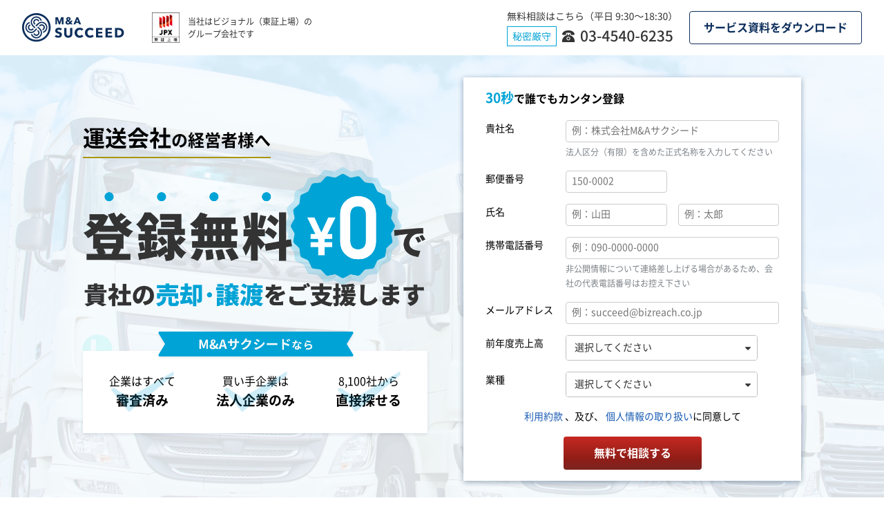

--- FILE ---
content_type: text/html; charset=utf-8
request_url: https://ma-succeed.jp/ldp/industry/logistics-01
body_size: 63558
content:
<!doctype html>
<html data-n-head-ssr lang="ja" data-n-head="%7B%22lang%22:%7B%22ssr%22:%22ja%22%7D%7D">
  <head >
    <title>運送会社の経営者様へ｜M&amp;Aサクシード｜法人限定M&amp;Aプラットフォーム（旧ビズリーチ・サクシード）</title><meta data-n-head="ssr" charset="utf-8"><meta data-n-head="ssr" name="viewport" content="width=device-width,initial-scale=1.0,minimum-scale=1.0,maximum-scale=1.0,user-scalable=no,shrink-to-fit=no"><meta data-n-head="ssr" property="og:site_name" content="M&amp;Aサクシード"><meta data-n-head="ssr" property="og:type" content="article"><meta data-n-head="ssr" property="og:locale" content="ja_JP"><meta data-n-head="ssr" name="twitter:card" content="summary_large_image"><meta data-n-head="ssr" name="title" content="運送会社の経営者様へ"><meta data-n-head="ssr" name="description" content="M&amp;amp;Aサクシードと横浜市、IDEC横浜が連携し、中小企業における事業承継の選択肢と可能性を広げます。"><meta data-n-head="ssr" property="og:title" content="運送会社の経営者様へ"><meta data-n-head="ssr" property="og:description" content="M&amp;amp;Aサクシードと横浜市、IDEC横浜が連携し、中小企業における事業承継の選択肢と可能性を広げます。"><meta data-n-head="ssr" property="og:image" content="https://ma-succeed.jp/ogp.png"><meta data-n-head="ssr" property="robots" content="all"><base href="/"><link data-n-head="ssr" rel="icon" type="image/x-icon" href="/favicon.png"><link data-n-head="ssr" rel="apple-touch-icon-precomposed" href="/apple_touch_icon.png"><link data-n-head="ssr" rel="canonical" href="https://ma-succeed.jp/ldp/industry/logistics-01"><script data-n-head="ssr" src="https://cdn-blocks.karte.io/3e14061160e674cba1c49e18d9be320d/builder.js"></script><script data-n-head="ssr">!function(n){var o=window[n]=function(){var n=[].slice.call(arguments);return o.x?o.x.apply(0,n):o.q.push(n)};o.q=[],o.i=Date.now(),o.allow=function(){o.o=&quot;allow&quot;},o.deny=function(){o.o=&quot;deny&quot;}}(&quot;krt&quot;)</script><script data-n-head="ssr">!function(e,t,n){var r=this&amp;&amp;this.__spreadArray||function(e,t,n){if(n||2===arguments.length)for(var r,o=0,a=t.length;o&lt;a;o++)!r&amp;&amp;o in t||(r||(r=Array.prototype.slice.call(t,0,o)),r[o]=t[o]);return e.concat(r||Array.prototype.slice.call(t))};n[t]&amp;&amp;(n[t].stop(),console.warn(&quot;[krt:compat] detect old tracker and remove it&quot;),delete n[t]);var o=n[t]||(n[t]=[]),a=function(){for(var t=[],r=0;r&lt;arguments.length;r++)t[r]=arguments[r];return n[e].apply(n,t)};[&quot;start&quot;,&quot;stop&quot;,&quot;action&quot;,&quot;event&quot;,&quot;goal&quot;,&quot;chat&quot;,&quot;admin&quot;,&quot;group&quot;,&quot;alias&quot;,&quot;ready&quot;,&quot;form&quot;,&quot;click&quot;,&quot;submit&quot;,&quot;cmd&quot;,&quot;emit&quot;,&quot;on&quot;,&quot;send&quot;,&quot;css&quot;,&quot;js&quot;,&quot;style&quot;,&quot;option&quot;,&quot;get&quot;,&quot;set&quot;,&quot;collection&quot;].map((function(e){o[e]=function(){for(var t=[],n=0;n&lt;arguments.length;n++)t[n]=arguments[n];return console.error.apply(console,r([&quot;[krt:compat] not implmeneted&quot;,e],t,!1))}})),o.track=function(){for(var e=[],t=0;t&lt;arguments.length;t++)e[t]=arguments[t];if(0!==e.length)return e[1]||(e[1]={}),e[1]._system||(e[1]._system={}),e[1]._system.compatible_tag=!0,a.apply(void 0,r([&quot;send&quot;],e,!1))},o.user=function(){for(var e=[],t=0;t&lt;arguments.length;t++)e[t]=arguments[t];return e[0]||(e[0]={}),e[0]._system||(e[0]._system={}),e[0]._system.compatible_tag=!0,a.apply(void 0,r([&quot;send&quot;,&quot;identify&quot;],e,!1))},[&quot;buy&quot;,&quot;view&quot;,&quot;page&quot;].map((function(e){return o[e]=function(){for(var t=[],n=0;n&lt;arguments.length;n++)t[n]=arguments[n];return t[0]||(t[0]={}),t[0]._system||(t[0]._system={}),t[0]._system.compatible_tag=!0,a.apply(void 0,r([&quot;send&quot;,e],t,!1))}})),o.link=function(t,r){var o=document.querySelector(t);o&amp;&amp;(r||(r={}),r._system||(r._system={}),r._system.compatible_tag=!0,r.href=o.getAttribute(&quot;href&quot;),r.event_name||(r.event_name=&quot;link&quot;),o.addEventListener(&quot;click&quot;,(function(){return ne}),!0))},o.api_key=&quot;3e14061160e674cba1c49e18d9be320d&quot;}(&quot;krt&quot;,&quot;tracker&quot;,window)</script><script data-n-head="ssr" src="https://cdn-edge.karte.io/3e14061160e674cba1c49e18d9be320d/edge.js" async></script><script data-n-head="ssr">(function(c,l,a,r,i,t,y){c[a]=c[a]||function(){(c[a].q=c[a].q||[]).push(arguments)};t=l.createElement(r);t.async=1;t.src=&quot;https://www.clarity.ms/tag/&quot;+i;y=l.getElementsByTagName(r)[0];y.parentNode.insertBefore(t,y);})(window, document, &quot;clarity&quot;, &quot;script&quot;, &quot;knajo7hlfe&quot;)</script><script data-n-head="ssr" data-hid="gtm-script">window['dataLayer']=[];if(!window._gtm_init){window._gtm_init=1;(function(w,n,d,m,e,p){w[d]=(w[d]==1||n[d]=='yes'||n[d]==1||n[m]==1||(w[e]&&w[e][p]&&w[e][p]()))?1:0})(window,navigator,'doNotTrack','msDoNotTrack','external','msTrackingProtectionEnabled');(function(w,d,s,l,x,y){w[x]={};w._gtm_inject=function(i){if(w.doNotTrack||w[x][i])return;w[x][i]=1;w[l]=w[l]||[];w[l].push({'gtm.start':new Date().getTime(),event:'gtm.js'});var f=d.getElementsByTagName(s)[0],j=d.createElement(s);j.async=true;j.src='https://www.googletagmanager.com/gtm.js?id='+i;f.parentNode.insertBefore(j,f);}})(window,document,'script','dataLayer','_gtm_ids','_gtm_inject')};["GTM-TXP437V"].forEach(function(i){window._gtm_inject(i)})</script><link rel="preload" href="https://img.ma-succeed.jp/top/4c9ae34.js" as="script"><link rel="preload" href="https://img.ma-succeed.jp/top/85eed17.js" as="script"><link rel="preload" href="https://img.ma-succeed.jp/top/8a87919.js" as="script"><link rel="preload" href="https://img.ma-succeed.jp/top/677aa6d.js" as="script"><link rel="preload" href="https://img.ma-succeed.jp/top/06dfa76.js" as="script"><link rel="preload" href="https://img.ma-succeed.jp/top/69b1225.js" as="script"><link rel="preload" href="https://img.ma-succeed.jp/top/b8af70a.js" as="script"><link rel="preload" href="https://img.ma-succeed.jp/top/6799c45.js" as="script"><link rel="preload" href="https://img.ma-succeed.jp/top/c6e1a6c.js" as="script"><style data-vue-ssr-id="c3514f64:0 91c77132:0 3ac94f32:0 37cefbc8:0 7e01ba4a:0 97877808:0 7a469ac6:0 663577ed:0 675fbfd2:0 00a1db18:0 78e98aff:0 e4562ce8:0 764911a8:0">@font-face{font-family:"Noto Sans Japanese";font-style:normal;font-weight:400;font-display:swap;src:url(/fonts/NotoSansCJKjp-Regular.woff2) format("woff2"),url(/fonts/NotoSansCJKjp-Regular.woff) format("woff"),url(/fonts/NotoSansCJKjp-Regular.ttf) format("truetype"),url(/fonts/NotoSansCJKjp-Regular.eot) format("embedded-opentype")}@font-face{font-family:"Noto Sans Japanese";font-style:normal;font-weight:700;font-display:swap;src:url(/fonts/NotoSansCJKjp-Bold.woff2) format("woff2"),url(/fonts/NotoSansCJKjp-Bold.woff) format("woff"),url(/fonts/NotoSansCJKjp-Bold.ttf) format("truetype"),url(/fonts/NotoSansCJKjp-Bold.eot) format("embedded-opentype")}@font-face{font-family:"M PLUS Rounded 1c";font-style:normal;font-weight:400;src:url(/fonts/MPLUSRounded1c-Regular.ttf) format("truetype")}@font-face{font-family:"M PLUS Rounded 1c";font-style:normal;font-weight:500;src:url(/fonts/MPLUSRounded1c-Medium.ttf) format("truetype")}@font-face{font-family:"M PLUS Rounded 1c";font-style:normal;font-weight:700;src:url(/fonts/MPLUSRounded1c-Bold.ttf) format("truetype")}*{box-sizing:border-box;font-size:100%;vertical-align:baseline}*,a,abbr,acronym,address,applet,article,aside,audio,b,big,blockquote,body,canvas,caption,center,cite,code,dd,del,details,dfn,div,dl,dt,em,embed,fieldset,figcaption,figure,footer,form,h1,h2,h3,h4,h5,h6,header,hgroup,html,i,iframe,img,ins,kbd,label,legend,li,mark,menu,nav,object,ol,output,p,pre,q,ruby,s,samp,section,small,span,strike,strong,sub,summary,sup,table,tbody,td,tfoot,th,thead,time,tr,tt,u,ul,var,video{margin:0;padding:0;border:0}article,aside,details,figcaption,figure,footer,header,hgroup,main,menu,nav,section{display:block}body{line-height:1.8;word-break:break-all;font-size:16px;color:#000;font-family:"Noto Sans Japanese","Yu Gothic Medium","游ゴシック Medium",YuGothic,"游ゴシック体","ヒラギノ角ゴ Pro W3",Meiryo,メイリオ,Osaka,"MS PGothic",arial,helvetica,sans-serif;-webkit-font-smoothing:antialiased;-moz-osx-font-smoothing:grayscale}@media screen and (max-width:767px){body{font-size:14px}}h1,h2,h3,h4{line-height:1.5}a{text-decoration:none;color:#333;cursor:pointer}button,input,pre,select,textarea{font-family:"Noto Sans Japanese","Yu Gothic Medium","游ゴシック Medium",YuGothic,"游ゴシック体","ヒラギノ角ゴ Pro W3",Meiryo,メイリオ,Osaka,"MS PGothic",arial,helvetica,sans-serif}b,strong{font-weight:700}ol,ul{list-style:none}blockquote,q{quotes:none}blockquote:after,blockquote:before,q:after,q:before{content:"";content:none}img{max-width:100%;height:auto;border:0;vertical-align:bottom}pre{word-wrap:break-word;white-space:pre-wrap;word-break:break-all;font-size:16px;color:#000;line-height:1.5}.cf:after{content:"";display:block;height:0;clear:both}.dn{display:none!important}.dib{display:inline-block!important}@media screen and (min-width:1025px){.pc-dn{display:none!important}}@media screen and (max-width:767px){.sp-dn{display:none!important}}@media screen and (max-width:1024px){.tab-dn{display:none!important}}.pc-dib{display:none!important}@media screen and (min-width:1025px){.pc-dib{display:inline-block!important}}.sp-dib{display:none!important}@media screen and (max-width:767px){.sp-dib{display:inline-block!important}}.tab-dib{display:none!important}@media screen and (max-width:1024px){.tab-dib{display:inline-block!important}}.pc-db{display:none!important}@media screen and (min-width:1025px){.pc-db{display:block!important}}.sp-db{display:none!important}@media screen and (max-width:767px){.sp-db{display:block!important}}.tab-db{display:none!important}@media screen and (max-width:1024px){.tab-db{display:block!important}}
.ripple{overflow:hidden;top:0;left:0;width:100%;height:100%}.ripple,.ripple-effect{position:absolute;pointer-events:none}.ripple-effect{width:200px;height:200px;border-radius:100%;transform:scale(.1);opacity:0;background:radial-gradient(circle,#fff 0,hsla(0,0%,100%,.2) 0,hsla(0,0%,100%,.2) 8%,hsla(0,0%,100%,.6) 45%,hsla(0,0%,100%,.6) 55%,hsla(0,0%,100%,.2) 92%,hsla(0,0%,100%,.5) 100%,hsla(0,0%,100%,.2) 0);animation:ripple .8s cubic-bezier(.55,0,.1,1);box-shadow:0 0 10px 4px rgba(0,0,0,.1)}@keyframes ripple{0%{opacity:1}70%{opacity:.2}to{transform:scale(2);opacity:0}}
.nuxt-progress{position:fixed;top:0;left:0;right:0;height:2px;width:0;opacity:1;transition:width .1s,opacity .4s;background-color:#000;z-index:999999}.nuxt-progress.nuxt-progress-notransition{transition:none}.nuxt-progress-failed{background-color:red}
.sdb-toast-list[data-v-3a65e577]{position:fixed;top:0;left:50%;transform:translateX(-50%);z-index:10000}@media screen and (max-width:767px){.sdb-toast-list[data-v-3a65e577]{top:auto;bottom:0}}.sdb-toast-list>li+li[data-v-3a65e577]{margin-top:8px}.flip-list-move[data-v-3a65e577]{transition:transform .36s cubic-bezier(.77,0,.175,1)}.flip-list-enter-active[data-v-3a65e577]{opacity:0;transform:translate3d(12px,0,0);transition:opacity .36s cubic-bezier(.77,0,.175,1),transform .36s cubic-bezier(.77,0,.175,1)}.flip-list-enter-to[data-v-3a65e577]{opacity:1;transform:translateZ(0)}.flip-list-leave-active[data-v-3a65e577]{position:relative;transition:opacity .36s cubic-bezier(.77,0,.175,1),transform .36s cubic-bezier(.77,0,.175,1)}.flip-list-leave-to[data-v-3a65e577]{opacity:0;transform:translate3d(12px,0,0)}
.sad-container[data-v-0e06432e]{padding-left:64px;padding-right:64px;margin-left:auto;margin-right:auto;max-width:1088px;width:100%}@media screen and (max-width:1024px){.sad-container[data-v-0e06432e]{padding-left:40px;padding-right:40px}}@media screen and (max-width:767px){.sad-container[data-v-0e06432e]{padding-left:20px;padding-right:20px}}.sad-container.fulled[data-v-0e06432e]{max-width:100%}.sad-container.lg[data-v-0e06432e]{max-width:1248px}.sad-container.md[data-v-0e06432e]{max-width:998px}.sad-section[data-v-0e06432e]{position:relative;padding-top:80px;padding-bottom:96px;background-color:#fff}@media screen and (max-width:767px){.sad-section[data-v-0e06432e]{padding-top:56px;padding-bottom:64px}}.sad-section.dark[data-v-0e06432e]{color:#fff}.sad-section-header[data-v-0e06432e]{text-align:center}.sad-section-header+.sad-section-body[data-v-0e06432e]{margin-top:64px}@media screen and (max-width:767px){.sad-section-header+.sad-section-body[data-v-0e06432e]{margin-top:40px}}.sad-section-header-caption[data-v-0e06432e]{position:relative;display:inline-flex;font-family:"Avenir Next",Verdana,"ヒラギノ角ゴ Pro W3","Hiragino Kaku Gothic Pro","游ゴシック","Yu Gothic","メイリオ",Meiryo,Osaka,sans-serif;line-height:1.5;padding-bottom:10px;margin-bottom:8px;font-size:18px;font-weight:500;letter-spacing:.12em;color:#aa9609}@media screen and (max-width:1024px){.sad-section-header-caption[data-v-0e06432e]{font-size:16px}}@media screen and (max-width:767px){.sad-section-header-caption[data-v-0e06432e]{font-size:14px;margin-bottom:12px}}.sad-section-header-caption[data-v-0e06432e]:before{content:"";display:block;position:absolute;bottom:0;left:50%;transform:translateX(-50%);height:2px;width:24px;background-color:#aa9609}.sad-section-header-title[data-v-0e06432e]{font-size:30px;line-height:1.5}@media screen and (max-width:1024px){.sad-section-header-title[data-v-0e06432e]{font-size:24px}}@media screen and (max-width:767px){.sad-section-header-title[data-v-0e06432e]{font-size:21px}}.sad-section-header-title strong[data-v-0e06432e]{color:#00a3d6;font-size:1.33em}.sad-section-header-sub[data-v-0e06432e]{margin-top:40px}@media screen and (max-width:767px){.sad-section-header-sub[data-v-0e06432e]{margin-top:24px;text-align:left;font-size:14px}}.sad-section-header-sub.align-center[data-v-0e06432e]{text-align:center}.sad-section-action[data-v-0e06432e]{text-align:center;margin-top:64px}@media screen and (max-width:767px){.sad-section-action[data-v-0e06432e]{margin-top:48px}}.sad-slim-section+.sad-slim-section[data-v-0e06432e]{margin-top:56px}@media screen and (max-width:767px){.sad-slim-section+.sad-slim-section[data-v-0e06432e]{margin-top:32px}}.sad-slim-section-header[data-v-0e06432e]{padding-bottom:24px}@media screen and (max-width:767px){.sad-slim-section-header[data-v-0e06432e]{padding-bottom:20px}}.sad-slim-section-title[data-v-0e06432e]{font-size:21px}@media screen and (max-width:1024px){.sad-slim-section-title[data-v-0e06432e]{font-size:19px}}.sad-reason-container[data-v-0e06432e]{display:flex}@media screen and (max-width:1024px){.sad-reason-container[data-v-0e06432e]{display:block}}.sad-reason-item[data-v-0e06432e]{width:33.33333%}@media screen and (max-width:1024px){.sad-reason-item[data-v-0e06432e]{width:100%}}.sad-reason-item+.sad-reason-item[data-v-0e06432e]{margin-left:40px}@media screen and (max-width:1024px){.sad-reason-item+.sad-reason-item[data-v-0e06432e]{margin-left:0;margin-top:32px}}.sad-reason-item-header[data-v-0e06432e]{display:flex;align-items:center}.sad-reason-item-title-num[data-v-0e06432e]{padding-right:20px}@media screen and (max-width:1024px){.sad-reason-item-title-num[data-v-0e06432e]{padding-right:16px}}.sad-reason-item-title-num img[data-v-0e06432e]{height:48px;width:auto}@media screen and (max-width:1024px){.sad-reason-item-title-num img[data-v-0e06432e]{height:24px}}.sad-reason-item-title[data-v-0e06432e]{font-size:21px}@media screen and (max-width:1024px){.sad-reason-item-title[data-v-0e06432e]{font-size:19px;padding-top:1px}}@media screen and (max-width:767px){.sad-reason-item-title[data-v-0e06432e]{font-size:17px;padding-top:2px}}@media screen and (max-width:1024px){.sad-reason-item-title br[data-v-0e06432e]{display:none}}.sad-reason-item-main[data-v-0e06432e]{margin-top:24px;text-align:justify}@media screen and (max-width:767px){.sad-reason-item-main[data-v-0e06432e]{margin-top:16px;font-size:14px}}.sad-button[data-v-0e06432e]{position:relative;display:inline-flex;align-items:center;justify-content:center;appearance:none;height:60px;line-height:60px;min-width:320px;padding-left:32px;padding-right:32px;font-size:19px;font-weight:700;border-radius:4px;cursor:pointer;color:#fff;text-decoration:none;transition:.28s cubic-bezier(.45,0,.55,1)}@media screen and (max-width:1024px){.sad-button[data-v-0e06432e]{font-size:17px;height:56px}}@media screen and (max-width:767px){.sad-button[data-v-0e06432e]{font-size:16px;width:100%;min-width:200px;max-width:280px;height:52px}}.sad-button[data-v-0e06432e]:hover{opacity:.88;box-shadow:0 4px 8px 2px hsla(0,0%,53.3%,.4)}.sad-button:hover.with-arrow[data-v-0e06432e]:after{transform:translate(25%,-50%)}.sad-button.xs[data-v-0e06432e]{padding-left:10px;padding-right:10px;min-width:80px;font-size:14px}@media screen and (max-width:767px){.sad-button.xs[data-v-0e06432e]{padding-left:8px;padding-right:8px}}.sad-button.sm[data-v-0e06432e]{height:48px;padding-left:20px;padding-right:20px;min-width:120px;font-size:16px}@media screen and (max-width:1240px){.sad-button.sm[data-v-0e06432e]{font-size:15px;height:40px;padding-left:16px;padding-right:16px;min-width:100px}}@media screen and (max-width:1024px){.sad-button.sm[data-v-0e06432e]{font-size:15px}}@media screen and (max-width:767px){.sad-button.sm[data-v-0e06432e]{min-width:0}}.sad-button.lg[data-v-0e06432e]{height:60px;min-width:300px;font-size:19px}@media screen and (max-width:767px){.sad-button.lg[data-v-0e06432e]{font-size:17px;min-width:240px}}@media screen and (max-width:767px){.sad-button.sp-xs[data-v-0e06432e]{height:32px;font-size:13px;padding-left:12px;padding-right:12px;min-width:0}}.sad-button[data-v-0e06432e]:active{opacity:.8;box-shadow:0 2px 18px 8px hsla(0,0%,53.3%,.4)}.sad-button.primary[data-v-0e06432e]{background:#8f1d17;background:linear-gradient(180deg,#c62922 0,#8f1d17 69%,#7b2522)}.sad-button.secondary[data-v-0e06432e]{background:#150f5c;background:linear-gradient(180deg,#1a136e 0,#150f5c 69%,#181447)}.sad-button.dark[data-v-0e06432e]{background:#fff;color:#333}.sad-button.outline[data-v-0e06432e]{background:none;border:1px solid #0d2f5c;color:#0d2f5c}.sad-button.outline[data-v-0e06432e]:hover{box-shadow:0 3px 4px 1px hsla(0,0%,53.3%,.3)}.sad-button.outline-dark[data-v-0e06432e]{background:none;border:1px solid #fff;color:#fff}.sad-button.outline-dark[data-v-0e06432e]:hover{box-shadow:0 3px 4px 1px hsla(0,0%,53.3%,.3)}.sad-button.fulled[data-v-0e06432e]{width:100%}.sad-button.with-arrow[data-v-0e06432e]{padding-left:56px;padding-right:56px}.sad-button.with-arrow[data-v-0e06432e]:after{content:"";display:block;position:absolute;top:50%;right:24px;transform:translateY(-50%);background:url(/images/fa_chevron_left_dark.svg) no-repeat 50%;background-size:cover;width:10px;height:20px;transition:transform .28s cubic-bezier(.45,0,.55,1)}.sad-button.height-auto[data-v-0e06432e]{height:auto}.sad-button.height-md[data-v-0e06432e]{height:72px}.sad-button.width-auto[data-v-0e06432e]{width:auto}.sad-button-body[data-v-0e06432e]{position:relative;z-index:1;line-height:1;white-space:nowrap}.sad-texture-rhombus-gray[data-v-0e06432e]{background-size:25px 32px;background-image:url([data-uri])}.sad-texture-rhombus-blue[data-v-0e06432e]{background-size:25px 32px;background-image:url([data-uri])}.sad-texture-rhombus-light-blue[data-v-0e06432e]{background-image:url([data-uri])}.sad-texture-rhombus-gray-middle[data-v-0e06432e]{background-size:25px 32px;background-image:url([data-uri])}.industry-01-header-tel[data-v-0e06432e]{display:block;max-width:248px}.industry-01-mv[data-v-0e06432e]{background:no-repeat 50%;background-size:cover;padding-top:32px;padding-bottom:40px;position:relative}@media screen and (max-width:767px){.industry-01-mv[data-v-0e06432e]{padding-top:48px}}.industry-01-mv[data-v-0e06432e]:before{content:"";display:block;position:absolute;top:0;left:0;width:100%;height:100%;background-color:rgba(246,252,255,.88)}.industry-01-mv-inner[data-v-0e06432e]{position:relative;display:flex;align-items:center;max-width:1120px;padding-left:40px;padding-right:40px;margin-left:auto;margin-right:auto;z-index:1}@media screen and (max-width:767px){.industry-01-mv-inner[data-v-0e06432e]{display:block;padding-left:20px;padding-right:20px}}.industry-01-mv-caption[data-v-0e06432e]{display:inline-flex;align-items:baseline;justify-content:center;flex-wrap:wrap;font-size:32px;font-weight:700;line-height:1.2;padding-bottom:8px;border-bottom:2px solid #aa9609}@media screen and (max-width:1024px){.industry-01-mv-caption[data-v-0e06432e]{font-size:28px}}@media screen and (max-width:767px){.industry-01-mv-caption[data-v-0e06432e]{font-size:24px}}.industry-01-mv-caption small[data-v-0e06432e]{font-size:24px}@media screen and (max-width:767px){.industry-01-mv-caption small[data-v-0e06432e]{font-size:19px}}.industry-01-mv-catch[data-v-0e06432e]{display:block;margin-top:8px}@media screen and (max-width:767px){.industry-01-mv-catch[data-v-0e06432e]{max-width:280px;margin-left:auto;margin-right:auto}}.industry-01-mv-catch img[data-v-0e06432e]{backface-visibility:hidden}.industry-01-mv-main[data-v-0e06432e]{flex-basis:100%;padding-right:52px}@media screen and (max-width:767px){.industry-01-mv-main[data-v-0e06432e]{padding-right:0;display:flex;flex-direction:column;align-items:center}}.industry-01-mv-feature[data-v-0e06432e]{position:relative;margin-top:56px;box-shadow:0 2px 4px 0 rgba(0,41,77,.1)}@media screen and (max-width:767px){.industry-01-mv-feature[data-v-0e06432e]{margin-left:-8px;margin-right:-8px;width:calc(100% + 16px)}}.industry-01-mv-feature-lead[data-v-0e06432e]{position:absolute;top:-8px;left:50%;transform:translate(-50%,-50%);width:290px}@media screen and (max-width:767px){.industry-01-mv-feature-lead[data-v-0e06432e]{width:240px;top:-4px}}.industry-01-mv-feature-lead img[data-v-0e06432e]{backface-visibility:hidden}.industry-01-mv-feature-list[data-v-0e06432e]{padding:32px 8px;display:flex;justify-content:space-around;background-color:#fff}@media screen and (max-width:767px){.industry-01-mv-feature-list[data-v-0e06432e]{padding:24px 0 16px;width:100%}}@media screen and (max-width:767px){.industry-01-mv-feature-list>li[data-v-0e06432e]{width:33.33333%}}.industry-01-mv-feature-sub[data-v-0e06432e]{position:relative;display:flex;flex-wrap:nowrap;align-items:center;background-color:#f7fcff;margin-top:8px;padding:16px 24px;box-shadow:0 2px 8px rgba(0,41,77,.15);border:1px solid #e0e0e0;font-size:14px;line-height:1.5;white-space:pre-wrap}@media screen and (max-width:767px){.industry-01-mv-feature-sub[data-v-0e06432e]{margin-right:-8px;margin-left:-8px}}.industry-01-mv-feature-sub[data-v-0e06432e]:after,.industry-01-mv-feature-sub[data-v-0e06432e]:before{display:block;position:absolute;content:"";width:18px;height:18px;left:50%;transform:translateX(-50%) rotate(45deg)}.industry-01-mv-feature-sub[data-v-0e06432e]:before{background-color:#e0e0e0;top:-10px}.industry-01-mv-feature-sub[data-v-0e06432e]:after{background-color:#f7fcff;top:-8px}.industry-01-mv-feature-sub-icon[data-v-0e06432e]{margin-right:16px}.industry-01-mv-sub[data-v-0e06432e]{flex-basis:47%;flex-shrink:0}@media screen and (max-width:767px){.industry-01-mv-sub[data-v-0e06432e]{display:none}}.industry-01-mv-feature-item[data-v-0e06432e]{position:relative;text-align:center;line-height:1.6}.industry-01-mv-feature-item i[data-v-0e06432e]{content:"";display:block;position:absolute;top:50%;left:50%;transform:translate(-50%,-50%);width:91px;height:59px;background-size:100% auto}@media screen and (max-width:767px){.industry-01-mv-feature-item i[data-v-0e06432e]{width:54.6px;height:35.4px}}@media screen and (max-width:767px){.industry-01-mv-feature-item>dt[data-v-0e06432e]{font-size:13px}}.industry-01-mv-feature-item>dd[data-v-0e06432e]{font-size:19px;font-weight:700}@media screen and (max-width:767px){.industry-01-mv-feature-item>dd[data-v-0e06432e]{font-size:14px}}.industry-01-form[data-v-0e06432e]{box-shadow:0 2px 8px rgba(0,41,77,.2);background-color:#fff}.industry-01-form-inner[data-v-0e06432e]{padding:24px 32px}@media screen and (max-width:767px){.industry-01-form-inner[data-v-0e06432e]{padding:24px}}.industry-01-form-field-sub[data-v-0e06432e]{color:#7d8389;font-size:12px;margin-top:8px;line-height:1.5}.industry-01-form-header[data-v-0e06432e]{display:flex;justify-content:space-between;align-items:center;padding-bottom:16px}.industry-01-form-title[data-v-0e06432e]{display:flex;justify-content:center;align-items:baseline;padding-bottom:2px;font-size:16px}.industry-01-form-title>strong[data-v-0e06432e]{color:#00a3d6;font-size:19px}@media screen and (max-width:767px){.industry-01-form-title>strong[data-v-0e06432e]{font-size:18px}}.industry-01-form-sub-title[data-v-0e06432e]{font-size:14px}.industry-01-form-field[data-v-0e06432e]{display:flex;font-size:14px}@media screen and (max-width:767px){.industry-01-form-field[data-v-0e06432e]{display:block}}.industry-01-form-field>dt[data-v-0e06432e]{font-weight:700;width:100px}@media screen and (max-width:767px){.industry-01-form-field>dt[data-v-0e06432e]{width:auto}}.industry-01-form-field>dt+dd[data-v-0e06432e]{width:calc(100% - 100px);padding-left:16px}@media screen and (max-width:767px){.industry-01-form-field>dt+dd[data-v-0e06432e]{width:auto;padding-top:8px;padding-left:0}}.industry-01-form-field+.industry-01-form-field[data-v-0e06432e]{margin-top:16px}@media screen and (max-width:767px){.industry-01-form-field+.industry-01-form-field[data-v-0e06432e]{margin-top:16px}}.industry-01-form-action[data-v-0e06432e]{text-align:center;padding-top:20px;font-size:14px}.industry-01-form-action .sad-button.sm[data-v-0e06432e]{font-size:16px;min-width:200px}.industry-01-form-action-lead[data-v-0e06432e]{padding-bottom:8px}.industry-01-form-action-sub[data-v-0e06432e]{margin-top:16px}.sad-input[data-v-0e06432e]{height:32px;width:100%;padding:4px 8px 5px;border:1px solid #ccc;font-size:14px;line-height:23px;border-radius:4px}.sad-form-field-pair[data-v-0e06432e]{display:flex;margin-left:-8px;margin-right:-8px}.sad-form-field-pair>li[data-v-0e06432e]{width:50%;padding-left:8px;padding-right:8px}.industry-01-form-error[data-v-0e06432e]{display:none;color:#e52150;text-align:center}.industry-01-mv-action[data-v-0e06432e]{margin-top:24px;text-align:center}.industry-01-issue[data-v-0e06432e]{background-color:#0d2f5c}.industry-01-issue .sad-section-body[data-v-0e06432e]{margin-top:48px}@media screen and (max-width:767px){.industry-01-issue .sad-section-body[data-v-0e06432e]{margin-top:32px}}.industry-01-issue-list[data-v-0e06432e]{display:flex;flex-wrap:wrap;margin-left:-12px;margin-right:-12px;margin-top:-24px}@media screen and (max-width:767px){.industry-01-issue-list[data-v-0e06432e]{margin-top:-16px}}.industry-01-issue-list>li[data-v-0e06432e]{width:33.33333%;padding-left:12px;padding-right:12px;padding-top:24px}@media screen and (max-width:767px){.industry-01-issue-list>li[data-v-0e06432e]{width:100%;padding-top:16px}}.industry-01-issue-item[data-v-0e06432e]{background-color:#fff;color:#333;padding:24px}@media screen and (max-width:767px){.industry-01-issue-item[data-v-0e06432e]{padding:16px;max-width:280px;margin-left:auto;margin-right:auto}}.industry-01-issue-item-figure[data-v-0e06432e]{text-align:center}.industry-01-issue-item-figure img[data-v-0e06432e]{height:72px;width:auto}@media screen and (max-width:767px){.industry-01-issue-item-figure img[data-v-0e06432e]{height:48px}}.industry-01-issue-item-caption[data-v-0e06432e]{display:block;font-weight:700;font-size:17px;text-align:center;line-height:1.5;margin-top:16px;white-space:pre-wrap}@media screen and (max-width:767px){.industry-01-issue-item-caption[data-v-0e06432e]{font-size:15px;margin-top:8px}}.industry-01-issue-item-supplement[data-v-0e06432e]{color:#bbb;font-size:14px;display:block;text-align:center;margin-top:8px}.industry-01-solution[data-v-0e06432e]{position:relative}.industry-01-solution[data-v-0e06432e]:before{content:"";display:block;position:absolute;top:0;left:50%;transform:translateX(-50%);border:34px solid hsla(0,0%,100%,0);border-top-color:#0d2f5c}.industry-01-solution .sad-section-body[data-v-0e06432e]{margin-top:40px}@media screen and (max-width:767px){.industry-01-solution .sad-section-body[data-v-0e06432e]{margin-top:32px}}.industry-01-solution-list[data-v-0e06432e]{display:flex;flex-wrap:wrap;margin-left:-12px;margin-right:-12px;margin-top:-24px}@media screen and (max-width:767px){.industry-01-solution-list[data-v-0e06432e]{margin-top:-16px}}.industry-01-solution-list>li[data-v-0e06432e]{width:33.33333%;padding-left:12px;padding-right:12px;padding-top:24px}@media screen and (max-width:767px){.industry-01-solution-list>li[data-v-0e06432e]{padding-top:16px;width:100%}}.industry-01-solution-item[data-v-0e06432e]{background-color:#fff;border:1px solid #e0e0e0}@media screen and (max-width:767px){.industry-01-solution-item[data-v-0e06432e]{max-width:240px;margin-left:auto;margin-right:auto}}@media screen and (max-width:767px){.industry-01-solution-item-figure[data-v-0e06432e]{display:flex;align-items:center}}.industry-01-solution-item-caption[data-v-0e06432e]{position:relative;display:block;padding:20px 20px 24px;font-weight:700;font-size:20px;line-height:1.5;text-align:center}@media screen and (max-width:767px){.industry-01-solution-item-caption[data-v-0e06432e]{font-size:15px;padding:12px}}.industry-01-solution-item-caption i[data-v-0e06432e]{content:"";display:block;position:absolute;top:50%;left:50%;transform:translate(-50%,-50%);width:123px;height:79px;background-size:100% auto}@media screen and (max-width:767px){.industry-01-solution-item-caption i[data-v-0e06432e]{max-width:91px;height:59px}}.industry-01-solution-item-caption-body[data-v-0e06432e]{white-space:pre-wrap}.industry-01-solution-item-supplement[data-v-0e06432e]{color:#7d8389;font-size:14px;display:block;text-align:center;margin-top:8px}.industry-01-case .sad-container[data-v-0e06432e]{max-width:1168px}.industry-01-case-item[data-v-0e06432e]{padding:48px 40px;background-color:#fff}@media screen and (max-width:767px){.industry-01-case-item[data-v-0e06432e]{padding:24px 16px}}.industry-01-case-item+.industry-01-case-item[data-v-0e06432e]{margin-top:80px}@media screen and (max-width:767px){.industry-01-case-item+.industry-01-case-item[data-v-0e06432e]{margin-top:40px}}.industry-01-case-item:nth-of-type(odd) .industry-01-case-item-lead-info[data-v-0e06432e]{padding-right:32px}@media screen and (max-width:767px){.industry-01-case-item:nth-of-type(odd) .industry-01-case-item-lead-info[data-v-0e06432e]{padding-right:0}}.industry-01-case-item:nth-of-type(2n) .industry-01-case-item-lead[data-v-0e06432e]{flex-direction:row-reverse}.industry-01-case-item:nth-of-type(2n) .industry-01-case-item-lead-info[data-v-0e06432e]{padding-left:32px}@media screen and (max-width:767px){.industry-01-case-item:nth-of-type(2n) .industry-01-case-item-lead-info[data-v-0e06432e]{padding-left:0}}.industry-01-case-item-title[data-v-0e06432e]{font-size:21px;white-space:pre-wrap}@media screen and (max-width:767px){.industry-01-case-item-title[data-v-0e06432e]{font-size:17px}}.industry-01-case-item-lead[data-v-0e06432e]{display:flex;align-items:flex-end}@media screen and (max-width:1024px){.industry-01-case-item-lead[data-v-0e06432e]{display:block}}.industry-01-case-item-lead-info[data-v-0e06432e]{flex-basis:100%}.industry-01-case-item-figure[data-v-0e06432e]{width:330px;flex-shrink:0}@media screen and (max-width:1100px){.industry-01-case-item-figure[data-v-0e06432e]{width:260px}}@media screen and (max-width:1024px){.industry-01-case-item-figure[data-v-0e06432e]{margin-left:auto;margin-right:auto;margin-top:32px}}@media screen and (max-width:767px){.industry-01-case-item-figure[data-v-0e06432e]{width:100%;max-width:200px;margin-left:auto;margin-right:auto}}.industry-01-case-item-box-list[data-v-0e06432e]{display:flex;margin-top:20px}@media screen and (max-width:767px){.industry-01-case-item-box-list[data-v-0e06432e]{display:block}}.industry-01-case-item-box-list>li[data-v-0e06432e]{width:50%}@media screen and (max-width:767px){.industry-01-case-item-box-list>li[data-v-0e06432e]{width:auto}}.industry-01-case-item-box-list>li+li[data-v-0e06432e]{margin-left:24px}@media screen and (max-width:767px){.industry-01-case-item-box-list>li+li[data-v-0e06432e]{margin-left:0;margin-top:16px}}.industry-01-case-item-box-list>li:nth-of-type(odd) .industry-01-case-item-box>dt>small[data-v-0e06432e]{color:#00a3d6}.industry-01-case-item-box-list>li:nth-of-type(2n) .industry-01-case-item-box>dt>small[data-v-0e06432e]{color:#00a16c}.industry-01-case-item-box[data-v-0e06432e]{background-color:#f8f8f8;border:1px solid #ccc;height:100%}.industry-01-case-item-box>dt[data-v-0e06432e]{padding:14px 16px 10px;font-size:16px;font-weight:700;background-color:#fff}@media screen and (max-width:767px){.industry-01-case-item-box>dt[data-v-0e06432e]{padding:8px 12px 6px}}.industry-01-case-item-box>dt small[data-v-0e06432e],.industry-01-case-item-box>dt span[data-v-0e06432e]{display:block}.industry-01-case-item-box>dt small[data-v-0e06432e]{font-size:14px;font-weight:700}@media screen and (max-width:767px){.industry-01-case-item-box>dt small[data-v-0e06432e]{margin-bottom:-2px;font-size:12px}}.industry-01-case-item-box>dt .industry-01-icon-text-list[data-v-0e06432e]{margin-top:2px}.industry-01-case-item-box>dd[data-v-0e06432e]{padding:16px;white-space:pre-wrap;font-size:14px}@media screen and (max-width:767px){.industry-01-case-item-box>dd[data-v-0e06432e]{padding:8px 12px;font-size:12px}}.industry-01-case-item-box-def[data-v-0e06432e]{display:flex;font-size:14px;line-height:1.5}@media screen and (max-width:767px){.industry-01-case-item-box-def[data-v-0e06432e]{font-size:13px}}.industry-01-case-item-box-def>dt[data-v-0e06432e]{width:56px;flex-shrink:0;white-space:nowrap;color:#7d8389}.industry-01-case-item-box-def>dd[data-v-0e06432e]{flex-basis:100%;padding-left:8px}.industry-01-case-item-desc[data-v-0e06432e]{margin-top:24px}@media screen and (max-width:767px){.industry-01-case-item-desc[data-v-0e06432e]{font-size:14px}}.industry-01-case-item-desc u[data-v-0e06432e]{font-weight:700;text-decoration:none;background:linear-gradient(transparent 80%,rgba(170,150,9,.4) 0)}.industry-01-case-item-foot[data-v-0e06432e]{margin-top:24px;background-color:#f8f8f8;padding:24px;display:flex}@media screen and (max-width:767px){.industry-01-case-item-foot[data-v-0e06432e]{padding:20px 16px;display:block}}.industry-01-case-item-foot-lead[data-v-0e06432e]{flex-shrink:0;display:flex;align-items:center;justify-content:center;flex-direction:column}.industry-01-case-item-foot-detail[data-v-0e06432e]{position:relative;flex-basis:100%;padding-left:24px;margin-left:24px}@media screen and (max-width:767px){.industry-01-case-item-foot-detail[data-v-0e06432e]{padding-left:0;margin-left:0;margin-top:16px}}.industry-01-case-item-foot-detail[data-v-0e06432e]:before{content:"";display:block;position:absolute;top:50%;left:0;transform:translateY(-50%);height:100%;width:1px;background-color:#e0e0e0}@media screen and (max-width:767px){.industry-01-case-item-foot-detail[data-v-0e06432e]:before{content:none}}.industry-01-case-item-foot-avatar[data-v-0e06432e]{max-width:96px;margin-left:auto;margin-right:auto}@media screen and (max-width:767px){.industry-01-case-item-foot-avatar[data-v-0e06432e]{max-width:80px}}.industry-01-case-item-foot-caption[data-v-0e06432e]{display:block;margin-top:8px;font-size:16px;font-weight:700;text-align:center}.industry-01-case-item-foot-def>dt[data-v-0e06432e]{font-size:19px;padding-bottom:12px;font-weight:700}@media screen and (max-width:767px){.industry-01-case-item-foot-def>dt[data-v-0e06432e]{font-size:16px}}.industry-01-case-item-foot-def>dd[data-v-0e06432e]{white-space:pre-wrap}@media screen and (max-width:767px){.industry-01-case-item-foot-def>dd[data-v-0e06432e]{font-size:14px}}.industry-01-case-sub[data-v-0e06432e]{margin-top:80px}@media screen and (max-width:767px){.industry-01-case-sub[data-v-0e06432e]{margin-top:56px}}.industry-01-case-sub-lead[data-v-0e06432e]{padding-bottom:40px;text-align:center}@media screen and (max-width:767px){.industry-01-case-sub-lead[data-v-0e06432e]{padding-bottom:24px}}.industry-01-case-other-table[data-v-0e06432e]{display:table;table-layout:fixed;width:100%;background-color:#fff;border:1px solid #ccc}@media screen and (max-width:767px){.industry-01-case-other-table[data-v-0e06432e]{margin-left:-16px;margin-right:-16px;width:auto;border-left:0;border-right:0}}.industry-01-case-other-table-header[data-v-0e06432e]{display:table-header-group}.industry-01-case-other-table-body[data-v-0e06432e]{display:table-row-group}.industry-01-case-other-table-row[data-v-0e06432e]{display:table-row}.industry-01-case-other-table-row+.industry-01-case-other-table-row .industry-01-case-other-table-td[data-v-0e06432e]{border-top:1px solid #e0e0e0}.industry-01-case-other-table-td[data-v-0e06432e],.industry-01-case-other-table-th[data-v-0e06432e]{display:table-cell;width:50%}.industry-01-case-other-table-td+*[data-v-0e06432e],.industry-01-case-other-table-th+*[data-v-0e06432e]{border-left:1px solid #e0e0e0}.industry-01-case-other-table-th[data-v-0e06432e]{background-color:#f8f8f8;padding:16px 24px;font-size:21px;font-weight:700}@media screen and (max-width:767px){.industry-01-case-other-table-th[data-v-0e06432e]{padding:8px 16px;font-size:16px;text-align:center}}.industry-01-case-other-table-th[data-v-0e06432e]:nth-of-type(odd){color:#00a3d6}.industry-01-case-other-table-th[data-v-0e06432e]:nth-of-type(2n){color:#00a16c}.industry-01-case-other-table-td[data-v-0e06432e]{padding:24px}@media screen and (max-width:767px){.industry-01-case-other-table-td[data-v-0e06432e]{padding:8px 16px}}.industry-01-case-other-item>dt[data-v-0e06432e]{font-size:19px;font-weight:700}@media screen and (max-width:767px){.industry-01-case-other-item>dt[data-v-0e06432e]{font-size:13px}}.industry-01-case-other-item>dd[data-v-0e06432e]{margin-top:8px}@media screen and (max-width:767px){.industry-01-case-other-item>dd[data-v-0e06432e]{margin-top:4px}}.industry-01-icon-text-list[data-v-0e06432e]{display:flex;flex-wrap:wrap;margin-left:-8px;margin-right:-8px;margin-top:-4px}.industry-01-icon-text-list>li[data-v-0e06432e]{padding-left:8px;padding-right:8px;padding-top:4px}.industry-01-icon-text[data-v-0e06432e]{position:relative;font-size:14px;padding-left:24px;font-weight:400}@media screen and (max-width:767px){.industry-01-icon-text[data-v-0e06432e]{font-size:12px;padding-left:20px}}.industry-01-icon-text i[data-v-0e06432e]{content:"";display:block;position:absolute;width:24px;height:24px;top:50%;left:-4px;transform:translateY(-50%);font-size:0}@media screen and (max-width:767px){.industry-01-icon-text i[data-v-0e06432e]{width:16px;height:16px;left:-2px}}.industry-01-icon-text i img[data-v-0e06432e]{backface-visibility:hidden}.industry-01-icon-text.small[data-v-0e06432e]{font-size:12px;padding-left:20px}.industry-01-icon-text.small i[data-v-0e06432e]{width:18px;height:18px;left:-2px}.industry-01-cta[data-v-0e06432e]{position:relative;background:no-repeat 50%;background-size:cover;padding-top:56px;padding-bottom:56px}.industry-01-cta[data-v-0e06432e]:before{content:"";display:block;position:absolute;top:0;left:0;width:100%;height:100%;background:rgba(246,252,255,.8)}.industry-01-cta .sad-section-inner[data-v-0e06432e]{position:relative;z-index:1}.industry-01-cta .sad-section-body[data-v-0e06432e]{margin-top:40px}.industry-01-cta-lead[data-v-0e06432e]{position:absolute;top:0;left:50%;transform:translate(-50%,-50%);background:#00a3d6;display:flex;align-items:center;justify-content:center;width:80px;height:80px;font-size:19px;color:#fff;font-weight:700;border-radius:100%}@media screen and (max-width:767px){.industry-01-cta-lead[data-v-0e06432e]{width:64px;height:64px;font-size:16px}}.industry-01-cta-title-points[data-v-0e06432e]{display:inline-block}.industry-01-cta-title-points i[data-v-0e06432e]{position:relative;display:inline-block;font-style:normal;padding-top:4px;color:#333}.industry-01-cta-title-points i[data-v-0e06432e]:before{content:"";width:8px;height:8px;border-radius:100%;background:#00a3d6;position:absolute;top:0;left:50%;transform:translateX(-50%)}.industry-01-cta-action[data-v-0e06432e]{text-align:center;margin-top:16px}.industry-01-about-child-section[data-v-0e06432e]{max-width:960px;margin-left:auto;margin-right:auto}.industry-01-about-child-section+.industry-01-about-child-section[data-v-0e06432e]{margin-top:80px}@media screen and (max-width:767px){.industry-01-about-child-section+.industry-01-about-child-section[data-v-0e06432e]{margin-top:56px}}.industry-01-about-child-section-header[data-v-0e06432e]{display:flex;justify-content:center}.industry-01-about-child-section-title[data-v-0e06432e]{padding-bottom:4px;border-bottom:1px solid #aa9609;font-size:21px;line-height:1.5}@media screen and (max-width:767px){.industry-01-about-child-section-title[data-v-0e06432e]{font-size:18px}}.industry-01-about-child-section-main[data-v-0e06432e]{margin-top:40px}@media screen and (max-width:767px){.industry-01-about-child-section-main[data-v-0e06432e]{margin-top:24px}}@media screen and (max-width:767px){.industry-01-about-figure[data-v-0e06432e],.lp-001-flow-figure[data-v-0e06432e]{max-width:280px;margin-left:auto;margin-right:auto}}.industry-01-faq .sg-pulldown-body-inner[data-v-0e06432e]{white-space:pre-wrap}.industry-01-company-main[data-v-0e06432e]{display:flex;justify-content:space-between;margin-top:32px}@media screen and (max-width:767px){.industry-01-company-main[data-v-0e06432e]{display:block}}.industry-01-company-figure[data-v-0e06432e]{flex-basis:100%}.industry-01-company-info[data-v-0e06432e]{flex-shrink:0;padding-left:32px;padding-top:3.5%}@media screen and (max-width:767px){.industry-01-company-info[data-v-0e06432e]{padding-top:0;padding-left:0;margin-top:32px}}.industry-01-company-info-title[data-v-0e06432e]{font-size:21px;font-weight:700;padding-bottom:20px}.industry-01-company-def[data-v-0e06432e]{display:flex}@media screen and (max-width:767px){.industry-01-company-def[data-v-0e06432e]{font-size:14px}}.industry-01-company-def>dt[data-v-0e06432e]{width:74px;font-weight:700}@media screen and (max-width:767px){.industry-01-company-def>dt[data-v-0e06432e]{width:56px}}.industry-01-company-def>dd[data-v-0e06432e]{padding-left:24px;letter-spacing:.4px}.industry-01-company-def+.industry-01-company-def[data-v-0e06432e]{margin-top:16px}.industry-01-outro[data-v-0e06432e]{position:relative;background:no-repeat 50%;background-size:cover}.industry-01-outro[data-v-0e06432e]:before{content:"";display:block;position:absolute;top:0;left:0;width:100%;height:100%;background:rgba(246,252,255,.8)}.industry-01-outro .sad-section-inner[data-v-0e06432e]{position:relative;z-index:1}.industry-01-outro .sad-section-body[data-v-0e06432e]{margin-top:24px}.industry-01-outro-lead[data-v-0e06432e]{text-align:center}.industry-01-outro-form[data-v-0e06432e]{margin-top:20px;max-width:520px;margin-left:auto;margin-right:auto}.industry-01-outro-sub[data-v-0e06432e]{margin-top:48px}.industry-01-outro-def-list>li+li[data-v-0e06432e]{margin-top:40px}.industry-01-outro-def[data-v-0e06432e]{text-align:center}.industry-01-outro-def>dt[data-v-0e06432e]{padding-bottom:8px;font-weight:700}.industry-01-outro-def>dd[data-v-0e06432e]{max-width:324px;margin-left:auto;margin-right:auto}.industry-01-form-mask[data-v-0e06432e]{position:relative;max-height:100%;border:1px solid #ccc}.industry-01-form-mask>.industry-01-form-mask-container[data-v-0e06432e]{padding:16px;position:absolute;width:100%;height:100%;background-color:#f7fcff;opacity:.8;z-index:1}.industry-01-form-mask>.industry-01-form-mask-target[data-v-0e06432e]{filter:blur(3px)}.industry-01-form-mask-container .emphasis-text[data-v-0e06432e]{color:#00a3d6;font-weight:700}.industry-01-form-mask-link[data-v-0e06432e]{display:inline-block;position:relative;margin-top:8px;color:#195cb3}.industry-01-form-mask-sign[data-v-0e06432e]{position:relative;margin-top:24px;color:#7d8389;text-align:right}@media screen and (max-width:1024px){.industry-01-form-mask>.industry-01-form-mask-container[data-v-0e06432e]{display:none;margin-top:48px}}@media screen and (max-width:767px){.industry-01-form-mask>.industry-01-form-mask-container[data-v-0e06432e]{display:none}}
.top-layout-header-base-container[data-v-25e17330]{box-shadow:0 2px 6px rgba(0,41,77,.1)}.top-layout-header-base-container.floating[data-v-25e17330]{position:fixed;top:0;width:100%;z-index:100;transform-origin:center top;opacity:0;transition:opacity .32s,transform .5s;transform:rotateX(90deg) scale(1.025) translateZ(0)}.top-layout-header-base-container.floating.show[data-v-25e17330]{opacity:1;transform:rotateX(0deg) scale(1) translateZ(0);transition:transform .28s}.top-layout-header-base-container.thin .top-header[data-v-25e17330]{height:48px}.top-layout-header-base-container.thin .top-header-inner[data-v-25e17330]{padding-left:24px;padding-right:24px}.top-layout-header-base-container.thin .top-header-brand img[data-v-25e17330]{width:128px;min-width:128px}.top-header[data-v-25e17330]{display:flex;align-items:center;justify-content:space-between;height:80px;background-color:#fff;backface-visibility:hidden}@media screen and (max-width:1024px){.top-header[data-v-25e17330]{height:64px}}@media screen and (max-width:767px){.top-header[data-v-25e17330]{height:48px}}.top-header-inner[data-v-25e17330]{display:flex;align-items:center;justify-content:space-between;width:100%;height:100%;padding-left:32px;padding-right:32px}@media screen and (max-width:1240px){.top-header-inner[data-v-25e17330]{padding-left:24px;padding-right:24px}}@media screen and (max-width:767px){.top-header-inner[data-v-25e17330]{padding-left:16px;padding-right:16px}}.top-header-main[data-v-25e17330]{height:100%}.top-header-brand[data-v-25e17330]{font-size:0}.top-header-brand img[data-v-25e17330]{height:auto;width:148px;min-width:148px}@media screen and (max-width:1024px){.top-header-brand img[data-v-25e17330]{width:132px;min-width:132px}}@media screen and (max-width:767px){.top-header-brand img[data-v-25e17330]{width:96px;min-width:96px}}.top-header-brand-link[data-v-25e17330]{cursor:pointer}.top-header-brand-link[data-v-25e17330]:hover{opacity:.92}.top-header-jpx[data-v-25e17330]{display:flex;align-items:center;margin:0 0 0 40px}.top-header-jpx p[data-v-25e17330]{font-size:12px;line-height:1.5;color:#333;margin:0 0 0 12px}.top-header-jpx .top-header-jpx-logo[data-v-25e17330]{width:40px;height:44px;background:no-repeat 50%/contain}@media screen and (max-width:1024px){.top-header-jpx[data-v-25e17330]{margin:0 0 0 32px}.top-header-jpx .top-header-jpx-logo[data-v-25e17330]{width:34px;height:38px}}@media screen and (max-width:767px){.top-header-jpx[data-v-25e17330]{margin:0 0 0 24px}.top-header-jpx .top-header-jpx-logo[data-v-25e17330]{width:24px;height:28px}.top-header-jpx .top-header-jpx p[data-v-25e17330]{font-size:10px;line-height:1.4;margin:0 0 0 8px}}@media screen and (max-width:580px){.top-header-jpx[data-v-25e17330]{justify-content:center;position:absolute;top:48px;right:0;left:0;width:100%;margin:-2px auto 0;padding:8px 0 0;z-index:1}.top-header-jpx br[data-v-25e17330]{display:none}}.top-header-main[data-v-25e17330],.top-header-sub[data-v-25e17330],.top-header-sub-items[data-v-25e17330]{display:flex;align-items:center}.top-header-sub-items>li+li[data-v-25e17330]{margin-left:16px}@media screen and (max-width:767px){.top-header-sub-items>li+li[data-v-25e17330]{margin-left:12px}}.top-header-contact-main[data-v-25e17330]{display:flex;align-items:center;justify-content:flex-end;font-size:21px;line-height:1}@media screen and (max-width:767px){.top-header-contact-main[data-v-25e17330]{font-size:14px}}.top-header-contact-icon[data-v-25e17330]{font-size:0;padding-right:4px;padding-bottom:1px}.top-header-contact-icon img[data-v-25e17330]{height:17px;width:auto;vertical-align:bottom}@media screen and (max-width:767px){.top-header-contact-icon img[data-v-25e17330]{height:14px}}.top-header-contact-body[data-v-25e17330]{display:block;cursor:auto;padding-top:1px;font-size:16px}@media screen and (max-width:767px){.top-header-contact-body[data-v-25e17330]{cursor:pointer}}.top-header-contact-sub[data-v-25e17330]{font-size:11px;line-height:1;margin-top:8px;color:#7d8389}@media screen and (max-width:767px){.top-header-contact-sub[data-v-25e17330]{font-size:10px;margin-top:4px}}.top-lp-header-contact[data-v-25e17330]{padding-right:24px}.top-lp-header-contact-main[data-v-25e17330]{display:flex;align-items:center;justify-content:flex-start;font-size:21px;line-height:1}.top-lp-header-contact-sub[data-v-25e17330]{padding-bottom:8px;font-size:12px;line-height:1}.top-header-contact-body[data-v-25e17330]{font-size:19px}
@keyframes spin-data-v-440b1962{0%{transform:translate(-50%,-50%) rotate(0deg)}to{transform:translate(-50%,-50%) rotate(1turn)}}.sad-button[data-v-440b1962]{position:relative;display:inline-flex;align-items:center;justify-content:center;appearance:none;height:48px;min-width:240px;padding-left:24px;padding-right:24px;font-size:16px;font-weight:700;border-radius:4px;cursor:pointer;color:#fff;text-decoration:none;transition:opacity .28s cubic-bezier(.45,0,.55,1),box-shadow .28s cubic-bezier(.45,0,.55,1)}@media screen and (max-width:1024px){.sad-button[data-v-440b1962]{font-size:17px;height:56px}}@media screen and (max-width:767px){.sad-button[data-v-440b1962]{font-size:16px;width:100%;min-width:200px;max-width:280px;height:52px}}.sad-button[data-v-440b1962]:hover{opacity:.88;box-shadow:0 4px 8px 2px hsla(0,0%,53.3%,.4)}.sad-button:hover.with-arrow[data-v-440b1962]:after{transform:translate(25%,-50%)}.sad-button.sm[data-v-440b1962]{height:48px;padding-left:20px;padding-right:20px;min-width:120px}@media screen and (max-width:1240px){.sad-button.sm[data-v-440b1962]{font-size:15px;height:40px;padding-left:16px;padding-right:16px;min-width:100px}}@media screen and (max-width:1024px){.sad-button.sm[data-v-440b1962]{font-size:15px}}@media screen and (max-width:767px){.sad-button.sm[data-v-440b1962]{min-width:0}}.sad-button.lg[data-v-440b1962]{height:56px;min-width:300px;max-width:400px;font-size:19px}@media screen and (max-width:1024px){.sad-button.lg[data-v-440b1962]{min-width:300px}}@media screen and (max-width:767px){.sad-button.lg[data-v-440b1962]{font-size:17px;min-width:240px}}@media screen and (max-width:767px){.sad-button.sp-xs[data-v-440b1962]{height:32px;font-size:13px;padding-left:12px;padding-right:12px;min-width:0}}.sad-button.height-auto[data-v-440b1962]{height:auto}.sad-button[data-v-440b1962]:active{opacity:.8;box-shadow:0 2px 18px 8px hsla(0,0%,53.3%,.4)}.sad-button.primary[data-v-440b1962]{background:#8f1d17;background:linear-gradient(180deg,#c62922 0,#8f1d17 69%,#7b2522)}.sad-button.secondary[data-v-440b1962]{background:#150f5c;background:linear-gradient(180deg,#1a136e 0,#150f5c 69%,#181447)}.sad-button.dark[data-v-440b1962]{background:#fff;color:#333}.sad-button.outline[data-v-440b1962]{background:#fff;border:1px solid #0d2f5c;color:#0d2f5c}.sad-button.outline[data-v-440b1962]:hover{box-shadow:0 3px 4px 1px hsla(0,0%,53.3%,.3)}.sad-button.simple[data-v-440b1962]{background:#f5f5f5;background:linear-gradient(180deg,#fff 0,#f5f5f5 69%,#dcdcdc)}.sad-button.fulled[data-v-440b1962]{width:100%}.sad-button.loading[data-v-440b1962]{pointer-events:none;opacity:.8}.sad-button.loading[data-v-440b1962]:after,.sad-button.loading[data-v-440b1962]:before{content:"";display:block;position:absolute}.sad-button.loading[data-v-440b1962]:before{top:0;left:0;width:100%;height:100%;background-color:hsla(0,0%,100%,.5)}.sad-button.loading[data-v-440b1962]:after{top:50%;left:50%;width:16px;height:16px;border-radius:100%;border:2px solid #fff;border-bottom:0;animation:spin-data-v-440b1962 1s linear infinite}.sad-button.with-arrow[data-v-440b1962]{padding-left:56px;padding-right:56px}.sad-button.with-arrow[data-v-440b1962]:after{content:"";display:block;position:absolute;top:50%;right:24px;transform:translateY(-50%);background:url([data-uri]) no-repeat 50%;background-size:cover;width:10px;height:20px;transition:transform .28s cubic-bezier(.45,0,.55,1)}.sad-button-body[data-v-440b1962]{white-space:nowrap}.sad-button-body[data-v-440b1962],.sad-button-legacy[data-v-440b1962]{position:relative;z-index:1;line-height:1}.sad-button-legacy[data-v-440b1962]{font-weight:700;text-shadow:none;display:inline-block;font-size:14px;text-align:center;border-radius:4px;padding:1px;cursor:pointer;outline:none;transition:color .15s,opacity .15s}.sad-button-legacy[data-v-440b1962]:after,.sad-button-legacy[data-v-440b1962]:before{position:absolute;top:0;left:0;content:"";display:block;width:100%;height:100%;border-radius:4px;z-index:-1}.sad-button-legacy[data-v-440b1962]:after{background:linear-gradient(180deg,hsla(0,0%,100%,.5) 0,hsla(0,0%,100%,0))}.sad-button-legacy>span[data-v-440b1962]{display:flex;align-items:center;justify-content:center;z-index:1;height:100%;width:100%;border-radius:3px;transition:background-color .15s}.sad-button-legacy>span>span[data-v-440b1962]{display:block}.sad-button-legacy+.sg-button[data-v-440b1962]{margin-left:16px}.sad-button-legacy[data-v-440b1962]:hover{text-decoration:none}.sad-button-legacy.normal[data-v-440b1962]{color:#444;font-weight:400;text-shadow:0 0 .1px rgba(0,0,0,.2)}.sad-button-legacy.normal>span[data-v-440b1962]{background-color:#e9e9e9}.sad-button-legacy.normal[data-v-440b1962]:before{background:linear-gradient(180deg,#e5e5e5 0,#ccc)}.sad-button-legacy.normal:hover>span[data-v-440b1962]{background-color:#f2f2f2}.sad-button-legacy.normal[data-v-440b1962]:hover:before{background:linear-gradient(180deg,#f2f2f2 0,#d9d9d9)}.sad-button-legacy.primary[data-v-440b1962]{color:#fff}.sad-button-legacy.primary>span[data-v-440b1962]{background-color:#e68920}.sad-button-legacy.primary[data-v-440b1962]:before{background:linear-gradient(180deg,#e68920 0,#cc7a1d)}.sad-button-legacy.primary:hover>span[data-v-440b1962]{background-color:#ffa53d}.sad-button-legacy.primary[data-v-440b1962]:hover:before{background:linear-gradient(180deg,#ffa53d 0,#e69437)}.sad-button-legacy.primary .sg-icon[data-v-440b1962]{color:#fff}.sad-button-legacy.m>span[data-v-440b1962]{height:38px;padding-left:16px;min-width:158px;padding-right:16px}@media screen and (max-width:767px){.sad-button-legacy.m>span[data-v-440b1962]{min-width:115px;padding-left:12px;padding-right:12px}}@media screen and (max-width:767px){.sad-button-legacy.m[data-v-440b1962]{width:100%}.sad-button-legacy.m>span[data-v-440b1962]{width:100%;height:38px}}.sad-button-legacy.loading[data-v-440b1962]{pointer-events:none;opacity:.8}.sad-button-legacy.loading[data-v-440b1962]:after,.sad-button-legacy.loading[data-v-440b1962]:before{content:"";display:block;position:absolute}.sad-button-legacy.loading[data-v-440b1962]:before{top:0;left:0;width:100%;height:100%;background-color:hsla(0,0%,100%,.5)}.sad-button-legacy.loading[data-v-440b1962]:after{top:50%;left:50%;width:16px;height:16px;border-radius:100%;border:2px solid #fff;border-bottom:0;animation:spin-data-v-440b1962 1s linear infinite;z-index:1}
.sad-section[data-v-0bc39366]{position:relative;padding-top:80px;padding-bottom:96px;background-color:#fff}@media screen and (max-width:767px){.sad-section[data-v-0bc39366]{padding-top:56px;padding-bottom:64px}}.sad-section.dark[data-v-0bc39366]{color:#fff}.sad-section-header[data-v-0bc39366]{text-align:center}.sad-section-header+.sad-section-body[data-v-0bc39366]{margin-top:64px}@media screen and (max-width:767px){.sad-section-header+.sad-section-body[data-v-0bc39366]{margin-top:40px}}.sad-section-header-caption[data-v-0bc39366]{position:relative;display:inline-flex;font-family:"Avenir Next",Verdana,"ヒラギノ角ゴ Pro W3","Hiragino Kaku Gothic Pro","游ゴシック","Yu Gothic","メイリオ",Meiryo,Osaka,sans-serif;line-height:1.5;padding-bottom:10px;margin-bottom:8px;font-size:18px;font-weight:500;letter-spacing:.12em;color:#aa9609}@media screen and (max-width:1024px){.sad-section-header-caption[data-v-0bc39366]{font-size:16px}}@media screen and (max-width:767px){.sad-section-header-caption[data-v-0bc39366]{font-size:14px;margin-bottom:12px}}.sad-section-header-caption[data-v-0bc39366]:before{content:"";display:block;position:absolute;bottom:0;left:50%;transform:translateX(-50%);height:2px;width:24px;background-color:#aa9609}.sad-section-header-title[data-v-0bc39366]{font-size:30px;line-height:1.5}@media screen and (max-width:1024px){.sad-section-header-title[data-v-0bc39366]{font-size:24px}}@media screen and (max-width:767px){.sad-section-header-title[data-v-0bc39366]{font-size:21px}}.sad-section-header-title strong[data-v-0bc39366]{color:#00a3d6;font-size:1.33em}.sad-section-header-sub[data-v-0bc39366]{margin-top:40px}@media screen and (max-width:767px){.sad-section-header-sub[data-v-0bc39366]{margin-top:24px;text-align:left;font-size:14px}}.sad-section-header-sub.align-center[data-v-0bc39366]{text-align:center}.sad-section-action[data-v-0bc39366]{text-align:center;margin-top:64px}@media screen and (max-width:767px){.sad-section-action[data-v-0bc39366]{margin-top:48px}}.sad-slim-section+.sad-slim-section[data-v-0bc39366]{margin-top:56px}@media screen and (max-width:767px){.sad-slim-section+.sad-slim-section[data-v-0bc39366]{margin-top:32px}}.sad-slim-section-header[data-v-0bc39366]{padding-bottom:24px}@media screen and (max-width:767px){.sad-slim-section-header[data-v-0bc39366]{padding-bottom:20px}}.sad-slim-section-title[data-v-0bc39366]{font-size:21px}@media screen and (max-width:1024px){.sad-slim-section-title[data-v-0bc39366]{font-size:19px}}.sad-button[data-v-0bc39366]{position:relative;display:inline-flex;align-items:center;justify-content:center;appearance:none;height:60px;line-height:60px;min-width:320px;padding-left:32px;padding-right:32px;font-size:19px;font-weight:700;border-radius:4px;cursor:pointer;color:#fff;text-decoration:none;transition:.28s cubic-bezier(.45,0,.55,1)}@media screen and (max-width:1024px){.sad-button[data-v-0bc39366]{font-size:17px;height:56px}}@media screen and (max-width:767px){.sad-button[data-v-0bc39366]{font-size:16px;width:100%;min-width:200px;max-width:280px;height:52px}}.sad-button[data-v-0bc39366]:hover{opacity:.88;box-shadow:0 4px 8px 2px hsla(0,0%,53.3%,.4)}.sad-button:hover.with-arrow[data-v-0bc39366]:after{transform:translate(25%,-50%)}.sad-button.xs[data-v-0bc39366]{padding-left:10px;padding-right:10px;min-width:80px;font-size:14px}@media screen and (max-width:767px){.sad-button.xs[data-v-0bc39366]{padding-left:8px;padding-right:8px}}.sad-button.sm[data-v-0bc39366]{height:48px;padding-left:20px;padding-right:20px;min-width:120px;font-size:16px}@media screen and (max-width:1240px){.sad-button.sm[data-v-0bc39366]{font-size:15px;height:40px;padding-left:16px;padding-right:16px;min-width:100px}}@media screen and (max-width:1024px){.sad-button.sm[data-v-0bc39366]{font-size:15px}}@media screen and (max-width:767px){.sad-button.sm[data-v-0bc39366]{min-width:0}}.sad-button.lg[data-v-0bc39366]{height:60px;min-width:300px;font-size:19px}@media screen and (max-width:767px){.sad-button.lg[data-v-0bc39366]{font-size:17px;min-width:240px}}@media screen and (max-width:767px){.sad-button.sp-xs[data-v-0bc39366]{height:32px;font-size:13px;padding-left:12px;padding-right:12px;min-width:0}}.sad-button[data-v-0bc39366]:active{opacity:.8;box-shadow:0 2px 18px 8px hsla(0,0%,53.3%,.4)}.sad-button.primary[data-v-0bc39366]{background:#8f1d17;background:linear-gradient(180deg,#c62922 0,#8f1d17 69%,#7b2522)}.sad-button.secondary[data-v-0bc39366]{background:#150f5c;background:linear-gradient(180deg,#1a136e 0,#150f5c 69%,#181447)}.sad-button.dark[data-v-0bc39366]{background:#fff;color:#333}.sad-button.outline[data-v-0bc39366]{background:none;border:1px solid #0d2f5c;color:#0d2f5c}.sad-button.outline[data-v-0bc39366]:hover{box-shadow:0 3px 4px 1px hsla(0,0%,53.3%,.3)}.sad-button.outline-dark[data-v-0bc39366]{background:none;border:1px solid #fff;color:#fff}.sad-button.outline-dark[data-v-0bc39366]:hover{box-shadow:0 3px 4px 1px hsla(0,0%,53.3%,.3)}.sad-button.fulled[data-v-0bc39366]{width:100%}.sad-button.with-arrow[data-v-0bc39366]{padding-left:56px;padding-right:56px}.sad-button.with-arrow[data-v-0bc39366]:after{content:"";display:block;position:absolute;top:50%;right:24px;transform:translateY(-50%);background:url(/images/fa_chevron_left_dark.svg) no-repeat 50%;background-size:cover;width:10px;height:20px;transition:transform .28s cubic-bezier(.45,0,.55,1)}.sad-button.height-auto[data-v-0bc39366]{height:auto}.sad-button.height-md[data-v-0bc39366]{height:72px}.sad-button.width-auto[data-v-0bc39366]{width:auto}.sad-button-body[data-v-0bc39366]{line-height:1;white-space:nowrap}.sad-button-body[data-v-0bc39366],.sad-cta[data-v-0bc39366]{position:relative;z-index:1}.sad-cta[data-v-0bc39366]{padding-top:80px;padding-bottom:160px;background:no-repeat bottom;background-size:cover}@media screen and (max-width:767px){.sad-cta[data-v-0bc39366]{padding-top:48px;padding-bottom:140px}}.sad-cta-header[data-v-0bc39366]{text-align:center}.sad-cta-header+.sad-cta-main[data-v-0bc39366]{margin-top:40px}@media screen and (max-width:767px){.sad-cta-header+.sad-cta-main[data-v-0bc39366]{margin-top:32px}}.sad-cta-title[data-v-0bc39366]{font-size:34px}@media screen and (max-width:1024px){.sad-cta-title[data-v-0bc39366]{font-size:30px}}@media screen and (max-width:767px){.sad-cta-title[data-v-0bc39366]{font-size:21px}}.sad-cta-main[data-v-0bc39366]{text-align:center}.sad-cta-action-list[data-v-0bc39366]{max-width:320px;margin-left:auto;margin-right:auto}.sad-cta-action-list>li+li[data-v-0bc39366]{margin-top:16px}.sad-cta-action-caption[data-v-0bc39366]{margin-top:16px;color:#7d8389;font-weight:700}@media screen and (max-width:767px){.sad-cta-action-caption[data-v-0bc39366]{font-size:14px}}.sad-texture-rhombus-gray[data-v-0bc39366]{background-size:25px 32px;background-image:url([data-uri])}.sad-texture-rhombus-blue[data-v-0bc39366]{background-size:25px 32px;background-image:url([data-uri])}.sad-texture-rhombus-light-blue[data-v-0bc39366]{background-image:url([data-uri])}.sad-texture-rhombus-gray-middle[data-v-0bc39366]{background-size:25px 32px;background-image:url([data-uri])}.sad-link[data-v-0bc39366]{color:#195cb3}.adl-mv-split .adl-mv-form[data-v-0bc39366]{width:516px}.adl-form[data-v-0bc39366]{box-shadow:0 2px 8px rgba(0,41,77,.2);background-color:#fff;padding:16px 32px}@media screen and (max-width:1024px){.adl-mv-split .adl-mv-form[data-v-0bc39366]{margin-left:auto;margin-right:auto;width:auto;margin-top:32px}}.adl-mv-main[data-v-0bc39366]{padding-bottom:64px}@media screen and (max-width:1024px){.adl-mv-main[data-v-0bc39366]{text-align:center;padding-bottom:0}}.adl-mv-caption[data-v-0bc39366]{display:inline-block;font-size:20px;font-weight:500;color:#333;letter-spacing:.04em;padding-bottom:8px;border-bottom:1px solid #333}@media screen and (max-width:767px){.adl-mv-caption[data-v-0bc39366]{padding-bottom:2px;font-size:14px}}.adl-mv-catch[data-v-0bc39366]{margin-top:40px;font-size:44px;line-height:1.2;color:#0d2f5c;text-shadow:0 0 .1px rgba(0,0,0,.2);font-weight:500}.adl-mv-subcatch[data-v-0bc39366]{display:block;font-size:28px;color:#333;margin-bottom:8px}@media screen and (max-width:767px){.adl-mv-subcatch[data-v-0bc39366]{font-size:22px}}.adl-mv-catch em[data-v-0bc39366]{background:linear-gradient(transparent 70%,#dcff79 0);font-style:normal}@media screen and (max-width:767px){.adl-mv-catch[data-v-0bc39366]{margin-top:24px;font-size:31px}}.adl-mv-action[data-v-0bc39366]{display:none}@media screen and (max-width:1024px){.adl-mv-action[data-v-0bc39366]{display:block;margin-top:32px}}.adl-mv-content[data-v-0bc39366]{margin-top:48px}@media screen and (max-width:1024px){.adl-mv-content[data-v-0bc39366]{margin-top:24px}}.adl-mv-desc[data-v-0bc39366]{font-size:16px;line-height:1.5}@media screen and (max-width:767px){.adl-mv-desc[data-v-0bc39366]{font-size:14px}}@media screen and (max-width:767px){.adl-mv-desc>ul[data-v-0bc39366]{display:block;padding-right:16px}}.adl-mv-desc>ul li[data-v-0bc39366]{background-size:42px;background-repeat:no-repeat;background-position:0;text-align:left}.adl-mv-desc>ul li span[data-v-0bc39366]{font-size:19px;font-weight:500}@media screen and (max-width:767px){.adl-mv-desc>ul li span[data-v-0bc39366]{display:block;font-size:16px}}.adl-mv-desc-note[data-v-0bc39366]{margin-top:8px;font-size:14px;color:#7d8389;text-align:left;text-indent:-1em;margin-left:1em}.adl-mv-form[data-v-0bc39366]{box-shadow:0 2px 8px rgba(0,41,77,.2);background-color:#fff;padding:16px 32px}@media screen and (max-width:1024px){.adl-mv-form[data-v-0bc39366]{display:none;position:absolute;left:40px;right:40px;bottom:8px;width:100%;max-width:600px;margin-left:auto;margin-right:auto}}@media screen and (max-width:767px){.adl-mv-form[data-v-0bc39366]{padding:24px 16px;left:16px;right:16px}}.adl-mv-form-header[data-v-0bc39366]{padding-bottom:16px}.adl-mv-form-title[data-v-0bc39366]{padding-bottom:2px;font-size:16px}.adl-mv-form-title-footnote[data-v-0bc39366]{font-size:14px}.adl-mv-form-title>strong[data-v-0bc39366]{color:#00a3d6;font-size:19px}@media screen and (max-width:767px){.adl-mv-form-title>strong[data-v-0bc39366]{font-size:18px}}.adl-mv-form-sub-title[data-v-0bc39366]{font-size:14px}.adl-mv-form-field[data-v-0bc39366]{display:flex;font-size:14px}@media screen and (max-width:767px){.adl-mv-form-field[data-v-0bc39366]{display:block}}.adl-mv-form-field>dt[data-v-0bc39366]{font-weight:500;width:100px}@media screen and (max-width:767px){.adl-mv-form-field>dt[data-v-0bc39366]{width:auto}}.adl-mv-form-field>dt+dd[data-v-0bc39366]{width:calc(100% - 100px);padding-left:16px}@media screen and (max-width:767px){.adl-mv-form-field>dt+dd[data-v-0bc39366]{width:auto;padding-top:8px;padding-left:0}}.adl-mv-form-field+.adl-mv-form-field[data-v-0bc39366]{margin-top:16px}@media screen and (max-width:767px){.adl-mv-form-field+.adl-mv-form-field[data-v-0bc39366]{margin-top:16px}}.sad-input[data-v-0bc39366]{height:32px;width:100%;padding:4px 8px 5px;border:1px solid #ccc;font-size:14px;line-height:23px;border-radius:4px}.sad-input[data-v-0bc39366]:focus{outline:none;border-color:#00a3d6}.sad-form-field-pair[data-v-0bc39366]{display:flex;margin-left:-8px;margin-right:-8px}.sad-form-field-pair>li[data-v-0bc39366]{width:50%;padding-left:8px;padding-right:8px}.adl-form-field-sub[data-v-0bc39366]{font-size:12px;color:#7d8389;padding-top:4px}.adl-mv-form-action[data-v-0bc39366]{text-align:center;padding-top:16px;font-size:14px}.adl-mv-form-action .sad-button.sm[data-v-0bc39366]{font-size:16px;min-width:200px}.adl-mv-form-action-lead[data-v-0bc39366]{padding-bottom:16px}.adl-mv-form-action-sub[data-v-0bc39366]{margin-top:16px}.adl-texture[data-v-0bc39366]{background-size:25px 32px}.adl-definition>dt[data-v-0bc39366]{font-size:21px;font-weight:500;text-align:center}.adl-definition>dd[data-v-0bc39366]{margin-top:24px}.adl-definition+.adl-definition[data-v-0bc39366]{margin-top:64px}.sad-cta-main .sad-button.outline[data-v-0bc39366],.sad-floating-footer .sad-button.outline[data-v-0bc39366]{background-color:#fff}.sad-cta-action-sub[data-v-0bc39366]{margin-top:32px;font-size:14px}@media screen and (max-width:767px){.sad-cta-action-sub[data-v-0bc39366]{margin-top:16px}}@media screen and (max-width:767px){.sad-cta-action-sub[data-v-0bc39366]:last-child{margin-top:24px}}.sad-cta-subtitle[data-v-0bc39366]{display:block;font-size:21px;margin-bottom:8px}.sad-cta-subtitle em[data-v-0bc39366]{font-style:normal;color:#aa9609}.adl-solution-container[data-v-0bc39366]{position:relative;display:flex;justify-content:space-between}@media screen and (max-width:1024px){.adl-solution-container[data-v-0bc39366]{max-width:400px;margin-left:auto;margin-right:auto;flex-direction:column}}.adl-solution-figure[data-v-0bc39366]{position:absolute;top:50%;left:50%;transform:translate(-50%,-50%);max-width:240px;width:100%}.adl-solution-item[data-v-0bc39366]{position:relative;padding:24px;border:1px solid #e0e0e0;width:332px;background-color:#fff}@media screen and (max-width:1024px){.adl-solution-item[data-v-0bc39366]{width:100%}}@media screen and (max-width:1024px){.adl-solution-item+.adl-solution-item[data-v-0bc39366]{margin-top:284px}}.adl-solution-item.seller .sad-solution-item-bg[data-v-0bc39366]{right:0}.adl-solution-item.seller .adl-solution-item-def>dt>strong[data-v-0bc39366]{color:#00a3d6}.adl-solution-item.seller .adl-solution-list>li[data-v-0bc39366]:before{background-color:#00a3d6}.adl-solution-item.seller .sad-solution-item-arrow[data-v-0bc39366]{right:0;transform:translate(100%,-50%)}@media screen and (max-width:1024px){.adl-solution-item.seller .sad-solution-item-arrow[data-v-0bc39366]{top:auto;right:auto;bottom:0;left:50%;transform:translate(-50%,200%) rotate(90deg)}}.adl-solution-item.buyer[data-v-0bc39366]{padding-left:72px}.adl-solution-item.buyer .sad-solution-item-bg[data-v-0bc39366]{left:0}.adl-solution-item.buyer .adl-solution-item-def>dt>strong[data-v-0bc39366]{color:#00a16c}.adl-solution-item.buyer .adl-solution-list>li[data-v-0bc39366]:before{background-color:#00a16c}.adl-solution-item.buyer .sad-solution-item-arrow[data-v-0bc39366]{left:0;transform:translate(-100%,-50%)}@media screen and (max-width:1024px){.adl-solution-item.buyer .sad-solution-item-arrow[data-v-0bc39366]{top:0;left:50%;transform:translate(-50%,-200%) rotate(90deg)}}.sad-solution-item-bg[data-v-0bc39366]{position:absolute;bottom:0;width:88px}.adl-solution-item-def[data-v-0bc39366]{position:relative;z-index:2}.adl-solution-item-def>dt[data-v-0bc39366]{display:flex;align-items:baseline}.adl-solution-item-def>dt>*[data-v-0bc39366]{display:block}.adl-solution-item-def>dt>*+*[data-v-0bc39366]{margin-left:2px}.adl-solution-item-def>dt>span[data-v-0bc39366]{font-size:14px;font-weight:500;padding-bottom:2px}.adl-solution-item-def>dt>strong[data-v-0bc39366]{font-size:30px;line-height:1}.adl-solution-item-def>dt>small[data-v-0bc39366]{padding-bottom:2px;font-size:12px}.adl-solution-item-def>dd[data-v-0bc39366]{margin-top:12px}.adl-solution-list>li[data-v-0bc39366]{position:relative;font-size:14px;padding-left:16px}.adl-solution-list>li[data-v-0bc39366]:before{content:"";display:block;position:absolute;top:12px;left:0;width:8px;height:2px;transform:translateY(-50%)}.sad-solution-item-arrow[data-v-0bc39366]{position:absolute;top:50%;width:41px;font-size:0}.sad-input.sm[data-v-0bc39366]{padding-top:5px;padding-bottom:4px}.sad-select.sm[data-v-0bc39366]{height:32px}
.top-ui-select[data-v-094acd86]{position:relative;display:inline-flex;font-size:0;min-width:160px;width:100%;max-width:278px;border:1px solid #bfbfbf;background-color:#fff;border-radius:4px;overflow:hidden}.top-ui-select.xs[data-v-094acd86]{max-width:140px;min-width:140px}@media screen and (max-width:767px){.top-ui-select[data-v-094acd86]{max-width:100%}}.top-ui-select select[data-v-094acd86]{-moz-appearance:none;-webkit-appearance:none;width:100%;appearance:none;font-size:14px;line-height:1.5;padding:7px 28px 7px 12px;display:block;position:relative;background-color:#fff;transition:background-color .28s;color:#333}.top-ui-select select[data-v-094acd86]:focus{outline:none}.top-ui-select select[data-v-094acd86]::-ms-expand{display:none}.top-ui-select select.placeholder-color[data-v-094acd86]{color:#7d8389}.top-ui-select select.placeholder-color option[data-v-094acd86]{color:#333}.top-ui-select.disabled[data-v-094acd86]{background-color:#f8f8f8}.top-ui-select.disabled select[data-v-094acd86]{color:#bbb}.top-ui-select.fulled[data-v-094acd86]{max-width:100%}.top-ui-select.sm select[data-v-094acd86]{padding-top:5px;padding-bottom:4px}.top-ui-select.md select[data-v-094acd86]{padding:10px 12px}.top-ui-select.lg select[data-v-094acd86]{padding:13px 28px 12px 16px}.top-ui-select.font-size-body select[data-v-094acd86]{font-size:16px}.top-ui-select.w-sm[data-v-094acd86]{min-width:120px;max-width:240px}.top-ui-select.w-xs[data-v-094acd86]{min-width:108px;max-width:180px}.top-ui-select.w-xxs[data-v-094acd86]{min-width:80px;max-width:140px}.top-ui-select.pc-width-md[data-v-094acd86]{max-width:218px;min-width:218px}@media screen and (max-width:767px){.top-ui-select.pc-width-md[data-v-094acd86]{min-width:100%}}.top-ui-select-icon[data-v-094acd86]{position:absolute;top:50%;transform:translateY(-50%);display:block;right:4px;pointer-events:none}
.top-ui-icon[data-v-1def717f]{position:relative;display:inline-flex;align-items:center;justify-content:center;-webkit-user-select:none;-ms-user-select:none;user-select:none;vertical-align:middle;color:inherit;z-index:0;transition:color .28s}.top-ui-icon.top-ui-icon-color-low-priority[data-v-1def717f]{color:#7d8389}.top-ui-icon.top-ui-icon-color-normal[data-v-1def717f]{color:#333}.top-ui-icon.top-ui-icon-color-high-priority[data-v-1def717f]{color:#e52150}.top-ui-icon.top-ui-icon-color-dark[data-v-1def717f]{color:#fff}.top-ui-icon.top-ui-icon-color-theme[data-v-1def717f]{color:#0d2f5c}.top-ui-icon.top-ui-icon-color-success[data-v-1def717f]{color:#00a16c}.top-ui-icon.top-ui-icon-color-secondary[data-v-1def717f]{color:#00a3d6}.top-ui-icon.top-ui-icon-color-disabled[data-v-1def717f]{color:#bbb}.top-ui-icon.top-ui-icon-color-link[data-v-1def717f]{color:#195cb3}.top-ui-icon.top-ui-icon-color-inherit[data-v-1def717f]{color:inherit}.top-ui-icon.top-ui-icon-color-note[data-v-1def717f]{color:#e62150}.top-ui-icon.clickable[data-v-1def717f]{cursor:pointer;border-radius:100%}.top-ui-icon.clickable[data-v-1def717f]:before{content:"";z-index:-1;display:block;position:absolute;top:50%;left:50%;width:32px;height:32px;border-radius:100%;transform:translate(-50%,-50%);background-color:hsla(0,0%,100%,0);transition:background-color .28s}.top-ui-icon.clickable[data-v-1def717f]:hover{opacity:.8}.top-ui-icon.sm[data-v-1def717f]{width:18px;height:18px}.top-ui-icon.sm .top-ui-icon-font[data-v-1def717f]{width:14px;height:14px}.top-ui-icon.md[data-v-1def717f]{width:22px;height:22px}.top-ui-icon.md .top-ui-icon-font[data-v-1def717f]{width:18px;height:18px}.top-ui-icon.lg[data-v-1def717f]{width:28px;height:28px}.top-ui-icon.lg .top-ui-icon-font[data-v-1def717f]{width:24px;height:24px}.top-ui-icon.xl[data-v-1def717f]{width:32px;height:32px}.top-ui-icon.xl .top-ui-icon-font[data-v-1def717f]{width:28px;height:28px}.top-ui-icon.adjusted.sm[data-v-1def717f]{width:auto;height:auto}.top-ui-icon.adjusted.sm .top-ui-icon-font[data-v-1def717f]{height:14px;width:auto}.top-ui-icon.adjusted.md[data-v-1def717f]{width:auto;height:auto}.top-ui-icon.adjusted.md .top-ui-icon-font[data-v-1def717f]{height:18px;width:auto}.top-ui-icon.adjusted.lg[data-v-1def717f]{width:auto;height:auto}.top-ui-icon.adjusted.lg .top-ui-icon-font[data-v-1def717f]{height:24px;width:auto}.top-ui-icon.block[data-v-1def717f]{display:flex}.top-ui-icon.events-none[data-v-1def717f]{pointer-events:none}
.sg-link{display:inline;color:#195cb3;transition:all .28s;background-color:transparent}.sg-link.sg-link-color-low-priority{color:#7d8389}.sg-link.sg-link-color-normal{color:#333}.sg-link.sg-link-color-high-priority{color:#e52150}.sg-link.sg-link-color-dark{color:#fff}.sg-link.sg-link-color-theme{color:#0d2f5c}.sg-link.sg-link-color-success{color:#00a16c}.sg-link.sg-link-color-secondary{color:#00a3d6}.sg-link.sg-link-color-disabled{color:#bbb}.sg-link.sg-link-color-link{color:#195cb3}.sg-link.sg-link-color-inherit{color:inherit}.sg-link.sg-link-color-note{color:#e62150}.sg-link:not(.disabled){cursor:pointer}.sg-link:not(.disabled):hover{text-decoration:underline;opacity:.9}.sg-link.bold{font-weight:700}.sg-link.disabled{cursor:not-allowed}.sg-link.block{display:block}.sg-link.regular{font-weight:400}
@keyframes spin-data-v-2939f632{0%{transform:translate(-50%,-50%) rotate(0deg)}to{transform:translate(-50%,-50%) rotate(1turn)}}.sad-button[data-v-2939f632]{position:relative;display:inline-flex;align-items:center;justify-content:center;appearance:none;height:48px;min-width:240px;padding-left:24px;padding-right:24px;font-size:16px;font-weight:700;border-radius:4px;cursor:pointer;color:#fff;text-decoration:none;transition:opacity .28s cubic-bezier(.45,0,.55,1),box-shadow .28s cubic-bezier(.45,0,.55,1)}@media screen and (max-width:1024px){.sad-button[data-v-2939f632]{font-size:17px;height:56px}}@media screen and (max-width:767px){.sad-button[data-v-2939f632]{font-size:16px;width:100%;min-width:200px;max-width:280px;height:52px}}.sad-button[data-v-2939f632]:hover{opacity:.88;box-shadow:0 4px 8px 2px hsla(0,0%,53.3%,.4)}.sad-button:hover.with-arrow[data-v-2939f632]:after{transform:translate(25%,-50%)}.sad-button.sm[data-v-2939f632]{height:48px;padding-left:20px;padding-right:20px;min-width:120px}@media screen and (max-width:1240px){.sad-button.sm[data-v-2939f632]{font-size:15px;height:40px;padding-left:16px;padding-right:16px;min-width:100px}}@media screen and (max-width:1024px){.sad-button.sm[data-v-2939f632]{font-size:15px}}@media screen and (max-width:767px){.sad-button.sm[data-v-2939f632]{min-width:0}}.sad-button.lg[data-v-2939f632]{height:56px;min-width:300px;max-width:400px;font-size:19px}@media screen and (max-width:1024px){.sad-button.lg[data-v-2939f632]{min-width:300px}}@media screen and (max-width:767px){.sad-button.lg[data-v-2939f632]{font-size:17px;min-width:240px}}@media screen and (max-width:767px){.sad-button.sp-xs[data-v-2939f632]{height:32px;font-size:13px;padding-left:12px;padding-right:12px;min-width:0}}.sad-button.height-auto[data-v-2939f632]{height:auto}.sad-button[data-v-2939f632]:active{opacity:.8;box-shadow:0 2px 18px 8px hsla(0,0%,53.3%,.4)}.sad-button.primary[data-v-2939f632]{background:#8f1d17;background:linear-gradient(180deg,#c62922 0,#8f1d17 69%,#7b2522)}.sad-button.secondary[data-v-2939f632]{background:#150f5c;background:linear-gradient(180deg,#1a136e 0,#150f5c 69%,#181447)}.sad-button.dark[data-v-2939f632]{background:#fff;color:#333}.sad-button.outline[data-v-2939f632]{background:#fff;border:1px solid #0d2f5c;color:#0d2f5c}.sad-button.outline[data-v-2939f632]:hover{box-shadow:0 3px 4px 1px hsla(0,0%,53.3%,.3)}.sad-button.fulled[data-v-2939f632]{width:100%}.sad-button.loading[data-v-2939f632]{pointer-events:none;opacity:.8}.sad-button.loading[data-v-2939f632]:after,.sad-button.loading[data-v-2939f632]:before{content:"";display:block;position:absolute}.sad-button.loading[data-v-2939f632]:before{top:0;left:0;width:100%;height:100%;background-color:hsla(0,0%,100%,.5)}.sad-button.loading[data-v-2939f632]:after{top:50%;left:50%;width:16px;height:16px;border-radius:100%;border:2px solid #fff;border-bottom:0;animation:spin-data-v-2939f632 1s linear infinite}.sad-button.with-arrow[data-v-2939f632]{padding-left:56px;padding-right:56px}.sad-button.with-arrow[data-v-2939f632]:after{content:"";display:block;position:absolute;top:50%;right:24px;transform:translateY(-50%);background:url([data-uri]) no-repeat 50%;background-size:cover;width:10px;height:20px;transition:transform .28s cubic-bezier(.45,0,.55,1)}.sad-button-body[data-v-2939f632]{white-space:nowrap}.sad-button-body[data-v-2939f632],.sad-button-legacy[data-v-2939f632]{position:relative;z-index:1;line-height:1}.sad-button-legacy[data-v-2939f632]{font-weight:700;text-shadow:none;display:inline-block;font-size:14px;text-align:center;border-radius:4px;padding:1px;cursor:pointer;outline:none;transition:color .15s,opacity .15s}.sad-button-legacy[data-v-2939f632]:after,.sad-button-legacy[data-v-2939f632]:before{position:absolute;top:0;left:0;content:"";display:block;width:100%;height:100%;border-radius:4px;z-index:-1}.sad-button-legacy[data-v-2939f632]:after{background:linear-gradient(180deg,hsla(0,0%,100%,.5) 0,hsla(0,0%,100%,0))}.sad-button-legacy>span[data-v-2939f632]{display:flex;align-items:center;justify-content:center;z-index:1;height:100%;width:100%;border-radius:3px;transition:background-color .15s}.sad-button-legacy>span>span[data-v-2939f632]{display:block}.sad-button-legacy+.sg-button[data-v-2939f632]{margin-left:16px}.sad-button-legacy[data-v-2939f632]:hover{text-decoration:none}.sad-button-legacy.normal[data-v-2939f632]{color:#444;font-weight:400;text-shadow:0 0 .1px rgba(0,0,0,.2)}.sad-button-legacy.normal>span[data-v-2939f632]{background-color:#e9e9e9}.sad-button-legacy.normal[data-v-2939f632]:before{background:linear-gradient(180deg,#e5e5e5 0,#ccc)}.sad-button-legacy.normal:hover>span[data-v-2939f632]{background-color:#f2f2f2}.sad-button-legacy.normal[data-v-2939f632]:hover:before{background:linear-gradient(180deg,#f2f2f2 0,#d9d9d9)}.sad-button-legacy.primary[data-v-2939f632]{color:#fff}.sad-button-legacy.primary>span[data-v-2939f632]{background-color:#e68920}.sad-button-legacy.primary[data-v-2939f632]:before{background:linear-gradient(180deg,#e68920 0,#cc7a1d)}.sad-button-legacy.primary:hover>span[data-v-2939f632]{background-color:#ffa53d}.sad-button-legacy.primary[data-v-2939f632]:hover:before{background:linear-gradient(180deg,#ffa53d 0,#e69437)}.sad-button-legacy.primary .sg-icon[data-v-2939f632]{color:#fff}.sad-button-legacy.m>span[data-v-2939f632]{height:38px;padding-left:16px;min-width:158px;padding-right:16px}@media screen and (max-width:767px){.sad-button-legacy.m>span[data-v-2939f632]{min-width:115px;padding-left:12px;padding-right:12px}}@media screen and (max-width:767px){.sad-button-legacy.m[data-v-2939f632]{width:100%}.sad-button-legacy.m>span[data-v-2939f632]{width:100%;height:38px}}.sad-button-legacy.loading[data-v-2939f632]{pointer-events:none;opacity:.8}.sad-button-legacy.loading[data-v-2939f632]:after,.sad-button-legacy.loading[data-v-2939f632]:before{content:"";display:block;position:absolute}.sad-button-legacy.loading[data-v-2939f632]:before{top:0;left:0;width:100%;height:100%;background-color:hsla(0,0%,100%,.5)}.sad-button-legacy.loading[data-v-2939f632]:after{top:50%;left:50%;width:16px;height:16px;border-radius:100%;border:2px solid #fff;border-bottom:0;animation:spin-data-v-2939f632 1s linear infinite;z-index:1}
.top-qa-pulldown{border:1px solid #b1bcca;border-radius:4px;overflow:hidden}.top-qa-pulldown.is-active .top-qa-pulldown-body{display:block}.top-qa-pulldown.is-active .top-qa-pulldown-title-trigger{transform:translateY(-50%) rotate(180deg)}.top-qa-pulldown+.top-qa-pulldown{margin-top:16px}.top-qa-pulldown-title{display:block;position:relative;padding:16px 64px;cursor:pointer}.top-qa-pulldown-title:hover{background-color:#f8f9fb}.top-qa-pulldown-title:hover .top-qa-pulldown-title-body{color:#0d2f5c}.top-qa-pulldown-title>*{font-style:normal}@media screen and (max-width:767px){.top-qa-pulldown-title{padding:14px 56px}}@media screen and (max-width:767px){.top-qa-pulldown-title:hover{background-color:#fff}}@media screen and (max-width:767px){.top-qa-pulldown-title:hover .top-qa-pulldown-title-body{color:#444}}.top-qa-pulldown-body-icon,.top-qa-pulldown-title-icon{border-radius:100%;height:24px;width:24px;font-weight:700;text-shadow:none;line-height:24px;color:#fff;text-align:center;font-style:normal}.top-qa-pulldown-title-icon{position:absolute;top:50%;transform:translateY(-50%);left:24px;background-color:#00a3d6}@media screen and (max-width:767px){.top-qa-pulldown-title-icon{left:14px}}.top-qa-pulldown-body-icon{position:absolute;top:0;left:0;background-color:#00a16c}.top-qa-pulldown-title-trigger{position:absolute;top:50%;transform:translateY(-50%);right:24px;width:24px;height:24px;border-radius:4px}.top-qa-pulldown-title-trigger:after,.top-qa-pulldown-title-trigger:before{content:"";position:absolute;top:50%;left:50%;width:7px;height:1px;background-color:#0060d1}.top-qa-pulldown-title-trigger:before{margin-top:3px;margin-left:-3px;transform:rotate(45deg) translate(-50%,-50%)}.top-qa-pulldown-title-trigger:after{margin-top:-2px;margin-left:2px;transform:rotate(-45deg) translate(-50%,-50%)}@media screen and (max-width:767px){.top-qa-pulldown-title-trigger{right:14px}}.top-qa-pulldown-body{display:none;padding:16px 24px;border-top:1px solid #b1bcca}@media screen and (max-width:767px){.top-qa-pulldown-body{padding:16px}}.top-qa-pulldown-body-inner{position:relative;padding-left:40px}.top-qa-paragraph{font-size:14px;line-height:1.5;white-space:pre-wrap}.top-qa-paragraph+.top-qa-paragraph{margin-top:16px}.sad-link{color:#195cb3}.sad-link:hover{opacity:.92;text-decoration:underline;opacity:.8}.sad-link.with-icon:after{content:"";padding-left:24px;background:url([data-uri]) no-repeat 50%}</style>
  </head>
  <body >
    <noscript data-n-head="ssr" data-hid="gtm-noscript" data-pbody="true"><iframe src="https://www.googletagmanager.com/ns.html?id=GTM-TXP437V&" height="0" width="0" style="display:none;visibility:hidden" title="gtm"></iframe></noscript><div data-server-rendered="true" id="__nuxt"><!----><div id="__layout"><div class="empty-layout" data-v-2870c3fa><ul class="sdb-toast-list" data-v-3a65e577 data-v-2870c3fa></ul> <div data-v-0e06432e data-v-64c6c53c data-v-2870c3fa><ul class="sdb-toast-list" data-v-3a65e577 data-v-0e06432e></ul> <div class="top-layout-header-base-container show" data-v-25e17330 data-v-0e06432e><header class="top-header" data-v-25e17330><div class="top-header-inner" data-v-25e17330><div class="top-header-main" data-v-25e17330><h1 class="top-header-brand" data-v-25e17330><img src="https://img.ma-succeed.jp/top/img/logo.b2841b6.svg" alt="事業承継・M&Aプラットフォーム M&Aサクシード" data-v-25e17330></h1> <div class="top-header-jpx" data-v-25e17330><div class="top-header-jpx-logo" style="background-image: url('https://d26x4svd4lj47t.cloudfront.net/lp/both/06/logo-jpx.png')" data-v-25e17330><img src="[data-uri]" alt="JPX 東証上場" data-v-25e17330></div> <p data-v-25e17330>当社はビジョナル（東証上場）の<br data-v-25e17330>グループ会社です</p></div></div> <div class="top-header-sub" data-v-25e17330><ul class="top-header-sub-items" data-v-25e17330 data-v-0e06432e><li class="sp-dn" data-v-25e17330 data-v-0e06432e><a href="tel:03-4540-6235" class="industry-01-header-tel" data-v-25e17330 data-v-0e06432e><img src="https://img.ma-succeed.jp/top/img/header_tel.1c9a26e.png" alt="" data-v-25e17330 data-v-0e06432e></a></li> <li data-v-25e17330 data-v-0e06432e><a class="outline sm sp-xs sad-button" data-v-440b1962 data-v-0e06432e><span class="sad-button-body" data-v-440b1962><span class="sad-button-label" data-v-440b1962>
            サービス資料<span class="sp-dn" data-v-0e06432e>をダウンロード</span></span></span></a></li></ul></div></div></header></div> <div class="top-layout-header-base-container floating show" data-v-25e17330 data-v-0e06432e><header class="top-header" data-v-25e17330><div class="top-header-inner" data-v-25e17330><div class="top-header-main" data-v-25e17330><h1 class="top-header-brand" data-v-25e17330><img src="https://img.ma-succeed.jp/top/img/logo.b2841b6.svg" alt="事業承継・M&Aプラットフォーム M&Aサクシード" data-v-25e17330></h1> <!----></div> <div class="top-header-sub" data-v-25e17330><ul class="top-header-sub-items" data-v-25e17330 data-v-0e06432e><li class="sp-dn" data-v-25e17330 data-v-0e06432e><a href="tel:03-4540-6235" class="industry-01-header-tel" data-v-25e17330 data-v-0e06432e><img src="https://img.ma-succeed.jp/top/img/header_tel.1c9a26e.png" alt="" data-v-25e17330 data-v-0e06432e></a></li> <li data-v-25e17330 data-v-0e06432e><a class="outline sm sp-xs sad-button" data-v-440b1962 data-v-0e06432e><span class="sad-button-body" data-v-440b1962><span class="sad-button-label" data-v-440b1962>
            サービス資料<span class="sp-dn" data-v-0e06432e>をダウンロード</span></span></span></a></li> <li data-v-25e17330 data-v-0e06432e><button prefetch="true" class="primary sm sp-xs sad-button" data-v-440b1962 data-v-0e06432e><span class="sad-button-body" data-v-440b1962><span class="sad-button-label" data-v-440b1962>
            無料で試してみる
          </span></span></button></li></ul></div></div></header></div> <div class="sad-wrapper" data-v-0e06432e><div class="top-page sad-page cut-bottom" data-v-0e06432e><div class="sad-page-main" data-v-0e06432e><div id="jsi-mv" class="industry-01-mv" style="background-image:url(https://img.ma-succeed.jp/top/img/mv_bg.d166101.png);" data-v-0e06432e><div class="industry-01-mv-inner" data-v-0e06432e><div class="industry-01-mv-main" data-v-0e06432e><div class="industry-01-mv-caption" data-v-0e06432e><span data-v-0e06432e>運送会社</span> <small data-v-0e06432e>の経営者様へ</small></div> <div class="industry-01-mv-catch" data-v-0e06432e><img src="https://img.ma-succeed.jp/top/img/mv_catch_v2.3f0c44d.png" alt data-v-0e06432e></div> <div class="industry-01-mv-feature" data-v-0e06432e><div class="industry-01-mv-feature-lead" data-v-0e06432e><img src="https://img.ma-succeed.jp/top/img/mv_feature_lead_v2.cdedbd5.png" alt data-v-0e06432e></div> <ul class="industry-01-mv-feature-list" data-v-0e06432e><li data-v-0e06432e><dl class="industry-01-mv-feature-item" data-v-0e06432e><dt data-v-0e06432e>
                        企業はすべて<i data-v-0e06432e><img src="[data-uri]" alt data-v-0e06432e></i></dt> <dd data-v-0e06432e>審査済み</dd></dl></li> <li data-v-0e06432e><dl class="industry-01-mv-feature-item" data-v-0e06432e><dt data-v-0e06432e>
                        買い手企業は<i data-v-0e06432e><img src="[data-uri]" alt data-v-0e06432e></i></dt> <dd data-v-0e06432e>法人企業のみ</dd></dl></li> <li data-v-0e06432e><dl class="industry-01-mv-feature-item" data-v-0e06432e><dt data-v-0e06432e>
                        8,100社から<i data-v-0e06432e><img src="[data-uri]" alt data-v-0e06432e></i></dt> <dd data-v-0e06432e>直接探せる</dd></dl></li></ul></div> <!----></div> <div class="industry-01-mv-sub" data-v-0e06432e><div class="industry-01-form" data-v-0e06432e><form action="" class="adl-form" data-v-0bc39366 data-v-0e06432e><div class="adl-mv-form-inner" data-v-0bc39366><header class="adl-mv-form-header" data-v-0bc39366><h2 class="adl-mv-form-title" data-v-0bc39366><strong data-v-0bc39366 data-v-0e06432e>30秒</strong><span data-v-0bc39366 data-v-0e06432e>で誰でもカンタン登録</span></h2> <!----></header> <main class="adl-mv-form-main" data-v-0bc39366><dl class="adl-mv-form-field" data-v-0bc39366><dt data-v-0bc39366>貴社名</dt> <dd data-v-0bc39366><input type="text" name="companyName" placeholder="例：株式会社M&Aサクシード" required="required" pattern=".*\S+.*" value="" class="sad-input" data-v-0bc39366> <p class="adl-form-field-sub" data-v-0bc39366>
            法人区分（有限）を含めた正式名称を入力してください
          </p></dd></dl> <dl class="adl-mv-form-field" data-v-0bc39366><dt data-v-0bc39366>郵便番号</dt> <dd data-v-0bc39366><ul class="sad-form-field-pair" data-v-0bc39366><li data-v-0bc39366><input type="text" name="zipcode" placeholder="150-0002" required="required" value="" class="sad-input" data-v-0bc39366></li></ul></dd></dl> <dl class="adl-mv-form-field" data-v-0bc39366><dt data-v-0bc39366>氏名</dt> <dd data-v-0bc39366><ul class="sad-form-field-pair" data-v-0bc39366><li data-v-0bc39366><input type="text" name="lastName" placeholder="例：山田" required="required" pattern=".*\S+.*" value="" class="sad-input" data-v-0bc39366></li> <li data-v-0bc39366><input type="text" name="firstName" placeholder="例：太郎" required="required" pattern=".*\S+.*" value="" class="sad-input" data-v-0bc39366></li></ul></dd></dl> <dl class="adl-mv-form-field" data-v-0bc39366><dt data-v-0bc39366>携帯電話番号</dt> <dd data-v-0bc39366><input type="tel" placeholder="例：090-0000-0000" name="tel" required="required" value="" class="sad-input" data-v-0bc39366> <p class="adl-form-field-sub" data-v-0bc39366>
            非公開情報について連絡差し上げる場合があるため、会社の代表電話番号はお控え下さい
          </p></dd></dl> <dl class="adl-mv-form-field" data-v-0bc39366><dt data-v-0bc39366>メールアドレス</dt> <dd data-v-0bc39366><input type="email" placeholder="例：succeed@bizreach.co.jp" name="emailAddress" required="required" value="" class="sad-input" data-v-0bc39366></dd></dl> <dl class="adl-mv-form-field" data-v-0bc39366><dt data-v-0bc39366>前年度売上高</dt> <dd data-v-0bc39366><div class="top-ui-select" data-v-094acd86 data-v-0bc39366><select name="" required="required" data-v-094acd86><option selected="selected" value data-v-094acd86>選択してください</option> <option value="S01" data-v-094acd86>
      1,000万円以下
    </option><option value="S02" data-v-094acd86>
      1,000万円〜5,000万円
    </option><option value="S03" data-v-094acd86>
      5,000万円～1億円
    </option><option value="S04" data-v-094acd86>
      1億円～2億5,000万円
    </option><option value="S05" data-v-094acd86>
      2億5,000万円～5億円
    </option><option value="S06" data-v-094acd86>
      5億円～10億円
    </option><option value="S07" data-v-094acd86>
      10億円～25億円
    </option><option value="S08" data-v-094acd86>
      25億円～50億円
    </option><option value="S09" data-v-094acd86>
      50億円～100億円
    </option><option value="S10" data-v-094acd86>
      100億円以上
    </option></select> <div class="top-ui-select-icon" data-v-094acd86><div class="top-ui-icon sm top-ui-icon-color-normal events-none" data-v-1def717f data-v-094acd86><svg aria-hidden="true" focusable="false" data-prefix="fas" data-icon="caret-down" role="img" xmlns="http://www.w3.org/2000/svg" viewBox="0 0 320 512" class="top-ui-icon-font svg-inline--fa fa-caret-down fa-w-10 fa-fw" data-v-1def717f data-v-1def717f><path fill="currentColor" d="M31.3 192h257.3c17.8 0 26.7 21.5 14.1 34.1L174.1 354.8c-7.8 7.8-20.5 7.8-28.3 0L17.2 226.1C4.6 213.5 13.5 192 31.3 192z" data-v-1def717f data-v-1def717f></path></svg></div></div></div></dd></dl> <dl class="adl-mv-form-field" data-v-0bc39366><dt data-v-0bc39366>業種</dt> <dd data-v-0bc39366><div class="top-ui-select" data-v-094acd86 data-v-0bc39366><select name="" required="required" data-v-094acd86><option selected="selected" value data-v-094acd86>選択してください</option> <option value="I1A" data-v-094acd86>
      IT、WEB、情報通信業
    </option><option value="I1B" data-v-094acd86>
      建設、土木、工事業
    </option><option value="I1C" data-v-094acd86>
      運送業
    </option><option value="I1D" data-v-094acd86>
      製造・整備・修理業（輸送用機械器具）
    </option><option value="I1E" data-v-094acd86>
      製造・卸売業（日用品）
    </option><option value="I1F" data-v-094acd86>
      製造・卸売業（機械・電機・電子部品）
    </option><option value="I1G" data-v-094acd86>
      製造・卸売業（金属・プラスチック）
    </option><option value="I1H" data-v-094acd86>
      製造・卸売業（飲食料品）
    </option><option value="I1I" data-v-094acd86>
      飲食業
    </option><option value="I1J" data-v-094acd86>
      旅行、宿泊施設業
    </option><option value="I1K" data-v-094acd86>
      アパレル、ファッション業
    </option><option value="I1L" data-v-094acd86>
      EC、小売業
    </option><option value="I1M" data-v-094acd86>
      美容、理容業
    </option><option value="I1N" data-v-094acd86>
      医療、介護
    </option><option value="I1O" data-v-094acd86>
      調剤薬局、化学、医薬品業
    </option><option value="I1P" data-v-094acd86>
      不動産業
    </option><option value="I1Q" data-v-094acd86>
      印刷、広告、出版業
    </option><option value="I1R" data-v-094acd86>
      サービス業（個人向け）
    </option><option value="I1S" data-v-094acd86>
      サービス業（法人向け）
    </option><option value="I1T" data-v-094acd86>
      人材紹介・派遣業
    </option><option value="I1U" data-v-094acd86>
      教育、幼児教育、保育業
    </option><option value="I1V" data-v-094acd86>
      娯楽、レジャー業
    </option><option value="I1W" data-v-094acd86>
      農林、水産、鉱業
    </option><option value="I1X" data-v-094acd86>
      水道、光熱、エネルギー関連業
    </option><option value="I1Y" data-v-094acd86>
      廃棄物処理、リサイクル業
    </option><option value="I1Z" data-v-094acd86>
      金融業、保険業
    </option><option value="I1a" data-v-094acd86>
      その他
    </option></select> <div class="top-ui-select-icon" data-v-094acd86><div class="top-ui-icon sm top-ui-icon-color-normal events-none" data-v-1def717f data-v-094acd86><svg aria-hidden="true" focusable="false" data-prefix="fas" data-icon="caret-down" role="img" xmlns="http://www.w3.org/2000/svg" viewBox="0 0 320 512" class="top-ui-icon-font svg-inline--fa fa-caret-down fa-w-10 fa-fw" data-v-1def717f data-v-1def717f><path fill="currentColor" d="M31.3 192h257.3c17.8 0 26.7 21.5 14.1 34.1L174.1 354.8c-7.8 7.8-20.5 7.8-28.3 0L17.2 226.1C4.6 213.5 13.5 192 31.3 192z" data-v-1def717f data-v-1def717f></path></svg></div></div></div></dd></dl></main> <footer class="adl-mv-form-action" data-v-0bc39366><div class="adl-mv-form-action-lead" data-v-0bc39366><a class="sg-link-color-link sg-link" data-v-0bc39366>
          利用約款
        </a>
        、及び、
        <a href="/privacyPolicy" target="_blank" class="sad-link" data-v-0bc39366>個人情報の取り扱い</a>に同意して
      </div> <div class="div adl-mv-form-action-main" data-v-0bc39366><button prefetch="true" type="submit" class="primary sm sad-button" data-v-2939f632 data-v-0bc39366><span class="sad-button-body" data-v-2939f632><span class="sad-button-label" data-v-2939f632>
          無料で相談する
        </span></span></button></div> <!----></footer></div></form></div></div> <div class="industry-01-mv-action sp-db" data-v-0e06432e><a data-href="#jsi-outro-form" data-offset="80" class="sad-button primary jsc-smooth-scroll-trigger" data-v-0e06432e><span class="sad-button-body" data-v-0e06432e>無料で試してみる</span></a></div></div></div> <section class="sad-section industry-01-issue dark" data-v-0e06432e><div class="sad-section-inner sad-container" data-v-0e06432e><header class="sad-section-header" data-v-0e06432e><h2 class="sad-section-header-title" data-v-0e06432e>
                こんなお悩みはございませんか？
              </h2></header> <div class="sad-section-body" data-v-0e06432e><ul class="industry-01-issue-list" data-v-0e06432e><li data-v-0e06432e><div class="industry-01-issue-item" data-v-0e06432e><figure class="industry-01-issue-item-figure" data-v-0e06432e><img src="[data-uri]" alt data-v-0e06432e></figure> <span class="industry-01-issue-item-caption" data-v-0e06432e>2024年に迫る労務規制強化に
対応しきれるか不安</span></div> <span class="industry-01-issue-item-supplement" data-v-0e06432e>※2024年に予期される残業時間の上限規制</span></li><li data-v-0e06432e><div class="industry-01-issue-item" data-v-0e06432e><figure class="industry-01-issue-item-figure" data-v-0e06432e><img src="[data-uri]" alt data-v-0e06432e></figure> <span class="industry-01-issue-item-caption" data-v-0e06432e>従業員の待遇を改善したいが
打つ手が無い</span></div> <!----></li><li data-v-0e06432e><div class="industry-01-issue-item" data-v-0e06432e><figure class="industry-01-issue-item-figure" data-v-0e06432e><img src="https://img.ma-succeed.jp/top/img/issue_03_icon.2950c9e.svg" alt data-v-0e06432e></figure> <span class="industry-01-issue-item-caption" data-v-0e06432e>ドライバーの高齢化により
人手が不足</span></div> <!----></li></ul></div></div></section> <section class="sad-section industry-01-solution" data-v-0e06432e><div class="sad-section-inner sad-container" data-v-0e06432e><header class="sad-section-header" data-v-0e06432e><h2 class="sad-section-header-title" data-v-0e06432e><strong data-v-0e06432e>M&amp;A</strong>で解決できます！</h2></header> <div class="sad-section-body" data-v-0e06432e><ul class="industry-01-solution-list" data-v-0e06432e><li data-v-0e06432e><div class="industry-01-solution-item" data-v-0e06432e><figure class="industry-01-solution-item-figure" data-v-0e06432e><img src="https://img.ma-succeed.jp/top/img/solution_01_icon.ec65204.png" alt data-v-0e06432e></figure> <div class="industry-01-solution-item-caption" data-v-0e06432e><span class="industry-01-solution-item-caption-body" data-v-0e06432e>大手の傘下に入り
資本を確保</span> <i data-v-0e06432e><img src="[data-uri]" alt data-v-0e06432e></i></div></div> <!----></li><li data-v-0e06432e><div class="industry-01-solution-item" data-v-0e06432e><figure class="industry-01-solution-item-figure" data-v-0e06432e><img src="https://img.ma-succeed.jp/top/img/solution_02_icon.c8a5c40.png" alt data-v-0e06432e></figure> <div class="industry-01-solution-item-caption" data-v-0e06432e><span class="industry-01-solution-item-caption-body" data-v-0e06432e>宿泊施設や
新しい拠点の確保</span> <i data-v-0e06432e><img src="[data-uri]" alt data-v-0e06432e></i></div></div> <!----></li><li data-v-0e06432e><div class="industry-01-solution-item" data-v-0e06432e><figure class="industry-01-solution-item-figure" data-v-0e06432e><img src="https://img.ma-succeed.jp/top/img/solution_03_icon.ad9df50.png" alt data-v-0e06432e></figure> <div class="industry-01-solution-item-caption" data-v-0e06432e><span class="industry-01-solution-item-caption-body" data-v-0e06432e>従業員の待遇改善も
可能に</span> <i data-v-0e06432e><img src="[data-uri]" alt data-v-0e06432e></i></div></div> <!----></li></ul></div></div></section> <section class="sad-section industry-01-cta" style="background-image:url(https://img.ma-succeed.jp/top/img/cta_bg.042ff47.png);" data-v-0e06432e><div class="industry-01-cta-lead" data-v-0e06432e>さらに</div> <div class="sad-section-inner sad-container" data-v-0e06432e><header class="sad-section-header" data-v-0e06432e><h2 class="sad-section-header-title" data-v-0e06432e>
                M&amp;Aサクシードなら<br data-v-0e06432e> <strong class="industry-01-cta-title-points" data-v-0e06432e><i data-v-0e06432e>登</i><i data-v-0e06432e>録</i><i data-v-0e06432e>無</i><i data-v-0e06432e>料</i></strong>で<strong data-v-0e06432e>売却･譲渡</strong>を実現
              </h2></header> <div class="industry-01-cta-action" data-v-0e06432e><a data-href="#jsi-outro-form" data-offset="80" class="sad-button primary jsc-smooth-scroll-trigger" data-v-0e06432e><span class="sad-button-body" data-v-0e06432e>無料で試してみる</span></a></div></div></section> <section class="sad-section industry-01-case sad-texture-rhombus-gray sad-texture-rhombus-gray" data-v-0e06432e><div class="sad-section-inner sad-container" data-v-0e06432e><header class="sad-section-header" data-v-0e06432e><h2 class="sad-section-header-title" data-v-0e06432e>M&amp;A成功事例</h2></header> <div class="sad-section-body" data-v-0e06432e><div class="industry-01-case-main" data-v-0e06432e><article class="industry-01-case-item" data-v-0e06432e><div class="industry-01-case-item-inner" data-v-0e06432e><div class="industry-01-case-item-lead" data-v-0e06432e><div class="industry-01-case-item-lead-info" data-v-0e06432e><header class="industry-01-case-item-header" data-v-0e06432e><h3 class="industry-01-case-item-title" data-v-0e06432e>配送地域と荷物の種類が異なる一般貨物運送会社同士のM&amp;Aで
事業拡大へ</h3></header> <ul class="industry-01-case-item-box-list" data-v-0e06432e><li data-v-0e06432e><dl class="industry-01-case-item-box" data-v-0e06432e><dt data-v-0e06432e><small data-v-0e06432e>譲渡</small> <span data-v-0e06432e>A社（※匿名希望）</span> <ul class="industry-01-icon-text-list" data-v-0e06432e><li data-v-0e06432e><div class="industry-01-icon-text small user" data-v-0e06432e><i data-v-0e06432e><img src="[data-uri]" alt data-v-0e06432e></i> <span data-v-0e06432e>5～10名</span></div></li> <li data-v-0e06432e><div class="industry-01-icon-text small map" data-v-0e06432e><i data-v-0e06432e><img src="[data-uri]" alt data-v-0e06432e></i> <span data-v-0e06432e>神奈川県</span></div></li></ul></dt> <dd data-v-0e06432e>・1都3県を営業エリアとする運送会社
・後継者不在のため譲渡
・年商は1億円以上～2億円未満</dd></dl></li> <li data-v-0e06432e><dl class="industry-01-case-item-box" data-v-0e06432e><dt data-v-0e06432e><small data-v-0e06432e>譲り受け</small> <span data-v-0e06432e>B社（※匿名希望）</span> <ul class="industry-01-icon-text-list" data-v-0e06432e><li data-v-0e06432e><div class="industry-01-icon-text small user" data-v-0e06432e><i data-v-0e06432e><img src="[data-uri]" alt data-v-0e06432e></i> <span data-v-0e06432e>約70名</span></div></li> <li data-v-0e06432e><div class="industry-01-icon-text small map" data-v-0e06432e><i data-v-0e06432e><img src="[data-uri]" alt data-v-0e06432e></i> <span data-v-0e06432e>埼玉県</span></div></li></ul></dt> <dd data-v-0e06432e>・一般貨物自動車運送業
・売上・市場シェア拡大、事業エリアの
　拡大のため譲り受け
・年商は5億円以上～10億円未満</dd></dl></li></ul></div> <figure class="industry-01-case-item-figure" data-v-0e06432e><img src="https://img.ma-succeed.jp/top/img/case_01_thumbnail.09615fe.png" alt data-v-0e06432e></figure></div> <p class="industry-01-case-item-desc" data-v-0e06432e>
                      化粧品や雑貨の配送を行うA社（神奈川県）の譲渡オーナー（50代）は、登録2週間で12社からオファーがあり、そのなかで、自身が提示した金額で2社から提示を受ける。従業員や取引先、企業名もそのまま維持するというB社（埼玉県、食品配送会社）に譲渡を決定。エリアと荷物の種類が異なる両社が一緒になることで、シナジー効果を発揮。
                    </p> <div class="industry-01-case-item-foot" data-v-0e06432e><div class="industry-01-case-item-foot-lead" data-v-0e06432e><div class="industry-01-case-item-foot-avatar" data-v-0e06432e><img src="https://img.ma-succeed.jp/top/img/case_01_comment_avatar.a35a907.png" alt data-v-0e06432e></div> <span class="industry-01-case-item-foot-caption" data-v-0e06432e>譲渡企業のコメント</span></div> <div class="industry-01-case-item-foot-detail" data-v-0e06432e><dl class="industry-01-case-item-foot-def" data-v-0e06432e><dt data-v-0e06432e>自分が希望とする金額で評価され、やめることを決心</dt> <dd data-v-0e06432e>自分の会社ののれん代がどれほど評価してもらえるのかと思って試してみたところ、自分が希望とする金額で評価されました。そのこともあり、スパッとやめようと決心できました。まさかこんな形で評価してくれるとは思ってもいませんでした。従業員への挨拶も終わり、取引先にも先にお伝えしたうえでB社様に引き継いだので、引き継ぎもスムーズでした。</dd></dl></div></div></div></article><article class="industry-01-case-item" data-v-0e06432e><div class="industry-01-case-item-inner" data-v-0e06432e><div class="industry-01-case-item-lead" data-v-0e06432e><div class="industry-01-case-item-lead-info" data-v-0e06432e><header class="industry-01-case-item-header" data-v-0e06432e><h3 class="industry-01-case-item-title" data-v-0e06432e>後継者不在の中長距離運送会社を
従業員の労働条件の向上を最優先にする物流グループに譲渡</h3></header> <ul class="industry-01-case-item-box-list" data-v-0e06432e><li data-v-0e06432e><dl class="industry-01-case-item-box" data-v-0e06432e><dt data-v-0e06432e><small data-v-0e06432e>譲渡</small> <span data-v-0e06432e>北陸トランスポート株式会社</span> <ul class="industry-01-icon-text-list" data-v-0e06432e><li data-v-0e06432e><div class="industry-01-icon-text small user" data-v-0e06432e><i data-v-0e06432e><img src="[data-uri]" alt data-v-0e06432e></i> <span data-v-0e06432e>25名</span></div></li> <li data-v-0e06432e><div class="industry-01-icon-text small map" data-v-0e06432e><i data-v-0e06432e><img src="[data-uri]" alt data-v-0e06432e></i> <span data-v-0e06432e>富山県</span></div></li></ul></dt> <dd data-v-0e06432e>・精密機械や医薬品の中長距離配送
・後継者不在のため譲渡
・年商は約1億8,000万円
・トラック台数は4トンウィング約20台</dd></dl></li> <li data-v-0e06432e><dl class="industry-01-case-item-box" data-v-0e06432e><dt data-v-0e06432e><small data-v-0e06432e>譲り受け</small> <span data-v-0e06432e>富士運輸株式会社</span> <ul class="industry-01-icon-text-list" data-v-0e06432e><li data-v-0e06432e><div class="industry-01-icon-text small user" data-v-0e06432e><i data-v-0e06432e><img src="[data-uri]" alt data-v-0e06432e></i> <span data-v-0e06432e>グループ総数2,700名</span></div></li> <li data-v-0e06432e><div class="industry-01-icon-text small map" data-v-0e06432e><i data-v-0e06432e><img src="[data-uri]" alt data-v-0e06432e></i> <span data-v-0e06432e>奈良県</span></div></li></ul></dt> <dd data-v-0e06432e>・大型トラックによる長距離輸送
・売上・市場シェア拡大のため譲り受け
・年商はグループで410億円
・トラック台数はグループで2350台</dd></dl></li></ul></div> <figure class="industry-01-case-item-figure" data-v-0e06432e><img src="https://img.ma-succeed.jp/top/img/case_02_thumbnail.cce3869.png" alt data-v-0e06432e></figure></div> <p class="industry-01-case-item-desc" data-v-0e06432e>
                      北陸トランスポート株式会社（旧 ひばり商事株式会社）は、拠点数 全国108カ所、トラック保有台数2,350台（2021年7月時点）を有する長距離輸送の富士運輸からオファーを受け、最初のやりとりから2カ月で成約。フジグループの方（大型長距離ドライバー、支店長などを経験した40代）が代表になり、後継者不在問題を解決。4トントラックのみを扱っていたためこれまで受けられなかった大型トラックの運送ニーズに応えられるようになった。
                    </p> <div class="industry-01-case-item-foot" data-v-0e06432e><div class="industry-01-case-item-foot-lead" data-v-0e06432e><div class="industry-01-case-item-foot-avatar" data-v-0e06432e><img src="[data-uri]" alt data-v-0e06432e></div> <span class="industry-01-case-item-foot-caption" data-v-0e06432e>譲渡のメリット</span></div> <div class="industry-01-case-item-foot-detail" data-v-0e06432e><dl class="industry-01-case-item-foot-def" data-v-0e06432e><dt data-v-0e06432e>全国展開の物流グループに加入することで年間数百万円のコスト削減を実現</dt> <dd data-v-0e06432e>フジグループの全国33カ所のインタンク（自社が有する燃料タンク）を利用することで、ガソリン代を1リットルあたり約10円、年間数百万円のコスト削減を実現。また、自社整備工場で車検整備も内製化しており、年間数百万円のコスト削減も実現。</dd></dl></div></div></div></article><article class="industry-01-case-item" data-v-0e06432e><div class="industry-01-case-item-inner" data-v-0e06432e><div class="industry-01-case-item-lead" data-v-0e06432e><div class="industry-01-case-item-lead-info" data-v-0e06432e><header class="industry-01-case-item-header" data-v-0e06432e><h3 class="industry-01-case-item-title" data-v-0e06432e>後継者不在の中長距離運送会社を
全国100カ所超の拠点を有する物流グループに譲渡</h3></header> <ul class="industry-01-case-item-box-list" data-v-0e06432e><li data-v-0e06432e><dl class="industry-01-case-item-box" data-v-0e06432e><dt data-v-0e06432e><small data-v-0e06432e>譲渡</small> <span data-v-0e06432e>有限会社日向商運</span> <ul class="industry-01-icon-text-list" data-v-0e06432e><li data-v-0e06432e><div class="industry-01-icon-text small user" data-v-0e06432e><i data-v-0e06432e><img src="[data-uri]" alt data-v-0e06432e></i> <span data-v-0e06432e>37名</span></div></li> <li data-v-0e06432e><div class="industry-01-icon-text small map" data-v-0e06432e><i data-v-0e06432e><img src="[data-uri]" alt data-v-0e06432e></i> <span data-v-0e06432e>宮崎県</span></div></li></ul></dt> <dd data-v-0e06432e>・原乳、タイヤ、肥料、雑貨、医薬品などの中長距離配送
・後継者不在のため譲渡
・年商は約3億円
・トラック台数は約40台</dd></dl></li> <li data-v-0e06432e><dl class="industry-01-case-item-box" data-v-0e06432e><dt data-v-0e06432e><small data-v-0e06432e>譲り受け</small> <span data-v-0e06432e>富士運輸株式会社</span> <ul class="industry-01-icon-text-list" data-v-0e06432e><li data-v-0e06432e><div class="industry-01-icon-text small user" data-v-0e06432e><i data-v-0e06432e><img src="[data-uri]" alt data-v-0e06432e></i> <span data-v-0e06432e>グループ総数2,700名</span></div></li> <li data-v-0e06432e><div class="industry-01-icon-text small map" data-v-0e06432e><i data-v-0e06432e><img src="[data-uri]" alt data-v-0e06432e></i> <span data-v-0e06432e>奈良県</span></div></li></ul></dt> <dd data-v-0e06432e>・大型トラックによる長距離輸送
・売上・市場シェア拡大のため譲り受け
・年商はグループで410億円
・トラック台数はグループで2350台</dd></dl></li></ul></div> <figure class="industry-01-case-item-figure" data-v-0e06432e><img src="https://img.ma-succeed.jp/top/img/case_03_thumbnail.35c2cc4.png" alt data-v-0e06432e></figure></div> <p class="industry-01-case-item-desc" data-v-0e06432e>
                      日向商運は、富士運輸に譲渡することで、フジグループから40代の方（大型長距離ドライバー、本社勤務、熊本支店長を経て現職）が代表取締役に就任し、後継者不在問題を解決（最初のやりとりから3カ月で成約）。一方、フジグループは宮崎県に初拠点を新設し、九州全域を網羅。宮崎県への長距離運送における復路の空車回送などを解決。また、日向商運が手がける海上コンテナや原乳の運送はフジグループにとって初領域で、事業拡大につながった。
                    </p> <div class="industry-01-case-item-foot" data-v-0e06432e><div class="industry-01-case-item-foot-lead" data-v-0e06432e><div class="industry-01-case-item-foot-avatar" data-v-0e06432e><img src="[data-uri]" alt data-v-0e06432e></div> <span class="industry-01-case-item-foot-caption" data-v-0e06432e>譲渡のメリット</span></div> <div class="industry-01-case-item-foot-detail" data-v-0e06432e><dl class="industry-01-case-item-foot-def" data-v-0e06432e><dt data-v-0e06432e>首都圏に運送した復路で約10～15％高い運賃での運送が可能に</dt> <dd data-v-0e06432e>宮崎県から首都圏に運送した復路の運賃が安く受託していたが、フジグループへの加入により、これまでより約10～15％高い運賃での運送が可能に。また、東京都に拠点がなかったため、ガソリンスタンドで給油していたが、フジグループのインタンクを利用することで、コスト削減を実現。さらに、外部に委託していた車検を内製化することで、年間数百万円の経費削減を実現。</dd></dl></div></div></div></article><article class="industry-01-case-item" data-v-0e06432e><div class="industry-01-case-item-inner" data-v-0e06432e><div class="industry-01-case-item-lead" data-v-0e06432e><div class="industry-01-case-item-lead-info" data-v-0e06432e><header class="industry-01-case-item-header" data-v-0e06432e><h3 class="industry-01-case-item-title" data-v-0e06432e>従業員ファーストを実践する
全国展開の物流グループの整備工場に</h3></header> <ul class="industry-01-case-item-box-list" data-v-0e06432e><li data-v-0e06432e><dl class="industry-01-case-item-box" data-v-0e06432e><dt data-v-0e06432e><small data-v-0e06432e>譲渡</small> <span data-v-0e06432e>株式会社FLP</span> <ul class="industry-01-icon-text-list" data-v-0e06432e><li data-v-0e06432e><div class="industry-01-icon-text small user" data-v-0e06432e><i data-v-0e06432e><img src="[data-uri]" alt data-v-0e06432e></i> <span data-v-0e06432e>9名</span></div></li> <li data-v-0e06432e><div class="industry-01-icon-text small map" data-v-0e06432e><i data-v-0e06432e><img src="[data-uri]" alt data-v-0e06432e></i> <span data-v-0e06432e>埼玉県</span></div></li></ul></dt> <dd data-v-0e06432e>・トラック整備工場
・後継者不在のため譲渡</dd></dl></li> <li data-v-0e06432e><dl class="industry-01-case-item-box" data-v-0e06432e><dt data-v-0e06432e><small data-v-0e06432e>譲り受け</small> <span data-v-0e06432e>富士運輸株式会社</span> <ul class="industry-01-icon-text-list" data-v-0e06432e><li data-v-0e06432e><div class="industry-01-icon-text small user" data-v-0e06432e><i data-v-0e06432e><img src="[data-uri]" alt data-v-0e06432e></i> <span data-v-0e06432e> グループ総数2,700名</span></div></li> <li data-v-0e06432e><div class="industry-01-icon-text small map" data-v-0e06432e><i data-v-0e06432e><img src="[data-uri]" alt data-v-0e06432e></i> <span data-v-0e06432e>奈良県</span></div></li></ul></dt> <dd data-v-0e06432e>・大型トラックによる長距離輸送
・事業拡大のため譲り受け</dd></dl></li></ul></div> <figure class="industry-01-case-item-figure" data-v-0e06432e><img src="https://img.ma-succeed.jp/top/img/case_04_thumbnail.c5cc3c5.png" alt data-v-0e06432e></figure></div> <p class="industry-01-case-item-desc" data-v-0e06432e>
                      後継者不在の自動車整備工場（埼玉県、従業員数9名）が、100拠点超・トラック2,000台超を保有する物流グループ（奈良県）に株式譲渡。それ以前に大手物流会社と3年交渉したものの、話が進まず、譲渡オーナー（80代）が自ら「M&amp;Aサクシード」をみつけ、無料のため利用開始。すぐに6社からオファーがあり、社長と直接やりとり。その半月後に一社の社長が譲渡オーナーを訪問し、2カ月で成約。
                    </p> <div class="industry-01-case-item-foot" data-v-0e06432e><div class="industry-01-case-item-foot-lead" data-v-0e06432e><div class="industry-01-case-item-foot-avatar" data-v-0e06432e><img src="https://img.ma-succeed.jp/top/img/case_04_comment_avatar.20015d0.png" alt data-v-0e06432e></div> <span class="industry-01-case-item-foot-caption" data-v-0e06432e>譲渡企業のコメント</span></div> <div class="industry-01-case-item-foot-detail" data-v-0e06432e><dl class="industry-01-case-item-foot-def" data-v-0e06432e><dt data-v-0e06432e>一番大切にしたのは社長の人柄</dt> <dd data-v-0e06432e>「M&amp;Aサクシード」は売り手の気持ちになってくれてよかったです。担当の方が非常に丁寧にやってくれました。それに売り手は登録無料だったことが大きいです。契約締結も、当社の経理担当者がやってくれたので、費用はかかりませんでした。富士運輸に決めたのは、もちろん譲渡金額も大切なことですが、社長の人柄が一番大切です。松岡社長は整備士の出身で、整備の人の気持ちもわかってくれるなと。また、どんどん成長している企業で、今、社員がはつらつとしていて、うれしいです。</dd></dl></div></div></div></article></div> <div class="industry-01-case-sub" data-v-0e06432e><div class="industry-01-case-sub-lead" data-v-0e06432e>
                  その他にもこのような事例が<br class="sp-db" data-v-0e06432e>多数生まれています
                </div> <div class="industry-01-case-other-table" data-v-0e06432e><div class="industry-01-case-other-table-header" data-v-0e06432e><ul class="industry-01-case-other-table-row" data-v-0e06432e><li class="industry-01-case-other-table-th" data-v-0e06432e>譲渡企業</li> <li class="industry-01-case-other-table-th" data-v-0e06432e>譲り受け企業</li></ul></div> <div class="industry-01-case-other-table-body" data-v-0e06432e><ul class="industry-01-case-other-table-row" data-v-0e06432e><li class="industry-01-case-other-table-td" data-v-0e06432e><dl class="industry-01-case-other-item" data-v-0e06432e><dt data-v-0e06432e>一般貨物自動車運送業</dt> <dd data-v-0e06432e><ul class="industry-01-icon-text-list" data-v-0e06432e><li data-v-0e06432e><div class="industry-01-icon-text user" data-v-0e06432e><i data-v-0e06432e><img src="[data-uri]" alt data-v-0e06432e></i> <span data-v-0e06432e>11名～20名</span></div></li> <li data-v-0e06432e><div class="industry-01-icon-text map" data-v-0e06432e><i data-v-0e06432e><img src="[data-uri]" alt data-v-0e06432e></i> <span data-v-0e06432e>関東</span></div></li> <li data-v-0e06432e><div class="industry-01-icon-text yen" data-v-0e06432e><i data-v-0e06432e><img src="[data-uri]" alt data-v-0e06432e></i> <span data-v-0e06432e>0.5億円以上～1億円未満</span></div></li></ul></dd></dl></li> <li class="industry-01-case-other-table-td" data-v-0e06432e><dl class="industry-01-case-other-item" data-v-0e06432e><dt data-v-0e06432e>総合物流会社</dt> <dd data-v-0e06432e><ul class="industry-01-icon-text-list" data-v-0e06432e><!----> <li data-v-0e06432e><div class="industry-01-icon-text map" data-v-0e06432e><i data-v-0e06432e><img src="[data-uri]" alt data-v-0e06432e></i> <span data-v-0e06432e>関東</span></div></li> <li data-v-0e06432e><div class="industry-01-icon-text yen" data-v-0e06432e><i data-v-0e06432e><img src="[data-uri]" alt data-v-0e06432e></i> <span data-v-0e06432e>1億円以上〜5億円未満</span></div></li></ul></dd></dl></li></ul><ul class="industry-01-case-other-table-row" data-v-0e06432e><li class="industry-01-case-other-table-td" data-v-0e06432e><dl class="industry-01-case-other-item" data-v-0e06432e><dt data-v-0e06432e>一般貨物自動車運送業</dt> <dd data-v-0e06432e><ul class="industry-01-icon-text-list" data-v-0e06432e><li data-v-0e06432e><div class="industry-01-icon-text user" data-v-0e06432e><i data-v-0e06432e><img src="[data-uri]" alt data-v-0e06432e></i> <span data-v-0e06432e>〜10名</span></div></li> <li data-v-0e06432e><div class="industry-01-icon-text map" data-v-0e06432e><i data-v-0e06432e><img src="[data-uri]" alt data-v-0e06432e></i> <span data-v-0e06432e>関東</span></div></li> <li data-v-0e06432e><div class="industry-01-icon-text yen" data-v-0e06432e><i data-v-0e06432e><img src="[data-uri]" alt data-v-0e06432e></i> <span data-v-0e06432e>1億円以上～2.5億円未満</span></div></li></ul></dd></dl></li> <li class="industry-01-case-other-table-td" data-v-0e06432e><dl class="industry-01-case-other-item" data-v-0e06432e><dt data-v-0e06432e>一般貨物自動車運送業</dt> <dd data-v-0e06432e><ul class="industry-01-icon-text-list" data-v-0e06432e><!----> <li data-v-0e06432e><div class="industry-01-icon-text map" data-v-0e06432e><i data-v-0e06432e><img src="[data-uri]" alt data-v-0e06432e></i> <span data-v-0e06432e>関東</span></div></li> <li data-v-0e06432e><div class="industry-01-icon-text yen" data-v-0e06432e><i data-v-0e06432e><img src="[data-uri]" alt data-v-0e06432e></i> <span data-v-0e06432e>1億円以上～5億円未満</span></div></li></ul></dd></dl></li></ul><ul class="industry-01-case-other-table-row" data-v-0e06432e><li class="industry-01-case-other-table-td" data-v-0e06432e><dl class="industry-01-case-other-item" data-v-0e06432e><dt data-v-0e06432e>一般貨物自動車運送業</dt> <dd data-v-0e06432e><ul class="industry-01-icon-text-list" data-v-0e06432e><li data-v-0e06432e><div class="industry-01-icon-text user" data-v-0e06432e><i data-v-0e06432e><img src="[data-uri]" alt data-v-0e06432e></i> <span data-v-0e06432e>21名〜50名</span></div></li> <li data-v-0e06432e><div class="industry-01-icon-text map" data-v-0e06432e><i data-v-0e06432e><img src="[data-uri]" alt data-v-0e06432e></i> <span data-v-0e06432e>中部</span></div></li> <li data-v-0e06432e><div class="industry-01-icon-text yen" data-v-0e06432e><i data-v-0e06432e><img src="[data-uri]" alt data-v-0e06432e></i> <span data-v-0e06432e>2.5億円以上～5億円未満</span></div></li></ul></dd></dl></li> <li class="industry-01-case-other-table-td" data-v-0e06432e><dl class="industry-01-case-other-item" data-v-0e06432e><dt data-v-0e06432e>総合物流会社</dt> <dd data-v-0e06432e><ul class="industry-01-icon-text-list" data-v-0e06432e><!----> <li data-v-0e06432e><div class="industry-01-icon-text map" data-v-0e06432e><i data-v-0e06432e><img src="[data-uri]" alt data-v-0e06432e></i> <span data-v-0e06432e>中部</span></div></li> <li data-v-0e06432e><div class="industry-01-icon-text yen" data-v-0e06432e><i data-v-0e06432e><img src="[data-uri]" alt data-v-0e06432e></i> <span data-v-0e06432e>10億円以上～30億円未満</span></div></li></ul></dd></dl></li></ul><ul class="industry-01-case-other-table-row" data-v-0e06432e><li class="industry-01-case-other-table-td" data-v-0e06432e><dl class="industry-01-case-other-item" data-v-0e06432e><dt data-v-0e06432e>3PL</dt> <dd data-v-0e06432e><ul class="industry-01-icon-text-list" data-v-0e06432e><li data-v-0e06432e><div class="industry-01-icon-text user" data-v-0e06432e><i data-v-0e06432e><img src="[data-uri]" alt data-v-0e06432e></i> <span data-v-0e06432e>11名～20名</span></div></li> <li data-v-0e06432e><div class="industry-01-icon-text map" data-v-0e06432e><i data-v-0e06432e><img src="[data-uri]" alt data-v-0e06432e></i> <span data-v-0e06432e>関東</span></div></li> <li data-v-0e06432e><div class="industry-01-icon-text yen" data-v-0e06432e><i data-v-0e06432e><img src="[data-uri]" alt data-v-0e06432e></i> <span data-v-0e06432e>2.5億円以上～5億円未満</span></div></li></ul></dd></dl></li> <li class="industry-01-case-other-table-td" data-v-0e06432e><dl class="industry-01-case-other-item" data-v-0e06432e><dt data-v-0e06432e>総合物流会社</dt> <dd data-v-0e06432e><ul class="industry-01-icon-text-list" data-v-0e06432e><!----> <li data-v-0e06432e><div class="industry-01-icon-text map" data-v-0e06432e><i data-v-0e06432e><img src="[data-uri]" alt data-v-0e06432e></i> <span data-v-0e06432e>関東</span></div></li> <li data-v-0e06432e><div class="industry-01-icon-text yen" data-v-0e06432e><i data-v-0e06432e><img src="[data-uri]" alt data-v-0e06432e></i> <span data-v-0e06432e>30億円以上～50億円未満</span></div></li></ul></dd></dl></li></ul><ul class="industry-01-case-other-table-row" data-v-0e06432e><li class="industry-01-case-other-table-td" data-v-0e06432e><dl class="industry-01-case-other-item" data-v-0e06432e><dt data-v-0e06432e>一般貨物自動車運送業</dt> <dd data-v-0e06432e><ul class="industry-01-icon-text-list" data-v-0e06432e><li data-v-0e06432e><div class="industry-01-icon-text user" data-v-0e06432e><i data-v-0e06432e><img src="[data-uri]" alt data-v-0e06432e></i> <span data-v-0e06432e>11名～20名</span></div></li> <li data-v-0e06432e><div class="industry-01-icon-text map" data-v-0e06432e><i data-v-0e06432e><img src="[data-uri]" alt data-v-0e06432e></i> <span data-v-0e06432e>東北・北海道</span></div></li> <li data-v-0e06432e><div class="industry-01-icon-text yen" data-v-0e06432e><i data-v-0e06432e><img src="[data-uri]" alt data-v-0e06432e></i> <span data-v-0e06432e>2.5億円以上～5億円未満</span></div></li></ul></dd></dl></li> <li class="industry-01-case-other-table-td" data-v-0e06432e><dl class="industry-01-case-other-item" data-v-0e06432e><dt data-v-0e06432e>総合物流会社</dt> <dd data-v-0e06432e><ul class="industry-01-icon-text-list" data-v-0e06432e><!----> <li data-v-0e06432e><div class="industry-01-icon-text map" data-v-0e06432e><i data-v-0e06432e><img src="[data-uri]" alt data-v-0e06432e></i> <span data-v-0e06432e>関東</span></div></li> <li data-v-0e06432e><div class="industry-01-icon-text yen" data-v-0e06432e><i data-v-0e06432e><img src="[data-uri]" alt data-v-0e06432e></i> <span data-v-0e06432e>1億円以上～5億円未満</span></div></li></ul></dd></dl></li></ul></div></div></div></div></div></section> <section id="jsi-service-section" class="sad-section top-news-section" data-v-0e06432e><div class="sad-section-inner sad-container lg" data-v-0e06432e><header class="sad-section-header" data-v-0e06432e><h2 class="sad-section-header-title" data-v-0e06432e>M&amp;Aサクシードについて</h2></header> <div class="sad-section-body" data-v-0e06432e><section class="industry-01-about-child-section" data-v-0e06432e><header class="industry-01-about-child-section-header" data-v-0e06432e><h3 class="industry-01-about-child-section-title" data-v-0e06432e>
                    お客様に選ばれる、3つのポイント
                  </h3></header> <main class="industry-01-about-child-section-main" data-v-0e06432e><div class="sad-reason-container" data-v-0e06432e><section class="sad-reason-item" data-v-0e06432e><header class="sad-reason-item-header" data-v-0e06432e><div class="sad-reason-item-title-num" data-v-0e06432e><img src="https://d26x4svd4lj47t.cloudfront.net/images/advance/shared/reason/reason_num_secondary_1.png" alt="1" data-v-0e06432e></div> <h3 class="sad-reason-item-title" data-v-0e06432e>登録無料で<br data-v-0e06432e>売却・譲渡できる</h3></header> <main class="sad-reason-item-main" data-v-0e06432e><p class="sad-reason-item-body" data-v-0e06432e>
                          従来のM&amp;A仲介業者でかかる、着手金や成功報酬手数料費用はかかりません。<br data-v-0e06432e>
                          まだお悩みの方でもお気軽にご利用いただけます。
                        </p></main></section> <section class="sad-reason-item" data-v-0e06432e><header class="sad-reason-item-header" data-v-0e06432e><div class="sad-reason-item-title-num" data-v-0e06432e><img src="https://d26x4svd4lj47t.cloudfront.net/images/advance/shared/reason/reason_num_secondary_2.png" alt="2" data-v-0e06432e></div> <h3 class="sad-reason-item-title" data-v-0e06432e>
                          厳選された優良企業から<br data-v-0e06432e>オファーが届く
                        </h3></header> <main class="sad-reason-item-main" data-v-0e06432e><p class="sad-reason-item-body" data-v-0e06432e>
                          審査を通過した法人企業のみのため、資金力のある優良企業と交渉できます。物流会社の引継ぎを希望する信頼できる全国の企業から、ダイレクトオファーが届きます。
                        </p></main></section> <section class="sad-reason-item" data-v-0e06432e><header class="sad-reason-item-header" data-v-0e06432e><div class="sad-reason-item-title-num" data-v-0e06432e><img src="https://d26x4svd4lj47t.cloudfront.net/images/advance/shared/reason/reason_num_secondary_3.png" alt="3" data-v-0e06432e></div> <h3 class="sad-reason-item-title" data-v-0e06432e>匿名で安心して<br data-v-0e06432e>利用できる</h3></header> <main class="sad-reason-item-main" data-v-0e06432e><p class="sad-reason-item-body" data-v-0e06432e>
                          交渉時のメッセージは、自ら開示するまで匿名でやり取りできるため、安心してご利用いただけます。
                        </p></main></section></div></main></section> <section class="industry-01-about-child-section" data-v-0e06432e><header class="industry-01-about-child-section-header" data-v-0e06432e><h3 class="industry-01-about-child-section-title" data-v-0e06432e>
                    このサービスでできること
                  </h3></header> <main class="industry-01-about-child-section-main" data-v-0e06432e><div class="industry-01-about-figure sp-dn" data-v-0e06432e><img src="https://img.ma-succeed.jp/top/img/about_figure_pc.97a12e7.png" alt data-v-0e06432e></div> <div class="industry-01-about-figure sp-db" data-v-0e06432e><img src="https://img.ma-succeed.jp/top/img/about_figure_sp.1dfcc6f.png" alt data-v-0e06432e></div></main></section> <section class="industry-01-about-child-section" data-v-0e06432e><header class="industry-01-about-child-section-header" data-v-0e06432e><h3 class="industry-01-about-child-section-title" data-v-0e06432e>
                    ご利用の流れ
                  </h3></header> <main class="industry-01-about-child-section-main" data-v-0e06432e><div class="lp-001-flow-figure sp-dn" data-v-0e06432e><img src="https://d26x4svd4lj47t.cloudfront.net/lp/bos/10/flow_figure_pc.png" alt data-v-0e06432e></div> <div class="lp-001-flow-figure sp-db" data-v-0e06432e><img src="https://d26x4svd4lj47t.cloudfront.net/lp/bos/10/flow_figure_sp.png" alt data-v-0e06432e></div></main></section></div></div></section> <section class="sad-section industry-01-cta" style="background-image:url(https://img.ma-succeed.jp/top/img/cta_bg.042ff47.png);" data-v-0e06432e><div class="sad-section-inner sad-container" data-v-0e06432e><header class="sad-section-header" data-v-0e06432e><h2 class="sad-section-header-title" data-v-0e06432e>
                M&amp;Aサクシードなら<br data-v-0e06432e> <strong class="industry-01-cta-title-points" data-v-0e06432e><i data-v-0e06432e>登</i><i data-v-0e06432e>録</i><i data-v-0e06432e>無</i><i data-v-0e06432e>料</i></strong>で<strong data-v-0e06432e>売却･譲渡</strong>を実現
              </h2></header> <div class="industry-01-cta-action" data-v-0e06432e><a data-href="#jsi-outro-form" data-offset="80" class="sad-button primary jsc-smooth-scroll-trigger" data-v-0e06432e><span class="sad-button-body" data-v-0e06432e>無料で試してみる</span></a></div></div></section> <section id="jsi-faq-section" class="sad-section industry-01-faq" data-v-0e06432e><div class="sad-section-inner sad-container lg" data-v-0e06432e><header class="sad-section-header" data-v-0e06432e><h2 class="sad-section-header-title" data-v-0e06432e>よくある質問</h2></header> <div class="sad-section-body" data-v-0e06432e><dl class="top-qa-pulldown jsc-pulldow" data-v-0e06432e><dt class="top-qa-pulldown-title jsc-pulldown-trigger"><i class="top-qa-pulldown-title-icon"><span>Q</span></i> <em class="top-qa-pulldown-title-body">地方の運送会社ですが、買い手はいるのでしょうか？</em> <a class="top-qa-pulldown-title-trigger"></a></dt> <dd class="top-qa-pulldown-body jsc-pulldown-body "><div class="top-qa-pulldown-body-inner"><i class="top-qa-pulldown-body-icon"><span>A</span></i> <p class="top-qa-paragraph">地方の運送会社様であっても興味を示す買い手企業はいらっしゃいます。
新たなエリアへの進出に関しては自社で事業所を開設するよりも、M&Aを通して進出する方が経済的メリットが大きいため、地方の運送会社様をM&Aされるケースがあります。</p></div></dd></dl><dl class="top-qa-pulldown jsc-pulldow" data-v-0e06432e><dt class="top-qa-pulldown-title jsc-pulldown-trigger"><i class="top-qa-pulldown-title-icon"><span>Q</span></i> <em class="top-qa-pulldown-title-body">譲り受けを希望する運送業者はどれくらいいますか？</em> <a class="top-qa-pulldown-title-trigger"></a></dt> <dd class="top-qa-pulldown-body jsc-pulldown-body "><div class="top-qa-pulldown-body-inner"><i class="top-qa-pulldown-body-icon"><span>A</span></i> <p class="top-qa-paragraph">弊社のお取引先様は400社ございます。また、全てのお取引先様に対して秘密裏に交渉を進めることが可能です。</p></div></dd></dl><dl class="top-qa-pulldown jsc-pulldow" data-v-0e06432e><dt class="top-qa-pulldown-title jsc-pulldown-trigger"><i class="top-qa-pulldown-title-icon"><span>Q</span></i> <em class="top-qa-pulldown-title-body">事業拡大にあたり、譲渡側はどのようにM&amp;Aを活用すれば良いのでしょうか？</em> <a class="top-qa-pulldown-title-trigger"></a></dt> <dd class="top-qa-pulldown-body jsc-pulldown-body "><div class="top-qa-pulldown-body-inner"><i class="top-qa-pulldown-body-icon"><span>A</span></i> <p class="top-qa-paragraph">M&Aをすることで、譲り受け側から提供される資金・人員・その他リソースを無償で利用することが可能となります。また、譲り受け側から、より上流の案件が提供される可能性があります。</p></div></dd></dl><dl class="top-qa-pulldown jsc-pulldow" data-v-0e06432e><dt class="top-qa-pulldown-title jsc-pulldown-trigger"><i class="top-qa-pulldown-title-icon"><span>Q</span></i> <em class="top-qa-pulldown-title-body">ドライバーが高齢化する中でどのように安定した事業運営や拡大に取り組めばよいでしょうか？</em> <a class="top-qa-pulldown-title-trigger"></a></dt> <dd class="top-qa-pulldown-body jsc-pulldown-body "><div class="top-qa-pulldown-body-inner"><i class="top-qa-pulldown-body-icon"><span>A</span></i> <p class="top-qa-paragraph">高齢化したドライバー様が従業できる業務を構想し、獲得する必要があります。従業員のローテーションを行うには相応の採用力が必要となりますので、M&Aで譲渡することにより採用力を高めることが可能です。</p></div></dd></dl><dl class="top-qa-pulldown jsc-pulldow" data-v-0e06432e><dt class="top-qa-pulldown-title jsc-pulldown-trigger"><i class="top-qa-pulldown-title-icon"><span>Q</span></i> <em class="top-qa-pulldown-title-body">自社がどのくらいの評価になるか試算できますか？</em> <a class="top-qa-pulldown-title-trigger"></a></dt> <dd class="top-qa-pulldown-body jsc-pulldown-body "><div class="top-qa-pulldown-body-inner"><i class="top-qa-pulldown-body-icon"><span>A</span></i> <p class="top-qa-paragraph">ご依頼いただければスピーディーに試算いたします。
※試算には秘密保持契約締結後、決算書3期分等の資料のご提出が必要となる場合があります。</p></div></dd></dl></div></div></section> <section id="jsi-outro-form" class="sad-section industry-01-outro" style="background-image:url(https://img.ma-succeed.jp/top/img/outro_bg.deec473.png);" data-v-0e06432e><div class="sad-section-inner sad-container" data-v-0e06432e><header class="sad-section-header" data-v-0e06432e><h2 class="sad-section-header-title" data-v-0e06432e>
                さっそく買い手企業を<br class="sp-db" data-v-0e06432e>探しましょう
              </h2></header> <div class="sad-section-body" data-v-0e06432e><p class="industry-01-outro-lead" data-v-0e06432e>
                初めての方でも安心してご利用頂けるよう、<br data-v-0e06432e>
                専任のコンシェルジェがお悩みやご不明点をお伺いしてサポートいたします。
              </p> <div class="industry-01-outro-form" data-v-0e06432e><form action="" class="adl-form" data-v-0bc39366 data-v-0e06432e><div class="adl-mv-form-inner" data-v-0bc39366><header class="adl-mv-form-header" data-v-0bc39366><h2 class="adl-mv-form-title" data-v-0bc39366><strong data-v-0bc39366 data-v-0e06432e>30秒</strong><span data-v-0bc39366 data-v-0e06432e>で誰でもカンタン登録</span></h2> <!----></header> <main class="adl-mv-form-main" data-v-0bc39366><dl class="adl-mv-form-field" data-v-0bc39366><dt data-v-0bc39366>貴社名</dt> <dd data-v-0bc39366><input type="text" name="companyName" placeholder="例：株式会社M&Aサクシード" required="required" pattern=".*\S+.*" value="" class="sad-input" data-v-0bc39366> <p class="adl-form-field-sub" data-v-0bc39366>
            法人区分（有限）を含めた正式名称を入力してください
          </p></dd></dl> <dl class="adl-mv-form-field" data-v-0bc39366><dt data-v-0bc39366>郵便番号</dt> <dd data-v-0bc39366><ul class="sad-form-field-pair" data-v-0bc39366><li data-v-0bc39366><input type="text" name="zipcode" placeholder="150-0002" required="required" value="" class="sad-input" data-v-0bc39366></li></ul></dd></dl> <dl class="adl-mv-form-field" data-v-0bc39366><dt data-v-0bc39366>氏名</dt> <dd data-v-0bc39366><ul class="sad-form-field-pair" data-v-0bc39366><li data-v-0bc39366><input type="text" name="lastName" placeholder="例：山田" required="required" pattern=".*\S+.*" value="" class="sad-input" data-v-0bc39366></li> <li data-v-0bc39366><input type="text" name="firstName" placeholder="例：太郎" required="required" pattern=".*\S+.*" value="" class="sad-input" data-v-0bc39366></li></ul></dd></dl> <dl class="adl-mv-form-field" data-v-0bc39366><dt data-v-0bc39366>携帯電話番号</dt> <dd data-v-0bc39366><input type="tel" placeholder="例：090-0000-0000" name="tel" required="required" value="" class="sad-input" data-v-0bc39366> <p class="adl-form-field-sub" data-v-0bc39366>
            非公開情報について連絡差し上げる場合があるため、会社の代表電話番号はお控え下さい
          </p></dd></dl> <dl class="adl-mv-form-field" data-v-0bc39366><dt data-v-0bc39366>メールアドレス</dt> <dd data-v-0bc39366><input type="email" placeholder="例：succeed@bizreach.co.jp" name="emailAddress" required="required" value="" class="sad-input" data-v-0bc39366></dd></dl> <dl class="adl-mv-form-field" data-v-0bc39366><dt data-v-0bc39366>前年度売上高</dt> <dd data-v-0bc39366><div class="top-ui-select" data-v-094acd86 data-v-0bc39366><select name="" required="required" data-v-094acd86><option selected="selected" value data-v-094acd86>選択してください</option> <option value="S01" data-v-094acd86>
      1,000万円以下
    </option><option value="S02" data-v-094acd86>
      1,000万円〜5,000万円
    </option><option value="S03" data-v-094acd86>
      5,000万円～1億円
    </option><option value="S04" data-v-094acd86>
      1億円～2億5,000万円
    </option><option value="S05" data-v-094acd86>
      2億5,000万円～5億円
    </option><option value="S06" data-v-094acd86>
      5億円～10億円
    </option><option value="S07" data-v-094acd86>
      10億円～25億円
    </option><option value="S08" data-v-094acd86>
      25億円～50億円
    </option><option value="S09" data-v-094acd86>
      50億円～100億円
    </option><option value="S10" data-v-094acd86>
      100億円以上
    </option></select> <div class="top-ui-select-icon" data-v-094acd86><div class="top-ui-icon sm top-ui-icon-color-normal events-none" data-v-1def717f data-v-094acd86><svg aria-hidden="true" focusable="false" data-prefix="fas" data-icon="caret-down" role="img" xmlns="http://www.w3.org/2000/svg" viewBox="0 0 320 512" class="top-ui-icon-font svg-inline--fa fa-caret-down fa-w-10 fa-fw" data-v-1def717f data-v-1def717f><path fill="currentColor" d="M31.3 192h257.3c17.8 0 26.7 21.5 14.1 34.1L174.1 354.8c-7.8 7.8-20.5 7.8-28.3 0L17.2 226.1C4.6 213.5 13.5 192 31.3 192z" data-v-1def717f data-v-1def717f></path></svg></div></div></div></dd></dl> <dl class="adl-mv-form-field" data-v-0bc39366><dt data-v-0bc39366>業種</dt> <dd data-v-0bc39366><div class="top-ui-select" data-v-094acd86 data-v-0bc39366><select name="" required="required" data-v-094acd86><option selected="selected" value data-v-094acd86>選択してください</option> <option value="I1A" data-v-094acd86>
      IT、WEB、情報通信業
    </option><option value="I1B" data-v-094acd86>
      建設、土木、工事業
    </option><option value="I1C" data-v-094acd86>
      運送業
    </option><option value="I1D" data-v-094acd86>
      製造・整備・修理業（輸送用機械器具）
    </option><option value="I1E" data-v-094acd86>
      製造・卸売業（日用品）
    </option><option value="I1F" data-v-094acd86>
      製造・卸売業（機械・電機・電子部品）
    </option><option value="I1G" data-v-094acd86>
      製造・卸売業（金属・プラスチック）
    </option><option value="I1H" data-v-094acd86>
      製造・卸売業（飲食料品）
    </option><option value="I1I" data-v-094acd86>
      飲食業
    </option><option value="I1J" data-v-094acd86>
      旅行、宿泊施設業
    </option><option value="I1K" data-v-094acd86>
      アパレル、ファッション業
    </option><option value="I1L" data-v-094acd86>
      EC、小売業
    </option><option value="I1M" data-v-094acd86>
      美容、理容業
    </option><option value="I1N" data-v-094acd86>
      医療、介護
    </option><option value="I1O" data-v-094acd86>
      調剤薬局、化学、医薬品業
    </option><option value="I1P" data-v-094acd86>
      不動産業
    </option><option value="I1Q" data-v-094acd86>
      印刷、広告、出版業
    </option><option value="I1R" data-v-094acd86>
      サービス業（個人向け）
    </option><option value="I1S" data-v-094acd86>
      サービス業（法人向け）
    </option><option value="I1T" data-v-094acd86>
      人材紹介・派遣業
    </option><option value="I1U" data-v-094acd86>
      教育、幼児教育、保育業
    </option><option value="I1V" data-v-094acd86>
      娯楽、レジャー業
    </option><option value="I1W" data-v-094acd86>
      農林、水産、鉱業
    </option><option value="I1X" data-v-094acd86>
      水道、光熱、エネルギー関連業
    </option><option value="I1Y" data-v-094acd86>
      廃棄物処理、リサイクル業
    </option><option value="I1Z" data-v-094acd86>
      金融業、保険業
    </option><option value="I1a" data-v-094acd86>
      その他
    </option></select> <div class="top-ui-select-icon" data-v-094acd86><div class="top-ui-icon sm top-ui-icon-color-normal events-none" data-v-1def717f data-v-094acd86><svg aria-hidden="true" focusable="false" data-prefix="fas" data-icon="caret-down" role="img" xmlns="http://www.w3.org/2000/svg" viewBox="0 0 320 512" class="top-ui-icon-font svg-inline--fa fa-caret-down fa-w-10 fa-fw" data-v-1def717f data-v-1def717f><path fill="currentColor" d="M31.3 192h257.3c17.8 0 26.7 21.5 14.1 34.1L174.1 354.8c-7.8 7.8-20.5 7.8-28.3 0L17.2 226.1C4.6 213.5 13.5 192 31.3 192z" data-v-1def717f data-v-1def717f></path></svg></div></div></div></dd></dl></main> <footer class="adl-mv-form-action" data-v-0bc39366><div class="adl-mv-form-action-lead" data-v-0bc39366><a class="sg-link-color-link sg-link" data-v-0bc39366>
          利用約款
        </a>
        、及び、
        <a href="/privacyPolicy" target="_blank" class="sad-link" data-v-0bc39366>個人情報の取り扱い</a>に同意して
      </div> <div class="div adl-mv-form-action-main" data-v-0bc39366><button prefetch="true" type="submit" class="primary sm sad-button" data-v-2939f632 data-v-0bc39366><span class="sad-button-body" data-v-2939f632><span class="sad-button-label" data-v-2939f632>
          無料で相談する
        </span></span></button></div> <!----></footer></div></form></div> <div class="industry-01-outro-sub" data-v-0e06432e><ul class="industry-01-outro-def-list" data-v-0e06432e><li data-v-0e06432e><dl class="industry-01-outro-def" data-v-0e06432e><dt data-v-0e06432e>M&amp;Aサクシードがまるわかり</dt> <dd data-v-0e06432e><a href="/ldp/document/both?trcd=IN010029" class="sad-button secondary jsc-tracking-code-assign" data-v-0e06432e>サービス資料をダウンロード</a></dd></dl></li> <li data-v-0e06432e><dl class="industry-01-outro-def" data-v-0e06432e><dt data-v-0e06432e>お急ぎの方はお電話ください（秘密厳守）</dt> <dd data-v-0e06432e><a href="tel:03-4540-6235" data-v-0e06432e><img src="https://img.ma-succeed.jp/top/img/outro_tel.e5f1256.png" alt data-v-0e06432e></a></dd></dl></li></ul></div></div></div></section> <!----></div></div></div></div></div></div></div><script>window.__NUXT__=(function(a,b,c,d){return {layout:"empty",data:[{}],fetch:{},error:a,state:{alliance:{alliance:{name:a,isFromAlliance:c}},buyerSearch:{buyerSearchResult:[],projectSummary:a,majorCompanyCount:b,pdf:a},buyRegisterForm:{emailAddress:""},dmProject:{project:a,recommendProjects:[]},master:{_seoIndustryTagMaster:a},project:{projects:{allCount:b,pageSize:b,currentPage:b,items:[]},summary:{allProjectCount:b,webProjectCount:b,industryGroupCds:[],industryTagGroupCds:[]},privateProjectCount:b},projectDetail:{project:a,recommendProjects:[]},projectTag:{projectTags:[]},registerCompletion:{success:c,sfLeadId:a},specialContent:{items:[]},specialContentDetail:{detail:a,projects:{allCount:b,pageSize:b,currentPage:b,items:[]}},top:{counts:a,posts:[],agreementPosts:[],newsPosts:[],newsPrPosts:[],document:a},wordpressIndustryDetail:{industryGroupPost:a,industryPost:a,slug:a,code:a}},serverRendered:true,routePath:"\u002Fldp\u002Findustry\u002Flogistics-01",config:{_app:{basePath:d,assetsPath:d,cdnURL:"https:\u002F\u002Fimg.ma-succeed.jp\u002Ftop\u002F"}},_asyncData:{},_errors:{}}}(null,0,false,"\u002F"));</script><script src="https://img.ma-succeed.jp/top/4c9ae34.js" defer></script><script src="https://img.ma-succeed.jp/top/06dfa76.js" defer></script><script src="https://img.ma-succeed.jp/top/69b1225.js" defer></script><script src="https://img.ma-succeed.jp/top/b8af70a.js" defer></script><script src="https://img.ma-succeed.jp/top/6799c45.js" defer></script><script src="https://img.ma-succeed.jp/top/c6e1a6c.js" defer></script><script src="https://img.ma-succeed.jp/top/85eed17.js" defer></script><script src="https://img.ma-succeed.jp/top/8a87919.js" defer></script><script src="https://img.ma-succeed.jp/top/677aa6d.js" defer></script>
  </body>
</html>


--- FILE ---
content_type: application/x-javascript
request_url: https://img.ma-succeed.jp/top/6799c45.js
body_size: 11526
content:
(window.webpackJsonp=window.webpackJsonp||[]).push([[2],{1146:function(e,n,t){"use strict";t.d(n,"a",(function(){return l}));var r=t(28),o=t(29),c=(t(130),t(293),t(60),t(224),t(1097)),l=function(){function e(n,code,t){Object(r.a)(this,e),this.name=n,this.code=code,this.rangeName=t,e._values.push(this)}return Object(o.a)(e,null,[{key:"values",get:function(){return this._values}},{key:"codeOf",value:function(code){return e._values.find((function(e){return e.code===code}))}},{key:"areaCodeOf",value:function(n){var t=c.a.areaCdOf(n);if(t)return e._values.find((function(e){return t.code.startsWith(e.code)}))}}]),e}();l._values=[],l.A0=new l("北海道地方","A0",""),l.A1=new l("東北地方","A1",""),l.A2=new l("関東地方","A2",""),l.A3=new l("中部地方","A3",""),l.A4=new l("近畿地方","A4",""),l.A5=new l("中国地方","A5",""),l.A6=new l("四国地方","A6",""),l.A7=new l("九州地方","A7",""),l.B1=new l("海外","B1","")},1147:function(e,n,t){"use strict";t.d(n,"a",(function(){return c}));var r=t(28),o=t(29),c=(t(130),t(293),t(60),function(){function e(code,n){Object(r.a)(this,e),this.code=code,this.name=n,e._values.push(this)}return Object(o.a)(e,null,[{key:"values",get:function(){return this._values}},{key:"codeOf",value:function(code){return e._values.find((function(e){return e.code===code}))}}]),e}());c._values=[],c.OPERATING_SURPLUS=new c("OSP","営業黒字"),c.POSITIVE_NET_ASSETS=new c("PNA","純資産プラス"),c.NON_DEBT_MANAGEMENT=new c("NDM","実質無借金"),c.SHORT_TERM_RECOVERABLE=new c("STR","短期回収可能"),c.PERFORMANCE_IS_RISING=new c("PIR","業績上昇中"),c.SELF_PROPELLED=new c("SPP","自走可能"),c.HIGHLY_UNIQUE_PRODUCT=new c("HUP","独自性の高い商材")},1159:function(e,n,t){"use strict";t.d(n,"a",(function(){return ge}));t(11),t(58),t(73),t(110);var r=t(1229),o=t(1112),c=t(28),l=t(29),I=(t(130),t(98),t(60),t(157),t(293),function(){function e(code,n){Object(c.a)(this,e),this.code=code,this.name=n,e._values.push(this)}return Object(l.a)(e,null,[{key:"values",get:function(){return this._values}},{key:"selectableValues",get:function(){return this.values.filter((function(n){return n!==e.NONE}))}},{key:"faValues",get:function(){return[e.MEDIATION,e.SELLER_FA,e.BUYER_FA]}},{key:"adminFaValues",get:function(){return[e.MEDIATION,e.SELLER_FA,e.BUYER_FA,e.AGENT]}},{key:"adminPartnerValues",get:function(){return[e.PARTNER]}},{key:"codeOf",value:function(code){return e._values.find((function(e){return e.code===code}))}}]),e}());I._values=[],I.OWNER=new I("OWN","オーナー直接"),I.MEDIATION=new I("MED","仲介"),I.SELLER_FA=new I("SFA","FA（売り手側）"),I.BUYER_FA=new I("BFA","FA（買い手側）"),I.CHUKICHO=new I("CHU","事業引継ぎ支援センター"),I.AGENT=new I("AGT","事務局代行"),I.PARTNER=new I("PTN","パートナー"),I.NONE=new I("NON","未設定");var f=function(){function e(code,n){Object(c.a)(this,e),this.code=code,this.name=n,e._values.push(this)}return Object(l.a)(e,null,[{key:"values",get:function(){return this._values}},{key:"selectableValues",get:function(){return this.values.filter((function(n){return n!==e.ISSUE}))}},{key:"codeOf",value:function(code){return e._values.find((function(e){return e.code===code}))}}]),e}();f._values=[],f.FULL=new f("S1","完全譲渡"),f.PART=new f("S2","部分譲渡"),f.ISSUE=new f("S3","資金調達（新株発行）");var v=function(){function e(code,n){Object(c.a)(this,e),this.code=code,this.name=n,e._values.push(this)}return Object(l.a)(e,null,[{key:"values",get:function(){return this._values}},{key:"codeOf",value:function(code){return e._values.find((function(e){return e.code===code}))}}]),e}();v._values=[],v.COMPANY=new v("CM","株式譲渡"),v.BUSINESS=new v("BS","事業譲渡");t(711),t(712);var h=function(){function e(code,n){Object(c.a)(this,e),this.code=code,this.name=n,e._values.push(this)}return Object(l.a)(e,null,[{key:"values",get:function(){return this._values}},{key:"sellerSelectableValues",get:function(){return[this.PUBLISHED,this.ACCEPT_STOP,this.NEGOTIATIONS,this.SCREENING,this.DRAFTED,this.END]}},{key:"searchableStatusValues",get:function(){return[this.PUBLISHED,this.ACCEPT_STOP,this.NEGOTIATIONS]}},{key:"buyerSelectableValues",get:function(){return[this.PUBLISHED,this.ACCEPT_STOP,this.NEGOTIATIONS,this.END]}},{key:"faSearchableValues",value:function(){return[this.PUBLISHED,this.SCREENING]}},{key:"directSearchableValues",value:function(){return[this.PUBLISHED]}},{key:"directTrialValues",value:function(){return[this.TRIAL_DRAFTED,this.TRIAL_SCREENING,this.TRIAL_PUBLISHED,this.TRIAL_END]}},{key:"partnerTrialValues",value:function(){return[this.TRIAL_DRAFTED,this.TRIAL_SCREENING,this.TRIAL_PUBLISHED,this.TRIAL_END]}},{key:"trialValues",value:function(){return[this.TRIAL_DRAFTED,this.TRIAL_SCREENING,this.TRIAL_PUBLISHED,this.TRIAL_END,this.TRIAL_DELETED]}},{key:"publishedValues",value:function(){return[this.PUBLISHED,this.SCREENING,this.INNER_INPUT,this.DISAPPROVAL,this.DRAFTED,this.INPUT,this.NEGOTIATIONS,this.ACCEPT_STOP,this.END,this.DELETED]}},{key:"valuesWithOutTrial",value:function(){var e=this;return this._values.filter((function(n){return!e.trialValues().includes(n)}))}},{key:"codeOf",value:function(code){return e._values.find((function(e){return e.code===code}))}}]),e}();h._values=[],h.PUBLISHED=new h("PUB","受付中"),h.SCREENING=new h("SCR","審査中"),h.INNER_INPUT=new h("IIP","内部入力中"),h.DISAPPROVAL=new h("DIS","不承認"),h.DRAFTED=new h("DRF","下書き"),h.INPUT=new h("INP","入力中"),h.NEGOTIATIONS=new h("NEG","独占交渉中"),h.ACCEPT_STOP=new h("AST","新規受付停止中"),h.END=new h("END","案件終了"),h.TRIAL_DRAFTED=new h("TDF","先行受付下書き"),h.TRIAL_SCREENING=new h("TSC","先行受付審査中"),h.TRIAL_PUBLISHED=new h("TPB","先行受付中"),h.TRIAL_END=new h("TED","先行受付終了"),h.TRIAL_DELETED=new h("TDL","先行受付削除済"),h.DELETED=new h("DEL","削除済");var w=t(1114),E=(t(180),function(){function e(code,n,t,r){Object(c.a)(this,e),this.code=code,this.name=n,this.nameShort=t,this.lastSalesList=r,e._values.push(this)}return Object(l.a)(e,null,[{key:"values",get:function(){return this._values}},{key:"nameShortValues",get:function(){return this._values.map((function(e){return{code:e.code,name:e.nameShort}}))}},{key:"codeOf",value:function(code){return e._values.find((function(e){return e.code===code}))}},{key:"lastSalesCdOf",value:function(e){return this._values.find((function(n){return n.lastSalesList.some((function(n){return n.code===e}))}))}}]),e}());E._values=[],E.SA=new E("sa","1億円未満","〜1億円",[w.a.S01,w.a.S02,w.a.S03]),E.SB=new E("sb","1億円以上5億円未満","1億円〜5億円",[w.a.S04,w.a.S05]),E.SC=new E("sc","5億円以上10億円未満","5億円〜10億円",[w.a.S06]),E.SD=new E("sd","10億円以上30億円未満","10億円〜30億円",[w.a.S07]),E.SE=new E("se","30億円以上50億円未満","30億円〜50億円",[w.a.S08]),E.SF=new E("sf","50億円以上100億円未満","50億円〜100億円",[w.a.S09]),E.SG=new E("sg","100億円以上","100億円〜",[w.a.S10]);var O=function(){function e(code,n,t){Object(c.a)(this,e),this.code=code,this.name=n,this.nameWithNewLine=t,e._values.push(this)}return Object(l.a)(e,null,[{key:"values",get:function(){return this._values}},{key:"nameWithNewLineValues",get:function(){return this._values.map((function(e){return{code:e.code,name:e.nameWithNewLine}}))}},{key:"codeOf",value:function(code){return e._values.find((function(e){return e.code===code}))}}]),e}();O._values=[],O.R1=new O("R1","後継者不在","後継者不在"),O.R2=new O("R2","代表者の引退","代表者の引退"),O.R3=new O("R3","自社事業の選択と集中","自社事業の\n選択と集中"),O.R4=new O("R4","資金の確保","資金の確保"),O.R5=new O("R5","業績不振（先行き不安）","業績不振\n（先行き不安）"),O.R6=new O("R6","大手企業傘下に入りたい","大手企業傘下に\n入りたい"),O.R7=new O("R7","事業の成長","事業の成長");var _=function(){function e(code,n){Object(c.a)(this,e),this.code=code,this.name=n,e._values.push(this)}return Object(l.a)(e,null,[{key:"values",get:function(){return this._values}},{key:"codeOf",value:function(code){return e._values.find((function(e){return e.code===code}))}}]),e}();_._values=[],_.PF01=new _("PF01","譲渡金額"),_.PF02=new _("PF02","企業文化"),_.PF03=new _("PF03","従業員の雇用"),_.PF04=new _("PF04","事業成長"),_.PF05=new _("PF05","タイミング"),_.PF06=new _("PF06","技術の継承"),_.PF07=new _("PF07","取引先との関係"),_.PF99=new _("PF99","その他");var N=t(1147),d=function(){function e(code,n){Object(c.a)(this,e),this.code=code,this.name=n,e._values.push(this)}return Object(l.a)(e,null,[{key:"values",get:function(){return this._values}},{key:"codeOf",value:function(code){return e._values.find((function(e){return e.code===code}))}}]),e}();d._values=[],d.PG01=new d("PG01","参画を希望しない"),d.PG02=new d("PG02","参画を希望する"),d.PG03=new d("PG03","応相談");var A=function(){function e(code,n){Object(c.a)(this,e),this.code=code,this.name=n,e._values.push(this)}return Object(l.a)(e,null,[{key:"values",get:function(){return this._values}},{key:"codeOf",value:function(code){return e._values.find((function(e){return e.code===code}))}}]),e}();A._values=[],A.SOON=new A("S0","すぐにでも"),A.M3=new A("M3","3か月以内"),A.M6=new A("M6","半年以内"),A.Y1=new A("Y1","1年以内"),A.Y3=new A("Y3","3年以内"),A.OVER=new A("O3","3年以降"),A.UNDECIDED=new A("UD","時期未定");var T=function(){function e(code,n,t){Object(c.a)(this,e),this.code=code,this.name=n,this.open=t,e._values.push(this)}return Object(l.a)(e,null,[{key:"values",get:function(){return this._values}},{key:"codeOf",value:function(code){return e._values.find((function(e){return e.code===code}))}},{key:"valueOf",value:function(n){return e._values.find((function(e){return e.open===n}))}}]),e}();T._values=[],T.OPEN=new T("0","公開",!1),T.CLOSE=new T("1","非公開（交渉スレッドのある買い手にのみ公開）",!0);var S=function(){function e(code,n){Object(c.a)(this,e),this.code=code,this.name=n,e._values.push(this)}return Object(l.a)(e,null,[{key:"values",get:function(){return this._values}},{key:"codeOf",value:function(code){return e._values.find((function(e){return e.code===code}))}}]),e}();S._values=[],S.EXCLUSIVITY=new S("1","専任"),S.NOT_EXCLUSIVITY=new S("0","非専任");var R=function(){function e(code,n,t){Object(c.a)(this,e),this.code=code,this.stepNumber=n,this.name=t,e._values.push(this)}return Object(l.a)(e,null,[{key:"values",get:function(){return this._values}},{key:"onProgressValues",get:function(){return[this.FA_NAME_CLEAR,this.NDA_SENT,this.NDA_CONCLUSION,this.IM_SENT,this.TOP_INTERVIEW,this.INTENSION_MANIFEST,this.BASIC_AGREEMENT,this.DUE_DILIGENCE,this.CONTRACT_CONCLUSION]}},{key:"editableProgressValues",get:function(){return[this.FA_NAME_CLEAR,this.NDA_CONCLUSION,this.IM_SENT,this.TOP_INTERVIEW,this.INTENSION_MANIFEST,this.BASIC_AGREEMENT,this.DUE_DILIGENCE,this.CONTRACT_CONCLUSION]}},{key:"searchableProgressValuesForBank",get:function(){return[this.BUYER_FIRST_MESSAGE,this.NDA_SENT,this.NDA_CONCLUSION,this.IM_SENT,this.TOP_INTERVIEW,this.INTENSION_MANIFEST,this.BASIC_AGREEMENT,this.DUE_DILIGENCE,this.CONTRACT_CONCLUSION]}},{key:"codeOf",value:function(code){return e._values.find((function(e){return e.code===code}))}},{key:"isNdaConcluded",value:function(code){var n=e.codeOf(code);return!!n&&n.stepNumber>=e.NDA_CONCLUSION.stepNumber}},{key:"isImSent",value:function(code){var n=e.codeOf(code);return!!n&&n.stepNumber>=e.IM_SENT.stepNumber}}]),e}();R._values=[],R.SELLER_PROMOTED=new R("SLPRM",1,"売り込み"),R.BUYER_FIRST_MESSAGE=new R("BUYFM",2,"FM送信"),R.SELLER_NAME_OPENED=new R("SELNO",3,"自社名開示返信"),R.FA_NAME_CLEAR=new R("FNMCL",4,"ネームクリア"),R.NDA_SENT=new R("NDSNT",10,"NDA送付済"),R.NDA_CONCLUSION=new R("NDCON",20,"秘密保持"),R.IM_SENT=new R("IMSNT",30,"資料開示（IM送付）"),R.INTERVIEW_SETTING=new R("INTST",35,"面談確定"),R.TOP_INTERVIEW=new R("TOPIN",40,"トップ面談"),R.INTENSION_MANIFEST=new R("INMFT",50,"意向表明"),R.BASIC_AGREEMENT=new R("BAGRE",60,"基本合意"),R.DUE_DILIGENCE=new R("DUEDI",70,"DD"),R.CONTRACT_CONCLUSION=new R("CTCON",80,"契約締結");var D=function(){function e(code,n){Object(c.a)(this,e),this.code=code,this.name=n,e._values.push(this)}return Object(l.a)(e,null,[{key:"values",get:function(){return this._values}},{key:"codeOf",value:function(code){return e._values.find((function(e){return e.code===code}))}}]),e}();D._values=[],D.CD0=new D("CD0","500万円未満"),D.CD1=new D("CD1","500万円〜1,000万円"),D.CD2=new D("CD2","1,000万円〜3,000万円"),D.CD3=new D("CD3","3,000万円〜5,000万円"),D.CD4=new D("CD4","5,000万円〜1億円"),D.CD5=new D("CD5","1億円〜3億円"),D.CD6=new D("CD6","3億円〜5億円"),D.CD7=new D("CD7","5億円以上");var P=function(){function e(code,n){Object(c.a)(this,e),this.code=code,this.name=n,e._values.push(this)}return Object(l.a)(e,null,[{key:"values",get:function(){return this._values}},{key:"codeOf",value:function(code){return e._values.find((function(e){return e.code===code}))}}]),e}();P._values=[],P.TA0=new P("TA0","5,000万円未満"),P.TA1=new P("TA1","5,000万円〜1億円"),P.TA2=new P("TA2","1億円〜3億円"),P.TA3=new P("TA3","3億円〜5億円"),P.TA4=new P("TA4","5億円以上");var C=function(){function e(code,n){Object(c.a)(this,e),this.code=code,this.name=n,e._values.push(this)}return Object(l.a)(e,null,[{key:"values",get:function(){return this._values}},{key:"codeOf",value:function(code){return e._values.find((function(e){return e.code===code}))}}]),e}();C._values=[],C.IB0=new C("IB0","0円"),C.IB1=new C("IB1","500万円未満"),C.IB2=new C("IB2","500万円〜1,000万円"),C.IB3=new C("IB3","1,000万円〜3,000万円"),C.IB4=new C("IB4","3,000万円〜5,000万円"),C.IB5=new C("IB5","5,000万円〜1億円"),C.IB6=new C("IB6","1億円〜3億円"),C.IB7=new C("IB7","3億円〜5億円"),C.IB8=new C("IB8","5億円以上");var m=function(){function e(code,n){Object(c.a)(this,e),this.code=code,this.name=n,e._values.push(this)}return Object(l.a)(e,null,[{key:"values",get:function(){return this._values}},{key:"codeOf",value:function(code){return e._values.find((function(e){return e.code===code}))}}]),e}();m._values=[],m.LS0=new m("LS0","1,000万円以下"),m.LS1=new m("LS1","1,000万円〜5,000万円"),m.LS2=new m("LS2","5,000万円～1億円"),m.LS3=new m("LS3","1億円～2億5,000万円"),m.LS4=new m("LS4","2億5,000万円～5億円"),m.LS5=new m("LS5","5億円～10億円"),m.LS6=new m("LS6","10億円～25億円"),m.LS7=new m("LS7","25億円～50億円"),m.LS8=new m("LS8","50億円～100億円"),m.LS9=new m("LS9","100億円以上");var y=function(){function e(code,n){Object(c.a)(this,e),this.code=code,this.name=n,e._values.push(this)}return Object(l.a)(e,null,[{key:"values",get:function(){return this._values}},{key:"codeOf",value:function(code){return e._values.find((function(e){return e.code===code}))}}]),e}();y._values=[],y.TL0=new y("TL0","5,000万円未満"),y.TL1=new y("TL1","5,000万円〜1億円"),y.TL2=new y("TL2","1億円〜3億円"),y.TL3=new y("TL3","3億円〜5億円"),y.TL4=new y("TL4","5億円以上");var L=function(){function e(code,n){Object(c.a)(this,e),this.code=code,this.name=n,e._values.push(this)}return Object(l.a)(e,null,[{key:"values",get:function(){return this._values}},{key:"codeOf",value:function(code){return e._values.find((function(e){return e.code===code}))}}]),e}();L._values=[],L.NA0=new L("NA0","債務超過"),L.NA1=new L("NA1","500万円未満"),L.NA2=new L("NA2","500万円～1,000万円"),L.NA3=new L("NA3","1,000万円～3,000万円"),L.NA4=new L("NA4","3,000万円～5,000万円"),L.NA5=new L("NA5","5,000万円～1億円"),L.NA6=new L("NA6","1億円～3億円"),L.NA7=new L("NA7","3億円～5億円"),L.NA8=new L("NA8","5億円以上");var k=function(){function e(code,n){Object(c.a)(this,e),this.code=code,this.name=n,e._values.push(this)}return Object(l.a)(e,null,[{key:"values",get:function(){return this._values}},{key:"codeOf",value:function(code){return e._values.find((function(e){return e.code===code}))}}]),e}();k._values=[],k.DE0=new k("DE0","500万円未満"),k.DE1=new k("DE1","500万円〜1,000万円"),k.DE2=new k("DE2","1,000万円〜3,000万円"),k.DE3=new k("DE3","3,000万円〜5,000万円"),k.DE4=new k("DE4","5,000万円〜1億円"),k.DE5=new k("DE5","1億円〜3億円"),k.DE6=new k("DE6","3億円〜5億円"),k.DE7=new k("DE7","5億円以上");var j=function(){function e(code,n){Object(c.a)(this,e),this.code=code,this.name=n,e._values.push(this)}return Object(l.a)(e,null,[{key:"values",get:function(){return this._values}},{key:"codeOf",value:function(code){return e._values.find((function(e){return e.code===code}))}}]),e}();j._values=[],j.DR0=new j("DR0","1,000万円未満"),j.DR1=new j("DR1","1,000万円〜2,000万円"),j.DR2=new j("DR2","2,000万円〜3,000万円"),j.DR3=new j("DR3","3,000万円〜4,000万円"),j.DR4=new j("DR4","4,000万円〜5,000万円"),j.DR5=new j("DR5","5,000万円以上");var B=function(){function e(code,n){Object(c.a)(this,e),this.code=code,this.name=n,e._values.push(this)}return Object(l.a)(e,null,[{key:"values",get:function(){return this._values}},{key:"codeOf",value:function(code){return e._values.find((function(e){return e.code===code}))}}]),e}();B._values=[],B.EB0=new B("EB0","3,000万円以上の赤字"),B.EB1=new B("EB1","1,000万円〜3,000万円の赤字"),B.EB2=new B("EB2","500万円～1,000万円の赤字"),B.EB3=new B("EB3","500万円未満の赤字"),B.EB4=new B("EB4","500万円未満"),B.EB5=new B("EB5","500万円～1,000万円"),B.EB6=new B("EB6","1,000万円～3,000万円"),B.EB7=new B("EB7","3,000万円～5,000万円"),B.EB8=new B("EB8","5,000万円～1億円"),B.EB9=new B("EB9","1億円～3億円"),B.EBA=new B("EBA","3億円～5億円"),B.EBB=new B("EBB","5億円以上");var F=function(){function e(code,n){Object(c.a)(this,e),this.code=code,this.name=n,e._values.push(this)}return Object(l.a)(e,null,[{key:"values",get:function(){return this._values}},{key:"codeOf",value:function(code){return e._values.find((function(e){return e.code===code}))}}]),e}();F._values=[],F.NI0=new F("NI0","3,000万円以上の赤字"),F.NI1=new F("NI1","1,000万円〜3,000万円の赤字"),F.NI2=new F("NI2","500万円〜1,000万円の赤字"),F.NI3=new F("NI3","500万円未満の赤字"),F.NI4=new F("NI4","500万円未満"),F.NI5=new F("NI5","500万円〜1,000万円"),F.NI6=new F("NI6","1,000万円〜3,000万円"),F.NI7=new F("NI7","3,000万円〜5,000万円"),F.NI8=new F("NI8","5,000万円〜1億円"),F.NI9=new F("NI9","1億円〜3億円"),F.NIA=new F("NIA","3億円〜5億円"),F.NIB=new F("NIB","5億円以上");var U=t(1650),G=function(){function e(code,n){Object(c.a)(this,e),this.code=code,this.name=n,e._values.push(this)}return Object(l.a)(e,null,[{key:"values",get:function(){return this._values}},{key:"codeOf",value:function(code){return e._values.find((function(e){return e.code===code}))}}]),e}();G._values=[],G.OR0=new G("OR0","3,000万円以上の赤字"),G.OR1=new G("OR1","1,000万円〜3,000万円の赤字"),G.OR2=new G("OR2","500万円〜1,000万円の赤字"),G.OR3=new G("OR3","500万円未満の赤字"),G.OR4=new G("OR4","500万円未満"),G.OR5=new G("OR5","500万円〜1,000万円"),G.OR6=new G("OR6","1,000万円〜3,000万円"),G.OR7=new G("OR7","3,000万円〜5,000万円"),G.OR8=new G("OR8","5,000万円〜1億円"),G.OR9=new G("OR9","1億円〜3億円"),G.ORA=new G("ORA","3億円〜5億円"),G.ORB=new G("ORB","5億円以上");t(224);var H=function(){function e(code,n){Object(c.a)(this,e),this.code=code,this.name=n,e._values.push(this)}return Object(l.a)(e,null,[{key:"values",get:function(){return this._values}},{key:"codeOf",value:function(code){return e._values.find((function(e){return e.code===code}))}},{key:"endValues",get:function(){return this._values.filter((function(e){return e.code.startsWith("RE")}))}},{key:"negotiationValues",get:function(){return this._values.filter((function(e){return e.code.startsWith("RN")}))}},{key:"stopValues",get:function(){return this._values.filter((function(e){return e.code.startsWith("RA")}))}}]),e}();H._values=[],H.RE1=new H("RE1","サクシード経由で譲受企業が決まった"),H.RE2=new H("RE2","サクシード以外の経路で譲受企業が決まった"),H.RE3=new H("RE3","他のFAが案件を成立させた"),H.RE4=new H("RE4","売主意向により譲渡検討を取り止めた"),H.RE5=new H("RE5","条件の合う譲受打診が来なかった"),H.RN1=new H("RN1","サクシード経由で譲受候補企業を見つけた"),H.RN2=new H("RN2","サクシード以外の経路で譲受候補企業を見つけた"),H.RN3=new H("RN3","他のFAが譲受候補企業を見つけた"),H.RA1=new H("RA1","メッセージ対応が追いついていないため"),H.RA2=new H("RA2","サクシード経由で譲受候補企業が見つかりそうなため"),H.RA3=new H("RA3","サクシード以外の経路で譲受候補企業が見つかりそうなため"),H.RA4=new H("RA4","売主意向のため");var V=t(1122),M=t(1414),W=function(){function e(code,n){Object(c.a)(this,e),this.code=code,this.name=n,e._values.push(this)}return Object(l.a)(e,null,[{key:"values",get:function(){return this._values}},{key:"codeOf",value:function(code){return e._values.find((function(e){return e.code===code}))}}]),e}();W._values=[],W.C1=new W("C1","500万円未満"),W.C2=new W("C2","500万円以上1,000万円未満"),W.C3=new W("C3","1,000万円以上2,000万円未満"),W.C4=new W("C4","2,000万円以上5,000万円未満"),W.C5=new W("C5","5,000万円以上1億円未満"),W.C6=new W("C6","1億円以上3億円未満"),W.C7=new W("C7","3億円以上5億円未満"),W.C8=new W("C8","5億円以上");var Y=function(){function e(code,n){Object(c.a)(this,e),this.code=code,this.name=n,e._values.push(this)}return Object(l.a)(e,null,[{key:"values",get:function(){return this._values}},{key:"codeOf",value:function(code){return e._values.find((function(e){return e.code===code}))}},{key:"mappingFromCount",value:function(n){if(null!==n)return 0===n?e.ZERO:1===n?e.L1:n>1&&n<6?e.L5:n>5&&n<11?e.L10:n>10?e.OVER:void 0}}]),e}();Y._values=[],Y.ZERO=new Y("00","なし"),Y.L1=new Y("01","1案件"),Y.L5=new Y("05","2〜5案件"),Y.L10=new Y("10","6〜10案件"),Y.OVER=new Y("11","11案件以上");var Q=function(){function e(code,n){Object(c.a)(this,e),this.code=code,this.name=n,e._values.push(this)}return Object(l.a)(e,null,[{key:"values",get:function(){return this._values}},{key:"codeOf",value:function(code){return e._values.find((function(e){return e.code===code}))}}]),e}();Q._values=[],Q.WPA=new Q("WPA","売上・市場シェア拡大"),Q.WPB=new Q("WPB","事業エリアの拡大"),Q.WPC=new Q("WPC","人材の獲得"),Q.WPD=new Q("WPD","新事業参入"),Q.WPE=new Q("WPE","技術・ノウハウの獲得"),Q.WPF=new Q("WPF","コスト低減"),Q.WPG=new Q("WPG","設備、土地等の獲得"),Q.WPH=new Q("WPH","ブランド獲得"),Q.WPO=new Q("WPO","その他（記述）");t(297);var J=function(){function e(code,n,t,r,o,l){Object(c.a)(this,e),this.code=code,this.name=n,this.lowerPrice=t,this.upperPrice=r,this.lowerPriceNumber=o,this.upperPriceNumber=l,e._values.push(this)}return Object(l.a)(e,null,[{key:"values",get:function(){return this._values}},{key:"codeOf",value:function(code){return e._values.find((function(e){return e.code===code}))}}]),e}();J._values=[],J.B1=new J("B1","5,000万円未満",0,5e7,0,5e7),J.B2=new J("B2","5,000万円以上1億円未満",5e7,1e8,5e7,1e8),J.B3=new J("B3","1億円以上5億円未満",1e8,5e8,1e8,5e8),J.B4=new J("B4","5億円以上10億円未満",5e8,1e9,5e8,1e9),J.B5=new J("B5","10億円以上",1e9,null,1e9,Number.MAX_VALUE);t(1057);var K=function(){function e(code,n,t,r,o){Object(c.a)(this,e),this.code=code,this.name=n,this.nameWithFrontRange=t,this.nameWithRareRange=r,this.price=o,e._values.push(this)}return Object(l.a)(e,null,[{key:"values",get:function(){return this._values}},{key:"nameWithFrontRangeValues",get:function(){return this._values.map((function(e){return{code:e.code,name:e.nameWithFrontRange,price:e.price}}))}},{key:"nameWithRareRangeValues",get:function(){return this._values.map((function(e){return{code:e.code,name:e.nameWithRareRange,price:e.price}}))}},{key:"codeOf",value:function(code){return e._values.find((function(e){return e.code===code}))}},{key:"priceOf",value:function(n){return e._values.find((function(e){return e.price===n}))}},{key:"valuesGreaterThan",value:function(n){var t=e.codeOf(n||e.P0.code);return t?this.values.filter((function(e){return t.price<=e.price})):this.values}},{key:"valuesLessThan",value:function(n){var t=e.codeOf(n||e.P5.code);return t?this.values.filter((function(e){return e.price<=t.price})):this.values}}]),e}();K._values=[],K.P0=new K("P0","下限なし","下限なし","下限なし",0),K.P6=new K("P6","1,000万円","〜1,000万円","1,000万円〜",1e7),K.P1=new K("P1","5,000万円","〜5,000万円","5,000万円〜",5e7),K.P2=new K("P2","1億円","〜1億円","1億円〜",1e8),K.P3=new K("P3","5億円","〜5億円","5億円〜",5e8),K.P4=new K("P4","10億円","〜10億円","10億円〜",1e9),K.P5=new K("P5","上限なし","上限なし","上限なし",Number.MAX_SAFE_INTEGER);var X=t(1415),x=function(){function e(code,n){Object(c.a)(this,e),this.code=code,this.name=n,e._values.push(this)}return Object(l.a)(e,null,[{key:"values",get:function(){return this._values}},{key:"companyValues",get:function(){return[this.S1,this.S2,this.S3]}},{key:"businessValues",get:function(){return[this.S4]}},{key:"codeOf",value:function(code){return e._values.find((function(e){return e.code===code}))}}]),e}();x._values=[],x.S1=new x("S1","株式譲渡（100%）"),x.S2=new x("S2","株式譲渡（2/3以上）"),x.S3=new x("S3","株式譲渡（過半数）"),x.S4=new x("S4","事業譲渡"),x.S5=new x("S5","その他（株式引渡、会社分割、株式交換など）");var Z=function(){function e(code,n){Object(c.a)(this,e),this.code=code,this.name=n,e._values.push(this)}return Object(l.a)(e,null,[{key:"values",get:function(){return this._values}},{key:"codeOf",value:function(code){return e._values.find((function(e){return e.code===code}))}}]),e}();Z._values=[],Z.AP1=new Z("AP1","3年未満"),Z.AP2=new Z("AP2","3年以上5年未満"),Z.AP3=new Z("AP3","5年以上7年未満"),Z.AP4=new Z("AP4","7年以上10年未満"),Z.AP5=new Z("AP5","10年以上");var z=function(){function e(code,n){Object(c.a)(this,e),this.code=code,this.name=n,e._values.push(this)}return Object(l.a)(e,null,[{key:"values",get:function(){return this._values}},{key:"codeOf",value:function(code){return e._values.find((function(e){return e.code===code}))}},{key:"selectableValues",get:function(){return this.values.filter((function(n){return n!==e.NON}))}}]),e}();z._values=[],z.YES=new z("1","許容する"),z.NO=new z("0","許容しない"),z.NON=new z("NON","未入力");var $=function(){function e(code,n){Object(c.a)(this,e),this.code=code,this.name=n,e._values.push(this)}return Object(l.a)(e,null,[{key:"values",get:function(){return this._values}},{key:"codeOf",value:function(code){return e._values.find((function(e){return e.code===code}))}},{key:"selectableValues",get:function(){return this.values.filter((function(n){return n!==e.NON}))}}]),e}();$._values=[],$.YES=new $("1","許容する"),$.NO=new $("0","許容しない"),$.NON=new $("NON","未入力");var ee=t(1291),ne=function(){function e(code,n){Object(c.a)(this,e),this.code=code,this.name=n,e._values.push(this)}return Object(l.a)(e,null,[{key:"values",get:function(){return this._values}},{key:"codeOf",value:function(code){return e._values.find((function(e){return e.code===code}))}}]),e}();ne._values=[],ne.DIRECT=new ne("D","直接"),ne.ADVISOR=new ne("A","アドバイザー"),ne.CHUKICHO=new ne("C","中企庁");var te=function(){function e(code,n,t){Object(c.a)(this,e),this.code=code,this.name=n,this.price=t,e._values.push(this)}return Object(l.a)(e,null,[{key:"values",get:function(){return this._values}},{key:"codeOf",value:function(code){return e._values.find((function(e){return e.code===code}))}},{key:"priceOf",value:function(n){return e._values.find((function(e){return e.price===n}))}},{key:"priceOfLowers",value:function(n){return e.values.filter((function(e){return parseInt(e.price)<parseInt(n)}))}},{key:"priceOfUppers",value:function(n){return e.values.filter((function(e){return parseInt(e.price)>parseInt(n)}))}}]),e}();te._values=[],te.H01=new te("H01","500万円","5000000"),te.H02=new te("H02","1,000万円","10000000"),te.H03=new te("H03","3,000万円","30000000"),te.H04=new te("H04","5,000万円","50000000"),te.H05=new te("H05","7,000万円","70000000"),te.H06=new te("H06","1億円","100000000"),te.H07=new te("H07","3億円","300000000"),te.H08=new te("H08","5億円","500000000"),te.H09=new te("H09","7億円","700000000"),te.H10=new te("H10","10億円","1000000000"),te.H11=new te("H11","30億円","3000000000"),te.H12=new te("H12","50億円","5000000000");var ue=t(1093),se=t(1146),ie=t(1097),ae=function(){function e(code,n){Object(c.a)(this,e),this.code=code,this.name=n,e._values.push(this)}return Object(l.a)(e,null,[{key:"values",get:function(){return this._values}},{key:"codeOf",value:function(code){return e._values.find((function(e){return e.code===code}))}}]),e}();ae._values=[],ae.B01=new ae("B01","北海道"),ae.B02=new ae("B02","東北"),ae.B03=new ae("B03","北関東"),ae.B04=new ae("B04","南関東"),ae.B05=new ae("B05","甲信越"),ae.B06=new ae("B06","東海"),ae.B07=new ae("B07","北陸"),ae.B08=new ae("B08","近畿"),ae.B09=new ae("B09","山陽"),ae.B10=new ae("B10","山陰"),ae.B11=new ae("B11","中国"),ae.B12=new ae("B12","四国"),ae.B13=new ae("B13","九州"),ae.B14=new ae("B14","沖縄");var re=t(35),oe=t(18),ce=function(){function e(code,n){Object(c.a)(this,e),this.code=code,this.name=n,e._values.push(this)}return Object(l.a)(e,null,[{key:"values",get:function(){return this._values}},{key:"codeOf",value:function(code){return e._values.find((function(e){return e.code===code}))}}]),e}();ce._values=[],ce.G1=new ce("G1","小売業"),ce.G2=new ce("G2","飲食業"),ce.G3=new ce("G3","卸売業"),ce.G4=new ce("G4","製造業"),ce.G5=new ce("G5","建設業"),ce.G6=new ce("G6","サービス業"),ce.G7=new ce("G7","その他");var le=function(){function e(code,n){Object(c.a)(this,e),this.code=code,this.name=n,e._values.push(this)}return Object(l.a)(e,null,[{key:"values",get:function(){return this._values}},{key:"selectableValues",get:function(){return[e.ACTIVE,e.CLOSED]}},{key:"codeOf",value:function(code){return e._values.find((function(e){return e.code===code}))}}]),e}();le._values=[],le.PUBLISHED=new le("REG","登録状態"),le.ACTIVE=new le("ACT","受付中"),le.CLOSED=new le("CLS","停止中");var Ie=function(){function e(code,n){Object(c.a)(this,e),this.code=code,this.name=n,e._values.push(this)}return Object(l.a)(e,null,[{key:"values",get:function(){return this._values}},{key:"codeOf",value:function(code){return e._values.find((function(e){return e.code===code}))}}]),e}();Ie._values=[],Ie.SERVICE=new Ie("SRV","商品サービスの拡充"),Ie.SHARE=new Ie("SHR","事業規模シェアの拡大"),Ie.AREA=new Ie("ARE","エリアの拡大"),Ie.VALUE=new Ie("VLE","バリューチェーンの強化統合"),Ie.RELATED=new Ie("RLT","周辺分野への進出"),Ie.COST=new Ie("CST","コストの合理化");var fe=function(){function e(n,code){Object(c.a)(this,e),this.name=n,this.code=code,e._values.push(this)}return Object(l.a)(e,null,[{key:"values",get:function(){return this._values}},{key:"codeOf",value:function(code){return e._values.find((function(e){return e.code===code}))}}]),e}();fe._values=[],fe.ACTIVE=new fe("進行中","ACT"),fe.FINISHED=new fe("完了","FIN");var ve=function(){function e(n,code){Object(c.a)(this,e),this.name=n,this.code=code,e._values.push(this)}return Object(l.a)(e,null,[{key:"values",get:function(){return this._values}},{key:"codeOf",value:function(code){return e._values.find((function(e){return e.code===code}))}}]),e}();ve._values=[],ve.ONLY_FIN=new ve("完了のみ","ONLY_CLOSE"),ve.EXCLUDE_FIN=new ve("未完了のみ","WITHOUT_CLOSE"),ve.ONLY_ANSWERED=new ve("回答済のみ","ONLY_ANSWERED"),ve.EXCLUDE_ANSWERED=new ve("未回答のみ","WITHOUT_ANSWERED");var he=function(){function e(n,code){Object(c.a)(this,e),this.name=n,this.code=code,e._values.push(this)}return Object(l.a)(e,null,[{key:"values",get:function(){return this._values}},{key:"codeOf",value:function(code){return e._values.find((function(e){return e.code===code}))}}]),e}();he._values=[],he.UPDATE_DESC=new he("更新日（降順）","UPDATE_DESC"),he.UPDATE_ASC=new he("更新日（昇順）","UPDATE_ASC"),he.CREATE_DESC=new he("作成日（降順）","CREATE_DESC"),he.CREATE_ASC=new he("作成日（昇順）","CREATE_ASC");var we=function(){function e(n,code){Object(c.a)(this,e),this.name=n,this.code=code,e._values.push(this)}return Object(l.a)(e,null,[{key:"values",get:function(){return this._values}},{key:"codeOf",value:function(code){return e._values.find((function(e){return e.code===code}))}}]),e}();we._values=[],we.SENT=new we("日時打診","SNT"),we.DECLINED=new we("要再調整","DEC"),we.FIXED=new we("確定","FIX");var Ee=function(){function e(n,code,t){Object(c.a)(this,e),this.name=n,this.code=code,this.labelClassName=t,e._values.push(this)}return Object(l.a)(e,null,[{key:"values",get:function(){return this._values}},{key:"codeOf",value:function(code){return e._values.find((function(e){return e.code===code}))}}]),e}();Ee._values=[],Ee.TBD=new Ee("日時提案中","TBD","primary"),Ee.FIXED=new Ee("確定","FIX","normal"),Ee.RESCHEDULE=new Ee("日時再調整中","RSC","normal"),Ee.FINISHED=new Ee("終了","FIN","disabled"),Ee.CANCEL=new Ee("削除","CAN","disabled");var Oe=function(){function e(code,n){Object(c.a)(this,e),this.code=code,this.name=n,e._values.push(this)}return Object(l.a)(e,null,[{key:"values",get:function(){return this._values}},{key:"codeOf",value:function(code){return e._values.find((function(e){return e.code===code}))}}]),e}();Oe._values=[],Oe.IN_PERSON=new Oe("INP","場所を指定して直接面談"),Oe.ONLINE=new Oe("ONL","その他の方法（電話など）で面談");var _e=function(){function e(code,n,t){Object(c.a)(this,e),this.code=code,this.name=n,this.skipSellerConfirm=t,e._values.push(this)}return Object(l.a)(e,null,[{key:"values",get:function(){return this._values}},{key:"ndaValues",get:function(){return[this.NDA_EACH_ADVISOR,this.NDA_EACH_DIRECT,this.NDA_SUPPLIER_DIRECT,this.NDA_SUPPLIER_ADVISOR,this.NDA_SUPPLIER_BUYER,this.NDA_EACH_CUSTOM,this.NDA_SUPPLIER_CUSTOM,this.NDA_EACH_UPLOAD,this.NDA_SUPPLIER_UPLOAD]}},{key:"ndaSucceedFormatValues",get:function(){return[this.NDA_EACH_ADVISOR,this.NDA_EACH_DIRECT,this.NDA_SUPPLIER_DIRECT,this.NDA_SUPPLIER_ADVISOR,this.NDA_SUPPLIER_BUYER]}},{key:"ndaWordFormatValues",get:function(){return[this.NDA_EACH_UPLOAD,this.NDA_SUPPLIER_UPLOAD]}},{key:"ndaCustomFormatValues",get:function(){return[this.NDA_EACH_CUSTOM,this.NDA_SUPPLIER_CUSTOM]}},{key:"ndaSupplierValues",get:function(){return[this.NDA_SUPPLIER_ADVISOR,this.NDA_SUPPLIER_DIRECT,this.NDA_SUPPLIER_BUYER,this.NDA_SUPPLIER_CUSTOM,this.NDA_SUPPLIER_UPLOAD]}},{key:"onlineContractValues",get:function(){return[this.INTENSION_MANIFEST,this.BASIC_AGREEMENT,this.FA_CONTRACT,this.UNKNOWN]}},{key:"codeOf",value:function(code){return e._values.find((function(e){return e.code===code}))}},{key:"skipSellerConfirm",value:function(code){var n=e.codeOf(code);return!!n&&n.skipSellerConfirm}}]),e}();_e._values=[],_e.NDA_EACH_ADVISOR=new _e("NDAef","NDA（相互契約・FA用）",!1),_e.NDA_EACH_DIRECT=new _e("NDAed","NDA（相互契約・直売り用）",!1),_e.NDA_SUPPLIER_ADVISOR=new _e("NDAsf","NDA（差入式・FA用）",!0),_e.NDA_SUPPLIER_DIRECT=new _e("NDAsd","NDA（差入式・直売り用）",!0),_e.NDA_SUPPLIER_BUYER=new _e("NDAbd","NDA（差入式・買い手toFA用）",!0),_e.NDA_EACH_CUSTOM=new _e("NDAec","NDA（自社フォーマット・相互契約）",!1),_e.NDA_SUPPLIER_CUSTOM=new _e("NDAsc","NDA（自社フォーマット・差入式）",!0),_e.NDA_EACH_UPLOAD=new _e("NDAeu","NDA（アップロード・相互契約）",!1),_e.NDA_SUPPLIER_UPLOAD=new _e("NDAsu","NDA（アップロード・差入式）",!0),_e.INTENSION_MANIFEST=new _e("INTm","意向表明書",!1),_e.BASIC_AGREEMENT=new _e("Bagr","基本合意書",!1),_e.FA_CONTRACT=new _e("FAco","FA契約書",!1),_e.UNKNOWN=new _e("UNK","その他契約書",!1);var Ne=function(){function e(code,n){Object(c.a)(this,e),this.code=code,this.name=n,e._values.push(this)}return Object(l.a)(e,null,[{key:"values",get:function(){return this._values}}]),e}();Ne._values=[],Ne.SATISFIED=new Ne("SSF","問題なし"),Ne.HAS_PROBLEM=new Ne("HPB","不満あり");var de=function(){function e(n,code){Object(c.a)(this,e),this.name=n,this.code=code,e._values.push(this)}return Object(l.a)(e,null,[{key:"values",get:function(){return this._values}},{key:"codeOf",value:function(code){return e._values.find((function(e){return e.code===code}))}}]),e}();de._values=[],de.LEGAL=new de("法務","LEG"),de.LABOR=new de("労務","LAB"),de.FINANCE=new de("財務","FIN"),de.BUSINESS=new de("事業","BUS"),de.OTHER=new de("その他","OTH");var Ae=function(){function e(code,n){Object(c.a)(this,e),this.code=code,this.name=n,e._values.push(this)}return Object(l.a)(e,null,[{key:"values",get:function(){return this._values}},{key:"codeOf",value:function(code){return e._values.find((function(e){return e.code===code}))}}]),e}();Ae._values=[],Ae.ACTIVE_CONTRACTED=new Ae("ACT","契約済"),Ae.ACTIVE_NOT_CONTRACTED=new Ae("APR","承認済"),Ae.SCREENING=new Ae("SCR","審査中"),Ae.DISAPPROVAL=new Ae("DIS","不承認"),Ae.DELETED=new Ae("DEL","削除済"),Ae.CONTRACT_CANCELLED=new Ae("CNL","契約解除"),Ae.SUSPENSION=new Ae("SUS","利用停止");var Te=function(){function e(code,n){Object(c.a)(this,e),this.code=code,this.name=n,e._values.push(this)}return Object(l.a)(e,null,[{key:"values",get:function(){return this._values}},{key:"codeOf",value:function(code){return e._values.find((function(e){return e.code===code}))}}]),e}();Te._values=[],Te.NONE=new Te("NON","なし"),Te.WAITING_START_WITHOUT_CLOUDSIGN=new Te("WWC","契約承認待ち（クラウドサイン使わないルート）"),Te.WAITING_START=new Te("WST","契約ステップ開始待ち"),Te.CONTRACT_STEP=new Te("CTS","契約ステップ中"),Te.CONTRACT_FINISHED=new Te("CTF","契約ステップ完了");var Se=function(){function e(code,n,t,r,o){Object(c.a)(this,e),this.code=code,this.name=n,this.shortName=t,this.oldName=r,this.defaultSendableCount=o,e._values.push(this)}return Object(l.a)(e,null,[{key:"values",get:function(){return this._values}},{key:"codeOf",value:function(code){return e._values.find((function(e){return e.code===code}))}},{key:"isPaid",value:function(code){return e.BASIC.code===code||e.PREMIUM.code===code}},{key:"codeOfDefaultSedableCount",value:function(code){var n=e.codeOf(code);return n?n.defaultSendableCount:0}}]),e}();Se._values=[],Se.LIGHT=new Se("LIGHT","コーポレートサクセス","コーポレートサクセス","ライトプラン",10),Se.BASIC=new Se("BASIC","ベーシックプラン","ベーシック","ベーシックプラン",60),Se.PREMIUM=new Se("PREMI","アドバンスプラン","アドバンス","アドバンスプラン",200);var Re=function(){function e(code,n){Object(c.a)(this,e),this.code=code,this.name=n,e._values.push(this)}return Object(l.a)(e,null,[{key:"values",get:function(){return this._values}},{key:"codeOf",value:function(code){return e._values.find((function(e){return e.code===code}))}},{key:"activeValues",get:function(){return[e.Active,e.Screening,e.Init]}}]),e}();Re._values=[],Re.Active=new Re("ACT","有効"),Re.Init=new Re("INI","パスワード未設定"),Re.EmailUnauthenticated=new Re("EUA","メールアドレス未認証"),Re.Deleted=new Re("DEL","削除済"),Re.Screening=new Re("SCR","審査中"),Re.Disapproval=new Re("DIS","不承認");var pe=function(){function e(code,n){Object(c.a)(this,e),this.code=code,this.name=n,e._values.push(this)}return Object(l.a)(e,null,[{key:"values",get:function(){return this._values}},{key:"codeOf",value:function(code){return e._values.find((function(e){return e.code===code}))}}]),e}();pe._values=[],pe.IA001=new pe("IA001","農林業"),pe.IB001=new pe("IB001","漁業"),pe.IC001=new pe("IC001","鉱業"),pe.ID001=new pe("ID001","建設"),pe.ID002=new pe("ID002","リフォーム"),pe.ID003=new pe("ID003","設備工事"),pe.IE001=new pe("IE001","食料品"),pe.IE002=new pe("IE002","水産"),pe.IE003=new pe("IE003","飲料"),pe.IE004=new pe("IE004","アパレル"),pe.IE005=new pe("IE005","木材"),pe.IE006=new pe("IE006","家具・オフィス"),pe.IE007=new pe("IE007","紙パルプ"),pe.IE008=new pe("IE008","段ボール"),pe.IE009=new pe("IE009","印刷"),pe.IE010=new pe("IE010","化学"),pe.IE011=new pe("IE011","医薬品"),pe.IE012=new pe("IE012","バイオ"),pe.IE013=new pe("IE013","化粧品"),pe.IE014=new pe("IE014","石油"),pe.IE015=new pe("IE015","ガラス・土石製品"),pe.IE016=new pe("IE016","鉄鋼"),pe.IE017=new pe("IE017","非鉄金属"),pe.IE018=new pe("IE018","金属製品"),pe.IE019=new pe("IE019","機械"),pe.IE020=new pe("IE020","事務機"),pe.IE021=new pe("IE021","半導体"),pe.IE022=new pe("IE022","電子部品"),pe.IE023=new pe("IE023","電気機器"),pe.IE024=new pe("IE024","家電"),pe.IE025=new pe("IE025","電話"),pe.IE026=new pe("IE026","テレビ"),pe.IE027=new pe("IE027","カメラ"),pe.IE028=new pe("IE028","パソコン"),pe.IE029=new pe("IE029","自動車"),pe.IE030=new pe("IE030","造船・重機・プラント"),pe.IE031=new pe("IE031","航空機"),pe.IE032=new pe("IE032","自転車"),pe.IE033=new pe("IE033","事務用品"),pe.IE034=new pe("IE034","スポーツ用品"),pe.IE035=new pe("IE035","その他製造"),pe.IF001=new pe("IF001","電力"),pe.IF002=new pe("IF002","ガス"),pe.IF003=new pe("IF003","熱供給"),pe.IF004=new pe("IF004","水道"),pe.IG001=new pe("IG001","通信"),pe.IG002=new pe("IG002","放送"),pe.IG003=new pe("IG003","情報サービス"),pe.IG004=new pe("IG004","ゲーム"),pe.IG005=new pe("IG005","インターネット"),pe.IG006=new pe("IG006","映像"),pe.IG007=new pe("IG007","音楽"),pe.IG008=new pe("IG008","新聞"),pe.IG009=new pe("IG009","出版"),pe.IH001=new pe("IH001","鉄道"),pe.IH002=new pe("IH002","バス・タクシー"),pe.IH003=new pe("IH003","物流・陸運"),pe.IH004=new pe("IH004","海運"),pe.IH005=new pe("IH005","空運"),pe.IH006=new pe("IH006","倉庫・運輸関連業"),pe.IH007=new pe("IH007","郵便"),pe.II001=new pe("II001","商社"),pe.II002=new pe("II002","食料品卸"),pe.II003=new pe("II003","医薬品卸"),pe.II004=new pe("II004","その他卸売業"),pe.II005=new pe("II005","百貨店"),pe.II006=new pe("II006","スーパー"),pe.II007=new pe("II007","コンビニエンスストア"),pe.II008=new pe("II008","ドラッグストア"),pe.II009=new pe("II009","中古車・カー用品"),pe.II010=new pe("II010","家電量販店"),pe.II011=new pe("II011","携帯販売代理店"),pe.II012=new pe("II012","調剤薬局"),pe.II013=new pe("II013","書店"),pe.II014=new pe("II014","ホームセンター"),pe.II015=new pe("II015","ディスカウントストア"),pe.II016=new pe("II016","ペット"),pe.II017=new pe("II017","リサイクル"),pe.II018=new pe("II018","通販"),pe.II019=new pe("II019","LPガス販売"),pe.II020=new pe("II020","その他小売"),pe.IJ001=new pe("IJ001","銀行"),pe.IJ002=new pe("IJ002","信金等"),pe.IJ003=new pe("IJ003","消費者金融"),pe.IJ004=new pe("IJ004","クレジット"),pe.IJ005=new pe("IJ005","証券"),pe.IJ006=new pe("IJ006","保険"),pe.IJ007=new pe("IJ007","保険代理店"),pe.IJ008=new pe("IJ008","投資ファンド"),pe.IK001=new pe("IK001","不動産"),pe.IK002=new pe("IK002","駐車場"),pe.IK003=new pe("IK003","リース"),pe.IK004=new pe("IK004","レンタカー"),pe.IL001=new pe("IL001","研究所"),pe.IL002=new pe("IL002","専門サービス業"),pe.IL003=new pe("IL003","コンサルタント"),pe.IL004=new pe("IL004","広告"),pe.IL005=new pe("IL005","技術サービス"),pe.IM001=new pe("IM001","ホテル・旅館"),pe.IM002=new pe("IM002","外食"),pe.IM003=new pe("IM003","給食"),pe.IM004=new pe("IM004","惣菜"),pe.IN001=new pe("IN001","クリーニング"),pe.IN002=new pe("IN002","リネンサプライ"),pe.IN003=new pe("IN003","理・美容"),pe.IN004=new pe("IN004","温浴施設"),pe.IN005=new pe("IN005","エステ"),pe.IN006=new pe("IN006","旅行"),pe.IN007=new pe("IN007","家事代行"),pe.IN008=new pe("IN008","葬儀"),pe.IN009=new pe("IN009","婚礼"),pe.IN010=new pe("IN010","映画館"),pe.IN011=new pe("IN011","競馬等"),pe.IN012=new pe("IN012","ゴルフ場"),pe.IN013=new pe("IN013","フィットネス"),pe.IN014=new pe("IN014","遊園地"),pe.IN015=new pe("IN015","パチンコ"),pe.IN016=new pe("IN016","カラオケ"),pe.IN017=new pe("IN017","その他遊戯場"),pe.IO001=new pe("IO001","幼稚園"),pe.IO002=new pe("IO002","学校"),pe.IO003=new pe("IO003","社会施設"),pe.IO004=new pe("IO004","塾"),pe.IO005=new pe("IO005","語学学校"),pe.IO006=new pe("IO006","その他教育産業"),pe.IP001=new pe("IP001","病院"),pe.IP002=new pe("IP002","鍼灸マッサージ"),pe.IP003=new pe("IP003","保育"),pe.IP004=new pe("IP004","老人ホーム・介護"),pe.IQ001=new pe("IQ001","廃棄物"),pe.IQ002=new pe("IQ002","自動車整備等"),pe.IQ003=new pe("IQ003","人材"),pe.IQ004=new pe("IQ004","データ入力"),pe.IQ005=new pe("IQ005","マンション管理・ビルメンテナンス"),pe.IQ006=new pe("IQ006","コールセンター"),pe.IQ007=new pe("IQ007","アウトソーシング"),pe.IQ008=new pe("IQ008","警備"),pe.IQ009=new pe("IQ009","宗教");var De=function(){function e(code,n){Object(c.a)(this,e),this.code=code,this.name=n,e._values.push(this)}return Object(l.a)(e,null,[{key:"values",get:function(){return this._values}},{key:"codeOf",value:function(code){return e._values.find((function(e){return e.code===code}))}}]),e}();De._values=[],De.PUBLISHED=new De("PUB","公開"),De.DRAFT=new De("DRA","非公開");var Pe=function(){function e(code,n,t){Object(c.a)(this,e),this.code=code,this.name=n,this.price=t,e._values.push(this)}return Object(l.a)(e,null,[{key:"values",get:function(){return this._values}},{key:"codeOf",value:function(code){return e._values.find((function(e){return e.code.toLowerCase()===code.toLowerCase()}))}},{key:"priceOf",value:function(n){return e._values.find((function(e){return e.price===n}))}},{key:"valuesGreaterThan",value:function(code){var n=e.codeOf(code||e.S00.code);return n?this.values.filter((function(e){return n.price<=e.price})):this.values}},{key:"valuesLessThan",value:function(code){var n=e.codeOf(code||e.S10.code);return n?this.values.filter((function(e){return e.price<=n.price})):this.values}}]),e}();Pe._values=[],Pe.S00=new Pe("s00","下限なし",0),Pe.S01=new Pe("s01","1,000万円",1e7),Pe.S02=new Pe("s02","5,000万円",5e7),Pe.S03=new Pe("s03","1億円",1e8),Pe.S04=new Pe("s04","2億5,000万円",25e7),Pe.S05=new Pe("s05","5億円",5e8),Pe.S06=new Pe("s06","10億円",1e9),Pe.S07=new Pe("s07","25億円",25e8),Pe.S08=new Pe("s08","50億円",5e9),Pe.S09=new Pe("s09","100億円",1e10),Pe.S10=new Pe("s10","上限なし",Number.MAX_SAFE_INTEGER);var Ce=function(){function e(code,n){Object(c.a)(this,e),this.code=code,this.name=n,e._values.push(this)}return Object(l.a)(e,null,[{key:"values",get:function(){return this._values}},{key:"codeOf",value:function(code){return e._values.find((function(e){return e.code===code}))}}]),e}();Ce._values=[],Ce.M1=new Ce("M1","全額借入"),Ce.M2=new Ce("M2","借入＋自己資金"),Ce.M3=new Ce("M3","自己資金"),Ce.M4=new Ce("M4","未定");var me=function(){function e(code,n,t){Object(c.a)(this,e),this.code=code,this.name=n,this.isGroup=t,e._values.push(this)}return Object(l.a)(e,null,[{key:"values",get:function(){return this._values}},{key:"codeOf",value:function(code){return e._values.find((function(e){return e.code===code}))}}]),e}();me._values=[],me.SINGLE=new me("SIN","自社単体で公開",!1),me.GROUP_PARENT=new me("GRp","グループ連結で公開（自社が親会社）",!0),me.GROUP_CHILD=new me("GRc","グループ連結で公開（自社が子会社、関連会社）",!0);var ye=function(){function e(code,n){Object(c.a)(this,e),this.code=code,this.name=n,e._values.push(this)}return Object(l.a)(e,null,[{key:"values",get:function(){return this._values}},{key:"codeOf",value:function(code){return e._values.find((function(e){return e.code===code}))}}]),e}();ye._values=[],ye.E01=new ye("E01","～5名"),ye.E02=new ye("E02","6名～10名"),ye.E03=new ye("E03","11名～20名"),ye.E04=new ye("E04","21名〜50名"),ye.E05=new ye("E05","51名〜100名"),ye.E06=new ye("E06","101名〜300名"),ye.E07=new ye("E07","301名〜500名"),ye.E08=new ye("E08","501名〜1,000名"),ye.E09=new ye("E09","1,001名～3,000名"),ye.E10=new ye("E10","3,001名～5,000名"),ye.E11=new ye("E11","5,001名～10,000名"),ye.E12=new ye("E12","10,001名以上");var Le=function(){function e(code,n){Object(c.a)(this,e),this.code=code,this.name=n,e._values.push(this)}return Object(l.a)(e,null,[{key:"values",get:function(){return this._values}},{key:"codeOf",value:function(code){return e._values.find((function(e){return e.code===code}))}}]),e}();Le._values=[],Le.ON=new Le("1","ON"),Le.OFF=new Le("0","OFF");var ke=t(1281),be=function(){function e(code,n){Object(c.a)(this,e),this.code=code,this.name=n,e._values.push(this)}return Object(l.a)(e,null,[{key:"values",get:function(){return this._values}},{key:"codeOf",value:function(code){return e._values.find((function(e){return e.code===code}))}}]),e}();be._values=[],be.P01=new be("P01","1,000万円以下"),be.P02=new be("P02","1,000万円～5,000万円"),be.P03=new be("P03","5,000万円～1億円"),be.P04=new be("P04","1億円～5億円"),be.P05=new be("P05","5億円～10億円"),be.P06=new be("P06","10億円～25億円"),be.P07=new be("P07","25億円～50億円"),be.P08=new be("P08","50億円～100億円"),be.P09=new be("P09","100億円以上");var je=function(){function e(code,n){Object(c.a)(this,e),this.code=code,this.name=n,e._values.push(this)}return Object(l.a)(e,null,[{key:"values",get:function(){return this._values}},{key:"codeOf",value:function(code){return e._values.find((function(e){return e.code===code}))}}]),e}();je._values=[],je.CI01=new je("CI01","具体的にM&Aを検討しており、すでに複数のプラットフォームや仲介会社に登録をしている"),je.CI02=new je("CI02","具体的にM&Aを検討しており、プラットフォームや仲介会社を登録し始めた"),je.CI03=new je("CI03","M&Aを検討し始めており、プラットフォームや仲介会社の登録を始めている"),je.CI04=new je("CI04","M&Aを検討し始めたばかりである"),je.CI05=new je("CI05","状況が変わり今は検討していない");var Be=function(){function e(code,n){Object(c.a)(this,e),this.code=code,this.name=n,e._values.push(this)}return Object(l.a)(e,null,[{key:"values",get:function(){return this._values}},{key:"codeOf",value:function(code){return e._values.find((function(e){return e.code===code}))}}]),e}();Be._values=[],Be.PRE=new Be("PRE","追加情報を依頼前"),Be.GEN=new Be("GEN","追加情報を依頼中"),Be.FIN=new Be("FIN","追加情報を受領済"),Be.PRC=new Be("PRC","FAS用案件掲載前"),Be.CNV=new Be("CNV","公開案件を作成済"),Be.DELETED=new Be("DEL","削除済");var ge=function(){return{projectMediation:o.a.enumsToOptions(I.selectableValues),projectMediationFa:o.a.enumsToOptions(I.faValues),projectMediationFaForAdmin:o.a.enumsToOptions(I.adminFaValues),projectTransferType:o.a.enumsToOptions(f.selectableValues),projectType:o.a.enumsToOptions(v.values),projectStatusAll:o.a.enumsToOptions(h.values),sellerProjectStatus:o.a.enumsToOptions(h.sellerSelectableValues),projectLastSales:o.a.enumsToOptions(w.a.values),projectLastSalesRange:o.a.enumsToOptions(E.values),projectLastSalesOne:o.a.enumsToOptions(Pe.values),projectLastSalesRangeNameShort:o.a.enumsToOptions(E.nameShortValues),projectSaleReason:o.a.enumsToOptions(O.values),projectFeature:o.a.enumsToOptions(_.values),projectAppealPoint:o.a.enumsToOptions(N.a.values),projectFeatureParticipate:o.a.enumsToOptions(d.values),projectHopeSaleLimit:o.a.enumsToOptions(A.values),projectOpenClose:o.a.enumsToOptions(T.values),projectExclusivity:o.a.enumsToOptions(S.values),projectOnProgressStatus:o.a.enumsToOptions(R.onProgressValues),editableProgressStatus:o.a.enumsToOptions(R.editableProgressValues),searchProgressStatusForBank:o.a.enumsToOptions(R.searchableProgressValuesForBank),projectCashDepositRange:o.a.enumsToOptions(D.values),projectTotalAssetRange:o.a.enumsToOptions(P.values),projectInterestBearingDeptRange:o.a.enumsToOptions(C.values),projectTotalLiabilityRange:o.a.enumsToOptions(y.values),projectNetAssetRange:o.a.enumsToOptions(L.values),projectSalesRange:o.a.enumsToOptions(m.values),projectDepreciationRange:o.a.enumsToOptions(k.values),projectDirectorRemunerationRange:o.a.enumsToOptions(j.values),projectEbitdaRange:o.a.enumsToOptions(B.values),projectNetIncomeRange:o.a.enumsToOptions(F.values),projectOperatingProfitRange:o.a.enumsToOptions(U.a.values),projectOrdinaryProfitRange:o.a.enumsToOptions(G.values),projectStatusEndReason:o.a.enumsToOptions(H.endValues),projectStatusStopReason:o.a.enumsToOptions(H.stopValues),projectStatusNegotiationReason:o.a.enumsToOptions(H.negotiationValues),companyWishConditionStatus:o.a.enumsToOptions(De.values),employeeNumber:o.a.enumsToOptions(V.a.values),groupEmployeeNumber:o.a.enumsToOptions(ye.values),listedType:o.a.enumsToOptions(M.a.values),capital:o.a.enumsToOptions(W.values),stockPerformance:o.a.enumsToOptions(Y.values),performancePriceRange:o.a.enumsToOptions(be.values),wishPurpose:o.a.enumsToOptions(Q.values),wishFinancingMethod:o.a.enumsToOptions(Ce.values),investmentBudget:o.a.enumsToOptions(J.values),investmentPrice:o.a.enumsToOptions(K.values),sales:o.a.enumsToOptions(X.a.values),scheme:o.a.enumsToOptions(x.values),assumedPaybackPeriod:o.a.enumsToOptions(Z.values),revivalProjectPropriety:o.a.enumsToOptions(z.selectableValues),deficitPropriety:o.a.enumsToOptions($.selectableValues),maExamination:o.a.enumsToOptions(je.values),companyAllType:o.a.enumsToOptions(ee.a.values),companySubType:o.a.enumsToOptions(ne.values),companyConsolidatedType:o.a.enumsToOptions(me.values),buyerContractPlanType:o.a.enumsToOptions(Se.values),contractPlanType:o.a.enumsToOptions(Se.values),hopePrice:o.a.enumsToOptions(te.values),area:o.a.enumsToOptions(ue.a.values),areaGroup:o.a.enumsToOptions(se.a.values),areaGroupDetail:o.a.enumsToOptions(ie.a.values),chukichoArea:o.a.enumsToOptions(ae.values),industry:o.a.enumsToOptions(pe.values),industryGroup:o.a.enumsToOptions(re.a.values),industryTagGroup:o.a.enumsToOptions(oe.a.values),chukichoIndustryMain:o.a.enumsToOptions(ce.values),projectStatusForBuy:o.a.enumsToOptions(h.buyerSelectableValues),projectConsulStatus:o.a.enumsToOptions(le.selectableValues),messageSendReason:o.a.enumsToOptions(Ie.values),questionCategory:o.a.enumsToOptions(de.values),questionStatus:o.a.enumsToOptions(fe.values),questionFilterType:o.a.enumsToOptions(ve.values),questionSortType:o.a.enumsToOptions(he.values),meetingRequestStatus:o.a.enumsToOptions(we.values),meetingStatus:o.a.enumsToOptions(Ee.values),meetingType:o.a.enumsToOptions(Oe.values),dealNdaTypeForFa:o.a.enumsToOptions([_e.NDA_EACH_ADVISOR]),accountStatus:o.a.enumsToOptions(Re.values),accountPositionType:o.a.enumsToOptions(ke.a.values),faAccountEval:o.a.enumsToOptions(Ne.values),companyStatus:o.a.enumsToOptions(Ae.values),companySubStatus:o.a.enumsToOptions(Te.values),potentialProjectStatusAll:o.a.enumsToOptions(Be.values),onOffPresence:o.a.enumsToOptions([{code:Le.ON.code,name:"あり"},{code:Le.OFF.code,name:"なし"}]),onOffAvailability:o.a.enumsToOptions([{code:Le.ON.code,name:"有効"},{code:Le.OFF.code,name:"無効"}]),monthString:Object(r.range)(0,12).map((function(e){var n=(e+1).toString();return o.a.toOption(n,"".concat(n,"月"))}))}}},1281:function(e,n,t){"use strict";t.d(n,"a",(function(){return c}));var r=t(28),o=t(29),c=(t(130),t(293),t(60),function(){function e(code,n){Object(r.a)(this,e),this.code=code,this.name=n,e._values.push(this)}return Object(o.a)(e,null,[{key:"values",get:function(){return this._values}},{key:"codeOf",value:function(code){return e._values.find((function(e){return e.code===code}))}}]),e}());c._values=[],c.CEO=new c("CEO","代表取締役/CEO"),c.BOARD=new c("BOA","役員"),c.DIRECTOR=new c("DIR","部課長"),c.EMPLOYEE=new c("EMP","従業員"),c.ETC=new c("ETC","その他")},1291:function(e,n,t){"use strict";t.d(n,"a",(function(){return c}));var r=t(28),o=t(29),c=(t(130),t(293),t(60),function(){function e(code,n){Object(r.a)(this,e),this.code=code,this.name=n,e._values.push(this)}return Object(o.a)(e,null,[{key:"values",get:function(){return this._values}},{key:"codeOf",value:function(code){return e._values.find((function(e){return e.code===code}))}}]),e}());c._values=[],c.BUYER_DIRECT=new c("BD","譲り受け企業"),c.SELLER_ADVISOR=new c("SA","アドバイザー"),c.SELLER_DIRECT=new c("SD","直接譲渡企業"),c.SELLER_CENTER=new c("SC","中企庁")}}]);

--- FILE ---
content_type: application/x-javascript
request_url: https://img.ma-succeed.jp/top/19aee81.js
body_size: 3111
content:
(window.webpackJsonp=window.webpackJsonp||[]).push([[3],{1216:function(e,t,o){"use strict";o.r(t);o(11),o(19);var r,n,c,l,f,d,h,m,O,y,j,v,x,k,w,z,B,R,C,_,P,A,M,S,V=o(13),L=o(5),$=o(4),D=o(12),E=o(8),N=o(10),W=o(2),Y=o(1),J=(o(87),o(294),o(22),o(30),o(17)),H=o(1989),T=o(1591);function F(e){var t=function(){if("undefined"==typeof Reflect||!Reflect.construct)return!1;if(Reflect.construct.sham)return!1;if("function"==typeof Proxy)return!0;try{return Boolean.prototype.valueOf.call(Reflect.construct(Boolean,[],(function(){}))),!0}catch(e){return!1}}();return function(){var o,r=Object(W.a)(e);if(t){var n=Object(W.a)(this).constructor;o=Reflect.construct(r,arguments,n)}else o=r.apply(this,arguments);return Object(N.a)(this,o)}}var G=(r=Object(J.a)({}),n=Object(J.d)("change",{type:[String,Number,Boolean,Array],required:!0}),c=Object(J.e)({type:Array,required:!0}),l=Object(J.e)({type:Boolean,default:!1}),f=Object(J.e)({type:Boolean,default:!1}),d=Object(J.e)({type:String,default:""}),h=Object(J.e)({type:Boolean,default:!1}),m=Object(J.e)({type:Boolean,default:!1}),O=Object(J.e)({type:Boolean,default:!1}),y=Object(J.e)({type:Boolean,default:!1}),j=Object(J.e)({type:Boolean,default:!1}),v=Object(J.b)("change"),r((k=function(e){Object(E.a)(o,e);var t=F(o);function o(){var e;Object(L.a)(this,o);for(var r=arguments.length,n=new Array(r),c=0;c<r;c++)n[c]=arguments[c];return e=t.call.apply(t,[this].concat(n)),Object(V.a)(e,"selected",w,Object(D.a)(e)),Object(V.a)(e,"options",z,Object(D.a)(e)),Object(V.a)(e,"radio",B,Object(D.a)(e)),Object(V.a)(e,"disabled",R,Object(D.a)(e)),Object(V.a)(e,"name",C,Object(D.a)(e)),Object(V.a)(e,"vertical",_,Object(D.a)(e)),Object(V.a)(e,"outline",P,Object(D.a)(e)),Object(V.a)(e,"centering",A,Object(D.a)(e)),Object(V.a)(e,"spaceWide",M,Object(D.a)(e)),Object(V.a)(e,"sm",S,Object(D.a)(e)),e}return Object($.a)(o,[{key:"emitChange",value:function(e){return e}},{key:"SelectionComponent",get:function(){return this.radio?H.default:T.default}},{key:"rootClasses",get:function(){return{vertical:this.vertical,centering:this.centering,"space-wide":this.spaceWide}}}]),o}(J.g),w=Object(Y.a)(k.prototype,"selected",[n],{configurable:!0,enumerable:!0,writable:!0,initializer:null}),z=Object(Y.a)(k.prototype,"options",[c],{configurable:!0,enumerable:!0,writable:!0,initializer:null}),B=Object(Y.a)(k.prototype,"radio",[l],{configurable:!0,enumerable:!0,writable:!0,initializer:null}),R=Object(Y.a)(k.prototype,"disabled",[f],{configurable:!0,enumerable:!0,writable:!0,initializer:null}),C=Object(Y.a)(k.prototype,"name",[d],{configurable:!0,enumerable:!0,writable:!0,initializer:null}),_=Object(Y.a)(k.prototype,"vertical",[h],{configurable:!0,enumerable:!0,writable:!0,initializer:null}),P=Object(Y.a)(k.prototype,"outline",[m],{configurable:!0,enumerable:!0,writable:!0,initializer:null}),A=Object(Y.a)(k.prototype,"centering",[O],{configurable:!0,enumerable:!0,writable:!0,initializer:null}),M=Object(Y.a)(k.prototype,"spaceWide",[y],{configurable:!0,enumerable:!0,writable:!0,initializer:null}),S=Object(Y.a)(k.prototype,"sm",[j],{configurable:!0,enumerable:!0,writable:!0,initializer:null}),Object(Y.a)(k.prototype,"emitChange",[v],Object.getOwnPropertyDescriptor(k.prototype,"emitChange"),k.prototype),x=k))||x),I=G,K=(o(2055),o(24)),component=Object(K.a)(I,(function(){var e=this,t=e.$createElement,o=e._self._c||t;return o("div",{staticClass:"top-form-group",class:e.rootClasses},[o("ul",{staticClass:"top-form-group-inner"},e._l(e.options,(function(t){return o("li",{key:t.value},[o(e.SelectionComponent,{tag:"component",attrs:{selected:e.selected,value:t.value,label:t.label,disabled:e.disabled||t.disabled,outline:e.outline,name:e.name,sm:e.sm},on:{change:e.emitChange}})],1)})),0)])}),[],!1,null,"4cb7cc35",null);t.default=component.exports},1411:function(e,t,o){"use strict";o.d(t,"a",(function(){return R}));o(11),o(19);var r,n,c,l,f,d,h=o(13),m=o(4),O=o(5),y=o(12),j=o(8),v=o(10),x=o(2),k=o(1),w=(o(87),o(22),o(17)),z=o(1109);function B(e){var t=function(){if("undefined"==typeof Reflect||!Reflect.construct)return!1;if(Reflect.construct.sham)return!1;if("function"==typeof Proxy)return!0;try{return Boolean.prototype.valueOf.call(Reflect.construct(Boolean,[],(function(){}))),!0}catch(e){return!1}}();return function(){var o,r=Object(x.a)(e);if(t){var n=Object(x.a)(this).constructor;o=Reflect.construct(r,arguments,n)}else o=r.apply(this,arguments);return Object(v.a)(this,o)}}var R=(r=Object(w.e)({type:String}),n=Object(w.e)({type:Boolean,default:!1}),Object(z.Mixin)((l=function(e){Object(j.a)(o,e);var t=B(o);function o(){var e;Object(O.a)(this,o);for(var r=arguments.length,n=new Array(r),c=0;c<r;c++)n[c]=arguments[c];return e=t.call.apply(t,[this].concat(n)),Object(h.a)(e,"name",f,Object(y.a)(e)),Object(h.a)(e,"disabled",d,Object(y.a)(e)),e}return Object(m.a)(o)}(w.g),f=Object(k.a)(l.prototype,"name",[r],{configurable:!0,enumerable:!0,writable:!0,initializer:null}),d=Object(k.a)(l.prototype,"disabled",[n],{configurable:!0,enumerable:!0,writable:!0,initializer:null}),c=l))||c)},1412:function(e,t,o){"use strict";o.d(t,"a",(function(){return R}));o(11),o(19);var r,n,c,l,f,d,h=o(13),m=o(4),O=o(5),y=o(12),j=o(8),v=o(10),x=o(2),k=o(1),w=(o(87),o(294),o(22),o(17)),z=o(1109);function B(e){var t=function(){if("undefined"==typeof Reflect||!Reflect.construct)return!1;if(Reflect.construct.sham)return!1;if("function"==typeof Proxy)return!0;try{return Boolean.prototype.valueOf.call(Reflect.construct(Boolean,[],(function(){}))),!0}catch(e){return!1}}();return function(){var o,r=Object(x.a)(e);if(t){var n=Object(x.a)(this).constructor;o=Reflect.construct(r,arguments,n)}else o=r.apply(this,arguments);return Object(v.a)(this,o)}}var R=(r=Object(w.e)({type:String,default:null}),n=Object(w.e)({type:[String,Number,Boolean],default:!0}),Object(z.Mixin)((l=function(e){Object(j.a)(o,e);var t=B(o);function o(){var e;Object(O.a)(this,o);for(var r=arguments.length,n=new Array(r),c=0;c<r;c++)n[c]=arguments[c];return e=t.call.apply(t,[this].concat(n)),Object(h.a)(e,"label",f,Object(y.a)(e)),Object(h.a)(e,"value",d,Object(y.a)(e)),e}return Object(m.a)(o)}(w.g),f=Object(k.a)(l.prototype,"label",[r],{configurable:!0,enumerable:!0,writable:!0,initializer:null}),d=Object(k.a)(l.prototype,"value",[n],{configurable:!0,enumerable:!0,writable:!0,initializer:null}),c=l))||c)},1424:function(e,t,o){var content=o(1625);content.__esModule&&(content=content.default),"string"==typeof content&&(content=[[e.i,content,""]]),content.locals&&(e.exports=content.locals);(0,o(51).default)("4172c01e",content,!0,{sourceMap:!1})},1425:function(e,t,o){var content=o(1627);content.__esModule&&(content=content.default),"string"==typeof content&&(content=[[e.i,content,""]]),content.locals&&(e.exports=content.locals);(0,o(51).default)("3e01fc9b",content,!0,{sourceMap:!1})},1591:function(e,t,o){"use strict";o.r(t);o(19);var r,n,c,l,f,d,h,m,O,y,j,v,x=o(13),k=o(5),w=o(4),z=o(12),B=o(8),R=o(10),C=o(2),_=o(1),P=(o(87),o(22),o(11),o(46),o(30),o(17)),A=o(1411),M=o(1412);function S(e){var t=function(){if("undefined"==typeof Reflect||!Reflect.construct)return!1;if(Reflect.construct.sham)return!1;if("function"==typeof Proxy)return!0;try{return Boolean.prototype.valueOf.call(Reflect.construct(Boolean,[],(function(){}))),!0}catch(e){return!1}}();return function(){var o,r=Object(C.a)(e);if(t){var n=Object(C.a)(this).constructor;o=Reflect.construct(r,arguments,n)}else o=r.apply(this,arguments);return Object(R.a)(this,o)}}var V=(r=Object(P.a)({}),n=Object(P.d)("change",{type:[Boolean,Array]}),c=Object(P.e)({type:Boolean,default:!1}),l=Object(P.e)({type:Boolean,default:!1}),f=Object(P.e)({type:Boolean,default:!1}),d=Object(P.b)("change"),r((m=function(e){Object(B.a)(o,e);var t=S(o);function o(){var e;Object(k.a)(this,o);for(var r=arguments.length,n=new Array(r),c=0;c<r;c++)n[c]=arguments[c];return e=t.call.apply(t,[this].concat(n)),Object(x.a)(e,"selected",O,Object(z.a)(e)),Object(x.a)(e,"outline",y,Object(z.a)(e)),Object(x.a)(e,"noLabel",j,Object(z.a)(e)),Object(x.a)(e,"disabled",v,Object(z.a)(e)),e}return Object(w.a)(o,[{key:"emitChange",value:function(e){return e}},{key:"rootClasses",get:function(){return{outline:this.outline,disabled:this.disabled,noLabel:this.noLabel}}},{key:"checkedValue",get:function(){var e=this;return Array.isArray(this.selected)?this.selected.some((function(t){return t===e.value})):this.selected||!1}},{key:"updateValue",value:function(e){var t=this;if(e.preventDefault(),"boolean"==typeof this.selected)this.emitChange(e.target.checked);else{var o=e.target.checked?this.selected.concat([this.value]):this.selected.filter((function(e){return e!==t.value}));this.emitChange(o)}}}]),o}(Object(P.c)(A.a,M.a)),O=Object(_.a)(m.prototype,"selected",[n],{configurable:!0,enumerable:!0,writable:!0,initializer:null}),y=Object(_.a)(m.prototype,"outline",[c],{configurable:!0,enumerable:!0,writable:!0,initializer:null}),j=Object(_.a)(m.prototype,"noLabel",[l],{configurable:!0,enumerable:!0,writable:!0,initializer:null}),v=Object(_.a)(m.prototype,"disabled",[f],{configurable:!0,enumerable:!0,writable:!0,initializer:null}),Object(_.a)(m.prototype,"emitChange",[d],Object.getOwnPropertyDescriptor(m.prototype,"emitChange"),m.prototype),h=m))||h),L=V,$=(o(1624),o(24)),component=Object($.a)(L,(function(){var e=this,t=e.$createElement,o=e._self._c||t;return o("label",{staticClass:"top-checkbox",class:e.rootClasses,on:{click:function(e){e.stopPropagation()}}},[o("input",{key:e.checkedValue,attrs:{name:e.name,disabled:e.disabled,type:"checkbox"},domProps:{value:e.value,checked:e.checkedValue},on:{click:function(t){return t.preventDefault(),e.updateValue.apply(null,arguments)}}}),e._v(" "),o("span",{staticClass:"top-checkbox-name"},[e.label?[e._v(e._s(e.label))]:[e._t("default")]],2)])}),[],!1,null,null,null);t.default=component.exports},1624:function(e,t,o){"use strict";o(1424)},1625:function(e,t,o){var r=o(50)((function(i){return i[1]}));r.push([e.i,'.top-checkbox{display:inline-flex;vertical-align:middle;align-items:center;min-height:22px;font-size:0;cursor:pointer;margin-bottom:0}.top-checkbox input{appearance:none;display:none}.top-checkbox input:checked~.top-checkbox-name:before{background-color:#00a3d6;border-color:#00a3d6}.top-checkbox input:checked~.top-checkbox-name:after{opacity:1}.top-checkbox input:disabled{cursor:auto}.top-checkbox input:disabled~.top-checkbox-name{cursor:auto;color:#bbb}.top-checkbox input:disabled~.top-checkbox-name:before{border-color:#e1e1e1;background-color:#f8f8f8}.top-checkbox input:disabled~.top-checkbox-name:after{opacity:0}.top-checkbox input:disabled~.top-checkbox-name .sg-icon{color:#bbb}.top-checkbox input:disabled:checked~.top-checkbox-name:before{background-color:#bbb}.top-checkbox.outline{width:100%;white-space:nowrap}.top-checkbox.outline input{appearance:none;display:none}.top-checkbox.outline input:checked~span{border-color:#00a3d6}.top-checkbox.outline .top-checkbox-name{display:block;width:100%;padding:8px 16px 8px 40px;border:1px solid #ccc;border-radius:4px;background-color:#fff;white-space:nowrap}.top-checkbox.outline .top-checkbox-name:before{left:16px;border-color:#e0e0e0}.top-checkbox.outline .top-checkbox-name:after{left:19px}.top-checkbox.noLabel .top-checkbox-name{width:16px;padding-left:0}.top-checkbox-name{position:relative;padding-left:24px;-webkit-user-select:none;-ms-user-select:none;user-select:none;font-size:16px;font-weight:400}.top-checkbox-name:hover{cursor:pointer}.top-checkbox-name:after,.top-checkbox-name:before{content:"";position:absolute;top:50%;transform:translateY(-50%);display:block;box-sizing:border-box}.top-checkbox-name:before{transition:backgoround-color .28s,border-color .28s;left:0;width:16px;height:16px;border:1px solid #ccc;background-color:#fff;border-radius:4px}.top-checkbox-name:after{transition:opacity .28s;opacity:0;left:3px;width:9px;height:5px;margin-top:-1px;border-left:2px solid #fff;border-bottom:2px solid #fff;transform:translateY(-50%) rotate(-45deg)}',""]),r.locals={},e.exports=r},1626:function(e,t,o){"use strict";o(1425)},1627:function(e,t,o){var r=o(50)((function(i){return i[1]}));r.push([e.i,'.top-radio[data-v-349aa46c]{font-size:0;display:inline-block}.top-radio.outline[data-v-349aa46c]{display:flex;align-items:center;height:48px;border:1px solid #ccc;border-radius:4px;width:100%;padding-left:16px;padding-right:16px;cursor:pointer;transition:background-color .28s}@media screen and (max-width:767px){.top-radio.outline[data-v-349aa46c]{width:100%}}.top-radio.outline[data-v-349aa46c]:hover{background-color:#f3f9fc}.top-radio input[data-v-349aa46c]{appearance:none;display:none}.top-radio input:checked~.top-radio-name[data-v-349aa46c]:before{border-color:#00a3d6}.top-radio input:checked~.top-radio-name[data-v-349aa46c]:after{opacity:1}.top-radio input:disabled~.top-radio-name[data-v-349aa46c]{color:#bbb}.top-radio-name[data-v-349aa46c]{position:relative;font-size:16px;padding-left:24px;-webkit-user-select:none;-ms-user-select:none;user-select:none;display:block;font-weight:400}.top-radio-name[data-v-349aa46c]:hover{cursor:pointer}.top-radio-name[data-v-349aa46c]:after,.top-radio-name[data-v-349aa46c]:before{content:"";position:absolute;top:50%;left:0;transform:translateY(-50%);display:block;box-sizing:border-box}.top-radio-name[data-v-349aa46c]:before{width:16px;height:16px;border-radius:100%;left:0;border:1px solid #ccc;background-color:#fff}.top-radio-name[data-v-349aa46c]:after{width:10px;height:10px;border-radius:100%;opacity:0;transition:opacity .28s;left:3px;background-color:#00a3d6}.top-radio-name.sm[data-v-349aa46c]{font-size:14px}',""]),r.locals={},e.exports=r},1848:function(e,t,o){var content=o(2056);content.__esModule&&(content=content.default),"string"==typeof content&&(content=[[e.i,content,""]]),content.locals&&(e.exports=content.locals);(0,o(51).default)("7c1ba4e8",content,!0,{sourceMap:!1})},1989:function(e,t,o){"use strict";o.r(t);o(11),o(19);var r,n,c,l,f,d,h,m,O=o(13),y=o(5),j=o(4),v=o(12),x=o(8),k=o(10),w=o(2),z=o(1),B=(o(87),o(294),o(22),o(17)),R=o(1411),C=o(1412);function _(e){var t=function(){if("undefined"==typeof Reflect||!Reflect.construct)return!1;if(Reflect.construct.sham)return!1;if("function"==typeof Proxy)return!0;try{return Boolean.prototype.valueOf.call(Reflect.construct(Boolean,[],(function(){}))),!0}catch(e){return!1}}();return function(){var o,r=Object(w.a)(e);if(t){var n=Object(w.a)(this).constructor;o=Reflect.construct(r,arguments,n)}else o=r.apply(this,arguments);return Object(k.a)(this,o)}}var P=(r=Object(B.d)("change",{type:[String,Number,Boolean],default:""}),n=Object(B.e)({type:Boolean,default:!1}),c=Object(B.e)({type:Boolean,default:!1}),Object(B.a)((f=function(e){Object(x.a)(o,e);var t=_(o);function o(){var e;Object(y.a)(this,o);for(var r=arguments.length,n=new Array(r),c=0;c<r;c++)n[c]=arguments[c];return e=t.call.apply(t,[this].concat(n)),Object(O.a)(e,"selected",d,Object(v.a)(e)),Object(O.a)(e,"outline",h,Object(v.a)(e)),Object(O.a)(e,"sm",m,Object(v.a)(e)),e}return Object(j.a)(o,[{key:"classes",get:function(){return[{sm:this.sm}]}},{key:"updateValue",value:function(){this.$emit("change",this.value),this.$emit("checked",this.value)}}]),o}(Object(B.c)(R.a,C.a)),d=Object(z.a)(f.prototype,"selected",[r],{configurable:!0,enumerable:!0,writable:!0,initializer:null}),h=Object(z.a)(f.prototype,"outline",[n],{configurable:!0,enumerable:!0,writable:!0,initializer:null}),m=Object(z.a)(f.prototype,"sm",[c],{configurable:!0,enumerable:!0,writable:!0,initializer:null}),l=f))||l),A=P,M=(o(1626),o(24)),component=Object(M.a)(A,(function(){var e=this,t=e.$createElement,o=e._self._c||t;return o("label",{staticClass:"top-radio",class:{selected:e.value===e.selected,outline:e.outline}},[o("input",{attrs:{name:e.name,disabled:e.disabled,sm:e.sm,type:"radio"},domProps:{value:e.value,checked:e.value===e.selected},on:{change:e.updateValue}}),e._v(" "),o("span",{staticClass:"top-radio-name",class:e.classes,domProps:{innerHTML:e._s(e.label)}})])}),[],!1,null,"349aa46c",null);t.default=component.exports},2055:function(e,t,o){"use strict";o(1848)},2056:function(e,t,o){var r=o(50)((function(i){return i[1]}));r.push([e.i,".top-form-group[data-v-4cb7cc35]{overflow:hidden}.top-form-group.vertical .top-form-group-inner[data-v-4cb7cc35]{display:block;margin:0}.top-form-group.vertical .top-form-group-inner>*[data-v-4cb7cc35]{margin:8px 0 0}.top-form-group.centering .top-form-group-inner[data-v-4cb7cc35]{justify-content:center}.top-form-group.space-wide .top-form-group-inner[data-v-4cb7cc35]{margin-top:-16px;margin-left:-16px;margin-right:-16px}.top-form-group.space-wide .top-form-group-inner>*[data-v-4cb7cc35]{margin-top:16px;margin-left:16px;margin-right:16px}@media screen and (max-width:767px){.top-form-group.space-wide .top-form-group-inner[data-v-4cb7cc35]{margin-top:-12px;margin-left:-12px;margin-right:-12px}.top-form-group.space-wide .top-form-group-inner>*[data-v-4cb7cc35]{margin-top:12px;margin-left:12px;margin-right:12px}}.top-form-group-inner[data-v-4cb7cc35]{margin-top:-8px;margin-left:-8px;margin-right:-8px;display:flex;flex-wrap:wrap}.top-form-group-inner>*[data-v-4cb7cc35]{margin-top:8px;margin-left:8px;margin-right:8px}",""]),r.locals={},e.exports=r}}]);

--- FILE ---
content_type: application/x-javascript
request_url: https://img.ma-succeed.jp/top/c6e1a6c.js
body_size: 8633
content:
(window.webpackJsonp=window.webpackJsonp||[]).push([[8,186],{1014:function(t,e){t.exports="[data-uri]"},1033:function(t,e,d){var content=d(1074);content.__esModule&&(content=content.default),"string"==typeof content&&(content=[[t.i,content,""]]),content.locals&&(t.exports=content.locals);(0,d(51).default)("675fbfd2",content,!0,{sourceMap:!1})},1037:function(t,e){t.exports="[data-uri]"},1073:function(t,e,d){"use strict";d(1033)},1074:function(t,e,d){var o=d(50)((function(i){return i[1]}));o.push([t.i,".top-ui-select[data-v-094acd86]{position:relative;display:inline-flex;font-size:0;min-width:160px;width:100%;max-width:278px;border:1px solid #bfbfbf;background-color:#fff;border-radius:4px;overflow:hidden}.top-ui-select.xs[data-v-094acd86]{max-width:140px;min-width:140px}@media screen and (max-width:767px){.top-ui-select[data-v-094acd86]{max-width:100%}}.top-ui-select select[data-v-094acd86]{-moz-appearance:none;-webkit-appearance:none;width:100%;appearance:none;font-size:14px;line-height:1.5;padding:7px 28px 7px 12px;display:block;position:relative;background-color:#fff;transition:background-color .28s;color:#333}.top-ui-select select[data-v-094acd86]:focus{outline:none}.top-ui-select select[data-v-094acd86]::-ms-expand{display:none}.top-ui-select select.placeholder-color[data-v-094acd86]{color:#7d8389}.top-ui-select select.placeholder-color option[data-v-094acd86]{color:#333}.top-ui-select.disabled[data-v-094acd86]{background-color:#f8f8f8}.top-ui-select.disabled select[data-v-094acd86]{color:#bbb}.top-ui-select.fulled[data-v-094acd86]{max-width:100%}.top-ui-select.sm select[data-v-094acd86]{padding-top:5px;padding-bottom:4px}.top-ui-select.md select[data-v-094acd86]{padding:10px 12px}.top-ui-select.lg select[data-v-094acd86]{padding:13px 28px 12px 16px}.top-ui-select.font-size-body select[data-v-094acd86]{font-size:16px}.top-ui-select.w-sm[data-v-094acd86]{min-width:120px;max-width:240px}.top-ui-select.w-xs[data-v-094acd86]{min-width:108px;max-width:180px}.top-ui-select.w-xxs[data-v-094acd86]{min-width:80px;max-width:140px}.top-ui-select.pc-width-md[data-v-094acd86]{max-width:218px;min-width:218px}@media screen and (max-width:767px){.top-ui-select.pc-width-md[data-v-094acd86]{min-width:100%}}.top-ui-select-icon[data-v-094acd86]{position:absolute;top:50%;transform:translateY(-50%);display:block;right:4px;pointer-events:none}",""]),o.locals={},t.exports=o},1083:function(t,e,d){"use strict";d.r(e);d(11),d(19);var o,n,l,r,c,m,f,x,v,h,w,y,j,O,z,k,A,C,B,S,N,_,R,P,I,J,T,U,L,G,M,F,X,W,E,Y,V,K,D,H,Q,Z,$,tt,at,et,it,ot=d(13),nt=d(5),lt=d(4),st=d(12),ct=d(8),pt=d(10),mt=d(2),bt=d(1),ut=(d(87),d(294),d(22),d(30),d(14)),ft=d(118);function xt(t){var e=function(){if("undefined"==typeof Reflect||!Reflect.construct)return!1;if(Reflect.construct.sham)return!1;if("function"==typeof Proxy)return!0;try{return Boolean.prototype.valueOf.call(Reflect.construct(Boolean,[],(function(){}))),!0}catch(t){return!1}}();return function(){var d,o=Object(mt.a)(t);if(e){var n=Object(mt.a)(this).constructor;d=Reflect.construct(o,arguments,n)}else d=o.apply(this,arguments);return Object(pt.a)(this,d)}}var vt=(o=Object(ut.a)({components:{TopUiIcon:ft.default}}),n=Object(ut.c)("change",{type:[String,Number,Date],default:""}),l=Object(ut.d)({type:String,default:""}),r=Object(ut.d)({type:Array,default:function(){return[]}}),c=Object(ut.d)({type:String,default:"選択してください"}),m=Object(ut.d)({type:Boolean,default:!1}),f=Object(ut.d)({type:Boolean,default:!1}),x=Object(ut.d)({type:Boolean,default:!1}),v=Object(ut.d)({type:Boolean,default:!1}),h=Object(ut.d)({type:Boolean,default:!1}),w=Object(ut.d)({type:Boolean,default:!1}),y=Object(ut.d)({type:Boolean,default:!1}),j=Object(ut.d)({type:Boolean,default:!1}),O=Object(ut.d)({type:Boolean,default:!1}),z=Object(ut.d)({type:Boolean,default:!1}),k=Object(ut.d)({type:Boolean,default:!1}),A=Object(ut.d)({type:Boolean,default:!1}),C=Object(ut.d)({type:String}),B=Object(ut.d)({type:Boolean,default:!1}),S=Object(ut.d)({type:Boolean,default:!1}),N=Object(ut.d)({type:Boolean,default:!1}),_=Object(ut.g)("selected"),R=Object(ut.b)("change"),P=Object(ut.b)("focus"),I=Object(ut.b)("blur"),o((T=function(t){Object(ct.a)(d,t);var e=xt(d);function d(){var t;Object(nt.a)(this,d);for(var o=arguments.length,n=new Array(o),l=0;l<o;l++)n[l]=arguments[l];return t=e.call.apply(e,[this].concat(n)),Object(ot.a)(t,"selected",U,Object(st.a)(t)),Object(ot.a)(t,"name",L,Object(st.a)(t)),Object(ot.a)(t,"options",G,Object(st.a)(t)),Object(ot.a)(t,"emptyLabel",M,Object(st.a)(t)),Object(ot.a)(t,"required",F,Object(st.a)(t)),Object(ot.a)(t,"disabled",X,Object(st.a)(t)),Object(ot.a)(t,"noEmpty",W,Object(st.a)(t)),Object(ot.a)(t,"fulled",E,Object(st.a)(t)),Object(ot.a)(t,"sm",Y,Object(st.a)(t)),Object(ot.a)(t,"md",V,Object(st.a)(t)),Object(ot.a)(t,"lg",K,Object(st.a)(t)),Object(ot.a)(t,"wSm",D,Object(st.a)(t)),Object(ot.a)(t,"wXs",H,Object(st.a)(t)),Object(ot.a)(t,"wXxs",Q,Object(st.a)(t)),Object(ot.a)(t,"eventsNone",Z,Object(st.a)(t)),Object(ot.a)(t,"typeNumber",$,Object(st.a)(t)),Object(ot.a)(t,"size",tt,Object(st.a)(t)),Object(ot.a)(t,"hasPlaceholderColor",at,Object(st.a)(t)),Object(ot.a)(t,"pcWidthMd",et,Object(st.a)(t)),Object(ot.a)(t,"isFontSizeBody",it,Object(st.a)(t)),t.selectClasses={},t}return Object(lt.a)(d,[{key:"created",value:function(){this.getSelectClasses()}},{key:"rootClasses",get:function(){return[this.size,{disabled:this.disabled,fulled:this.fulled,sm:this.sm,md:this.md,lg:this.lg,"w-sm":this.wSm,"w-xs":this.wXs,"w-xxs":this.wXxs,"events-none":this.eventsNone,"pc-width-md":this.pcWidthMd,"font-size-body":this.isFontSizeBody}]}},{key:"watchSelected",value:function(){this.getSelectClasses()}},{key:"getSelectClasses",value:function(){""===this.selected?this.selectClasses={"placeholder-color":this.hasPlaceholderColor}:this.selectClasses={}}},{key:"emitChange",value:function(t){return this.typeNumber?parseInt(t):t}},{key:"emitFocus",value:function(t){return t}},{key:"emitBlur",value:function(t){return t}},{key:"updateValue",value:function(t){this.emitChange(t.target.value)}}]),d}(ut.f),U=Object(bt.a)(T.prototype,"selected",[n],{configurable:!0,enumerable:!0,writable:!0,initializer:null}),L=Object(bt.a)(T.prototype,"name",[l],{configurable:!0,enumerable:!0,writable:!0,initializer:null}),G=Object(bt.a)(T.prototype,"options",[r],{configurable:!0,enumerable:!0,writable:!0,initializer:null}),M=Object(bt.a)(T.prototype,"emptyLabel",[c],{configurable:!0,enumerable:!0,writable:!0,initializer:null}),F=Object(bt.a)(T.prototype,"required",[m],{configurable:!0,enumerable:!0,writable:!0,initializer:null}),X=Object(bt.a)(T.prototype,"disabled",[f],{configurable:!0,enumerable:!0,writable:!0,initializer:null}),W=Object(bt.a)(T.prototype,"noEmpty",[x],{configurable:!0,enumerable:!0,writable:!0,initializer:null}),E=Object(bt.a)(T.prototype,"fulled",[v],{configurable:!0,enumerable:!0,writable:!0,initializer:null}),Y=Object(bt.a)(T.prototype,"sm",[h],{configurable:!0,enumerable:!0,writable:!0,initializer:null}),V=Object(bt.a)(T.prototype,"md",[w],{configurable:!0,enumerable:!0,writable:!0,initializer:null}),K=Object(bt.a)(T.prototype,"lg",[y],{configurable:!0,enumerable:!0,writable:!0,initializer:null}),D=Object(bt.a)(T.prototype,"wSm",[j],{configurable:!0,enumerable:!0,writable:!0,initializer:null}),H=Object(bt.a)(T.prototype,"wXs",[O],{configurable:!0,enumerable:!0,writable:!0,initializer:null}),Q=Object(bt.a)(T.prototype,"wXxs",[z],{configurable:!0,enumerable:!0,writable:!0,initializer:null}),Z=Object(bt.a)(T.prototype,"eventsNone",[k],{configurable:!0,enumerable:!0,writable:!0,initializer:null}),$=Object(bt.a)(T.prototype,"typeNumber",[A],{configurable:!0,enumerable:!0,writable:!0,initializer:null}),tt=Object(bt.a)(T.prototype,"size",[C],{configurable:!0,enumerable:!0,writable:!0,initializer:null}),at=Object(bt.a)(T.prototype,"hasPlaceholderColor",[B],{configurable:!0,enumerable:!0,writable:!0,initializer:null}),et=Object(bt.a)(T.prototype,"pcWidthMd",[S],{configurable:!0,enumerable:!0,writable:!0,initializer:null}),it=Object(bt.a)(T.prototype,"isFontSizeBody",[N],{configurable:!0,enumerable:!0,writable:!0,initializer:null}),Object(bt.a)(T.prototype,"watchSelected",[_],Object.getOwnPropertyDescriptor(T.prototype,"watchSelected"),T.prototype),Object(bt.a)(T.prototype,"emitChange",[R],Object.getOwnPropertyDescriptor(T.prototype,"emitChange"),T.prototype),Object(bt.a)(T.prototype,"emitFocus",[P],Object.getOwnPropertyDescriptor(T.prototype,"emitFocus"),T.prototype),Object(bt.a)(T.prototype,"emitBlur",[I],Object.getOwnPropertyDescriptor(T.prototype,"emitBlur"),T.prototype),J=T))||J),gt=vt,ht=(d(1073),d(24)),component=Object(ht.a)(gt,(function(){var t=this,e=t.$createElement,d=t._self._c||e;return d("div",{staticClass:"top-ui-select",class:t.rootClasses},[d("select",{key:t.name,class:t.selectClasses,attrs:{name:t.name,required:t.required,disabled:t.disabled},on:{change:t.updateValue,focusin:t.emitFocus,focusout:t.emitBlur}},[t.noEmpty?t._e():d("option",{attrs:{selected:"",value:""}},[t._v(t._s(t.emptyLabel))]),t._v(" "),t._l(t.options,(function(option,e){return d("option",{key:e,attrs:{disabled:option.disabled},domProps:{value:option.value,selected:t.selected===option.value}},[t._v("\n      "+t._s(option.label)+"\n    ")])}))],2),t._v(" "),d("div",{staticClass:"top-ui-select-icon"},[d("top-ui-icon",{attrs:{icon:["fas","caret-down"],color:"normal",size:"sm","events-none":""}})],1)])}),[],!1,null,"094acd86",null);e.default=component.exports},1419:function(t,e,d){"use strict";d.r(e);var o=d(15),n=(d(36),d(7)),l=d(1019),r=d(179),c=d(66),m=d(1083),f=d(25),x=d(67),v=d(1159),h=d(1021),w=d(154),y=Object(n.defineComponent)({components:{TopUiLinkButton:w.default,TopUiSubmitButton:h.default,TopUiSelect:m.default},props:{withBuyerLink:{type:Boolean,default:!1}},setup:function(){var t=Object(c.e)(),e=Object(c.f)(),d=Object(v.a)(),m=d.projectLastSales,h=d.industryTagGroup,w=d.accountPositionType,y=t.query.trcd,j=Object(n.computed)((function(){return y?"/contact/cs/li?trcd=".concat(y):"/contact/cs/li"})),form=Object(n.reactive)(new l.a({companyName:"",zipcode:"",firstName:"",lastName:"",tel:"",emailAddress:"",lastSalesCd:"",industryTagCategoryCd:""})),O=function(){var t=Object(o.a)(regeneratorRuntime.mark((function t(){return regeneratorRuntime.wrap((function(t){for(;;)switch(t.prev=t.next){case 0:return form.onLoading(),t.prev=1,t.next=4,f.a.sdoResister.registerLeadForSell(form.data);case 4:return t.next=6,x.k.complete();case 6:return t.next=8,e.push("/register/bos/lead/complete");case 8:t.next=14;break;case 10:throw t.prev=10,t.t0=t.catch(1),r.b.addErrorToast("登録時にエラーが発生しました。登録内容をご確認ください。"),t.t0;case 14:return t.prev=14,form.offLoading(),t.finish(14);case 17:case"end":return t.stop()}}),t,null,[[1,10,14,17]])})));return function(){return t.apply(this,arguments)}}();return{form:form,buyerRegisterPath:j,accountPositionType:w,projectLastSales:m,industryTagGroup:h,handleSubmit:O}}}),j=y,O=(d(2174),d(24)),component=Object(O.a)(j,(function(){var t=this,e=t.$createElement,d=t._self._c||e;return d("form",{staticClass:"adl-form",attrs:{action:""},on:{submit:function(e){return e.preventDefault(),t.handleSubmit.apply(null,arguments)}}},[d("div",{staticClass:"adl-mv-form-inner"},[d("header",{staticClass:"adl-mv-form-header"},[d("h2",{staticClass:"adl-mv-form-title"},[t._t("title",(function(){return[d("span",[t._v("まずはお気軽にご相談ください（秘密厳守）")])]}))],2),t._v(" "),t.$slots.titleFootnote?d("p",{staticClass:"adl-mv-form-title-footnote"},[t._t("titleFootnote")],2):t._e()]),t._v(" "),d("main",{staticClass:"adl-mv-form-main"},[d("dl",{staticClass:"adl-mv-form-field"},[d("dt",[t._v("貴社名")]),t._v(" "),d("dd",[d("input",{directives:[{name:"model",rawName:"v-model",value:t.form.data.companyName,expression:"form.data.companyName"}],staticClass:"sad-input",attrs:{type:"text",name:"companyName",placeholder:"例：株式会社M&Aサクシード",required:"",pattern:".*\\S+.*"},domProps:{value:t.form.data.companyName},on:{input:function(e){e.target.composing||t.$set(t.form.data,"companyName",e.target.value)}}}),t._v(" "),d("p",{staticClass:"adl-form-field-sub"},[t._v("\n            法人区分（有限）を含めた正式名称を入力してください\n          ")])])]),t._v(" "),d("dl",{staticClass:"adl-mv-form-field"},[d("dt",[t._v("郵便番号")]),t._v(" "),d("dd",[d("ul",{staticClass:"sad-form-field-pair"},[d("li",[d("input",{directives:[{name:"model",rawName:"v-model",value:t.form.data.zipcode,expression:"form.data.zipcode"}],staticClass:"sad-input",attrs:{type:"text",name:"zipcode",placeholder:"150-0002",required:""},domProps:{value:t.form.data.zipcode},on:{input:function(e){e.target.composing||t.$set(t.form.data,"zipcode",e.target.value)}}})])])])]),t._v(" "),d("dl",{staticClass:"adl-mv-form-field"},[d("dt",[t._v("氏名")]),t._v(" "),d("dd",[d("ul",{staticClass:"sad-form-field-pair"},[d("li",[d("input",{directives:[{name:"model",rawName:"v-model",value:t.form.data.lastName,expression:"form.data.lastName"}],staticClass:"sad-input",attrs:{type:"text",name:"lastName",placeholder:"例：山田",required:"",pattern:".*\\S+.*"},domProps:{value:t.form.data.lastName},on:{input:function(e){e.target.composing||t.$set(t.form.data,"lastName",e.target.value)}}})]),t._v(" "),d("li",[d("input",{directives:[{name:"model",rawName:"v-model",value:t.form.data.firstName,expression:"form.data.firstName"}],staticClass:"sad-input",attrs:{type:"text",name:"firstName",placeholder:"例：太郎",required:"",pattern:".*\\S+.*"},domProps:{value:t.form.data.firstName},on:{input:function(e){e.target.composing||t.$set(t.form.data,"firstName",e.target.value)}}})])])])]),t._v(" "),d("dl",{staticClass:"adl-mv-form-field"},[d("dt",[t._v("携帯電話番号")]),t._v(" "),d("dd",[d("input",{directives:[{name:"model",rawName:"v-model",value:t.form.data.tel,expression:"form.data.tel"}],staticClass:"sad-input",attrs:{type:"tel",placeholder:"例：090-0000-0000",name:"tel",required:""},domProps:{value:t.form.data.tel},on:{input:function(e){e.target.composing||t.$set(t.form.data,"tel",e.target.value)}}}),t._v(" "),d("p",{staticClass:"adl-form-field-sub"},[t._v("\n            非公開情報について連絡差し上げる場合があるため、会社の代表電話番号はお控え下さい\n          ")])])]),t._v(" "),d("dl",{staticClass:"adl-mv-form-field"},[d("dt",[t._v("メールアドレス")]),t._v(" "),d("dd",[d("input",{directives:[{name:"model",rawName:"v-model",value:t.form.data.emailAddress,expression:"form.data.emailAddress"}],staticClass:"sad-input",attrs:{type:"email",placeholder:"例：succeed@bizreach.co.jp",name:"emailAddress",required:""},domProps:{value:t.form.data.emailAddress},on:{input:function(e){e.target.composing||t.$set(t.form.data,"emailAddress",e.target.value)}}})])]),t._v(" "),d("dl",{staticClass:"adl-mv-form-field"},[d("dt",[t._v("前年度売上高")]),t._v(" "),d("dd",[d("top-ui-select",{attrs:{options:t.projectLastSales,required:""},model:{value:t.form.data.lastSalesCd,callback:function(e){t.$set(t.form.data,"lastSalesCd",e)},expression:"form.data.lastSalesCd"}})],1)]),t._v(" "),d("dl",{staticClass:"adl-mv-form-field"},[d("dt",[t._v("業種")]),t._v(" "),d("dd",[d("top-ui-select",{attrs:{options:t.industryTagGroup,required:""},model:{value:t.form.data.industryTagCategoryCd,callback:function(e){t.$set(t.form.data,"industryTagCategoryCd",e)},expression:"form.data.industryTagCategoryCd"}})],1)])]),t._v(" "),d("footer",{staticClass:"adl-mv-form-action"},[d("div",{staticClass:"adl-mv-form-action-lead"},[d("top-ui-link-button",{attrs:{href:"/content/terms/direct",target:"_blank",weight:"normal"}},[t._v("\n          利用約款\n        ")]),t._v("\n        、及び、\n        "),d("a",{staticClass:"sad-link",attrs:{href:"/privacyPolicy",target:"_blank"}},[t._v("個人情報の取り扱い")]),t._v("に同意して\n      ")],1),t._v(" "),d("div",{staticClass:"div adl-mv-form-action-main"},[d("top-ui-submit-button",{attrs:{sm:"",variant:"primary",type:"submit",loading:t.form.loading}},[t._v("\n          無料で相談する\n        ")])],1),t._v(" "),t.withBuyerLink?d("div",{staticClass:"adl-mv-form-action-sub"},[d("a",{staticClass:"sad-link jsc-tracking-code-assign",attrs:{href:t.buyerRegisterPath}},[t._v("譲り受け（買収）希望の企業様はこちら")])]):t._e()])])])}),[],!1,null,"0bc39366",null);e.default=component.exports},1878:function(t,e,d){var content=d(2175);content.__esModule&&(content=content.default),"string"==typeof content&&(content=[[t.i,content,""]]),content.locals&&(t.exports=content.locals);(0,d(51).default)("663577ed",content,!0,{sourceMap:!1})},2174:function(t,e,d){"use strict";d(1878)},2175:function(t,e,d){var o=d(50),n=d(382),l=d(695),r=d(696),c=d(1037),m=d(1014),f=o((function(i){return i[1]})),x=n(l),v=n(r),h=n(c),w=n(m);f.push([t.i,'.sad-section[data-v-0bc39366]{position:relative;padding-top:80px;padding-bottom:96px;background-color:#fff}@media screen and (max-width:767px){.sad-section[data-v-0bc39366]{padding-top:56px;padding-bottom:64px}}.sad-section.dark[data-v-0bc39366]{color:#fff}.sad-section-header[data-v-0bc39366]{text-align:center}.sad-section-header+.sad-section-body[data-v-0bc39366]{margin-top:64px}@media screen and (max-width:767px){.sad-section-header+.sad-section-body[data-v-0bc39366]{margin-top:40px}}.sad-section-header-caption[data-v-0bc39366]{position:relative;display:inline-flex;font-family:"Avenir Next",Verdana,"ヒラギノ角ゴ Pro W3","Hiragino Kaku Gothic Pro","游ゴシック","Yu Gothic","メイリオ",Meiryo,Osaka,sans-serif;line-height:1.5;padding-bottom:10px;margin-bottom:8px;font-size:18px;font-weight:500;letter-spacing:.12em;color:#aa9609}@media screen and (max-width:1024px){.sad-section-header-caption[data-v-0bc39366]{font-size:16px}}@media screen and (max-width:767px){.sad-section-header-caption[data-v-0bc39366]{font-size:14px;margin-bottom:12px}}.sad-section-header-caption[data-v-0bc39366]:before{content:"";display:block;position:absolute;bottom:0;left:50%;transform:translateX(-50%);height:2px;width:24px;background-color:#aa9609}.sad-section-header-title[data-v-0bc39366]{font-size:30px;line-height:1.5}@media screen and (max-width:1024px){.sad-section-header-title[data-v-0bc39366]{font-size:24px}}@media screen and (max-width:767px){.sad-section-header-title[data-v-0bc39366]{font-size:21px}}.sad-section-header-title strong[data-v-0bc39366]{color:#00a3d6;font-size:1.33em}.sad-section-header-sub[data-v-0bc39366]{margin-top:40px}@media screen and (max-width:767px){.sad-section-header-sub[data-v-0bc39366]{margin-top:24px;text-align:left;font-size:14px}}.sad-section-header-sub.align-center[data-v-0bc39366]{text-align:center}.sad-section-action[data-v-0bc39366]{text-align:center;margin-top:64px}@media screen and (max-width:767px){.sad-section-action[data-v-0bc39366]{margin-top:48px}}.sad-slim-section+.sad-slim-section[data-v-0bc39366]{margin-top:56px}@media screen and (max-width:767px){.sad-slim-section+.sad-slim-section[data-v-0bc39366]{margin-top:32px}}.sad-slim-section-header[data-v-0bc39366]{padding-bottom:24px}@media screen and (max-width:767px){.sad-slim-section-header[data-v-0bc39366]{padding-bottom:20px}}.sad-slim-section-title[data-v-0bc39366]{font-size:21px}@media screen and (max-width:1024px){.sad-slim-section-title[data-v-0bc39366]{font-size:19px}}.sad-button[data-v-0bc39366]{position:relative;display:inline-flex;align-items:center;justify-content:center;appearance:none;height:60px;line-height:60px;min-width:320px;padding-left:32px;padding-right:32px;font-size:19px;font-weight:700;border-radius:4px;cursor:pointer;color:#fff;text-decoration:none;transition:.28s cubic-bezier(.45,0,.55,1)}@media screen and (max-width:1024px){.sad-button[data-v-0bc39366]{font-size:17px;height:56px}}@media screen and (max-width:767px){.sad-button[data-v-0bc39366]{font-size:16px;width:100%;min-width:200px;max-width:280px;height:52px}}.sad-button[data-v-0bc39366]:hover{opacity:.88;box-shadow:0 4px 8px 2px hsla(0,0%,53.3%,.4)}.sad-button:hover.with-arrow[data-v-0bc39366]:after{transform:translate(25%,-50%)}.sad-button.xs[data-v-0bc39366]{padding-left:10px;padding-right:10px;min-width:80px;font-size:14px}@media screen and (max-width:767px){.sad-button.xs[data-v-0bc39366]{padding-left:8px;padding-right:8px}}.sad-button.sm[data-v-0bc39366]{height:48px;padding-left:20px;padding-right:20px;min-width:120px;font-size:16px}@media screen and (max-width:1240px){.sad-button.sm[data-v-0bc39366]{font-size:15px;height:40px;padding-left:16px;padding-right:16px;min-width:100px}}@media screen and (max-width:1024px){.sad-button.sm[data-v-0bc39366]{font-size:15px}}@media screen and (max-width:767px){.sad-button.sm[data-v-0bc39366]{min-width:0}}.sad-button.lg[data-v-0bc39366]{height:60px;min-width:300px;font-size:19px}@media screen and (max-width:767px){.sad-button.lg[data-v-0bc39366]{font-size:17px;min-width:240px}}@media screen and (max-width:767px){.sad-button.sp-xs[data-v-0bc39366]{height:32px;font-size:13px;padding-left:12px;padding-right:12px;min-width:0}}.sad-button[data-v-0bc39366]:active{opacity:.8;box-shadow:0 2px 18px 8px hsla(0,0%,53.3%,.4)}.sad-button.primary[data-v-0bc39366]{background:#8f1d17;background:linear-gradient(180deg,#c62922 0,#8f1d17 69%,#7b2522)}.sad-button.secondary[data-v-0bc39366]{background:#150f5c;background:linear-gradient(180deg,#1a136e 0,#150f5c 69%,#181447)}.sad-button.dark[data-v-0bc39366]{background:#fff;color:#333}.sad-button.outline[data-v-0bc39366]{background:none;border:1px solid #0d2f5c;color:#0d2f5c}.sad-button.outline[data-v-0bc39366]:hover{box-shadow:0 3px 4px 1px hsla(0,0%,53.3%,.3)}.sad-button.outline-dark[data-v-0bc39366]{background:none;border:1px solid #fff;color:#fff}.sad-button.outline-dark[data-v-0bc39366]:hover{box-shadow:0 3px 4px 1px hsla(0,0%,53.3%,.3)}.sad-button.fulled[data-v-0bc39366]{width:100%}.sad-button.with-arrow[data-v-0bc39366]{padding-left:56px;padding-right:56px}.sad-button.with-arrow[data-v-0bc39366]:after{content:"";display:block;position:absolute;top:50%;right:24px;transform:translateY(-50%);background:url(/images/fa_chevron_left_dark.svg) no-repeat 50%;background-size:cover;width:10px;height:20px;transition:transform .28s cubic-bezier(.45,0,.55,1)}.sad-button.height-auto[data-v-0bc39366]{height:auto}.sad-button.height-md[data-v-0bc39366]{height:72px}.sad-button.width-auto[data-v-0bc39366]{width:auto}.sad-button-body[data-v-0bc39366]{line-height:1;white-space:nowrap}.sad-button-body[data-v-0bc39366],.sad-cta[data-v-0bc39366]{position:relative;z-index:1}.sad-cta[data-v-0bc39366]{padding-top:80px;padding-bottom:160px;background:no-repeat bottom;background-size:cover}@media screen and (max-width:767px){.sad-cta[data-v-0bc39366]{padding-top:48px;padding-bottom:140px}}.sad-cta-header[data-v-0bc39366]{text-align:center}.sad-cta-header+.sad-cta-main[data-v-0bc39366]{margin-top:40px}@media screen and (max-width:767px){.sad-cta-header+.sad-cta-main[data-v-0bc39366]{margin-top:32px}}.sad-cta-title[data-v-0bc39366]{font-size:34px}@media screen and (max-width:1024px){.sad-cta-title[data-v-0bc39366]{font-size:30px}}@media screen and (max-width:767px){.sad-cta-title[data-v-0bc39366]{font-size:21px}}.sad-cta-main[data-v-0bc39366]{text-align:center}.sad-cta-action-list[data-v-0bc39366]{max-width:320px;margin-left:auto;margin-right:auto}.sad-cta-action-list>li+li[data-v-0bc39366]{margin-top:16px}.sad-cta-action-caption[data-v-0bc39366]{margin-top:16px;color:#7d8389;font-weight:700}@media screen and (max-width:767px){.sad-cta-action-caption[data-v-0bc39366]{font-size:14px}}.sad-texture-rhombus-gray[data-v-0bc39366]{background-size:25px 32px;background-image:url('+x+")}.sad-texture-rhombus-blue[data-v-0bc39366]{background-size:25px 32px;background-image:url("+v+")}.sad-texture-rhombus-light-blue[data-v-0bc39366]{background-image:url("+h+")}.sad-texture-rhombus-gray-middle[data-v-0bc39366]{background-size:25px 32px;background-image:url("+w+')}.sad-link[data-v-0bc39366]{color:#195cb3}.adl-mv-split .adl-mv-form[data-v-0bc39366]{width:516px}.adl-form[data-v-0bc39366]{box-shadow:0 2px 8px rgba(0,41,77,.2);background-color:#fff;padding:16px 32px}@media screen and (max-width:1024px){.adl-mv-split .adl-mv-form[data-v-0bc39366]{margin-left:auto;margin-right:auto;width:auto;margin-top:32px}}.adl-mv-main[data-v-0bc39366]{padding-bottom:64px}@media screen and (max-width:1024px){.adl-mv-main[data-v-0bc39366]{text-align:center;padding-bottom:0}}.adl-mv-caption[data-v-0bc39366]{display:inline-block;font-size:20px;font-weight:500;color:#333;letter-spacing:.04em;padding-bottom:8px;border-bottom:1px solid #333}@media screen and (max-width:767px){.adl-mv-caption[data-v-0bc39366]{padding-bottom:2px;font-size:14px}}.adl-mv-catch[data-v-0bc39366]{margin-top:40px;font-size:44px;line-height:1.2;color:#0d2f5c;text-shadow:0 0 .1px rgba(0,0,0,.2);font-weight:500}.adl-mv-subcatch[data-v-0bc39366]{display:block;font-size:28px;color:#333;margin-bottom:8px}@media screen and (max-width:767px){.adl-mv-subcatch[data-v-0bc39366]{font-size:22px}}.adl-mv-catch em[data-v-0bc39366]{background:linear-gradient(transparent 70%,#dcff79 0);font-style:normal}@media screen and (max-width:767px){.adl-mv-catch[data-v-0bc39366]{margin-top:24px;font-size:31px}}.adl-mv-action[data-v-0bc39366]{display:none}@media screen and (max-width:1024px){.adl-mv-action[data-v-0bc39366]{display:block;margin-top:32px}}.adl-mv-content[data-v-0bc39366]{margin-top:48px}@media screen and (max-width:1024px){.adl-mv-content[data-v-0bc39366]{margin-top:24px}}.adl-mv-desc[data-v-0bc39366]{font-size:16px;line-height:1.5}@media screen and (max-width:767px){.adl-mv-desc[data-v-0bc39366]{font-size:14px}}@media screen and (max-width:767px){.adl-mv-desc>ul[data-v-0bc39366]{display:block;padding-right:16px}}.adl-mv-desc>ul li[data-v-0bc39366]{background-size:42px;background-repeat:no-repeat;background-position:0;text-align:left}.adl-mv-desc>ul li span[data-v-0bc39366]{font-size:19px;font-weight:500}@media screen and (max-width:767px){.adl-mv-desc>ul li span[data-v-0bc39366]{display:block;font-size:16px}}.adl-mv-desc-note[data-v-0bc39366]{margin-top:8px;font-size:14px;color:#7d8389;text-align:left;text-indent:-1em;margin-left:1em}.adl-mv-form[data-v-0bc39366]{box-shadow:0 2px 8px rgba(0,41,77,.2);background-color:#fff;padding:16px 32px}@media screen and (max-width:1024px){.adl-mv-form[data-v-0bc39366]{display:none;position:absolute;left:40px;right:40px;bottom:8px;width:100%;max-width:600px;margin-left:auto;margin-right:auto}}@media screen and (max-width:767px){.adl-mv-form[data-v-0bc39366]{padding:24px 16px;left:16px;right:16px}}.adl-mv-form-header[data-v-0bc39366]{padding-bottom:16px}.adl-mv-form-title[data-v-0bc39366]{padding-bottom:2px;font-size:16px}.adl-mv-form-title-footnote[data-v-0bc39366]{font-size:14px}.adl-mv-form-title>strong[data-v-0bc39366]{color:#00a3d6;font-size:19px}@media screen and (max-width:767px){.adl-mv-form-title>strong[data-v-0bc39366]{font-size:18px}}.adl-mv-form-sub-title[data-v-0bc39366]{font-size:14px}.adl-mv-form-field[data-v-0bc39366]{display:flex;font-size:14px}@media screen and (max-width:767px){.adl-mv-form-field[data-v-0bc39366]{display:block}}.adl-mv-form-field>dt[data-v-0bc39366]{font-weight:500;width:100px}@media screen and (max-width:767px){.adl-mv-form-field>dt[data-v-0bc39366]{width:auto}}.adl-mv-form-field>dt+dd[data-v-0bc39366]{width:calc(100% - 100px);padding-left:16px}@media screen and (max-width:767px){.adl-mv-form-field>dt+dd[data-v-0bc39366]{width:auto;padding-top:8px;padding-left:0}}.adl-mv-form-field+.adl-mv-form-field[data-v-0bc39366]{margin-top:16px}@media screen and (max-width:767px){.adl-mv-form-field+.adl-mv-form-field[data-v-0bc39366]{margin-top:16px}}.sad-input[data-v-0bc39366]{height:32px;width:100%;padding:4px 8px 5px;border:1px solid #ccc;font-size:14px;line-height:23px;border-radius:4px}.sad-input[data-v-0bc39366]:focus{outline:none;border-color:#00a3d6}.sad-form-field-pair[data-v-0bc39366]{display:flex;margin-left:-8px;margin-right:-8px}.sad-form-field-pair>li[data-v-0bc39366]{width:50%;padding-left:8px;padding-right:8px}.adl-form-field-sub[data-v-0bc39366]{font-size:12px;color:#7d8389;padding-top:4px}.adl-mv-form-action[data-v-0bc39366]{text-align:center;padding-top:16px;font-size:14px}.adl-mv-form-action .sad-button.sm[data-v-0bc39366]{font-size:16px;min-width:200px}.adl-mv-form-action-lead[data-v-0bc39366]{padding-bottom:16px}.adl-mv-form-action-sub[data-v-0bc39366]{margin-top:16px}.adl-texture[data-v-0bc39366]{background-size:25px 32px}.adl-definition>dt[data-v-0bc39366]{font-size:21px;font-weight:500;text-align:center}.adl-definition>dd[data-v-0bc39366]{margin-top:24px}.adl-definition+.adl-definition[data-v-0bc39366]{margin-top:64px}.sad-cta-main .sad-button.outline[data-v-0bc39366],.sad-floating-footer .sad-button.outline[data-v-0bc39366]{background-color:#fff}.sad-cta-action-sub[data-v-0bc39366]{margin-top:32px;font-size:14px}@media screen and (max-width:767px){.sad-cta-action-sub[data-v-0bc39366]{margin-top:16px}}@media screen and (max-width:767px){.sad-cta-action-sub[data-v-0bc39366]:last-child{margin-top:24px}}.sad-cta-subtitle[data-v-0bc39366]{display:block;font-size:21px;margin-bottom:8px}.sad-cta-subtitle em[data-v-0bc39366]{font-style:normal;color:#aa9609}.adl-solution-container[data-v-0bc39366]{position:relative;display:flex;justify-content:space-between}@media screen and (max-width:1024px){.adl-solution-container[data-v-0bc39366]{max-width:400px;margin-left:auto;margin-right:auto;flex-direction:column}}.adl-solution-figure[data-v-0bc39366]{position:absolute;top:50%;left:50%;transform:translate(-50%,-50%);max-width:240px;width:100%}.adl-solution-item[data-v-0bc39366]{position:relative;padding:24px;border:1px solid #e0e0e0;width:332px;background-color:#fff}@media screen and (max-width:1024px){.adl-solution-item[data-v-0bc39366]{width:100%}}@media screen and (max-width:1024px){.adl-solution-item+.adl-solution-item[data-v-0bc39366]{margin-top:284px}}.adl-solution-item.seller .sad-solution-item-bg[data-v-0bc39366]{right:0}.adl-solution-item.seller .adl-solution-item-def>dt>strong[data-v-0bc39366]{color:#00a3d6}.adl-solution-item.seller .adl-solution-list>li[data-v-0bc39366]:before{background-color:#00a3d6}.adl-solution-item.seller .sad-solution-item-arrow[data-v-0bc39366]{right:0;transform:translate(100%,-50%)}@media screen and (max-width:1024px){.adl-solution-item.seller .sad-solution-item-arrow[data-v-0bc39366]{top:auto;right:auto;bottom:0;left:50%;transform:translate(-50%,200%) rotate(90deg)}}.adl-solution-item.buyer[data-v-0bc39366]{padding-left:72px}.adl-solution-item.buyer .sad-solution-item-bg[data-v-0bc39366]{left:0}.adl-solution-item.buyer .adl-solution-item-def>dt>strong[data-v-0bc39366]{color:#00a16c}.adl-solution-item.buyer .adl-solution-list>li[data-v-0bc39366]:before{background-color:#00a16c}.adl-solution-item.buyer .sad-solution-item-arrow[data-v-0bc39366]{left:0;transform:translate(-100%,-50%)}@media screen and (max-width:1024px){.adl-solution-item.buyer .sad-solution-item-arrow[data-v-0bc39366]{top:0;left:50%;transform:translate(-50%,-200%) rotate(90deg)}}.sad-solution-item-bg[data-v-0bc39366]{position:absolute;bottom:0;width:88px}.adl-solution-item-def[data-v-0bc39366]{position:relative;z-index:2}.adl-solution-item-def>dt[data-v-0bc39366]{display:flex;align-items:baseline}.adl-solution-item-def>dt>*[data-v-0bc39366]{display:block}.adl-solution-item-def>dt>*+*[data-v-0bc39366]{margin-left:2px}.adl-solution-item-def>dt>span[data-v-0bc39366]{font-size:14px;font-weight:500;padding-bottom:2px}.adl-solution-item-def>dt>strong[data-v-0bc39366]{font-size:30px;line-height:1}.adl-solution-item-def>dt>small[data-v-0bc39366]{padding-bottom:2px;font-size:12px}.adl-solution-item-def>dd[data-v-0bc39366]{margin-top:12px}.adl-solution-list>li[data-v-0bc39366]{position:relative;font-size:14px;padding-left:16px}.adl-solution-list>li[data-v-0bc39366]:before{content:"";display:block;position:absolute;top:12px;left:0;width:8px;height:2px;transform:translateY(-50%)}.sad-solution-item-arrow[data-v-0bc39366]{position:absolute;top:50%;width:41px;font-size:0}.sad-input.sm[data-v-0bc39366]{padding-top:5px;padding-bottom:4px}.sad-select.sm[data-v-0bc39366]{height:32px}',""]),f.locals={},t.exports=f}}]);

--- FILE ---
content_type: application/x-javascript
request_url: https://img.ma-succeed.jp/top/677aa6d.js
body_size: 110380
content:
(window.webpackJsonp=window.webpackJsonp||[]).push([[42],{1001:function(t,e,n){var content=n(1002);content.__esModule&&(content=content.default),"string"==typeof content&&(content=[[t.i,content,""]]),content.locals&&(t.exports=content.locals);(0,n(51).default)("91c77132",content,!0,{sourceMap:!1})},1002:function(t,e,n){var r=n(50)((function(i){return i[1]}));r.push([t.i,".ripple{overflow:hidden;top:0;left:0;width:100%;height:100%}.ripple,.ripple-effect{position:absolute;pointer-events:none}.ripple-effect{width:200px;height:200px;border-radius:100%;transform:scale(.1);opacity:0;background:radial-gradient(circle,#fff 0,hsla(0,0%,100%,.2) 0,hsla(0,0%,100%,.2) 8%,hsla(0,0%,100%,.6) 45%,hsla(0,0%,100%,.6) 55%,hsla(0,0%,100%,.2) 92%,hsla(0,0%,100%,.5) 100%,hsla(0,0%,100%,.2) 0);animation:ripple .8s cubic-bezier(.55,0,.1,1);box-shadow:0 0 10px 4px rgba(0,0,0,.1)}@keyframes ripple{0%{opacity:1}70%{opacity:.2}to{transform:scale(2);opacity:0}}",""]),r.locals={},t.exports=r},1013:function(t,e,n){"use strict";n.r(e);var r={};n.r(r),n.d(r,"Logo",(function(){return ie})),n.d(r,"LayoutTopLayoutBreadcrumbs",(function(){return ce})),n.d(r,"LayoutTopLayoutContainer",(function(){return ue})),n.d(r,"LayoutTopLayoutContent",(function(){return se})),n.d(r,"LayoutTopLayoutFooter",(function(){return le})),n.d(r,"LayoutTopLayoutHeader",(function(){return de})),n.d(r,"LayoutTopLayoutHeaderBase",(function(){return pe})),n.d(r,"LayoutTopLayoutPage",(function(){return fe})),n.d(r,"LayoutTopLayoutPageHeader",(function(){return he})),n.d(r,"LayoutTopLayoutPageMain",(function(){return be})),n.d(r,"LayoutTopLayoutRegister",(function(){return ye})),n.d(r,"LayoutTopLayoutRegisterFooter",(function(){return me})),n.d(r,"LayoutTopLayoutRegisterHeader",(function(){return ge})),n.d(r,"LayoutTopLayoutSection",(function(){return ve})),n.d(r,"LayoutTopLayoutSimpleFooter",(function(){return je})),n.d(r,"LayoutTopLayoutSimpleHeader",(function(){return we})),n.d(r,"LayoutTopLegacyLayoutPage",(function(){return Oe})),n.d(r,"PageBuyPage",(function(){return xe})),n.d(r,"ProjectTopBanner",(function(){return Me})),n.d(r,"ProjectTopBannerSection",(function(){return Ie})),n.d(r,"ProjectTopBox",(function(){return ke})),n.d(r,"ProjectTopNotificationBar",(function(){return Ae})),n.d(r,"ProjectTopRegistrationForm",(function(){return Ce})),n.d(r,"ProjectTopTextContentCard",(function(){return Le})),n.d(r,"ProjectTopTextContentListItem",(function(){return Pe})),n.d(r,"ProjectTopToastManager",(function(){return Se})),n.d(r,"RegisterTopBosRegisterAppealContent",(function(){return De})),n.d(r,"RegisterTopBosRegisterForm",(function(){return Te})),n.d(r,"RegisterTopBosRegisterFormDirect",(function(){return Ne})),n.d(r,"RegisterTopBosRegisterFormV2",(function(){return Re})),n.d(r,"RegisterTopConciergeCommentSection",(function(){return Ee})),n.d(r,"RegisterTopContactContents",(function(){return Be})),n.d(r,"RegisterTopRegisterCompletedConsultation",(function(){return ze})),n.d(r,"RegisterTopRegisterField",(function(){return _e})),n.d(r,"LayoutBuyTopBuySearchLayout",(function(){return Ue})),n.d(r,"LayoutBuyTopBuySearchLayoutFooter",(function(){return Fe})),n.d(r,"LayoutBuyTopBuySearchLayoutV2",(function(){return Ye})),n.d(r,"LayoutDocumentTopLayoutDocument",(function(){return Ge})),n.d(r,"LayoutDocumentTopLayoutDocumentHeader",(function(){return qe})),n.d(r,"LayoutLpTopLayoutLpFloatingFooter",(function(){return Qe})),n.d(r,"LayoutLpTopLayoutLpV1",(function(){return Ve})),n.d(r,"LayoutLpTopLayoutLpV1FloatingFooter",(function(){return He})),n.d(r,"LayoutLpTopLayoutLpV1Header",(function(){return We})),n.d(r,"LayoutLpTopLayoutLpV2FloatingFooter",(function(){return Ke})),n.d(r,"PageBlogTopBlogAgreementCard",(function(){return Ze})),n.d(r,"PageBlogTopBlogAgreementLargeCard",(function(){return Je})),n.d(r,"PageBlogTopBlogPostCard",(function(){return Xe})),n.d(r,"PageBuyTopBuyAreaSelector",(function(){return $e})),n.d(r,"PageBuyTopBuyDropdownItem",(function(){return tn})),n.d(r,"PageBuyTopBuyDropdownItemList",(function(){return en})),n.d(r,"PageBuyTopBuyDropdownSelect",(function(){return nn})),n.d(r,"PageBuyTopBuyIndustryTagSelector",(function(){return rn})),n.d(r,"PageBuyTopBuyIndustryTagSelectorItem",(function(){return on})),n.d(r,"PageBuyTopBuyIndustryTagSelectorList",(function(){return an})),n.d(r,"PageBuyTopBuyLastSalesSelector",(function(){return cn})),n.d(r,"PageBuyTopBuySearchButton",(function(){return un})),n.d(r,"PageBuyTopBuySearchField",(function(){return sn})),n.d(r,"PageBuyTopBuySearchModal",(function(){return ln})),n.d(r,"PageBuyTopBuySearchSection",(function(){return dn})),n.d(r,"PageBuyTopBuySearchSectionV2",(function(){return pn})),n.d(r,"PageBuyTopBuySearchSectionV3",(function(){return fn})),n.d(r,"PageBuyTopBuyerCompanyCard",(function(){return hn})),n.d(r,"PageBuyTopBuyerCompanyCardDefinition",(function(){return bn})),n.d(r,"PageBuyTopBuyerCompanyDetailCard",(function(){return yn})),n.d(r,"PageDmTopDmFooter",(function(){return mn})),n.d(r,"PageDmTopDmProjectDetailTable",(function(){return gn})),n.d(r,"PageDmTopDmUiField",(function(){return vn})),n.d(r,"PageFaqTopQuestionAndAnswer",(function(){return jn})),n.d(r,"PageFaqTopQuestionSection",(function(){return wn})),n.d(r,"PagePrivatePolicyTopPrivacyPolicyTable",(function(){return On})),n.d(r,"PageProjectTopLoginRequiredModal",(function(){return xn})),n.d(r,"PageProjectTopPrivateProjectOnlyInfo",(function(){return Mn})),n.d(r,"PageProjectTopProjectCard",(function(){return In})),n.d(r,"PageProjectTopProjectCardDef",(function(){return kn})),n.d(r,"PageProjectTopProjectCardDetail",(function(){return An})),n.d(r,"PageProjectTopProjectCardDetailDef",(function(){return Cn})),n.d(r,"PageProjectTopProjectCardList",(function(){return Ln})),n.d(r,"PageProjectTopProjectCtaSection",(function(){return Pn})),n.d(r,"PageProjectTopProjectDetailCard",(function(){return Sn})),n.d(r,"PageProjectTopProjectDetailCardCta",(function(){return Dn})),n.d(r,"PageProjectTopProjectDetailCardDefinition",(function(){return Tn})),n.d(r,"PageProjectTopProjectDetailCardList",(function(){return Nn})),n.d(r,"PageProjectTopProjectDetailTable",(function(){return Rn})),n.d(r,"PageProjectTopProjectDetailTableDefinition",(function(){return En})),n.d(r,"PageProjectTopProjectDetailTableDefinitionRow",(function(){return Bn})),n.d(r,"PageProjectTopProjectThumbnail",(function(){return zn})),n.d(r,"PageTopAboutMASection",(function(){return _n})),n.d(r,"PageTopAgreementPostSection",(function(){return Un})),n.d(r,"PageTopAgreementSection",(function(){return Fn})),n.d(r,"PageTopBuyMain",(function(){return Yn})),n.d(r,"PageTopContactSection",(function(){return Gn})),n.d(r,"PageTopCtaButtonToRegister",(function(){return qn})),n.d(r,"PageTopFeatureSection",(function(){return Qn})),n.d(r,"PageTopFloatingAction",(function(){return Vn})),n.d(r,"PageTopHowToUseSection",(function(){return Hn})),n.d(r,"PageTopMASucceedAppealCardList",(function(){return Wn})),n.d(r,"PageTopMainAboutContent",(function(){return Kn})),n.d(r,"PageTopMainVisual",(function(){return Zn})),n.d(r,"PageTopMainVisualContent",(function(){return Jn})),n.d(r,"PageTopMainVisualWebGl",(function(){return Xn})),n.d(r,"PageTopMessageItem",(function(){return $n})),n.d(r,"PageTopMessageSection",(function(){return er})),n.d(r,"PageTopMissionSection",(function(){return nr})),n.d(r,"PageTopMobileFloating",(function(){return rr})),n.d(r,"PageTopNewsSection",(function(){return or})),n.d(r,"PageTopOurCustomerSection",(function(){return ar})),n.d(r,"PageTopOurPartnersSection",(function(){return ir})),n.d(r,"PageTopPartnerLogoList",(function(){return cr})),n.d(r,"PageTopPrArticleCard",(function(){return ur})),n.d(r,"PageTopPrArticleSection",(function(){return sr})),n.d(r,"PageTopProjectSection",(function(){return lr})),n.d(r,"PageTopPublicOfferSection",(function(){return dr})),n.d(r,"PageTopSection",(function(){return pr})),n.d(r,"PageTopUserLogoList",(function(){return fr})),n.d(r,"PageTopUserVoiceSection",(function(){return yr})),n.d(r,"PageTopMessageContactForm",(function(){return mr})),n.d(r,"PageTopMessageHeader",(function(){return gr})),n.d(r,"PageTopMessageProfileSection",(function(){return vr})),n.d(r,"ProjectAllianceTopFromAllianceModal",(function(){return jr})),n.d(r,"UiAccordionTopIndustryAccordion",(function(){return wr})),n.d(r,"UiBoxTopUiBox",(function(){return Or})),n.d(r,"UiButtonTopUiButton",(function(){return xr})),n.d(r,"UiButtonTopUiLinkButton",(function(){return Mr})),n.d(r,"UiButtonTopUiSubmitButton",(function(){return Ir})),n.d(r,"UiCarouselTopCarouselType",(function(){return kr})),n.d(r,"UiCarouselTopCarousel",(function(){return Ar})),n.d(r,"UiChartTopChartCircle",(function(){return Cr})),n.d(r,"UiChipTopUiChipLabel",(function(){return Lr})),n.d(r,"UiFormTopUiCheckbox",(function(){return Pr})),n.d(r,"UiFormTopUiField",(function(){return Sr})),n.d(r,"UiFormTopUiForm",(function(){return Dr})),n.d(r,"UiFormTopUiInput",(function(){return Tr})),n.d(r,"UiFormTopUiRadio",(function(){return Nr})),n.d(r,"UiFormTopUiSelect",(function(){return Rr})),n.d(r,"UiFormTopUiSelectionGroup",(function(){return Er})),n.d(r,"UiFormTopUiTextarea",(function(){return Br})),n.d(r,"UiIconTopUiIcon",(function(){return zr})),n.d(r,"UiIconTopUiIconText",(function(){return _r})),n.d(r,"UiMaskTopUiMaskType",(function(){return Ur})),n.d(r,"UiMaskTopUiMask",(function(){return Fr})),n.d(r,"UiMenuTopUiMenu",(function(){return Yr})),n.d(r,"UiMenuTopUiMenuGroup",(function(){return Gr})),n.d(r,"UiMenuTopUiMenuGroupList",(function(){return qr})),n.d(r,"UiMenuTopUiMenuItem",(function(){return Qr})),n.d(r,"UiMenuTopUiMenuItemList",(function(){return Vr})),n.d(r,"UiModalTopIndustryMobileModal",(function(){return Hr})),n.d(r,"UiNotifyTopNotifyToast",(function(){return Wr})),n.d(r,"UiOverlayTopOverlay",(function(){return Kr})),n.d(r,"UiPaginationTopUiPaginationControl",(function(){return Zr})),n.d(r,"UiPaginationTopUiPaginationHeader",(function(){return Jr})),n.d(r,"UiPaginationTopUiPaginationLink",(function(){return Xr})),n.d(r,"UiSelectTopIndustryMobileSelect",(function(){return $r})),n.d(r,"UiSvgTopUiSvgStroke",(function(){return to})),n.d(r,"UiTooltipTopUiTooltip",(function(){return eo})),n.d(r,"UiTooltipTopUiTooltipContent",(function(){return no})),n.d(r,"UiTransitionTopTransitionFade",(function(){return ro})),n.d(r,"UiTypographyTopUiTypographyType",(function(){return oo})),n.d(r,"UiTypographyTopUiTypography",(function(){return ao})),n.d(r,"UiUtilTopUiRenderLess",(function(){return io})),n.d(r,"PageLdpBosRegisterForm",(function(){return co})),n.d(r,"PageLdpBothRegisterForm",(function(){return uo})),n.d(r,"PageLdpBothRegisterFormV2",(function(){return so})),n.d(r,"PageLdpBothLpTemplateBothArea",(function(){return lo})),n.d(r,"PageLdpBuyRegisterForm",(function(){return po})),n.d(r,"PageLdpTemplateLpTemplateIndustry01",(function(){return fo})),n.d(r,"ProjectPublicOfferDetailAdvanceCase",(function(){return ho})),n.d(r,"ProjectPublicOfferDetailArticle",(function(){return bo})),n.d(r,"ProjectPublicOfferDetailArticleBody",(function(){return yo})),n.d(r,"ProjectPublicOfferDetailArticleHeading",(function(){return mo})),n.d(r,"ProjectPublicOfferDetailArticleVisualImage",(function(){return go})),n.d(r,"ProjectPublicOfferDetailCaption",(function(){return vo})),n.d(r,"ProjectPublicOfferDetailContainer",(function(){return jo})),n.d(r,"ProjectPublicOfferDetailDivider",(function(){return wo})),n.d(r,"ProjectPublicOfferDetailFlow",(function(){return Oo})),n.d(r,"ProjectPublicOfferDetailHead",(function(){return xo})),n.d(r,"ProjectPublicOfferDetailImageParagraph",(function(){return Mo})),n.d(r,"ProjectPublicOfferDetailMainContent",(function(){return Io})),n.d(r,"ProjectPublicOfferDetailMainSection",(function(){return ko})),n.d(r,"ProjectPublicOfferDetailPageTopLink",(function(){return Ao})),n.d(r,"ProjectPublicOfferDetailParagraph",(function(){return Co})),n.d(r,"ProjectPublicOfferDetailPersonProfile",(function(){return Lo})),n.d(r,"ProjectPublicOfferDetailRecruit",(function(){return Po})),n.d(r,"ProjectPublicOfferDetailRegisterLead",(function(){return So})),n.d(r,"ProjectPublicOfferContentCard",(function(){return Do})),n.d(r,"ProjectPublicOfferContentListItem",(function(){return To})),n.d(r,"PageLdpBos16LpTemplateBos16Pc",(function(){return No})),n.d(r,"PageLdpBos16LpTemplateBos16Sp",(function(){return Ro})),n.d(r,"PageLdpBos17LpTemplateBos17Pc",(function(){return Eo})),n.d(r,"PageLdpBos17LpTemplateBos17Sp",(function(){return Bo})),n.d(r,"PageLdpBos18LpTemplateBos18Pc",(function(){return zo})),n.d(r,"PageLdpBos18LpTemplateBos18Sp",(function(){return _o})),n.d(r,"PageLdpBos19LpTemplateBos19Pc",(function(){return Uo})),n.d(r,"PageLdpBos19LpTemplateBos19Sp",(function(){return Fo})),n.d(r,"PageLdpBos21LpTemplateBos21",(function(){return Yo})),n.d(r,"PageLdpBos22LpTemplateBos22",(function(){return Go})),n.d(r,"PageLdpBos23LpTemplateBos23",(function(){return qo})),n.d(r,"PageLdpBos24LpTemplateBos24",(function(){return Qo})),n.d(r,"PageLdpBos25LpTemplateBos25",(function(){return Vo})),n.d(r,"PageLdpBos26LpTemplateBos26",(function(){return Ho})),n.d(r,"PageLdpBos27LpTemplateBos27",(function(){return Wo})),n.d(r,"ProjectPublicOfferDetailFujitransportFujiTransPortShared",(function(){return Ko})),n.d(r,"ProjectPublicOfferDetailGlionShared",(function(){return Zo}));var o=n(7),c=(n(74),n(82),n(40),n(72),n(77),n(44)),l=n(15),d=(n(306),n(758),n(771),n(772),n(36),n(45),n(11),n(43),n(46),n(52),n(79),n(108),n(22),n(73),n(37),n(56),n(58),n(155),n(9)),f=n(374),h=(n(30),n(70),n(23)),y=n(57),m=(n(420),n(80),n(198),n(322),n(874),n(110),n(188),n(876),n(129));function v(object,t){var e=Object.keys(object);if(Object.getOwnPropertySymbols){var n=Object.getOwnPropertySymbols(object);t&&(n=n.filter((function(t){return Object.getOwnPropertyDescriptor(object,t).enumerable}))),e.push.apply(e,n)}return e}function j(t){for(var i=1;i<arguments.length;i++){var source=null!=arguments[i]?arguments[i]:{};i%2?v(Object(source),!0).forEach((function(e){Object(h.a)(t,e,source[e])})):Object.getOwnPropertyDescriptors?Object.defineProperties(t,Object.getOwnPropertyDescriptors(source)):v(Object(source)).forEach((function(e){Object.defineProperty(t,e,Object.getOwnPropertyDescriptor(source,e))}))}return t}function w(t,e){var n="undefined"!=typeof Symbol&&t[Symbol.iterator]||t["@@iterator"];if(!n){if(Array.isArray(t)||(n=function(t,e){if(!t)return;if("string"==typeof t)return O(t,e);var n=Object.prototype.toString.call(t).slice(8,-1);"Object"===n&&t.constructor&&(n=t.constructor.name);if("Map"===n||"Set"===n)return Array.from(t);if("Arguments"===n||/^(?:Ui|I)nt(?:8|16|32)(?:Clamped)?Array$/.test(n))return O(t,e)}(t))||e&&t&&"number"==typeof t.length){n&&(t=n);var i=0,r=function(){};return{s:r,n:function(){return i>=t.length?{done:!0}:{done:!1,value:t[i++]}},e:function(t){throw t},f:r}}throw new TypeError("Invalid attempt to iterate non-iterable instance.\nIn order to be iterable, non-array objects must have a [Symbol.iterator]() method.")}var o,c=!0,l=!1;return{s:function(){n=n.call(t)},n:function(){var t=n.next();return c=t.done,t},e:function(t){l=!0,o=t},f:function(){try{c||null==n.return||n.return()}finally{if(l)throw o}}}}function O(t,e){(null==e||e>t.length)&&(e=t.length);for(var i=0,n=new Array(e);i<e;i++)n[i]=t[i];return n}function x(t){d.b.config.errorHandler&&d.b.config.errorHandler(t)}function M(t){return t.then((function(t){return t.default||t}))}function I(t){var e,n=arguments.length>1&&void 0!==arguments[1]?arguments[1]:[],r=t.$children||[],o=w(r);try{for(o.s();!(e=o.n()).done;){var c=e.value;c.$fetch?n.push(c):c.$children&&I(c,n)}}catch(t){o.e(t)}finally{o.f()}return n}function k(t,e){if(e||!t.options.__hasNuxtData){var n=t.options._originDataFn||t.options.data||function(){return{}};t.options._originDataFn=n,t.options.data=function(){var data=n.call(this,this);return this.$ssrContext&&(e=this.$ssrContext.asyncData[t.cid]),j(j({},data),e)},t.options.__hasNuxtData=!0,t._Ctor&&t._Ctor.options&&(t._Ctor.options.data=t.options.data)}}function A(t){return t.options&&t._Ctor===t||(t.options?(t._Ctor=t,t.extendOptions=t.options):(t=d.b.extend(t))._Ctor=t,!t.options.name&&t.options.__file&&(t.options.name=t.options.__file)),t}function C(t){var e=arguments.length>1&&void 0!==arguments[1]&&arguments[1],n=arguments.length>2&&void 0!==arguments[2]?arguments[2]:"components";return Array.prototype.concat.apply([],t.matched.map((function(t,r){return Object.keys(t[n]).map((function(o){return e&&e.push(r),t[n][o]}))})))}function L(t){var e=arguments.length>1&&void 0!==arguments[1]&&arguments[1];return C(t,e,"instances")}function P(t,e){return Array.prototype.concat.apply([],t.matched.map((function(t,n){return Object.keys(t.components).reduce((function(r,o){return t.components[o]?r.push(e(t.components[o],t.instances[o],t,o,n)):delete t.components[o],r}),[])})))}function S(t,e){return Promise.all(P(t,function(){var t=Object(l.a)(regeneratorRuntime.mark((function t(n,r,o,c){var l,d;return regeneratorRuntime.wrap((function(t){for(;;)switch(t.prev=t.next){case 0:if("function"!=typeof n||n.options){t.next=11;break}return t.prev=1,t.next=4,n();case 4:n=t.sent,t.next=11;break;case 7:throw t.prev=7,t.t0=t.catch(1),t.t0&&"ChunkLoadError"===t.t0.name&&"undefined"!=typeof window&&window.sessionStorage&&(l=Date.now(),(!(d=parseInt(window.sessionStorage.getItem("nuxt-reload")))||d+6e4<l)&&(window.sessionStorage.setItem("nuxt-reload",l),window.location.reload(!0))),t.t0;case 11:return o.components[c]=n=A(n),t.abrupt("return","function"==typeof e?e(n,r,o,c):n);case 13:case"end":return t.stop()}}),t,null,[[1,7]])})));return function(e,n,r,o){return t.apply(this,arguments)}}()))}function D(t){return T.apply(this,arguments)}function T(){return(T=Object(l.a)(regeneratorRuntime.mark((function t(e){return regeneratorRuntime.wrap((function(t){for(;;)switch(t.prev=t.next){case 0:if(e){t.next=2;break}return t.abrupt("return");case 2:return t.next=4,S(e);case 4:return t.abrupt("return",j(j({},e),{},{meta:C(e).map((function(t,n){return j(j({},t.options.meta),(e.matched[n]||{}).meta)}))}));case 5:case"end":return t.stop()}}),t)})))).apply(this,arguments)}function N(t,e){return R.apply(this,arguments)}function R(){return(R=Object(l.a)(regeneratorRuntime.mark((function t(e,n){var r,o,l,d;return regeneratorRuntime.wrap((function(t){for(;;)switch(t.prev=t.next){case 0:return e.context||(e.context={isStatic:!1,isDev:!1,isHMR:!1,app:e,store:e.store,payload:n.payload,error:n.error,base:e.router.options.base,env:{}},n.req&&(e.context.req=n.req),n.res&&(e.context.res=n.res),n.ssrContext&&(e.context.ssrContext=n.ssrContext),e.context.redirect=function(t,path,n){if(t){e.context._redirected=!0;var r=Object(c.a)(path);if("number"==typeof t||"undefined"!==r&&"object"!==r||(n=path||{},path=t,r=Object(c.a)(path),t=302),"object"===r&&(path=e.router.resolve(path).route.fullPath),!/(^[.]{1,2}\/)|(^\/(?!\/))/.test(path))throw path=Object(m.d)(path,n),window.location.assign(path),new Error("ERR_REDIRECT");e.context.next({path:path,query:n,status:t})}},e.context.nuxtState=window.__NUXT__),t.next=3,Promise.all([D(n.route),D(n.from)]);case 3:r=t.sent,o=Object(y.a)(r,2),l=o[0],d=o[1],n.route&&(e.context.route=l),n.from&&(e.context.from=d),e.context.next=n.next,e.context._redirected=!1,e.context._errored=!1,e.context.isHMR=!1,e.context.params=e.context.route.params||{},e.context.query=e.context.route.query||{};case 15:case"end":return t.stop()}}),t)})))).apply(this,arguments)}function E(t,e){return!t.length||e._redirected||e._errored?Promise.resolve():B(t[0],e).then((function(){return E(t.slice(1),e)}))}function B(t,e){var n;return(n=2===t.length?new Promise((function(n){t(e,(function(t,data){t&&e.error(t),n(data=data||{})}))})):t(e))&&n instanceof Promise&&"function"==typeof n.then?n:Promise.resolve(n)}function z(base,t){if("hash"===t)return window.location.hash.replace(/^#\//,"");base=decodeURI(base).slice(0,-1);var path=decodeURI(window.location.pathname);base&&path.startsWith(base)&&(path=path.slice(base.length));var e=(path||"/")+window.location.search+window.location.hash;return Object(m.c)(e)}function _(t,e){return function(t,e){for(var n=new Array(t.length),i=0;i<t.length;i++)"object"===Object(c.a)(t[i])&&(n[i]=new RegExp("^(?:"+t[i].pattern+")$",W(e)));return function(e,r){for(var path="",data=e||{},o=(r||{}).pretty?G:encodeURIComponent,c=0;c<t.length;c++){var l=t[c];if("string"!=typeof l){var d=data[l.name||"pathMatch"],f=void 0;if(null==d){if(l.optional){l.partial&&(path+=l.prefix);continue}throw new TypeError('Expected "'+l.name+'" to be defined')}if(Array.isArray(d)){if(!l.repeat)throw new TypeError('Expected "'+l.name+'" to not repeat, but received `'+JSON.stringify(d)+"`");if(0===d.length){if(l.optional)continue;throw new TypeError('Expected "'+l.name+'" to not be empty')}for(var h=0;h<d.length;h++){if(f=o(d[h]),!n[c].test(f))throw new TypeError('Expected all "'+l.name+'" to match "'+l.pattern+'", but received `'+JSON.stringify(f)+"`");path+=(0===h?l.prefix:l.delimiter)+f}}else{if(f=l.asterisk?Q(d):o(d),!n[c].test(f))throw new TypeError('Expected "'+l.name+'" to match "'+l.pattern+'", but received "'+f+'"');path+=l.prefix+f}}else path+=l}return path}}(function(t,e){var n,r=[],o=0,c=0,path="",l=e&&e.delimiter||"/";for(;null!=(n=Y.exec(t));){var d=n[0],f=n[1],h=n.index;if(path+=t.slice(c,h),c=h+d.length,f)path+=f[1];else{var y=t[c],m=n[2],v=n[3],j=n[4],w=n[5],O=n[6],x=n[7];path&&(r.push(path),path="");var M=null!=m&&null!=y&&y!==m,I="+"===O||"*"===O,k="?"===O||"*"===O,A=n[2]||l,pattern=j||w;r.push({name:v||o++,prefix:m||"",delimiter:A,optional:k,repeat:I,partial:M,asterisk:Boolean(x),pattern:pattern?H(pattern):x?".*":"[^"+V(A)+"]+?"})}}c<t.length&&(path+=t.substr(c));path&&r.push(path);return r}(t,e),e)}function U(t,e){var n={},r=j(j({},t),e);for(var o in r)String(t[o])!==String(e[o])&&(n[o]=!0);return n}function F(t){var e;if(t.message||"string"==typeof t)e=t.message||t;else try{e=JSON.stringify(t,null,2)}catch(n){e="[".concat(t.constructor.name,"]")}return j(j({},t),{},{message:e,statusCode:t.statusCode||t.status||t.response&&t.response.status||500})}window.onNuxtReadyCbs=[],window.onNuxtReady=function(t){window.onNuxtReadyCbs.push(t)};var Y=new RegExp(["(\\\\.)","([\\/.])?(?:(?:\\:(\\w+)(?:\\(((?:\\\\.|[^\\\\()])+)\\))?|\\(((?:\\\\.|[^\\\\()])+)\\))([+*?])?|(\\*))"].join("|"),"g");function G(t,e){var n=e?/[?#]/g:/[/?#]/g;return encodeURI(t).replace(n,(function(t){return"%"+t.charCodeAt(0).toString(16).toUpperCase()}))}function Q(t){return G(t,!0)}function V(t){return t.replace(/([.+*?=^!:${}()[\]|/\\])/g,"\\$1")}function H(t){return t.replace(/([=!:$/()])/g,"\\$1")}function W(t){return t&&t.sensitive?"":"i"}function K(t,e,n){t.$options[e]||(t.$options[e]=[]),t.$options[e].includes(n)||t.$options[e].push(n)}var Z=m.b,J=(m.e,m.a);function X(t){try{window.history.scrollRestoration=t}catch(t){}}var $=n(106),tt=n(674),et=n(375),nt=n.n(et),ot=n(177),at=n.n(ot),it=n(376);n(294);"scrollRestoration"in window.history&&(X("manual"),window.addEventListener("beforeunload",(function(){X("auto")})),window.addEventListener("load",(function(){X("manual")})));function ct(object,t){var e=Object.keys(object);if(Object.getOwnPropertySymbols){var n=Object.getOwnPropertySymbols(object);t&&(n=n.filter((function(t){return Object.getOwnPropertyDescriptor(object,t).enumerable}))),e.push.apply(e,n)}return e}function ut(t){for(var i=1;i<arguments.length;i++){var source=null!=arguments[i]?arguments[i]:{};i%2?ct(Object(source),!0).forEach((function(e){Object(h.a)(t,e,source[e])})):Object.getOwnPropertyDescriptors?Object.defineProperties(t,Object.getOwnPropertyDescriptors(source)):ct(Object(source)).forEach((function(e){Object.defineProperty(t,e,Object.getOwnPropertyDescriptor(source,e))}))}return t}var st=function(){};d.b.use(it.a);var lt={mode:"history",base:"/",linkActiveClass:"nuxt-link-active",linkExactActiveClass:"nuxt-link-exact-active",scrollBehavior:function(t,e,n){var r=!1,o=t!==e;n?r=n:o&&function(t){var e=C(t);if(1===e.length){var n=e[0].options;return!1!==(void 0===n?{}:n).scrollToTop}return e.some((function(t){var e=t.options;return e&&e.scrollToTop}))}(t)&&(r={x:0,y:0});var c=window.$nuxt;return(!o||t.path===e.path&&t.hash!==e.hash)&&c.$nextTick((function(){return c.$emit("triggerScroll")})),new Promise((function(e){c.$once("triggerScroll",(function(){if(t.hash){var n=t.hash;void 0!==window.CSS&&void 0!==window.CSS.escape&&(n="#"+window.CSS.escape(n.substr(1)));try{var o=document.querySelector(n);if(o){var c;r={selector:n};var l=Number(null===(c=getComputedStyle(o)["scroll-margin-top"])||void 0===c?void 0:c.replace("px",""));l&&(r.offset={y:l})}}catch(t){console.warn("Failed to save scroll position. Please add CSS.escape() polyfill (https://github.com/mathiasbynens/CSS.escape).")}}e(r)}))}))},routes:[{path:"/buy",component:function(){return M(Promise.all([n.e(7),n.e(13),n.e(16),n.e(207)]).then(n.bind(null,2656)))},name:"buy"},{path:"/contact",component:function(){return M(Promise.all([n.e(3),n.e(222)]).then(n.bind(null,2652)))},name:"contact"},{path:"/fa",component:function(){return M(n.e(226).then(n.bind(null,2657)))},name:"fa"},{path:"/faq",component:function(){return M(n.e(227).then(n.bind(null,2658)))},name:"faq"},{path:"/guidelines",component:function(){return M(n.e(228).then(n.bind(null,2659)))},name:"guidelines"},{path:"/login",component:function(){return M(n.e(264).then(n.bind(null,2660)))},name:"login"},{path:"/otameshi_matching",component:function(){return M(Promise.all([n.e(0),n.e(18),n.e(265)]).then(n.bind(null,2661)))},name:"otameshi_matching"},{path:"/privacyPolicy",component:function(){return M(n.e(271).then(n.bind(null,2662)))},name:"privacyPolicy"},{path:"/project",component:function(){return M(Promise.all([n.e(10),n.e(15),n.e(274)]).then(n.bind(null,2663)))},name:"project"},{path:"/public-offer",component:function(){return M(Promise.all([n.e(0),n.e(13),n.e(35),n.e(278)]).then(n.bind(null,2664)))},name:"public-offer"},{path:"/registerType",component:function(){return M(n.e(285).then(n.bind(null,2665)))},name:"registerType"},{path:"/sell",component:function(){return M(Promise.all([n.e(34),n.e(286)]).then(n.bind(null,2666)))},name:"sell"},{path:"/top-message",component:function(){return M(Promise.all([n.e(20),n.e(292)]).then(n.bind(null,2667)))},name:"top-message"},{path:"/buy/alliance",component:function(){return M(Promise.all([n.e(7),n.e(13),n.e(16),n.e(206)]).then(n.bind(null,2668)))},name:"buy-alliance"},{path:"/buy/search",component:function(){return M(Promise.all([n.e(0),n.e(4),n.e(5),n.e(11),n.e(210)]).then(n.bind(null,2669)))},name:"buy-search"},{path:"/contact/cs",component:function(){return M(n.e(217).then(n.bind(null,2670)))},name:"contact-cs"},{path:"/contact/fas",component:function(){return M(Promise.all([n.e(3),n.e(221)]).then(n.bind(null,2653)))},name:"contact-fas"},{path:"/contact/success",component:function(){return M(n.e(223).then(n.bind(null,2671)))},name:"contact-success"},{path:"/password/infringement",component:function(){return M(n.e(266).then(n.bind(null,2672)))},name:"password-infringement"},{path:"/password/reminder",component:function(){return M(n.e(267).then(n.bind(null,2673)))},name:"password-reminder"},{path:"/privacyPolicy/contact",component:function(){return M(n.e(269).then(n.bind(null,2674)))},name:"privacyPolicy-contact"},{path:"/privacyPolicy/cookieTargeting",component:function(){return M(n.e(270).then(n.bind(null,2675)))},name:"privacyPolicy-cookieTargeting"},{path:"/privacyPolicy/register",component:function(){return M(n.e(272).then(n.bind(null,2756)))},name:"privacyPolicy-register"},{path:"/register/bos",component:function(){return M(Promise.all([n.e(38),n.e(280)]).then(n.bind(null,2676)))},name:"register-bos"},{path:"/register/direct",component:function(){return M(Promise.all([n.e(0),n.e(12),n.e(11),n.e(284)]).then(n.bind(null,2677)))},name:"register-direct"},{path:"/terms/buyer",component:function(){return M(n.e(288).then(n.bind(null,2757)))},name:"terms-buyer"},{path:"/terms/direct",component:function(){return M(n.e(289).then(n.bind(null,2758)))},name:"terms-direct"},{path:"/terms/fa",component:function(){return M(n.e(290).then(n.bind(null,2678)))},name:"terms-fa"},{path:"/terms/owner",component:function(){return M(n.e(291).then(n.bind(null,2679)))},name:"terms-owner"},{path:"/buy/search/result",component:function(){return M(Promise.all([n.e(39),n.e(211)]).then(n.bind(null,2680)))},name:"buy-search-result"},{path:"/buy/search/result-all",component:function(){return M(Promise.all([n.e(39),n.e(212)]).then(n.bind(null,2681)))},name:"buy-search-result-all"},{path:"/buy/search/resultV2",component:function(){return M(Promise.all([n.e(1),n.e(4),n.e(5),n.e(12),n.e(213)]).then(n.bind(null,2682)))},name:"buy-search-resultV2"},{path:"/buy/search/resultV3",component:function(){return M(Promise.all([n.e(1),n.e(4),n.e(5),n.e(12),n.e(214)]).then(n.bind(null,2683)))},name:"buy-search-resultV3"},{path:"/buy/search/V2",component:function(){return M(Promise.all([n.e(0),n.e(4),n.e(5),n.e(11),n.e(208)]).then(n.bind(null,2684)))},name:"buy-search-V2"},{path:"/buy/search/V3",component:function(){return M(Promise.all([n.e(0),n.e(4),n.e(5),n.e(11),n.e(209)]).then(n.bind(null,2685)))},name:"buy-search-V3"},{path:"/contact/cs/alliance",component:function(){return M(Promise.all([n.e(3),n.e(215)]).then(n.bind(null,2686)))},name:"contact-cs-alliance"},{path:"/contact/cs/li",component:function(){return M(Promise.all([n.e(3),n.e(219)]).then(n.bind(null,2687)))},name:"contact-cs-li"},{path:"/contact/fas/complete",component:function(){return M(n.e(220).then(n.bind(null,2688)))},name:"contact-fas-complete"},{path:"/ldp/bos/15",component:function(){return M(Promise.all([n.e(0),n.e(1),n.e(2),n.e(8),n.e(230)]).then(n.bind(null,2689)))},name:"ldp-bos-15"},{path:"/ldp/bos/16",component:function(){return M(Promise.all([n.e(22),n.e(21),n.e(231)]).then(n.bind(null,2690)))},name:"ldp-bos-16"},{path:"/ldp/bos/17",component:function(){return M(Promise.all([n.e(23),n.e(232)]).then(n.bind(null,2691)))},name:"ldp-bos-17"},{path:"/ldp/bos/18",component:function(){return M(Promise.all([n.e(24),n.e(233)]).then(n.bind(null,2692)))},name:"ldp-bos-18"},{path:"/ldp/bos/19",component:function(){return M(Promise.all([n.e(25),n.e(234)]).then(n.bind(null,2693)))},name:"ldp-bos-19"},{path:"/ldp/bos/20",component:function(){return M(Promise.all([n.e(0),n.e(1),n.e(2),n.e(4),n.e(235)]).then(n.bind(null,2694)))},name:"ldp-bos-20"},{path:"/ldp/bos/21",component:function(){return M(Promise.all([n.e(0),n.e(9),n.e(14),n.e(26),n.e(236)]).then(n.bind(null,2695)))},name:"ldp-bos-21"},{path:"/ldp/bos/22",component:function(){return M(Promise.all([n.e(0),n.e(9),n.e(14),n.e(27),n.e(237)]).then(n.bind(null,2696)))},name:"ldp-bos-22"},{path:"/ldp/bos/23",component:function(){return M(Promise.all([n.e(0),n.e(9),n.e(28),n.e(238)]).then(n.bind(null,2697)))},name:"ldp-bos-23"},{path:"/ldp/bos/24",component:function(){return M(Promise.all([n.e(0),n.e(1),n.e(2),n.e(8),n.e(239)]).then(n.bind(null,2698)))},name:"ldp-bos-24"},{path:"/ldp/bos/25",component:function(){return M(Promise.all([n.e(18),n.e(240)]).then(n.bind(null,2699)))},name:"ldp-bos-25"},{path:"/ldp/bos/26",component:function(){return M(Promise.all([n.e(29),n.e(241)]).then(n.bind(null,2700)))},name:"ldp-bos-26"},{path:"/ldp/bos/27",component:function(){return M(Promise.all([n.e(0),n.e(1),n.e(2),n.e(19),n.e(242)]).then(n.bind(null,2701)))},name:"ldp-bos-27"},{path:"/ldp/bos/28",component:function(){return M(n.e(243).then(n.bind(null,2702)))},name:"ldp-bos-28"},{path:"/ldp/both/04",component:function(){return M(Promise.all([n.e(0),n.e(1),n.e(2),n.e(6),n.e(244)]).then(n.bind(null,2703)))},name:"ldp-both-04"},{path:"/ldp/both/05",component:function(){return M(Promise.all([n.e(0),n.e(1),n.e(2),n.e(6),n.e(245)]).then(n.bind(null,2704)))},name:"ldp-both-05"},{path:"/ldp/both/06",component:function(){return M(Promise.all([n.e(0),n.e(1),n.e(2),n.e(6),n.e(246)]).then(n.bind(null,2705)))},name:"ldp-both-06"},{path:"/ldp/both/aichi",component:function(){return M(Promise.all([n.e(0),n.e(1),n.e(2),n.e(6),n.e(247)]).then(n.bind(null,2706)))},name:"ldp-both-aichi"},{path:"/ldp/both/fukuoka",component:function(){return M(Promise.all([n.e(0),n.e(1),n.e(2),n.e(6),n.e(248)]).then(n.bind(null,2707)))},name:"ldp-both-fukuoka"},{path:"/ldp/both/kanagawa",component:function(){return M(Promise.all([n.e(0),n.e(1),n.e(2),n.e(6),n.e(249)]).then(n.bind(null,2708)))},name:"ldp-both-kanagawa"},{path:"/ldp/both/osaka",component:function(){return M(Promise.all([n.e(0),n.e(1),n.e(2),n.e(6),n.e(250)]).then(n.bind(null,2709)))},name:"ldp-both-osaka"},{path:"/ldp/both/saitama",component:function(){return M(Promise.all([n.e(0),n.e(1),n.e(2),n.e(6),n.e(251)]).then(n.bind(null,2710)))},name:"ldp-both-saitama"},{path:"/ldp/both/tokyo",component:function(){return M(Promise.all([n.e(0),n.e(1),n.e(2),n.e(6),n.e(252)]).then(n.bind(null,2711)))},name:"ldp-both-tokyo"},{path:"/ldp/buy/demo",component:function(){return M(Promise.all([n.e(0),n.e(1),n.e(2),n.e(30),n.e(253)]).then(n.bind(null,2712)))},name:"ldp-buy-demo"},{path:"/ldp/document/bos",component:function(){return M(Promise.all([n.e(0),n.e(1),n.e(2),n.e(3),n.e(254)]).then(n.bind(null,2713)))},name:"ldp-document-bos"},{path:"/ldp/document/both",component:function(){return M(Promise.all([n.e(0),n.e(1),n.e(2),n.e(3),n.e(255)]).then(n.bind(null,2714)))},name:"ldp-document-both"},{path:"/ldp/document/cpta",component:function(){return M(Promise.all([n.e(0),n.e(1),n.e(2),n.e(3),n.e(256)]).then(n.bind(null,2715)))},name:"ldp-document-cpta"},{path:"/ldp/document/cs",component:function(){return M(Promise.all([n.e(0),n.e(1),n.e(2),n.e(3),n.e(257)]).then(n.bind(null,2716)))},name:"ldp-document-cs"},{path:"/ldp/document/success-stories1",component:function(){return M(Promise.all([n.e(0),n.e(1),n.e(2),n.e(3),n.e(258)]).then(n.bind(null,2717)))},name:"ldp-document-success-stories1"},{path:"/ldp/document/whitepaper",component:function(){return M(Promise.all([n.e(0),n.e(1),n.e(2),n.e(3),n.e(259)]).then(n.bind(null,2718)))},name:"ldp-document-whitepaper"},{path:"/ldp/event/yokohama-seminar-2024",component:function(){return M(n.e(260).then(n.bind(null,2719)))},name:"ldp-event-yokohama-seminar-2024"},{path:"/ldp/feature/yokohama",component:function(){return M(n.e(261).then(n.bind(null,2720)))},name:"ldp-feature-yokohama"},{path:"/ldp/industry/logistics-01",component:function(){return M(Promise.all([n.e(0),n.e(1),n.e(2),n.e(8),n.e(262)]).then(n.bind(null,2721)))},name:"ldp-industry-logistics-01"},{path:"/ldp/industry/system_dev-01",component:function(){return M(Promise.all([n.e(0),n.e(1),n.e(2),n.e(8),n.e(263)]).then(n.bind(null,2722)))},name:"ldp-industry-system_dev-01"},{path:"/password/reminder/ok",component:function(){return M(n.e(268).then(n.bind(null,2723)))},name:"password-reminder-ok"},{path:"/register/bos/complete",component:function(){return M(n.e(279).then(n.bind(null,2724)))},name:"register-bos-complete"},{path:"/register/direct/complete",component:function(){return M(n.e(282).then(n.bind(null,2725)))},name:"register-direct-complete"},{path:"/contact/cs/li/complete",component:function(){return M(n.e(218).then(n.bind(null,2726)))},name:"contact-cs-li-complete"},{path:"/register/bos/lead/complete",component:function(){return M(n.e(281).then(n.bind(null,2727)))},name:"register-bos-lead-complete"},{path:"/register/direct/from/buySearch",component:function(){return M(Promise.all([n.e(0),n.e(12),n.e(283)]).then(n.bind(null,2728)))},name:"register-direct-from-buySearch"},{path:"/contact/cs/confirm/:key?",component:function(){return M(n.e(216).then(n.bind(null,2729)))},name:"contact-cs-confirm-key"},{path:"/project/industry/small/:code?",component:function(){return M(Promise.all([n.e(10),n.e(15),n.e(41),n.e(276)]).then(n.bind(null,2730)))},name:"project-industry-small-code"},{path:"/dm/project/:projectId?",component:function(){return M(Promise.all([n.e(3),n.e(17),n.e(40),n.e(225)]).then(n.bind(null,2654)))},name:"dm-project-projectId"},{path:"/project/detail/:projectNo?",component:function(){return M(Promise.all([n.e(297),n.e(3),n.e(10),n.e(32),n.e(273)]).then(n.bind(null,2731)))},name:"project-detail-projectNo"},{path:"/project/industry/:slug?",component:function(){return M(Promise.all([n.e(10),n.e(15),n.e(41),n.e(275)]).then(n.bind(null,2732)))},name:"project-industry-slug"},{path:"/dm/:authId?",component:function(){return M(Promise.all([n.e(17),n.e(40),n.e(224)]).then(n.bind(null,2655)))},name:"dm-authId"},{path:"/public-offer/:offerId?",component:function(){return M(Promise.all([n.e(36),n.e(37),n.e(277)]).then(n.bind(null,2733)))},name:"public-offer-offerId"},{path:"/specialcontent/:slug?",component:function(){return M(Promise.all([n.e(31),n.e(287)]).then(n.bind(null,2734)))},name:"specialcontent-slug"},{path:"/",component:function(){return M(Promise.all([n.e(296),n.e(4),n.e(5),n.e(7),n.e(229)]).then(n.bind(null,2735)))},name:"index"}],fallback:!1};function pt(t,e){var base=e._app&&e._app.basePath||lt.base,n=new it.a(ut(ut({},lt),{},{base:base})),r=n.push;n.push=function(t){var e=arguments.length>1&&void 0!==arguments[1]?arguments[1]:st,n=arguments.length>2?arguments[2]:void 0;return r.call(this,t,e,n)};var o=n.resolve.bind(n);return n.resolve=function(t,e,n){return"string"==typeof t&&(t=Object(m.c)(t)),o(t,e,n)},n}var ft,ht,bt,yt,mt,gt={name:"NuxtChild",functional:!0,props:{nuxtChildKey:{type:String,default:""},keepAlive:Boolean,keepAliveProps:{type:Object,default:void 0}},render:function(t,e){var n=e.parent,data=e.data,r=e.props,o=n.$createElement;data.nuxtChild=!0;for(var c=n,l=n.$nuxt.nuxt.transitions,d=n.$nuxt.nuxt.defaultTransition,f=0;n;)n.$vnode&&n.$vnode.data.nuxtChild&&f++,n=n.$parent;data.nuxtChildDepth=f;var h=l[f]||d,y={};vt.forEach((function(t){void 0!==h[t]&&(y[t]=h[t])}));var m={};jt.forEach((function(t){"function"==typeof h[t]&&(m[t]=h[t].bind(c))}));var v=m.beforeEnter;if(m.beforeEnter=function(t){if(window.$nuxt.$nextTick((function(){window.$nuxt.$emit("triggerScroll")})),v)return v.call(c,t)},!1===h.css){var j=m.leave;(!j||j.length<2)&&(m.leave=function(t,e){j&&j.call(c,t),c.$nextTick(e)})}var w=o("routerView",data);return r.keepAlive&&(w=o("keep-alive",{props:r.keepAliveProps},[w])),o("transition",{props:y,on:m},[w])}},vt=["name","mode","appear","css","type","duration","enterClass","leaveClass","appearClass","enterActiveClass","enterActiveClass","leaveActiveClass","appearActiveClass","enterToClass","leaveToClass","appearToClass"],jt=["beforeEnter","enter","afterEnter","enterCancelled","beforeLeave","leave","afterLeave","leaveCancelled","beforeAppear","appear","afterAppear","appearCancelled"],wt=(n(19),n(13)),Ot=n(5),xt=n(4),Mt=n(12),It=n(8),kt=n(10),At=n(2),Ct=n(1),Lt=(n(87),n(14)),Pt=n(387),St=n(158),Dt=n(222);function Tt(t){var e=function(){if("undefined"==typeof Reflect||!Reflect.construct)return!1;if(Reflect.construct.sham)return!1;if("function"==typeof Proxy)return!0;try{return Boolean.prototype.valueOf.call(Reflect.construct(Boolean,[],(function(){}))),!0}catch(t){return!1}}();return function(){var n,r=Object(At.a)(t);if(e){var o=Object(At.a)(this).constructor;n=Reflect.construct(r,arguments,o)}else n=r.apply(this,arguments);return Object(kt.a)(this,n)}}var Nt=(ft=Object(Lt.a)({head:{title:"お探しのページが見つかりません",meta:[{name:"robots",content:"noindex, nofollow"}]},components:{TopUiTypography:Dt.default,TopLayoutContainer:St.default,TopLayoutPage:Pt.default}}),ht=Object(Lt.d)({}),ft((yt=function(t){Object(It.a)(n,t);var e=Tt(n);function n(){var t;Object(Ot.a)(this,n);for(var r=arguments.length,o=new Array(r),c=0;c<r;c++)o[c]=arguments[c];return t=e.call.apply(e,[this].concat(o)),Object(wt.a)(t,"error",mt,Object(Mt.a)(t)),t}return Object(xt.a)(n,[{key:"message",get:function(){return this.error.statusCode,"お探しのページが見つかりません"}}]),n}(Lt.f),mt=Object(Ct.a)(yt.prototype,"error",[ht],{configurable:!0,enumerable:!0,writable:!0,initializer:null}),bt=yt))||bt),Rt=Nt,Et=(n(898),n(24)),Bt=Object(Et.a)(Rt,(function(){var t=this,e=t.$createElement,n=t._self._c||e;return n("div",{staticClass:"layout-error"},[n("top-layout-page",{attrs:{"no-breadcrumbs":"","no-notification":""}},[n("top-layout-container",[n("top-ui-typography",{attrs:{variant:"h2","text-align":"center"}},[t._v("\n        "+t._s(t.message)+"\n      ")])],1)],1)],1)}),[],!1,null,"3d15fcdc",null).exports,zt={name:"Nuxt",components:{NuxtChild:gt,NuxtError:Bt},props:{nuxtChildKey:{type:String,default:void 0},keepAlive:Boolean,keepAliveProps:{type:Object,default:void 0},name:{type:String,default:"default"}},errorCaptured:function(t){this.displayingNuxtError&&(this.errorFromNuxtError=t,this.$forceUpdate())},computed:{routerViewKey:function(){if(void 0!==this.nuxtChildKey||this.$route.matched.length>1)return this.nuxtChildKey||_(this.$route.matched[0].path)(this.$route.params);var t=Object(y.a)(this.$route.matched,1)[0];if(!t)return this.$route.path;var e=t.components.default;if(e&&e.options){var n=e.options;if(n.key)return"function"==typeof n.key?n.key(this.$route):n.key}return/\/$/.test(t.path)?this.$route.path:this.$route.path.replace(/\/$/,"")}},beforeCreate:function(){d.b.util.defineReactive(this,"nuxt",this.$root.$options.nuxt)},render:function(t){var e=this;return this.nuxt.err?this.errorFromNuxtError?(this.$nextTick((function(){return e.errorFromNuxtError=!1})),t("div",{},[t("h2","An error occurred while showing the error page"),t("p","Unfortunately an error occurred and while showing the error page another error occurred"),t("p","Error details: ".concat(this.errorFromNuxtError.toString())),t("nuxt-link",{props:{to:"/"}},"Go back to home")])):(this.displayingNuxtError=!0,this.$nextTick((function(){return e.displayingNuxtError=!1})),t(Bt,{props:{error:this.nuxt.err}})):t("NuxtChild",{key:this.routerViewKey,props:this.$props})}},_t={name:"NuxtLoading",data:function(){return{percent:0,show:!1,canSucceed:!0,reversed:!1,skipTimerCount:0,rtl:!1,throttle:200,duration:5e3,continuous:!1}},computed:{left:function(){return!(!this.continuous&&!this.rtl)&&(this.rtl?this.reversed?"0px":"auto":this.reversed?"auto":"0px")}},beforeDestroy:function(){this.clear()},methods:{clear:function(){clearInterval(this._timer),clearTimeout(this._throttle),this._timer=null},start:function(){var t=this;return this.clear(),this.percent=0,this.reversed=!1,this.skipTimerCount=0,this.canSucceed=!0,this.throttle?this._throttle=setTimeout((function(){return t.startTimer()}),this.throttle):this.startTimer(),this},set:function(t){return this.show=!0,this.canSucceed=!0,this.percent=Math.min(100,Math.max(0,Math.floor(t))),this},get:function(){return this.percent},increase:function(t){return this.percent=Math.min(100,Math.floor(this.percent+t)),this},decrease:function(t){return this.percent=Math.max(0,Math.floor(this.percent-t)),this},pause:function(){return clearInterval(this._timer),this},resume:function(){return this.startTimer(),this},finish:function(){return this.percent=this.reversed?0:100,this.hide(),this},hide:function(){var t=this;return this.clear(),setTimeout((function(){t.show=!1,t.$nextTick((function(){t.percent=0,t.reversed=!1}))}),500),this},fail:function(t){return this.canSucceed=!1,this},startTimer:function(){var t=this;this.show||(this.show=!0),void 0===this._cut&&(this._cut=1e4/Math.floor(this.duration)),this._timer=setInterval((function(){t.skipTimerCount>0?t.skipTimerCount--:(t.reversed?t.decrease(t._cut):t.increase(t._cut),t.continuous&&(t.percent>=100||t.percent<=0)&&(t.skipTimerCount=1,t.reversed=!t.reversed))}),100)}},render:function(t){var e=t(!1);return this.show&&(e=t("div",{staticClass:"nuxt-progress",class:{"nuxt-progress-notransition":this.skipTimerCount>0,"nuxt-progress-failed":!this.canSucceed},style:{width:this.percent+"%",left:this.left}})),e}},Ut=(n(900),Object(Et.a)(_t,undefined,undefined,!1,null,null,null).exports),Ft=(n(902),n(282).a),Yt=Object(Et.a)(Ft,(function(){var t=this,e=t.$createElement,n=t._self._c||e;return n("div",{staticClass:"layout-default"},[n("top-toast-manager"),t._v(" "),n("top-layout-header",{attrs:{"dynamic-header-opened":t.dynamicHeaderOpened},on:{changed:t.changedStatic}}),t._v(" "),n("top-layout-header",{attrs:{"static-header-opened":t.staticHeaderOpened,dynamic:""},on:{changed:t.changedDynamic}}),t._v(" "),n("Nuxt"),t._v(" "),n("top-layout-footer")],1)}),[],!1,null,null,null).exports,Gt=n(283).a,qt=Object(Et.a)(Gt,(function(){var t=this,e=t.$createElement,n=t._self._c||e;return n("div",{staticClass:"empty-layout"},[n("top-toast-manager"),t._v(" "),n("Nuxt")],1)}),[],!1,null,"2870c3fa",null).exports,Qt=n(284).a,Vt=Object(Et.a)(Qt,(function(){var t=this,e=t.$createElement,n=t._self._c||e;return n("div",{staticClass:"simple-layout"},[n("top-toast-manager"),t._v(" "),n("top-layout-simple-header"),t._v(" "),n("Nuxt"),t._v(" "),n("top-layout-footer")],1)}),[],!1,null,"0899f5b3",null).exports;function Ht(t,e){var n="undefined"!=typeof Symbol&&t[Symbol.iterator]||t["@@iterator"];if(!n){if(Array.isArray(t)||(n=function(t,e){if(!t)return;if("string"==typeof t)return Wt(t,e);var n=Object.prototype.toString.call(t).slice(8,-1);"Object"===n&&t.constructor&&(n=t.constructor.name);if("Map"===n||"Set"===n)return Array.from(t);if("Arguments"===n||/^(?:Ui|I)nt(?:8|16|32)(?:Clamped)?Array$/.test(n))return Wt(t,e)}(t))||e&&t&&"number"==typeof t.length){n&&(t=n);var i=0,r=function(){};return{s:r,n:function(){return i>=t.length?{done:!0}:{done:!1,value:t[i++]}},e:function(t){throw t},f:r}}throw new TypeError("Invalid attempt to iterate non-iterable instance.\nIn order to be iterable, non-array objects must have a [Symbol.iterator]() method.")}var o,c=!0,l=!1;return{s:function(){n=n.call(t)},n:function(){var t=n.next();return c=t.done,t},e:function(t){l=!0,o=t},f:function(){try{c||null==n.return||n.return()}finally{if(l)throw o}}}}function Wt(t,e){(null==e||e>t.length)&&(e=t.length);for(var i=0,n=new Array(e);i<e;i++)n[i]=t[i];return n}var Kt={_default:A(Yt),_empty:A(qt),_simple:A(Vt)},Zt={render:function(t,e){var n=t("NuxtLoading",{ref:"loading"}),r=t(this.layout||"nuxt"),o=t("div",{domProps:{id:"__layout"},key:this.layoutName},[r]),c=t("transition",{props:{name:"layout",mode:"out-in"},on:{beforeEnter:function(t){window.$nuxt.$nextTick((function(){window.$nuxt.$emit("triggerScroll")}))}}},[o]);return t("div",{domProps:{id:"__nuxt"}},[n,c])},data:function(){return{isOnline:!0,layout:null,layoutName:"",nbFetching:0}},beforeCreate:function(){d.b.util.defineReactive(this,"nuxt",this.$options.nuxt)},created:function(){this.$root.$options.$nuxt=this,window.$nuxt=this,this.refreshOnlineStatus(),window.addEventListener("online",this.refreshOnlineStatus),window.addEventListener("offline",this.refreshOnlineStatus),this.error=this.nuxt.error,this.context=this.$options.context},mounted:function(){var t=this;return Object(l.a)(regeneratorRuntime.mark((function e(){return regeneratorRuntime.wrap((function(e){for(;;)switch(e.prev=e.next){case 0:t.$loading=t.$refs.loading;case 1:case"end":return e.stop()}}),e)})))()},watch:{"nuxt.err":"errorChanged"},computed:{isOffline:function(){return!this.isOnline},isFetching:function(){return this.nbFetching>0}},methods:{refreshOnlineStatus:function(){void 0===window.navigator.onLine?this.isOnline=!0:this.isOnline=window.navigator.onLine},refresh:function(){var t=this;return Object(l.a)(regeneratorRuntime.mark((function e(){var n,r;return regeneratorRuntime.wrap((function(e){for(;;)switch(e.prev=e.next){case 0:if((n=L(t.$route)).length){e.next=3;break}return e.abrupt("return");case 3:return t.$loading.start(),r=n.map((function(e){var p=[];if(e.$options.fetch&&e.$options.fetch.length&&p.push(B(e.$options.fetch,t.context)),e.$fetch)p.push(e.$fetch());else{var n,r=Ht(I(e.$vnode.componentInstance));try{for(r.s();!(n=r.n()).done;){var component=n.value;p.push(component.$fetch())}}catch(t){r.e(t)}finally{r.f()}}return e.$options.asyncData&&p.push(B(e.$options.asyncData,t.context).then((function(t){for(var n in t)d.b.set(e.$data,n,t[n])}))),Promise.all(p)})),e.prev=5,e.next=8,Promise.all(r);case 8:e.next=15;break;case 10:e.prev=10,e.t0=e.catch(5),t.$loading.fail(e.t0),x(e.t0),t.error(e.t0);case 15:t.$loading.finish();case 16:case"end":return e.stop()}}),e,null,[[5,10]])})))()},errorChanged:function(){if(this.nuxt.err){this.$loading&&(this.$loading.fail&&this.$loading.fail(this.nuxt.err),this.$loading.finish&&this.$loading.finish());var t=(Bt.options||Bt).layout;"function"==typeof t&&(t=t(this.context)),this.setLayout(t)}},setLayout:function(t){return t&&Kt["_"+t]||(t="default"),this.layoutName=t,this.layout=Kt["_"+t],this.layout},loadLayout:function(t){return t&&Kt["_"+t]||(t="default"),Promise.resolve(Kt["_"+t])}},components:{NuxtLoading:Ut}};n(160);function Jt(t,e){var n="undefined"!=typeof Symbol&&t[Symbol.iterator]||t["@@iterator"];if(!n){if(Array.isArray(t)||(n=function(t,e){if(!t)return;if("string"==typeof t)return Xt(t,e);var n=Object.prototype.toString.call(t).slice(8,-1);"Object"===n&&t.constructor&&(n=t.constructor.name);if("Map"===n||"Set"===n)return Array.from(t);if("Arguments"===n||/^(?:Ui|I)nt(?:8|16|32)(?:Clamped)?Array$/.test(n))return Xt(t,e)}(t))||e&&t&&"number"==typeof t.length){n&&(t=n);var i=0,r=function(){};return{s:r,n:function(){return i>=t.length?{done:!0}:{done:!1,value:t[i++]}},e:function(t){throw t},f:r}}throw new TypeError("Invalid attempt to iterate non-iterable instance.\nIn order to be iterable, non-array objects must have a [Symbol.iterator]() method.")}var o,c=!0,l=!1;return{s:function(){n=n.call(t)},n:function(){var t=n.next();return c=t.done,t},e:function(t){l=!0,o=t},f:function(){try{c||null==n.return||n.return()}finally{if(l)throw o}}}}function Xt(t,e){(null==e||e>t.length)&&(e=t.length);for(var i=0,n=new Array(e);i<e;i++)n[i]=t[i];return n}d.b.use($.a);var $t=["state","getters","actions","mutations"],te={};(te=function(t,e){if((t=t.default||t).commit)throw new Error("[nuxt] ".concat(e," should export a method that returns a Vuex instance."));return"function"!=typeof t&&(t=Object.assign({},t)),ne(t,e)}(n(984),"store/index.ts")).modules=te.modules||{},re(n(370),"alliance.ts"),re(n(367),"buyerSearch.ts"),re(n(364),"buyRegisterForm.ts"),re(n(371),"dmProject.ts"),re(n(372),"master.ts"),re(n(361),"project.ts"),re(n(363),"projectDetail.ts"),re(n(362),"projectTag.ts"),re(n(365),"registerCompletion.ts"),re(n(368),"specialContent.ts"),re(n(369),"specialContentDetail.ts"),re(n(360),"top.ts"),re(n(366),"wordpressIndustryDetail.ts");var ee=te instanceof Function?te:function(){return new $.a.Store(Object.assign({strict:!1},te))};function ne(t,e){if(t.state&&"function"!=typeof t.state){console.warn("'state' should be a method that returns an object in ".concat(e));var n=Object.assign({},t.state);t=Object.assign({},t,{state:function(){return n}})}return t}function re(t,e){t=t.default||t;var n=e.replace(/\.(js|mjs|ts|tsx|cts|mts)$/,"").split("/"),r=n[n.length-1],o="store/".concat(e);if(t="state"===r?function(t,e){if("function"!=typeof t){console.warn("".concat(e," should export a method that returns an object"));var n=Object.assign({},t);return function(){return n}}return ne(t,e)}(t,o):ne(t,o),$t.includes(r)){var c=r;ae(oe(te,n,{isProperty:!0}),t,c)}else{"index"===r&&(n.pop(),r=n[n.length-1]);var l,d=oe(te,n),f=Jt($t);try{for(f.s();!(l=f.n()).done;){var h=l.value;ae(d,t[h],h)}}catch(t){f.e(t)}finally{f.f()}!1===t.namespaced&&delete d.namespaced}}function oe(t,e){var n=arguments.length>2&&void 0!==arguments[2]?arguments[2]:{},r=n.isProperty,o=void 0!==r&&r;if(!e.length||o&&1===e.length)return t;var c=e.shift();return t.modules[c]=t.modules[c]||{},t.modules[c].namespaced=!0,t.modules[c].modules=t.modules[c].modules||{},oe(t.modules[c],e,{isProperty:o})}function ae(t,e,n){e&&("state"===n?t.state=e||t.state:t[n]=Object.assign({},t[n],e))}var ie=function(){return n.e(63).then(n.bind(null,2759)).then((function(t){return Jo(t.default||t)}))},ce=function(){return Promise.resolve().then(n.bind(null,403)).then((function(t){return Jo(t.default||t)}))},ue=function(){return Promise.resolve().then(n.bind(null,158)).then((function(t){return Jo(t.default||t)}))},se=function(){return n.e(55).then(n.bind(null,1289)).then((function(t){return Jo(t.default||t)}))},le=function(){return Promise.resolve().then(n.bind(null,225)).then((function(t){return Jo(t.default||t)}))},de=function(){return Promise.resolve().then(n.bind(null,391)).then((function(t){return Jo(t.default||t)}))},pe=function(){return n.e(56).then(n.bind(null,1375)).then((function(t){return Jo(t.default||t)}))},fe=function(){return Promise.resolve().then(n.bind(null,387)).then((function(t){return Jo(t.default||t)}))},he=function(){return Promise.resolve().then(n.bind(null,689)).then((function(t){return Jo(t.default||t)}))},be=function(){return Promise.resolve().then(n.bind(null,690)).then((function(t){return Jo(t.default||t)}))},ye=function(){return n.e(57).then(n.bind(null,2736)).then((function(t){return Jo(t.default||t)}))},me=function(){return n.e(58).then(n.bind(null,1955)).then((function(t){return Jo(t.default||t)}))},ge=function(){return n.e(59).then(n.bind(null,1345)).then((function(t){return Jo(t.default||t)}))},ve=function(){return n.e(60).then(n.bind(null,1107)).then((function(t){return Jo(t.default||t)}))},je=function(){return n.e(61).then(n.bind(null,1347)).then((function(t){return Jo(t.default||t)}))},we=function(){return Promise.resolve().then(n.bind(null,392)).then((function(t){return Jo(t.default||t)}))},Oe=function(){return n.e(62).then(n.bind(null,1044)).then((function(t){return Jo(t.default||t)}))},xe=function(){return Promise.all([n.e(7),n.e(13),n.e(16)]).then(n.bind(null,1988)).then((function(t){return Jo(t.default||t)}))},Me=function(){return n.e(161).then(n.bind(null,1215)).then((function(t){return Jo(t.default||t)}))},Ie=function(){return n.e(162).then(n.bind(null,1286)).then((function(t){return Jo(t.default||t)}))},ke=function(){return n.e(163).then(n.bind(null,1082)).then((function(t){return Jo(t.default||t)}))},Ae=function(){return Promise.resolve().then(n.bind(null,385)).then((function(t){return Jo(t.default||t)}))},Ce=function(){return n.e(164).then(n.bind(null,1592)).then((function(t){return Jo(t.default||t)}))},Le=function(){return n.e(165).then(n.bind(null,1217)).then((function(t){return Jo(t.default||t)}))},Pe=function(){return n.e(166).then(n.bind(null,1193)).then((function(t){return Jo(t.default||t)}))},Se=function(){return Promise.resolve().then(n.bind(null,156)).then((function(t){return Jo(t.default||t)}))},De=function(){return n.e(167).then(n.bind(null,1418)).then((function(t){return Jo(t.default||t)}))},Te=function(){return n.e(168).then(n.bind(null,2737)).then((function(t){return Jo(t.default||t)}))},Ne=function(){return Promise.all([n.e(12),n.e(169)]).then(n.bind(null,1598)).then((function(t){return Jo(t.default||t)}))},Re=function(){return n.e(38).then(n.bind(null,2636)).then((function(t){return Jo(t.default||t)}))},Ee=function(){return n.e(170).then(n.bind(null,2738)).then((function(t){return Jo(t.default||t)}))},Be=function(){return n.e(171).then(n.bind(null,1416)).then((function(t){return Jo(t.default||t)}))},ze=function(){return n.e(172).then(n.bind(null,1600)).then((function(t){return Jo(t.default||t)}))},_e=function(){return n.e(173).then(n.bind(null,1417)).then((function(t){return Jo(t.default||t)}))},Ue=function(){return n.e(45).then(n.bind(null,1621)).then((function(t){return Jo(t.default||t)}))},Fe=function(){return n.e(46).then(n.bind(null,1264)).then((function(t){return Jo(t.default||t)}))},Ye=function(){return n.e(47).then(n.bind(null,1622)).then((function(t){return Jo(t.default||t)}))},Ge=function(){return Promise.all([n.e(0),n.e(1),n.e(2),n.e(3),n.e(48)]).then(n.bind(null,1219)).then((function(t){return Jo(t.default||t)}))},qe=function(){return n.e(49).then(n.bind(null,2739)).then((function(t){return Jo(t.default||t)}))},Qe=function(){return n.e(50).then(n.bind(null,1194)).then((function(t){return Jo(t.default||t)}))},Ve=function(){return n.e(51).then(n.bind(null,1036)).then((function(t){return Jo(t.default||t)}))},He=function(){return n.e(52).then(n.bind(null,1140)).then((function(t){return Jo(t.default||t)}))},We=function(){return n.e(53).then(n.bind(null,1027)).then((function(t){return Jo(t.default||t)}))},Ke=function(){return n.e(54).then(n.bind(null,2007)).then((function(t){return Jo(t.default||t)}))},Ze=function(){return n.e(64).then(n.bind(null,1614)).then((function(t){return Jo(t.default||t)}))},Je=function(){return n.e(65).then(n.bind(null,1615)).then((function(t){return Jo(t.default||t)}))},Xe=function(){return n.e(66).then(n.bind(null,1616)).then((function(t){return Jo(t.default||t)}))},$e=function(){return n.e(67).then(n.bind(null,1088)).then((function(t){return Jo(t.default||t)}))},tn=function(){return n.e(68).then(n.bind(null,1084)).then((function(t){return Jo(t.default||t)}))},en=function(){return n.e(69).then(n.bind(null,1051)).then((function(t){return Jo(t.default||t)}))},nn=function(){return n.e(70).then(n.bind(null,1066)).then((function(t){return Jo(t.default||t)}))},rn=function(){return Promise.all([n.e(4),n.e(5),n.e(71)]).then(n.bind(null,1161)).then((function(t){return Jo(t.default||t)}))},on=function(){return n.e(4).then(n.bind(null,1838)).then((function(t){return Jo(t.default||t)}))},an=function(){return Promise.all([n.e(4),n.e(72)]).then(n.bind(null,1589)).then((function(t){return Jo(t.default||t)}))},cn=function(){return n.e(73).then(n.bind(null,1091)).then((function(t){return Jo(t.default||t)}))},un=function(){return n.e(74).then(n.bind(null,1108)).then((function(t){return Jo(t.default||t)}))},sn=function(){return n.e(75).then(n.bind(null,1090)).then((function(t){return Jo(t.default||t)}))},ln=function(){return n.e(76).then(n.bind(null,1067)).then((function(t){return Jo(t.default||t)}))},dn=function(){return Promise.all([n.e(4),n.e(5),n.e(77)]).then(n.bind(null,1597)).then((function(t){return Jo(t.default||t)}))},pn=function(){return Promise.all([n.e(4),n.e(5),n.e(78)]).then(n.bind(null,1999)).then((function(t){return Jo(t.default||t)}))},fn=function(){return Promise.all([n.e(4),n.e(5),n.e(79)]).then(n.bind(null,2e3)).then((function(t){return Jo(t.default||t)}))},hn=function(){return n.e(80).then(n.bind(null,2740)).then((function(t){return Jo(t.default||t)}))},bn=function(){return n.e(81).then(n.bind(null,2025)).then((function(t){return Jo(t.default||t)}))},yn=function(){return n.e(82).then(n.bind(null,1409)).then((function(t){return Jo(t.default||t)}))},mn=function(){return n.e(83).then(n.bind(null,2009)).then((function(t){return Jo(t.default||t)}))},gn=function(){return n.e(17).then(n.bind(null,2008)).then((function(t){return Jo(t.default||t)}))},vn=function(){return n.e(84).then(n.bind(null,1840)).then((function(t){return Jo(t.default||t)}))},jn=function(){return n.e(85).then(n.bind(null,1288)).then((function(t){return Jo(t.default||t)}))},wn=function(){return n.e(86).then(n.bind(null,1990)).then((function(t){return Jo(t.default||t)}))},On=function(){return n.e(95).then(n.bind(null,1593)).then((function(t){return Jo(t.default||t)}))},xn=function(){return n.e(96).then(n.bind(null,1994)).then((function(t){return Jo(t.default||t)}))},Mn=function(){return n.e(97).then(n.bind(null,1839)).then((function(t){return Jo(t.default||t)}))},In=function(){return n.e(98).then(n.bind(null,1613)).then((function(t){return Jo(t.default||t)}))},kn=function(){return n.e(99).then(n.bind(null,1421)).then((function(t){return Jo(t.default||t)}))},An=function(){return n.e(10).then(n.bind(null,1594)).then((function(t){return Jo(t.default||t)}))},Cn=function(){return n.e(100).then(n.bind(null,1993)).then((function(t){return Jo(t.default||t)}))},Ln=function(){return n.e(101).then(n.bind(null,2760)).then((function(t){return Jo(t.default||t)}))},Pn=function(){return n.e(102).then(n.bind(null,1407)).then((function(t){return Jo(t.default||t)}))},Sn=function(){return n.e(103).then(n.bind(null,1410)).then((function(t){return Jo(t.default||t)}))},Dn=function(){return n.e(31).then(n.bind(null,2648)).then((function(t){return Jo(t.default||t)}))},Tn=function(){return n.e(104).then(n.bind(null,1376)).then((function(t){return Jo(t.default||t)}))},Nn=function(){return n.e(105).then(n.bind(null,1278)).then((function(t){return Jo(t.default||t)}))},Rn=function(){return Promise.all([n.e(32),n.e(106)]).then(n.bind(null,2647)).then((function(t){return Jo(t.default||t)}))},En=function(){return n.e(107).then(n.bind(null,1601)).then((function(t){return Jo(t.default||t)}))},Bn=function(){return n.e(108).then(n.bind(null,1602)).then((function(t){return Jo(t.default||t)}))},zn=function(){return n.e(109).then(n.bind(null,1139)).then((function(t){return Jo(t.default||t)}))},_n=function(){return n.e(110).then(n.bind(null,2022)).then((function(t){return Jo(t.default||t)}))},Un=function(){return n.e(111).then(n.bind(null,2020)).then((function(t){return Jo(t.default||t)}))},Fn=function(){return n.e(112).then(n.bind(null,2741)).then((function(t){return Jo(t.default||t)}))},Yn=function(){return Promise.all([n.e(4),n.e(5),n.e(7),n.e(33),n.e(113)]).then(n.bind(null,2024)).then((function(t){return Jo(t.default||t)}))},Gn=function(){return n.e(114).then(n.bind(null,1841)).then((function(t){return Jo(t.default||t)}))},qn=function(){return n.e(115).then(n.bind(null,2023)).then((function(t){return Jo(t.default||t)}))},Qn=function(){return n.e(116).then(n.bind(null,2742)).then((function(t){return Jo(t.default||t)}))},Vn=function(){return n.e(117).then(n.bind(null,1180)).then((function(t){return Jo(t.default||t)}))},Hn=function(){return n.e(118).then(n.bind(null,2021)).then((function(t){return Jo(t.default||t)}))},Wn=function(){return n.e(119).then(n.bind(null,2743)).then((function(t){return Jo(t.default||t)}))},Kn=function(){return n.e(120).then(n.bind(null,1997)).then((function(t){return Jo(t.default||t)}))},Zn=function(){return n.e(34).then(n.bind(null,2635)).then((function(t){return Jo(t.default||t)}))},Jn=function(){return n.e(121).then(n.bind(null,1595)).then((function(t){return Jo(t.default||t)}))},Xn=function(){return Promise.all([n.e(44),n.e(295),n.e(122)]).then(n.bind(null,2744)).then((function(t){return Jo(t.default||t)}))},$n=function(){return n.e(20).then(n.bind(null,1998)).then((function(t){return Jo(t.default||t)}))},er=function(){return Promise.all([n.e(20),n.e(126)]).then(n.bind(null,2745)).then((function(t){return Jo(t.default||t)}))},nr=function(){return n.e(127).then(n.bind(null,2746)).then((function(t){return Jo(t.default||t)}))},rr=function(){return n.e(128).then(n.bind(null,2747)).then((function(t){return Jo(t.default||t)}))},or=function(){return n.e(129).then(n.bind(null,2018)).then((function(t){return Jo(t.default||t)}))},ar=function(){return Promise.all([n.e(7),n.e(130)]).then(n.bind(null,2748)).then((function(t){return Jo(t.default||t)}))},ir=function(){return Promise.all([n.e(7),n.e(33),n.e(131)]).then(n.bind(null,1842)).then((function(t){return Jo(t.default||t)}))},cr=function(){return n.e(132).then(n.bind(null,1617)).then((function(t){return Jo(t.default||t)}))},ur=function(){return n.e(133).then(n.bind(null,1618)).then((function(t){return Jo(t.default||t)}))},sr=function(){return n.e(134).then(n.bind(null,2749)).then((function(t){return Jo(t.default||t)}))},lr=function(){return n.e(135).then(n.bind(null,2019)).then((function(t){return Jo(t.default||t)}))},dr=function(){return n.e(136).then(n.bind(null,1619)).then((function(t){return Jo(t.default||t)}))},pr=function(){return n.e(137).then(n.bind(null,1030)).then((function(t){return Jo(t.default||t)}))},fr=function(){return n.e(7).then(n.bind(null,1590)).then((function(t){return Jo(t.default||t)}))},yr=function(){return n.e(138).then(n.bind(null,2750)).then((function(t){return Jo(t.default||t)}))},mr=function(){return n.e(123).then(n.bind(null,2751)).then((function(t){return Jo(t.default||t)}))},gr=function(){return n.e(124).then(n.bind(null,2752)).then((function(t){return Jo(t.default||t)}))},vr=function(){return n.e(125).then(n.bind(null,2753)).then((function(t){return Jo(t.default||t)}))},jr=function(){return Promise.all([n.e(11),n.e(139)]).then(n.bind(null,1596)).then((function(t){return Jo(t.default||t)}))},wr=function(){return n.e(174).then(n.bind(null,1580)).then((function(t){return Jo(t.default||t)}))},Or=function(){return n.e(175).then(n.bind(null,2010)).then((function(t){return Jo(t.default||t)}))},xr=function(){return Promise.resolve().then(n.bind(null,223)).then((function(t){return Jo(t.default||t)}))},Mr=function(){return Promise.resolve().then(n.bind(null,154)).then((function(t){return Jo(t.default||t)}))},Ir=function(){return n.e(176).then(n.bind(null,1021)).then((function(t){return Jo(t.default||t)}))},kr=function(){return n.e(178).then(n.t.bind(null,2649,7)).then((function(t){return Jo(t.default||t)}))},Ar=function(){return n.e(177).then(n.bind(null,1064)).then((function(t){return Jo(t.default||t)}))},Cr=function(){return n.e(179).then(n.bind(null,1287)).then((function(t){return Jo(t.default||t)}))},Lr=function(){return n.e(180).then(n.bind(null,1089)).then((function(t){return Jo(t.default||t)}))},Pr=function(){return n.e(181).then(n.bind(null,1591)).then((function(t){return Jo(t.default||t)}))},Sr=function(){return n.e(182).then(n.bind(null,1063)).then((function(t){return Jo(t.default||t)}))},Dr=function(){return n.e(183).then(n.bind(null,1081)).then((function(t){return Jo(t.default||t)}))},Tr=function(){return n.e(184).then(n.bind(null,1058)).then((function(t){return Jo(t.default||t)}))},Nr=function(){return n.e(185).then(n.bind(null,1989)).then((function(t){return Jo(t.default||t)}))},Rr=function(){return n.e(186).then(n.bind(null,1083)).then((function(t){return Jo(t.default||t)}))},Er=function(){return Promise.all([n.e(3),n.e(187)]).then(n.bind(null,1216)).then((function(t){return Jo(t.default||t)}))},Br=function(){return n.e(188).then(n.bind(null,1579)).then((function(t){return Jo(t.default||t)}))},zr=function(){return Promise.resolve().then(n.bind(null,118)).then((function(t){return Jo(t.default||t)}))},_r=function(){return n.e(189).then(n.bind(null,1581)).then((function(t){return Jo(t.default||t)}))},Ur=function(){return n.e(191).then(n.t.bind(null,2650,7)).then((function(t){return Jo(t.default||t)}))},Fr=function(){return n.e(190).then(n.bind(null,1603)).then((function(t){return Jo(t.default||t)}))},Yr=function(){return n.e(192).then(n.bind(null,2761)).then((function(t){return Jo(t.default||t)}))},Gr=function(){return n.e(193).then(n.bind(null,2754)).then((function(t){return Jo(t.default||t)}))},qr=function(){return n.e(194).then(n.bind(null,2762)).then((function(t){return Jo(t.default||t)}))},Qr=function(){return n.e(195).then(n.bind(null,1992)).then((function(t){return Jo(t.default||t)}))},Vr=function(){return n.e(196).then(n.bind(null,2026)).then((function(t){return Jo(t.default||t)}))},Hr=function(){return n.e(197).then(n.bind(null,1995)).then((function(t){return Jo(t.default||t)}))},Wr=function(){return Promise.resolve().then(n.bind(null,691)).then((function(t){return Jo(t.default||t)}))},Kr=function(){return n.e(198).then(n.bind(null,2755)).then((function(t){return Jo(t.default||t)}))},Zr=function(){return n.e(199).then(n.bind(null,1408)).then((function(t){return Jo(t.default||t)}))},Jr=function(){return n.e(200).then(n.bind(null,1420)).then((function(t){return Jo(t.default||t)}))},Xr=function(){return n.e(201).then(n.bind(null,1374)).then((function(t){return Jo(t.default||t)}))},$r=function(){return n.e(15).then(n.bind(null,1837)).then((function(t){return Jo(t.default||t)}))},to=function(){return n.e(202).then(n.bind(null,1620)).then((function(t){return Jo(t.default||t)}))},eo=function(){return Promise.resolve().then(n.bind(null,692)).then((function(t){return Jo(t.default||t)}))},no=function(){return Promise.resolve().then(n.bind(null,693)).then((function(t){return Jo(t.default||t)}))},ro=function(){return n.e(203).then(n.bind(null,1046)).then((function(t){return Jo(t.default||t)}))},oo=function(){return n.e(204).then(n.t.bind(null,2651,7)).then((function(t){return Jo(t.default||t)}))},ao=function(){return Promise.resolve().then(n.bind(null,222)).then((function(t){return Jo(t.default||t)}))},io=function(){return n.e(205).then(n.bind(null,1047)).then((function(t){return Jo(t.default||t)}))},co=function(){return Promise.all([n.e(0),n.e(1),n.e(2),n.e(8)]).then(n.bind(null,1419)).then((function(t){return Jo(t.default||t)}))},uo=function(){return Promise.all([n.e(0),n.e(1),n.e(2),n.e(6)]).then(n.bind(null,1290)).then((function(t){return Jo(t.default||t)}))},so=function(){return Promise.all([n.e(0),n.e(1),n.e(2),n.e(19)]).then(n.bind(null,2006)).then((function(t){return Jo(t.default||t)}))},lo=function(){return Promise.all([n.e(0),n.e(1),n.e(2),n.e(6),n.e(93)]).then(n.bind(null,1218)).then((function(t){return Jo(t.default||t)}))},po=function(){return Promise.all([n.e(0),n.e(1),n.e(2),n.e(30)]).then(n.bind(null,2646)).then((function(t){return Jo(t.default||t)}))},fo=function(){return Promise.all([n.e(0),n.e(1),n.e(2),n.e(8),n.e(94)]).then(n.bind(null,1599)).then((function(t){return Jo(t.default||t)}))},ho=function(){return n.e(142).then(n.bind(null,2013)).then((function(t){return Jo(t.default||t)}))},bo=function(){return n.e(143).then(n.bind(null,1609)).then((function(t){return Jo(t.default||t)}))},yo=function(){return n.e(144).then(n.bind(null,1611)).then((function(t){return Jo(t.default||t)}))},mo=function(){return n.e(145).then(n.bind(null,1610)).then((function(t){return Jo(t.default||t)}))},go=function(){return n.e(146).then(n.bind(null,1612)).then((function(t){return Jo(t.default||t)}))},vo=function(){return n.e(147).then(n.bind(null,2017)).then((function(t){return Jo(t.default||t)}))},jo=function(){return n.e(148).then(n.bind(null,1277)).then((function(t){return Jo(t.default||t)}))},wo=function(){return n.e(149).then(n.bind(null,1604)).then((function(t){return Jo(t.default||t)}))},Oo=function(){return n.e(150).then(n.bind(null,1582)).then((function(t){return Jo(t.default||t)}))},xo=function(){return n.e(152).then(n.bind(null,1606)).then((function(t){return Jo(t.default||t)}))},Mo=function(){return n.e(153).then(n.bind(null,2016)).then((function(t){return Jo(t.default||t)}))},Io=function(){return n.e(154).then(n.bind(null,1607)).then((function(t){return Jo(t.default||t)}))},ko=function(){return n.e(155).then(n.bind(null,1608)).then((function(t){return Jo(t.default||t)}))},Ao=function(){return n.e(156).then(n.bind(null,2012)).then((function(t){return Jo(t.default||t)}))},Co=function(){return n.e(157).then(n.bind(null,1605)).then((function(t){return Jo(t.default||t)}))},Lo=function(){return n.e(158).then(n.bind(null,2014)).then((function(t){return Jo(t.default||t)}))},Po=function(){return n.e(159).then(n.bind(null,2015)).then((function(t){return Jo(t.default||t)}))},So=function(){return n.e(160).then(n.bind(null,2011)).then((function(t){return Jo(t.default||t)}))},Do=function(){return n.e(140).then(n.bind(null,1996)).then((function(t){return Jo(t.default||t)}))},To=function(){return Promise.all([n.e(0),n.e(35),n.e(141)]).then(n.bind(null,2634)).then((function(t){return Jo(t.default||t)}))},No=function(){return Promise.all([n.e(21),n.e(87)]).then(n.bind(null,2637)).then((function(t){return Jo(t.default||t)}))},Ro=function(){return n.e(22).then(n.bind(null,2638)).then((function(t){return Jo(t.default||t)}))},Eo=function(){return n.e(23).then(n.bind(null,2639)).then((function(t){return Jo(t.default||t)}))},Bo=function(){return n.e(88).then(n.bind(null,2001)).then((function(t){return Jo(t.default||t)}))},zo=function(){return n.e(24).then(n.bind(null,2640)).then((function(t){return Jo(t.default||t)}))},_o=function(){return n.e(89).then(n.bind(null,2002)).then((function(t){return Jo(t.default||t)}))},Uo=function(){return n.e(90).then(n.bind(null,2003)).then((function(t){return Jo(t.default||t)}))},Fo=function(){return n.e(25).then(n.bind(null,2641)).then((function(t){return Jo(t.default||t)}))},Yo=function(){return Promise.all([n.e(9),n.e(14),n.e(26)]).then(n.bind(null,2642)).then((function(t){return Jo(t.default||t)}))},Go=function(){return Promise.all([n.e(9),n.e(14),n.e(27)]).then(n.bind(null,2643)).then((function(t){return Jo(t.default||t)}))},qo=function(){return Promise.all([n.e(9),n.e(28)]).then(n.bind(null,2644)).then((function(t){return Jo(t.default||t)}))},Qo=function(){return Promise.all([n.e(0),n.e(1),n.e(2),n.e(8),n.e(91)]).then(n.bind(null,2004)).then((function(t){return Jo(t.default||t)}))},Vo=function(){return n.e(18).then(n.bind(null,1991)).then((function(t){return Jo(t.default||t)}))},Ho=function(){return n.e(29).then(n.bind(null,2645)).then((function(t){return Jo(t.default||t)}))},Wo=function(){return Promise.all([n.e(0),n.e(1),n.e(2),n.e(19),n.e(92)]).then(n.bind(null,2005)).then((function(t){return Jo(t.default||t)}))},Ko=function(){return n.e(36).then(n.bind(null,2632)).then((function(t){return Jo(t.default||t)}))},Zo=function(){return Promise.all([n.e(37),n.e(151)]).then(n.bind(null,2633)).then((function(t){return Jo(t.default||t)}))};function Jo(t){if(!t||!t.functional)return t;var e=Array.isArray(t.props)?t.props:Object.keys(t.props||{});return{render:function(n){var r={},o={};for(var c in this.$attrs)e.includes(c)?o[c]=this.$attrs[c]:r[c]=this.$attrs[c];return n(t,{on:this.$listeners,attrs:r,props:o,scopedSlots:this.$scopedSlots},this.$slots.default)}}}for(var Xo in r)d.b.component(Xo,r[Xo]),d.b.component("Lazy"+Xo,r[Xo]);var $o=n(381),ta=n(99);const{inject:ea}=n(7);function na(t,e){var n="undefined"!=typeof Symbol&&t[Symbol.iterator]||t["@@iterator"];if(!n){if(Array.isArray(t)||(n=function(t,e){if(!t)return;if("string"==typeof t)return ra(t,e);var n=Object.prototype.toString.call(t).slice(8,-1);"Object"===n&&t.constructor&&(n=t.constructor.name);if("Map"===n||"Set"===n)return Array.from(t);if("Arguments"===n||/^(?:Ui|I)nt(?:8|16|32)(?:Clamped)?Array$/.test(n))return ra(t,e)}(t))||e&&t&&"number"==typeof t.length){n&&(t=n);var i=0,r=function(){};return{s:r,n:function(){return i>=t.length?{done:!0}:{done:!1,value:t[i++]}},e:function(t){throw t},f:r}}throw new TypeError("Invalid attempt to iterate non-iterable instance.\nIn order to be iterable, non-array objects must have a [Symbol.iterator]() method.")}var o,c=!0,l=!1;return{s:function(){n=n.call(t)},n:function(){var t=n.next();return c=t.done,t},e:function(t){l=!0,o=t},f:function(){try{c||null==n.return||n.return()}finally{if(l)throw o}}}}function ra(t,e){(null==e||e>t.length)&&(e=t.length);for(var i=0,n=new Array(e);i<e;i++)n[i]=t[i];return n}n(987);var s,oa={images:!0,videos:!0,audios:!0,iframes:!0,native:!1,directiveOnly:!0,loadingClass:"isLoading",loadedClass:"isLoaded",appendClass:"lazyLoad",observerConfig:{rootMargin:"160px"},globalName:"nuxt"},aa=null,ia=["src","poster","srcset"],ca={img:"images",video:"videos",audio:"audios",iframe:"iframes",picture:"images"},ua=function(t){var e=arguments.length>1&&void 0!==arguments[1]&&arguments[1],n=t.tagName.toLowerCase();if("svg"!==n){var r=t.children&&t.children.length>0?[].concat(Object(ta.a)(t.children),[t]):[t];r.forEach((function(t){var r,o=na(ia);try{for(o.s();!(r=o.n()).done;){var c=r.value;t.dataset[c]&&(t[c]=e?oa.defaultImage:t.dataset[c],e||t.removeAttribute("data-".concat(c))),t.load&&t.load(),"audio"===n&&"true"===t.getAttribute("data-lazy-controls")&&(t.removeAttribute("controls"),t.removeAttribute("data-lazy-controls"))}}catch(t){o.e(t)}finally{o.f()}}))}},sa=function(t){t.style.backgroundImage="url(".concat(t.getAttribute("lazy-background"),")"),t.removeAttribute("lazy-background"),!1!==oa.loadedClass&&t.classList.add(oa.loadedClass)},la=function(t,e){var n=t.tagName.toLowerCase();if(["img","picture","video"].includes(n)){t="picture"===n?t.querySelector("img"):t;var r="video"===n?"loadeddata":"load",o="picture"===n?t.parentNode:t;!1!==oa.loadingClass&&"loading"===e?(o.classList.add(oa.loadingClass),t.addEventListener(r,(function(){o.classList.remove(oa.loadingClass)}))):!1!==oa.loadedClass&&"loaded"===e&&t.addEventListener(r,(function(){o.classList.add(oa.loadedClass)}))}else"loaded"===e&&!1!==oa.loadedClass&&t.classList.add(oa.loadedClass)},da=function(t){t.removeAttribute("data-no-lazy"),t.removeAttribute("data-not-lazy")},pa=!1,fa=("string"!=typeof(s=oa.globalName)?"":s.charAt(0).toUpperCase()+s.slice(1))||"Nuxt";window["on".concat(fa,"Ready")]((function(){pa=!0})),aa=new IntersectionObserver((function(t,e){pa&&t.forEach((function(t){if(t.isIntersecting){var n=t.target;n.getAttribute("lazy-background")?sa(n):(ua(n),la(n,"loaded"),la(n,"loading"),e.unobserve(n))}}))}),oa.observerConfig);var ha=d.b.directive("lazy-load",{inserted:function(t,e){var n=e.value;e.def.set(t,n)},update:function(t,e,n,r){var o,c=e.value,l=e.def,d=na(ia);try{for(d.s();!(o=d.n()).done;){var f=o.value;if(r.data.attrs&&n.data.attrs&&r.data.attrs["data-".concat(f)]!==n.data.attrs["data-".concat(f)]){l.set(t,c);break}}}catch(t){d.e(t)}finally{d.f()}},set:function(t,e){if(!0===oa.native)oa.appendClass&&t.classList.add(oa.appendClass),["notLazy","noLazy"].every((function(e){return void 0===t.dataset[e]}))&&(t.setAttribute("loading","lazy"),da(t),oa.loadedClass&&t.addEventListener("load",(function(){t.classList.add(oa.loadedClass)})));else if(oa.defaultImage&&ua(t,!0),e){var n=[];for(var r in e.replace(/( )src=/g," data-src="),e.replace(/( )srcset=/g," data-srcset="),e.replace(/( )poster=/g," data-poster="),t.innerHTML=e,ca)oa[ca[r]]&&n.push.apply(n,Object(ta.a)(t.querySelectorAll(r)));for(var o=0,c=n;o<c.length;o++){var element=c[o];!1!==oa.appendClass&&element.classList.add(oa.appendClass),aa.observe(element)}}else{var l="source"===t.tagName.toLowerCase()?t.parentNode:t;!0!==oa[ca[l.tagName.toLowerCase()]]||["notLazy","noLazy"].some((function(t){return void 0!==l.dataset[t]}))?(ua(l),da(l)):void 0===l.dataset.manualLazy&&(!1!==oa.appendClass&&l.classList.add(oa.appendClass),"audio"!==l.tagName.toLowerCase()||l.getAttribute("controls")||(l.setAttribute("controls",""),l.setAttribute("data-lazy-controls","true")),aa.observe(l))}}}),ba=d.b.directive("lazy-background",{inserted:function(t,e){e.def.set(t)},update:function(t,e,n,r){e.def.set(t,n.data.attrs["lazy-background"]!==r.data.attrs["lazy-background"])},set:function(t){var e=arguments.length>1&&void 0!==arguments[1]&&arguments[1];oa.defaultImage&&(t.style.backgroundImage="url(".concat(oa.defaultImage,")")),["notLazy","noLazy"].some((function(e){return void 0!==t.dataset[e]}))?sa(t):(void 0===t.dataset.manualLazy&&(!1!==oa.appendClass&&t.classList.add(oa.appendClass),aa.observe(t)),e&&(aa.unobserve(t),aa.observe(t)))}});d.b.use(ha),d.b.use(ba);var ya=function(t){t.removeAttribute("data-manual-lazy"),!1!==oa.appendClass&&t.classList.add(oa.appendClass),t.getAttribute("lazy-background")?sa(t):(ua(t),la(t,"loading"),la(t,"loaded"))},ma=function(t){if(t.target){var e=t.target.querySelectorAll("[data-manual-lazy]");Object(ta.a)(e).forEach((function(t){return ya(t)}))}else ya(t)},ga=function(t,e){e("lazyLoad",ma)},va=n(682),ja=n.n(va),wa=function(t,e){var n=t.req,r=t.res,o=!0;e("cookies",ja()(n,r,o))};n(181);var Oa="dataLayer";var xa=function(t,e){var n=(t.$config&&t.$config.gtm||{}).id,r=function(t,e){return{init:function(){var t=arguments.length>0&&void 0!==arguments[0]?arguments[0]:"";!e[t]&&window._gtm_inject&&(window._gtm_inject(t),e[t]=!0)},push:function(t){window[Oa]||(window[Oa]=[]),window[Oa].push(t)}}}(0,{});n&&""!==n&&r.init(n),t.$gtm=r,e("gtm",t.$gtm)},Ma=n(152),Ia=n.n(Ma),ka=n(217),Aa=n.n(ka);function Ca(object,t){var e=Object.keys(object);if(Object.getOwnPropertySymbols){var n=Object.getOwnPropertySymbols(object);t&&(n=n.filter((function(t){return Object.getOwnPropertyDescriptor(object,t).enumerable}))),e.push.apply(e,n)}return e}function La(t){for(var i=1;i<arguments.length;i++){var source=null!=arguments[i]?arguments[i]:{};i%2?Ca(Object(source),!0).forEach((function(e){Object(h.a)(t,e,source[e])})):Object.getOwnPropertyDescriptors?Object.defineProperties(t,Object.getOwnPropertyDescriptors(source)):Ca(Object(source)).forEach((function(e){Object.defineProperty(t,e,Object.getOwnPropertyDescriptor(source,e))}))}return t}function Pa(t,e){var n="undefined"!=typeof Symbol&&t[Symbol.iterator]||t["@@iterator"];if(!n){if(Array.isArray(t)||(n=function(t,e){if(!t)return;if("string"==typeof t)return Sa(t,e);var n=Object.prototype.toString.call(t).slice(8,-1);"Object"===n&&t.constructor&&(n=t.constructor.name);if("Map"===n||"Set"===n)return Array.from(t);if("Arguments"===n||/^(?:Ui|I)nt(?:8|16|32)(?:Clamped)?Array$/.test(n))return Sa(t,e)}(t))||e&&t&&"number"==typeof t.length){n&&(t=n);var i=0,r=function(){};return{s:r,n:function(){return i>=t.length?{done:!0}:{done:!1,value:t[i++]}},e:function(t){throw t},f:r}}throw new TypeError("Invalid attempt to iterate non-iterable instance.\nIn order to be iterable, non-array objects must have a [Symbol.iterator]() method.")}var o,c=!0,l=!1;return{s:function(){n=n.call(t)},n:function(){var t=n.next();return c=t.done,t},e:function(t){l=!0,o=t},f:function(){try{c||null==n.return||n.return()}finally{if(l)throw o}}}}function Sa(t,e){(null==e||e>t.length)&&(e=t.length);for(var i=0,n=new Array(e);i<e;i++)n[i]=t[i];return n}for(var Da={setBaseURL:function(t){this.defaults.baseURL=t},setHeader:function(t,e){var n,r=arguments.length>2&&void 0!==arguments[2]?arguments[2]:"common",o=Pa(Array.isArray(r)?r:[r]);try{for(o.s();!(n=o.n()).done;){var c=n.value;e?this.defaults.headers[c][t]=e:delete this.defaults.headers[c][t]}}catch(t){o.e(t)}finally{o.f()}},setToken:function(t,e){var n=arguments.length>2&&void 0!==arguments[2]?arguments[2]:"common",r=t?(e?e+" ":"")+t:null;this.setHeader("Authorization",r,n)},onRequest:function(t){this.interceptors.request.use((function(e){return t(e)||e}))},onResponse:function(t){this.interceptors.response.use((function(e){return t(e)||e}))},onRequestError:function(t){this.interceptors.request.use(void 0,(function(e){return t(e)||Promise.reject(e)}))},onResponseError:function(t){this.interceptors.response.use(void 0,(function(e){return t(e)||Promise.reject(e)}))},onError:function(t){this.onRequestError(t),this.onResponseError(t)},create:function(t){return Ea(Aa()(t,this.defaults))}},Ta=function(){var t=Ra[Na];Da["$"+t]=function(){return this[t].apply(this,arguments).then((function(t){return t&&t.data}))}},Na=0,Ra=["request","delete","get","head","options","post","put","patch"];Na<Ra.length;Na++)Ta();var Ea=function(t){var e=Ia.a.create(t);return e.CancelToken=Ia.a.CancelToken,e.isCancel=Ia.a.isCancel,function(t){for(var e in Da)t[e]=Da[e].bind(t)}(e),e.onRequest((function(t){t.headers=La(La({},e.defaults.headers.common),t.headers)})),Ba(e),e},Ba=function(t){var e={finish:function(){},start:function(){},fail:function(){},set:function(){}},n=function(){var t="undefined"!=typeof window&&window.$nuxt;return t&&t.$loading&&t.$loading.set?t.$loading:e},r=0;t.onRequest((function(t){t&&!1===t.progress||r++})),t.onResponse((function(t){t&&t.config&&!1===t.config.progress||--r<=0&&(r=0,n().finish())})),t.onError((function(t){t&&t.config&&!1===t.config.progress||(r--,Ia.a.isCancel(t)?r<=0&&(r=0,n().finish()):(n().fail(),n().finish()))}));var o=function(t){if(r&&t.total){var progress=100*t.loaded/(t.total*r);n().set(Math.min(100,progress))}};t.defaults.onUploadProgress=o,t.defaults.onDownloadProgress=o},za=function(t,e){var n=t.$config&&t.$config.axios||{},r=n.browserBaseURL||n.browserBaseUrl||n.baseURL||n.baseUrl||"/";var o=Ea({baseURL:r,headers:{common:{Accept:"application/json, text/plain, */*"},delete:{},get:{},head:{},post:{},put:{},patch:{}}});t.$axios=o,e("axios",o)},_a=n(66);d.b.use(o.default.default||o.default);var Ua=Object(_a.b)((function(t){var e=t.nuxt2Context.app.setup;t.nuxt2Context.app.setup=function(){var n=e instanceof Function?e.apply(void 0,arguments):{};t.hooks.callHookWith((function(t){return t.map((function(t){return t()}))}),"vue:setup");return n}}));n(683);function Fa(t,e){var n="undefined"!=typeof Symbol&&t[Symbol.iterator]||t["@@iterator"];if(!n){if(Array.isArray(t)||(n=function(t,e){if(!t)return;if("string"==typeof t)return Ya(t,e);var n=Object.prototype.toString.call(t).slice(8,-1);"Object"===n&&t.constructor&&(n=t.constructor.name);if("Map"===n||"Set"===n)return Array.from(t);if("Arguments"===n||/^(?:Ui|I)nt(?:8|16|32)(?:Clamped)?Array$/.test(n))return Ya(t,e)}(t))||e&&t&&"number"==typeof t.length){n&&(t=n);var i=0,r=function(){};return{s:r,n:function(){return i>=t.length?{done:!0}:{done:!1,value:t[i++]}},e:function(t){throw t},f:r}}throw new TypeError("Invalid attempt to iterate non-iterable instance.\nIn order to be iterable, non-array objects must have a [Symbol.iterator]() method.")}var o,c=!0,l=!1;return{s:function(){n=n.call(t)},n:function(){var t=n.next();return c=t.done,t},e:function(t){l=!0,o=t},f:function(){try{c||null==n.return||n.return()}finally{if(l)throw o}}}}function Ya(t,e){(null==e||e>t.length)&&(e=t.length);for(var i=0,n=new Array(e);i<e;i++)n[i]=t[i];return n}var Ga=/(android|bb\d+|meego).+mobile|avantgo|bada\/|blackberry|blazer|compal|elaine|FBAN|FBAV|fennec|hiptop|iemobile|ip(hone|od)|Instagram|iris|kindle|lge |maemo|midp|mmp|mobile.+firefox|netfront|opera m(ob|in)i|palm( os)?|phone|p(ixi|re)\/|plucker|pocket|psp|series(4|6)0|symbian|treo|up\.(browser|link)|vodafone|wap|windows ce|xda|xiino/i,qa=/1207|6310|6590|3gso|4thp|50[1-6]i|770s|802s|a wa|abac|ac(er|oo|s\-)|ai(ko|rn)|al(av|ca|co)|amoi|an(ex|ny|yw)|aptu|ar(ch|go)|as(te|us)|attw|au(di|\-m|r |s )|avan|be(ck|ll|nq)|bi(lb|rd)|bl(ac|az)|br(e|v)w|bumb|bw\-(n|u)|c55\/|capi|ccwa|cdm\-|cell|chtm|cldc|cmd\-|co(mp|nd)|craw|da(it|ll|ng)|dbte|dc\-s|devi|dica|dmob|do(c|p)o|ds(12|\-d)|el(49|ai)|em(l2|ul)|er(ic|k0)|esl8|ez([4-7]0|os|wa|ze)|fetc|fly(\-|_)|g1 u|g560|gene|gf\-5|g\-mo|go(\.w|od)|gr(ad|un)|haie|hcit|hd\-(m|p|t)|hei\-|hi(pt|ta)|hp( i|ip)|hs\-c|ht(c(\-| |_|a|g|p|s|t)|tp)|hu(aw|tc)|i\-(20|go|ma)|i230|iac( |\-|\/)|ibro|idea|ig01|ikom|im1k|inno|ipaq|iris|ja(t|v)a|jbro|jemu|jigs|kddi|keji|kgt( |\/)|klon|kpt |kwc\-|kyo(c|k)|le(no|xi)|lg( g|\/(k|l|u)|50|54|\-[a-w])|libw|lynx|m1\-w|m3ga|m50\/|ma(te|ui|xo)|mc(01|21|ca)|m\-cr|me(rc|ri)|mi(o8|oa|ts)|mmef|mo(01|02|bi|de|do|t(\-| |o|v)|zz)|mt(50|p1|v )|mwbp|mywa|n10[0-2]|n20[2-3]|n30(0|2)|n50(0|2|5)|n7(0(0|1)|10)|ne((c|m)\-|on|tf|wf|wg|wt)|nok(6|i)|nzph|o2im|op(ti|wv)|oran|owg1|p800|pan(a|d|t)|pdxg|pg(13|\-([1-8]|c))|phil|pire|pl(ay|uc)|pn\-2|po(ck|rt|se)|prox|psio|pt\-g|qa\-a|qc(07|12|21|32|60|\-[2-7]|i\-)|qtek|r380|r600|raks|rim9|ro(ve|zo)|s55\/|sa(ge|ma|mm|ms|ny|va)|sc(01|h\-|oo|p\-)|sdk\/|se(c(\-|0|1)|47|mc|nd|ri)|sgh\-|shar|sie(\-|m)|sk\-0|sl(45|id)|sm(al|ar|b3|it|t5)|so(ft|ny)|sp(01|h\-|v\-|v )|sy(01|mb)|t2(18|50)|t6(00|10|18)|ta(gt|lk)|tcl\-|tdg\-|tel(i|m)|tim\-|t\-mo|to(pl|sh)|ts(70|m\-|m3|m5)|tx\-9|up(\.b|g1|si)|utst|v400|v750|veri|vi(rg|te)|vk(40|5[0-3]|\-v)|vm40|voda|vulc|vx(52|53|60|61|70|80|81|83|85|98)|w3c(\-| )|webc|whit|wi(g |nc|nw)|wmlb|wonu|x700|yas\-|your|zeto|zte\-/i;function Qa(a){return Ga.test(a)||qa.test(a.substr(0,4))}var Va=/(android|bb\d+|meego).+mobile|avantgo|bada\/|blackberry|blazer|compal|elaine|FBAN|FBAV|fennec|hiptop|iemobile|ip(hone|od)|Instagram|iris|kindle|lge |maemo|midp|mmp|mobile.+firefox|netfront|opera m(ob|in)i|palm( os)?|phone|p(ixi|re)\/|plucker|pocket|psp|series(4|6)0|symbian|treo|up\.(browser|link)|vodafone|wap|windows ce|xda|xiino|android|ipad|playbook|silk/i,Ha=/1207|6310|6590|3gso|4thp|50[1-6]i|770s|802s|a wa|abac|ac(er|oo|s\-)|ai(ko|rn)|al(av|ca|co)|amoi|an(ex|ny|yw)|aptu|ar(ch|go)|as(te|us)|attw|au(di|\-m|r |s )|avan|be(ck|ll|nq)|bi(lb|rd)|bl(ac|az)|br(e|v)w|bumb|bw\-(n|u)|c55\/|capi|ccwa|cdm\-|cell|chtm|cldc|cmd\-|co(mp|nd)|craw|da(it|ll|ng)|dbte|dc\-s|devi|dica|dmob|do(c|p)o|ds(12|\-d)|el(49|ai)|em(l2|ul)|er(ic|k0)|esl8|ez([4-7]0|os|wa|ze)|fetc|fly(\-|_)|g1 u|g560|gene|gf\-5|g\-mo|go(\.w|od)|gr(ad|un)|haie|hcit|hd\-(m|p|t)|hei\-|hi(pt|ta)|hp( i|ip)|hs\-c|ht(c(\-| |_|a|g|p|s|t)|tp)|hu(aw|tc)|i\-(20|go|ma)|i230|iac( |\-|\/)|ibro|idea|ig01|ikom|im1k|inno|ipaq|iris|ja(t|v)a|jbro|jemu|jigs|kddi|keji|kgt( |\/)|klon|kpt |kwc\-|kyo(c|k)|le(no|xi)|lg( g|\/(k|l|u)|50|54|\-[a-w])|libw|lynx|m1\-w|m3ga|m50\/|ma(te|ui|xo)|mc(01|21|ca)|m\-cr|me(rc|ri)|mi(o8|oa|ts)|mmef|mo(01|02|bi|de|do|t(\-| |o|v)|zz)|mt(50|p1|v )|mwbp|mywa|n10[0-2]|n20[2-3]|n30(0|2)|n50(0|2|5)|n7(0(0|1)|10)|ne((c|m)\-|on|tf|wf|wg|wt)|nok(6|i)|nzph|o2im|op(ti|wv)|oran|owg1|p800|pan(a|d|t)|pdxg|pg(13|\-([1-8]|c))|phil|pire|pl(ay|uc)|pn\-2|po(ck|rt|se)|prox|psio|pt\-g|qa\-a|qc(07|12|21|32|60|\-[2-7]|i\-)|qtek|r380|r600|raks|rim9|ro(ve|zo)|s55\/|sa(ge|ma|mm|ms|ny|va)|sc(01|h\-|oo|p\-)|sdk\/|se(c(\-|0|1)|47|mc|nd|ri)|sgh\-|shar|sie(\-|m)|sk\-0|sl(45|id)|sm(al|ar|b3|it|t5)|so(ft|ny)|sp(01|h\-|v\-|v )|sy(01|mb)|t2(18|50)|t6(00|10|18)|ta(gt|lk)|tcl\-|tdg\-|tel(i|m)|tim\-|t\-mo|to(pl|sh)|ts(70|m\-|m3|m5)|tx\-9|up(\.b|g1|si)|utst|v400|v750|veri|vi(rg|te)|vk(40|5[0-3]|\-v)|vm40|voda|vulc|vx(52|53|60|61|70|80|81|83|85|98)|w3c(\-| )|webc|whit|wi(g |nc|nw)|wmlb|wonu|x700|yas\-|your|zeto|zte\-/i,Wa=/Googlebot\/|Googlebot-Mobile|Googlebot-Image|Googlebot-News|Googlebot-Video|AdsBot-Google([^-]|$)|AdsBot-Google-Mobile|Feedfetcher-Google|Mediapartners-Google|Mediapartners \(Googlebot\)|APIs-Google|bingbot|Slurp|[wW]get|LinkedInBot|Python-urllib|python-requests|aiohttp|httpx|libwww-perl|httpunit|nutch|Go-http-client|phpcrawl|msnbot|jyxobot|FAST-WebCrawler|FAST Enterprise Crawler|BIGLOTRON|Teoma|convera|seekbot|Gigabot|Gigablast|exabot|ia_archiver|GingerCrawler|webmon |HTTrack|grub.org|UsineNouvelleCrawler|antibot|netresearchserver|speedy|fluffy|findlink|msrbot|panscient|yacybot|AISearchBot|ips-agent|tagoobot|MJ12bot|woriobot|yanga|buzzbot|mlbot|YandexBot|YandexImages|YandexAccessibilityBot|YandexMobileBot|YandexMetrika|YandexTurbo|YandexImageResizer|YandexVideo|YandexAdNet|YandexBlogs|YandexCalendar|YandexDirect|YandexFavicons|YaDirectFetcher|YandexForDomain|YandexMarket|YandexMedia|YandexMobileScreenShotBot|YandexNews|YandexOntoDB|YandexPagechecker|YandexPartner|YandexRCA|YandexSearchShop|YandexSitelinks|YandexSpravBot|YandexTracker|YandexVertis|YandexVerticals|YandexWebmaster|YandexScreenshotBot|purebot|Linguee Bot|CyberPatrol|voilabot|Baiduspider|citeseerxbot|spbot|twengabot|postrank|TurnitinBot|scribdbot|page2rss|sitebot|linkdex|Adidxbot|ezooms|dotbot|Mail.RU_Bot|discobot|heritrix|findthatfile|europarchive.org|NerdByNature.Bot|sistrix crawler|Ahrefs(Bot|SiteAudit)|fuelbot|CrunchBot|IndeedBot|mappydata|woobot|ZoominfoBot|PrivacyAwareBot|Multiviewbot|SWIMGBot|Grobbot|eright|Apercite|semanticbot|Aboundex|domaincrawler|wbsearchbot|summify|CCBot|edisterbot|seznambot|ec2linkfinder|gslfbot|aiHitBot|intelium_bot|facebookexternalhit|Yeti|RetrevoPageAnalyzer|lb-spider|Sogou|lssbot|careerbot|wotbox|wocbot|ichiro|DuckDuckBot|lssrocketcrawler|drupact|webcompanycrawler|acoonbot|openindexspider|gnam gnam spider|web-archive-net.com.bot|backlinkcrawler|coccoc|integromedb|content crawler spider|toplistbot|it2media-domain-crawler|ip-web-crawler.com|siteexplorer.info|elisabot|proximic|changedetection|arabot|WeSEE:Search|niki-bot|CrystalSemanticsBot|rogerbot|360Spider|psbot|InterfaxScanBot|CC Metadata Scaper|g00g1e.net|GrapeshotCrawler|urlappendbot|brainobot|fr-crawler|binlar|SimpleCrawler|Twitterbot|cXensebot|smtbot|bnf.fr_bot|A6-Indexer|ADmantX|Facebot|OrangeBot\/|memorybot|AdvBot|MegaIndex|SemanticScholarBot|ltx71|nerdybot|xovibot|BUbiNG|Qwantify|archive.org_bot|Applebot|TweetmemeBot|crawler4j|findxbot|S[eE][mM]rushBot|yoozBot|lipperhey|Y!J|Domain Re-Animator Bot|AddThis|Screaming Frog SEO Spider|MetaURI|Scrapy|Livelap[bB]ot|OpenHoseBot|CapsuleChecker|collection@infegy.com|IstellaBot|DeuSu\/|betaBot|Cliqzbot\/|MojeekBot\/|netEstate NE Crawler|SafeSearch microdata crawler|Gluten Free Crawler\/|Sonic|Sysomos|Trove|deadlinkchecker|Slack-ImgProxy|Embedly|RankActiveLinkBot|iskanie|SafeDNSBot|SkypeUriPreview|Veoozbot|Slackbot|redditbot|datagnionbot|Google-Adwords-Instant|adbeat_bot|WhatsApp|contxbot|pinterest.com.bot|electricmonk|GarlikCrawler|BingPreview\/|vebidoobot|FemtosearchBot|Yahoo Link Preview|MetaJobBot|DomainStatsBot|mindUpBot|Daum\/|Jugendschutzprogramm-Crawler|Xenu Link Sleuth|Pcore-HTTP|moatbot|KosmioBot|pingdom|AppInsights|PhantomJS|Gowikibot|PiplBot|Discordbot|TelegramBot|Jetslide|newsharecounts|James BOT|Bark[rR]owler|TinEye|SocialRankIOBot|trendictionbot|Ocarinabot|epicbot|Primalbot|DuckDuckGo-Favicons-Bot|GnowitNewsbot|Leikibot|LinkArchiver|YaK\/|PaperLiBot|Digg Deeper|dcrawl|Snacktory|AndersPinkBot|Fyrebot|EveryoneSocialBot|Mediatoolkitbot|Luminator-robots|ExtLinksBot|SurveyBot|NING\/|okhttp|Nuzzel|omgili|PocketParser|YisouSpider|um-LN|ToutiaoSpider|MuckRack|Jamie's Spider|AHC\/|NetcraftSurveyAgent|Laserlikebot|^Apache-HttpClient|AppEngine-Google|Jetty|Upflow|Thinklab|Traackr.com|Twurly|Mastodon|http_get|DnyzBot|botify|007ac9 Crawler|BehloolBot|BrandVerity|check_http|BDCbot|ZumBot|EZID|ICC-Crawler|ArchiveBot|^LCC |filterdb.iss.net\/crawler|BLP_bbot|BomboraBot|Buck\/|Companybook-Crawler|Genieo|magpie-crawler|MeltwaterNews|Moreover|newspaper\/|ScoutJet|(^| )sentry\/|StorygizeBot|UptimeRobot|OutclicksBot|seoscanners|Hatena|Google Web Preview|MauiBot|AlphaBot|SBL-BOT|IAS crawler|adscanner|Netvibes|acapbot|Baidu-YunGuanCe|bitlybot|blogmuraBot|Bot.AraTurka.com|bot-pge.chlooe.com|BoxcarBot|BTWebClient|ContextAd Bot|Digincore bot|Disqus|Feedly|Fetch\/|Fever|Flamingo_SearchEngine|FlipboardProxy|g2reader-bot|G2 Web Services|imrbot|K7MLWCBot|Kemvibot|Landau-Media-Spider|linkapediabot|vkShare|Siteimprove.com|BLEXBot\/|DareBoost|ZuperlistBot\/|Miniflux\/|Feedspot|Diffbot\/|SEOkicks|tracemyfile|Nimbostratus-Bot|zgrab|PR-CY.RU|AdsTxtCrawler|Datafeedwatch|Zabbix|TangibleeBot|google-xrawler|axios|Amazon CloudFront|Pulsepoint|CloudFlare-AlwaysOnline|Google-Structured-Data-Testing-Tool|WordupInfoSearch|WebDataStats|HttpUrlConnection|Seekport Crawler|ZoomBot|VelenPublicWebCrawler|MoodleBot|jpg-newsbot|outbrain|W3C_Validator|Validator\.nu|W3C-checklink|W3C-mobileOK|W3C_I18n-Checker|FeedValidator|W3C_CSS_Validator|W3C_Unicorn|Google-PhysicalWeb|Blackboard|ICBot\/|BazQux|Twingly|Rivva|Experibot|awesomecrawler|Dataprovider.com|GroupHigh\/|theoldreader.com|AnyEvent|Uptimebot\.org|Nmap Scripting Engine|2ip.ru|Clickagy|Caliperbot|MBCrawler|online-webceo-bot|B2B Bot|AddSearchBot|Google Favicon|HubSpot|Chrome-Lighthouse|HeadlessChrome|CheckMarkNetwork\/|www\.uptime\.com|Streamline3Bot\/|serpstatbot\/|MixnodeCache\/|^curl|SimpleScraper|RSSingBot|Jooblebot|fedoraplanet|Friendica|NextCloud|Tiny Tiny RSS|RegionStuttgartBot|Bytespider|Datanyze|Google-Site-Verification|TrendsmapResolver|tweetedtimes|NTENTbot|Gwene|SimplePie|SearchAtlas|Superfeedr|feedbot|UT-Dorkbot|Amazonbot|SerendeputyBot|Eyeotabot|officestorebot|Neticle Crawler|SurdotlyBot|LinkisBot|AwarioSmartBot|AwarioRssBot|RyteBot|FreeWebMonitoring SiteChecker|AspiegelBot|NAVER Blog Rssbot|zenback bot|SentiBot|Domains Project\/|Pandalytics|VKRobot|bidswitchbot|tigerbot|NIXStatsbot|Atom Feed Robot|Curebot|PagePeeker\/|Vigil\/|rssbot\/|startmebot\/|JobboerseBot|seewithkids|NINJA bot|Cutbot|BublupBot|BrandONbot|RidderBot|Taboolabot|Dubbotbot|FindITAnswersbot|infoobot|Refindbot|BlogTraffic\/\d\.\d+ Feed-Fetcher|SeobilityBot|Cincraw|Dragonbot|VoluumDSP-content-bot|FreshRSS|BitBot|^PHP-Curl-Class|Google-Certificates-Bridge/;function Ka(a){return Va.test(a)||Ha.test(a.substr(0,4))}function Za(a){return/iPad|iPhone|iPod/.test(a)}function Ja(a){return/android/i.test(a)}function Xa(a){return/Windows/.test(a)}function $a(a){return/Mac OS X/.test(a)}var ti=[{name:"Samsung",test:/SamsungBrowser/i},{name:"Edge",test:/edg([ea]|ios|)\//i},{name:"Firefox",test:/firefox|iceweasel|fxios/i},{name:"Chrome",test:/chrome|crios|crmo/i},{name:"Safari",test:/safari|applewebkit/i}];function ei(a){var t,e=Fa(ti);try{for(e.s();!(t=e.n()).done;){var b=t.value;if(b.test.test(a))return b.name}}catch(t){e.e(t)}finally{e.f()}return null}var ni="Mozilla/5.0 (Macintosh; Intel Mac OS X 10_13_2) AppleWebKit/537.36 (KHTML, like Gecko) Chrome/64.0.3282.39 Safari/537.36";function ri(t){var e=arguments.length>1&&void 0!==arguments[1]?arguments[1]:ni,n=null,r=null,o=null,c=null;if("Amazon CloudFront"===e)"true"===t.req.headers["cloudfront-is-mobile-viewer"]&&(n=!0,r=!0),"true"===t.req.headers["cloudfront-is-tablet-viewer"]&&(n=!1,r=!0);else if(t.req&&t.req.headers["cf-device-type"])switch(t.req.headers["cf-device-type"]){case"mobile":n=!0,r=!0;break;case"tablet":n=!1,r=!0;break;case"desktop":n=!1,r=!1}else n=Qa(e),r=Ka(e),o=Za(e),c=Ja(e);var l=Xa(e),d=$a(e),f=ei(e),h="Safari"===f,y="Firefox"===f,m="Edge"===f,v="Chrome"===f,j="Samsung"===f,w=Wa.test(e);return{mobile:n,mobileOrTablet:r,ios:o,android:c,windows:l,macOS:d,isSafari:h,isFirefox:y,isEdge:m,isChrome:v,isSamsung:j,isCrawler:w}}var oi=function(t,e){return ai.apply(this,arguments)};function ai(){return(ai=Object(l.a)(regeneratorRuntime.mark((function t(e,n){var r;return regeneratorRuntime.wrap((function(t){for(;;)switch(t.prev=t.next){case 0:r=function(){var t="";void 0!==e.req?t=e.req.headers["user-agent"]:"undefined"!=typeof navigator&&(t=navigator.userAgent);var n=ri(e,t),r=n.mobile,o=n.mobileOrTablet;return{userAgent:t,isMobile:r,isMobileOrTablet:o,isTablet:!r&&o,isDesktop:!o,isIos:n.ios,isAndroid:n.android,isWindows:n.windows,isMacOS:n.macOS,isDesktopOrTablet:!r,isSafari:n.isSafari,isFirefox:n.isFirefox,isEdge:n.isEdge,isChrome:n.isChrome,isSamsung:n.isSamsung,isCrawler:n.isCrawler}}(),n("device",r);case 3:case"end":return t.stop()}}),t)})))).apply(this,arguments)}var ii=n(25),ci=n(684),ui=n(687),si=n.n(ui),di=36e5,pi=function(){var t,e,option=arguments.length>0&&void 0!==arguments[0]?arguments[0]:{};return new si.a({ttl:null!==(t=null==option?void 0:option.ttl)&&void 0!==t?t:di,max:null!==(e=null==option?void 0:option.max)&&void 0!==e?e:20})},fi=function(t){var e=t.$axios,n=(t.ssrContext,pi()),r=e.defaults;r.adapter=Object(ci.a)(r.adapter,{enabledByDefault:!1,cacheFlag:"useCache",defaultCache:n})},hi=n(67),bi=(n(95),n(148),n(98),n(213),n(114),n(279),n(105)),yi=n(28),mi=n(29),gi=(n(60),n(109),n(140),n(183),n(172),n(185),n(180),n(224),n(131)),vi=n(134);function ji(object,t){var e=Object.keys(object);if(Object.getOwnPropertySymbols){var n=Object.getOwnPropertySymbols(object);t&&(n=n.filter((function(t){return Object.getOwnPropertyDescriptor(object,t).enumerable}))),e.push.apply(e,n)}return e}function wi(t){for(var i=1;i<arguments.length;i++){var source=null!=arguments[i]?arguments[i]:{};i%2?ji(Object(source),!0).forEach((function(e){Object(bi.a)(t,e,source[e])})):Object.getOwnPropertyDescriptors?Object.defineProperties(t,Object.getOwnPropertyDescriptors(source)):ji(Object(source)).forEach((function(e){Object.defineProperty(t,e,Object.getOwnPropertyDescriptor(source,e))}))}return t}var Oi=function(){function t(){Object(yi.a)(this,t)}return Object(mi.a)(t,null,[{key:"matchedRouteRecords",value:function(e,n){var r=this,path=t.rawLocationToPath(n);return e.matched.some((function(t){return path==r.recordToPath(t,e)}))}},{key:"matchedCurrentRoute",value:function(e,n){return t.rawLocationToPath(n)===e.path}},{key:"includesCurrentRoute",value:function(e,n){return-1!==e.path.indexOf(t.rawLocationToPath(n))}},{key:"isDuplicateRoute",value:function(e,n){var r="string"==typeof n?vi.a.toQueryObject(n):n.query;return!!Object(gi.isEqual)(r,vi.a.toQueryObject(e.fullPath))&&e.path===t.rawLocationToPath(n)}},{key:"isMatchedPath",value:function(t,e){return e.test(t.path)}},{key:"rawLocationToPath",value:function(t){if("string"==typeof t){var e=t.indexOf("?");return-1!==e?t.slice(0,e):t}return t.path||"/"}},{key:"rawLocationToQuery",value:function(t){return"string"==typeof t?vi.a.toQueryObject(t):t.query}},{key:"rawLocationToFullPath",value:function(e){var path=t.rawLocationToPath(e),n=t.rawLocationToQuery(e),r=vi.a.toQueryString(n);return"".concat(path).concat(r?"?".concat(r):"")}},{key:"withCurrentQuery",value:function(t,e){var n=Object.assign({},t.query);return"string"==typeof e?{path:e,query:n}:wi(wi({},e),{},{query:Object(gi.merge)(n,e.query||{})})}},{key:"getPrevRoute",value:function(t){var e=t.matched[t.matched.length-2];return e?this.recordToRoute(e,t):null}},{key:"removeQuery",value:function(t){for(var e=arguments.length,n=new Array(e>1?e-1:0),r=1;r<e;r++)n[r-1]=arguments[r];return{path:t.path,params:t.params,query:gi.omit.apply(void 0,[t.query].concat(n)),hash:t.hash}}},{key:"removeHash",value:function(t){return{path:t.path,params:t.params,query:t.query,hash:""}}},{key:"recordToPath",value:function(t,e){return t.path.split("/").map((function(t){return t.startsWith(":")?e.params[t.slice(1)]:t})).join("/")}},{key:"recordToRoute",value:function(t,e){return{path:this.recordToPath(t,e),query:Object(gi.cloneDeep)(e.query)}}}]),t}(),xi=Oi,Mi=function(path,t){var e,n={path:path,query:null!==(e=null==t?void 0:t.query)&&void 0!==e?e:{},name:null==t?void 0:t.name};return{href:xi.rawLocationToFullPath(n),to:n}},Ii=Object(xt.a)((function t(){Object(Ot.a)(this,t),this.project=function(t){return Mi("/project",{query:t})},this.projectIndustryMedium=function(t,e){return Mi("/project/industry/".concat(t),{query:e})},this.projectIndustrySmall=function(t,e){return Mi("/project/industry/small/".concat(t),{query:e})},this.projectDetail=function(t){return Mi("/project/detail/".concat(t))},this.faq=function(){return Mi("/faq")},this.service=function(){return Mi("/service")},this.guidelines=function(){return Mi("/guidelines")},this.topMessage=function(){return Mi("/top-message")},this.industry=function(){return Mi("/industry")},this.industryGroupBySlug=function(t){return Mi("/industry/".concat(t))},this.industryBySlugAndCode=function(t,code){return Mi("/industry/".concat(t,"/").concat(code))},this.publicOffer=function(){return Mi("/public-offer")},this.publicOfferDetail=function(t){return Mi("/public-offer/".concat(t))},this.specialContent=function(t,e){return Mi("/specialcontent/".concat(t),{query:e})}})),ki=function(t,e){e("topRoutingBuilder",new Ii)},Ai=(n(307),n(18)),Ci=function(){function t(e,n,r,o){Object(Ot.a)(this,t),this.name=e,this.slug=n,this.projectIndustryGroups=r,this.projectIndustryTags=o,t._values.push(this)}return Object(xt.a)(t,null,[{key:"values",get:function(){return this._values}},{key:"slugOf",value:function(e){return t._values.find((function(t){return t.slug===e}))}}]),t}();Ci._values=[],Ci.IT=new Ci("IT業界","it",[{name:Ai.a.I1A.name,slug:Ai.a.I1A.slug}],[{name:"Web・デジタルマーケティング",code:"I2A01"},{name:"スマートフォンアプリ",code:"I2A02"},{name:"ソフトウェア・ハードウェア開発",code:"I2A03"},{name:"先進技術",code:"I2A05"},{name:"ゲーム・映像・音楽・電子書籍",code:"I2A06"},{name:"その他IT・Web関連業",code:"I2A07"}]),Ci.TRANSPORTATION=new Ci("物流・運送業界","transportation",[{name:Ai.a.I1C.name,slug:Ai.a.I1C.slug}],[{name:"一般・軽貨物",code:"I2C01"},{name:"バス・鉄道・タクシー",code:"I2C02"},{name:"空運・海運・港湾物流",code:"I2C03"},{name:"その他倉庫・運送サービス",code:"I2C04"}]),Ci.HR=new Ci("人材業界","hr",[{name:Ai.a.I1T.name,slug:Ai.a.I1T.slug}]),Ci.CONSTRUCTION=new Ci("建設業界","construction",[{name:Ai.a.I1B.name,slug:Ai.a.I1B.slug}],[{name:"建設工事・ゼネコン",code:"I2B01"},{name:"土木工事・造園",code:"I2B02"},{name:"電気・通信工事",code:"I2B03"},{name:"管工事",code:"I2B04"},{name:"設備・職別工事",code:"I2B05"},{name:"塗装・リフォーム",code:"I2B06"},{name:"戸建住宅建設",code:"I2B07"},{name:"その他工事",code:"I2B08"},{name:"製造・販売・リース",code:"I2B09"},{name:"調査・点検・測量",code:"I2B10"}]),Ci.CORPORATE_SERVICES=new Ci("サービス業界（法人向け）","corporate-services",[{name:Ai.a.I1Q.name,slug:Ai.a.I1Q.slug},{name:Ai.a.I1S.name,slug:Ai.a.I1S.slug},{name:Ai.a.I1Y.name,slug:Ai.a.I1Y.slug}],[{name:"印刷・広告・出版業",code:"I2Q01"},{name:"士業事務所",code:"I2S01"},{name:"コンサルティング・マーケティング",code:"I2S02"},{name:"その他法人向けサービス",code:"I2S03"},{name:"コールセンター",code:"I2S04"},{name:"警備業",code:"I2S05"},{name:"リサイクル業",code:"I2Y01"},{name:"廃棄物処理",code:"I2Y02"}]),Ci.PERSONAL_SERVICE=new Ci("サービス業界（個人向け）","personal-service",[{name:Ai.a.I1M.name,slug:Ai.a.I1M.slug},{name:Ai.a.I1R.name,slug:Ai.a.I1R.slug},{name:Ai.a.I1U.name,slug:Ai.a.I1U.slug}],[{name:"美容・理容サービス",code:"I2M01"},{name:"個人向けサービス業",code:"I2R01"},{name:"冠婚葬祭",code:"I2R02"},{name:"教育・学習",code:"I2U01"},{name:"幼稚園・保育園・その他",code:"I2U02"}]),Ci.AGRICULTURE=new Ci("農林水産業","agriculture",[{name:Ai.a.I1W.name,slug:Ai.a.I1W.slug}]),Ci.EC=new Ci("EC・小売業界","ec",[{name:Ai.a.I1L.name,slug:Ai.a.I1L.slug}],[{name:"EC・通販",code:"I2L01"},{name:"日用品・家電等小売",code:"I2L02"},{name:"飲食料品小売",code:"I2L03"}]),Ci.ENERGY=new Ci("エネルギー業界","energy",[{name:Ai.a.I1X.name,slug:Ai.a.I1X.slug}],[{name:"電気・ガス・水道",code:"I2X01"},{name:"その他エネルギー関連事業",code:"I2X02"}]),Ci.FASHION=new Ci("アパレル業界","fashion",[{name:Ai.a.I1K.name,slug:Ai.a.I1K.slug}],[{name:"アパレル・ファッション製造",code:"I2K01"},{name:"アパレル・ファッション小売",code:"I2K02"}]),Ci.FINANCE=new Ci("金融業界","finance",[{name:Ai.a.I1Z.name,slug:Ai.a.I1Z.slug}],[{name:"金融業",code:"I2Z01"},{name:"賃貸・リース業",code:"I2Z02"},{name:"保険業",code:"I2Z03"}]),Ci.FOOD=new Ci("食品業界","food",[{name:Ai.a.I1H.name,slug:Ai.a.I1H.slug},{name:Ai.a.I1I.name,slug:Ai.a.I1I.slug}],[{name:"食品加工・製造・販売・卸",code:"I2H01"},{name:"飲料・酒類製造・販売・卸",code:"I2H03"},{name:"飲食店・テイクアウト・デリバリー",code:"I2I01"}]),Ci.MANUFACTURING=new Ci("製造業界","manufacturing",[{name:Ai.a.I1D.name,slug:Ai.a.I1D.slug},{name:Ai.a.I1E.name,slug:Ai.a.I1E.slug},{name:Ai.a.I1F.name,slug:Ai.a.I1F.slug},{name:Ai.a.I1G.name,slug:Ai.a.I1G.slug}],[{name:"自動車製造・卸",code:"I2D01"},{name:"日用品製造 / 日用品卸売",code:"I2E01"},{name:"機械・電機・電子部品製造・卸",code:"I2F01"},{name:"金属・プラスチック製造・卸",code:"I2G01"}]),Ci.MEDICALCARE=new Ci("医療・介護業界","medicalcare",[{name:Ai.a.I1N.name,slug:Ai.a.I1N.slug},{name:Ai.a.I1O.name,slug:Ai.a.I1O.slug}],[{name:"総合病院・病院・クリニック",code:"I2N01"},{name:"動物病院",code:"I2N02"},{name:"医療機器製造・卸売",code:"I2N03"},{name:"老人ホーム・介護サービス",code:"I2N04"},{name:"調剤薬局",code:"I2O01"},{name:"医薬品製造・卸売",code:"I2O02"},{name:"化学品製造・卸売",code:"I2O03"},{name:"化粧品企画・製造・卸売",code:"I2O04"},{name:"サプリメント・健康食品",code:"I2O05"},{name:"工業用繊維",code:"I2O06"},{name:"理化学機器",code:"I2O07"}]),Ci.REAL_ESTATE=new Ci("不動産業界","real-estate",[{name:Ai.a.I1P.name,slug:Ai.a.I1P.slug}],[{name:"不動産開発・売買・仲介",code:"I2P01"},{name:"不動産賃貸",code:"I2P02"},{name:"その他不動産関連事業",code:"I2P03"}]),Ci.TRAVEL=new Ci("旅行・レジャー業界","travel",[{name:Ai.a.I1J.name,slug:Ai.a.I1J.slug},{name:Ai.a.I1V.name,slug:Ai.a.I1V.slug}],[{name:"宿泊・温泉施設",code:"I2J01"},{name:"スポーツ・レジャー・娯楽",code:"I2V01"}]);var Li=function(){function t(){Object(Ot.a)(this,t)}return Object(xt.a)(t,[{key:"td",get:function(){return{login:function(){return{title:"ログイン",description:"法人限定M&Aプラットフォーム 【M&Aサクシード（旧ビズリーチ・サクシード）】のログインページです。"}},top:function(){return{title:"M&Aサクシード",description:"M&Aサクシード（旧ビズリーチ・サクシード）は法人限定M&Aプラットフォームです。後継者不在などを理由に事業承継や譲渡を考える経営者と、M&A案件の成約実績が豊富な譲り受け企業に質の高いM&Aマッチングを提供します。"}},sellTop:function(){return{title:"譲渡・売却を検討の方へ",description:"M&Aで事業を譲渡・売却したいという企業の方向けにM&Aサクシードを利用するメリットをご案内します。審査された法人会員限定だからこその良質な出会いと、マッチングサイトだからこその数多くの出会いが提供でき、専門知識を持った専任担当者の手厚いサポートによって成約まで導きます。"}},buy:function(){return{title:"譲り受け企業の方へ",description:"M&Aで企業を買いたいという企業の方向けにM&Aサクシードを利用するメリットをご案内します。譲渡企業の案件数やM&amp;A成功事例に加えて、M&Aサクシードならではの検索、直接オファー機能などをご説明します。"}},fa:function(){return{title:"M&A専門家様へ",description:"M&Aサクシード（旧ビズリーチ・サクシード）は法人限定M&Aプラットフォームです。後継者不在などを理由に事業承継や譲渡を考える経営者と、M&A案件の成約実績が豊富な譲り受け企業に質の高いM&Aマッチングを提供します。"}},service:function(){return{title:"サービス紹介",description:"事業承継 M&Aプラットフォーム【M&Aサクシード】は、経営者のための会員制M&Aプラットフォームです。インターネットの力で、これまでにない企業とのM&Aマッチングをサービスとして提供しています。"}},project:function(){return{title:"M&A売却・事業承継案件",description:"M&Aサクシードでは、法人企業のみ登録できる良質なM&Aマッチングサービスを提供しています。気になる案件には経営者から経営者に直接オファーを送れます。会員登録（無料）すると全ての売却案件情報が閲覧できます。"}},projectIndustry:function(t){var e=Ai.a.slugOf(t);return{title:"".concat(e.seoName,"のM&A・事業承継・売却案件一覧"),description:"".concat(e.seoName,"のM&A・事業承継・売却案件一覧ページです。M&Aサクシードは売却案件2,000件以上、譲り受け企業7,000社以上と直接M&Aマッチングできるサイトです。【事業引継ぎ支援センター（中小企業庁）認定の連携M&Aプラットフォーム】"),pageDescription:"".concat(e.seoName,"のM&A・事業承継・売却案件一覧ページです。M&Aサクシードは売却案件2,000件以上、譲り受け企業7,000社以上と直接M&Aマッチングできるサイトです。")}},projectDetail:function(t){var e=t.businessContentMasked?"".concat(t.businessContent,"..."):t.businessContent;return t.title.endsWith("案件")?{title:t.title.replace(/案件$/,"のM&A・売却案件"),description:e}:{title:t.title.concat("のM&A・売却案件"),description:e}},industry:function(){return{title:"業界別M＆A動向",metaTitle:"業界別M&A・事業承継の動向｜M&A案件や事例もご紹介",description:"業界ごとのM&Aの背景や動向、確認しておくべきメリット・デメリットなどをご紹介します。あわせて、成功事例や公開中の案件一覧もご参考ください。"}},industryGroupBySlug:function(t){var e=Ci.slugOf(t);return{title:"".concat(null==e?void 0:e.name),metaTitle:"".concat(null==e?void 0:e.name,"のM&A・事業承継の動向と事例"),description:"".concat(null==e?void 0:e.name,"の現況やM&A動向、M&Aを行うメリット等をご紹介。法人限定M&Aプラットフォーム「M&Aサクシード」に掲載された").concat(null==e?void 0:e.name,"の成功事例や案件一覧もご覧ください。")}},industryBySlugAndCode:function(t,code){var e,n=Ci.slugOf(t),r=null==n||null===(e=n.projectIndustryTags)||void 0===e?void 0:e.find((function(t){return t.code===code}));return{title:"".concat(null==r?void 0:r.name),metaTitle:"".concat(null==r?void 0:r.name,"のM&A・事業承継の動向と事例"),description:"".concat(null==r?void 0:r.name,"の現況やM&A動向、M&Aを行うメリット等をご紹介。法人限定M&Aプラットフォーム「M&Aサクシード」に掲載された").concat(null==r?void 0:r.name,"の成功事例や案件一覧もご覧ください。")}},faq:function(){return{title:"よくあるご質問",description:"事業承継 M&Aプラットフォーム【M&Aサクシード】に関するよくあるご質問ページです。サービスのご利用方法や料金、M&Aの全体的な流れなど、よくあるご質問にお答えします。"}},termsBuyer:function(){return{title:"利用約款 - 譲り受けをご検討の企業様向け",description:"事業承継 M&Aプラットフォーム【M&Aサクシード】のご利用にあたっての利用約款です。"}},termsBuyerFuture:function(){return{title:"2023年2月1日（水）から適用の利用約款 - 譲り受けをご検討の企業様向け",description:"事業承継 M&Aプラットフォーム【M&Aサクシード】のご利用にあたっての利用約款です。"}},termsBuyerFuture20240801:function(){return{title:"2024年8月1日（木）から適用の利用約款 - 譲り受けをご検討の企業様向け",description:"事業承継 M&Aプラットフォーム【M&Aサクシード】のご利用にあたっての利用約款です。"}},termsFa:function(){return{title:"利用約款 - 譲渡案件をお持ちのアドバイザー様向け",description:"事業承継 M&Aプラットフォーム【M&Aサクシード】のご利用にあたっての利用約款です。"}},termsOwner:function(){return{title:"利用約款 - 譲渡をご検討の企業様向け",description:"事業承継 M&Aプラットフォーム【M&Aサクシード】のご利用にあたっての利用約款です。"}},termsDirect:function(){return{title:"利用規約 - 譲渡をご検討の企業様向け",description:"事業承継 M&Aプラットフォーム【M&Aサクシード】のご利用にあたっての利用約款です"}},privacyPolicy:function(){return{title:"個人情報の取り扱いについて",description:"個人情報の取り扱いについて"}},privacyPolicyContact:function(){return{title:"個人情報保護方針",description:"事業承継 M&Aプラットフォーム【M&Aサクシード】の個人情報の取り扱いについてのページです。"}},privacyPolicyCookieTargeting:function(){return{title:"Cookieを利用した行動ターゲティング広告について",description:"Cookieを利用した行動ターゲティング広告について"}},passwordReminder:function(){return{title:"ログイン",description:"事業承継 M&Aプラットフォーム 【M&Aサクシード】のパスワードをお忘れの方へ。"}},passwordReminderOk:function(){return{title:"再設定用URLを送信しました",description:"再設定用URLを送信しました"}},contact:function(){return{title:"お問い合わせ",description:"事業承継 M&Aプラットフォーム【M&Aサクシード】に関するお問い合わせはこちらから。事業を売りたい・買いたいという方もこちらから気軽にご相談ください。"}},contactSuccess:function(){return{title:"お問い合わせ完了",description:"お問い合わせ完了"}},registerType:function(){return{title:"登録種別選択",description:"事業承継 M&Aプラットフォーム【M&Aサクシード】の登録種別選択"}},buyerContactRegister:function(){return{title:"新規会員登録（譲り受け企業様向け）",description:"株式や事業の譲り受けを検討している企業様向け 事業承継 M&Aプラットフォーム【M&Aサクシード】の新規会員登録"}},buyerContactComplete:function(){return{title:"登録完了 - 譲り受け企業様向け 新規会員登録",description:"登録完了 - 譲り受け企業様向け 新規会員登録"}},buyerSearch:function(){return{title:"M&Aサクシードでかんたん売却先検索",description:"M&Aサクシードでかんたん売却先検索"}},buyerSearchResult:function(){return{title:"M&A相場検索結果",description:"M&A相場検索結果"}},guidelines:function(){return{title:"中小M&Aガイドラインへの取り組み",description:"中小M&Aガイドラインへの取り組み案内ページ"}},topMessage:function(){return{title:"私たちの想い",description:"事業承継 M&Aプラットフォーム【M&Aサクシード】は、経営者のための会員制M&Aプラットフォームです。インターネットの力で、これまでにない企業とのM&Aマッチングをサービスとして提供しています。"}},contactFas:function(){return{title:"M&A専門家様向け ご利用についてのお問い合わせ",description:"譲渡案件をお持ちのM&A専門家様向け 事業承継 M&amp;Aプラットフォーム【M&amp;Aサクシード】のご利用に関するお問い合わせ"}},sellerRegister:function(){return{title:"無料相談（譲渡企業様向け）",description:"事業承継/M&Aをお考えの企業様向け 会員登録ページ"}},sellerRegisterComplete:function(){return{title:"無料相談（譲渡企業様向け）のお申し込みありがとうございました",description:"事業承継/M&Aをお考えの企業様向け 会員登録ページ"}},fasContact:function(){return{title:"アドバイザー様向け ご利用についてのお問い合わせ",description:"譲渡案件をお持ちのアドバイザー様向け 事業承継 M&Aプラットフォーム【M&Aサクシード】のご利用に関するお問い合わせ"}},fasContactComplete:function(){return{title:"M&A専門家様向け ご利用についてのお問い合わせ完了",description:"M&A専門家様向け ご利用についてのお問い合わせ完了"}},ldpBos15:function(){return{title:"事業譲渡・M&Aを考え始めたら",description:""}},ldpBos16:function(){return{title:"IT x 人で経営者がつながる 納得のいくM&A",description:""}},ldpBos17:function(){return{title:"経営の選択肢を広げるM&Aなら",description:""}},ldpBos18:function(){return{title:"全国8,500社の買い手企業から驚きのオファーが M&Aサクシード",description:""}},ldpBos20:function(){return{title:"M&Aサクシードでかんたん売却先検索",description:""}},ldpBos21:function(){return{title:"譲渡先は自分で探す時代へ M&Aプラットフォーム",description:""}},ldpBos22:function(){return{title:"その場でかんたん売却先が探せる M&Aプラットフォーム",description:""}},ldpBos23:function(){return{title:"M&Aサクシードが提案する「新しいマッチングプロセス」",description:""}},ldpBos24:function(){return{title:"M&Aサクシードは経営者から直接オファーが届く",description:""}},ldpBos25:function(){return{title:"自社に興味ある買い手がわかる！",description:""}},ldpBos26:function(){return{title:"予想外のマッチングで成約された事例を詳しくご紹介 | M&Aサクシード",description:"地域や業種を飛び越えた、驚きのマッチング。意外な譲渡先と出会えた理由を、詳しくご紹介しています。M&Aサクシードは法人限定M&Aプラットフォームです。後継者不在などを理由に事業承継や譲渡を考える経営者と、M&A案件の成約実績が豊富な譲り受け企業に質の高いM&Aマッチングを提供します。"}},ldpBos27:function(){return{title:"【ビズリーチ運営のVisionalグループ】国内最大級M&Aプラットフォーム「M&Aサクシード」",description:"M&Aサクシードは法人限定M&Aプラットフォームです。後継者不在などを理由に事業承継や譲渡を考える経営者と、M&A案件の成約実績が豊富な譲り受け企業に質の高いM&Aマッチングを提供します。"}},ldpBoth04:function(){return{title:"年商1億円以上のM&A案件が見つかる",description:""}},ldpBoth05:function(){return{title:"無料ではじめるM&A 05",description:""}},ldpBoth06:function(){return{title:"無料ではじめるM&A 06",description:""}},ldpBothAichi:function(){return{title:"愛知のM&A案件が見つかる",description:""}},ldpBothFukuoka:function(){return{title:"福岡のM&A案件が見つかる",description:""}},ldpBothKanagawa:function(){return{title:"神奈川のM&A案件が見つかる",description:""}},ldpBothOsaka:function(){return{title:"大阪のM&A案件が見つかる",description:""}},ldpBothSaitama:function(){return{title:"埼玉のM&A案件が見つかる",description:""}},ldpBothTokyo:function(){return{title:"東京のM&A案件が見つかる",description:""}},ldpBuyDemo:function(){return{title:"希望案件を無料でお試し検索できます",description:""}},ldpDocumentBos:function(){return{title:"【譲渡企業向け】M&Aサクシードサービス資料",description:"【譲渡企業向け】M&Aサクシードサービス資料"}},ldpDocumentBoth:function(){return{title:"サービス資料ダウンロード",description:"サービス資料ダウンロード"}},ldpDocumentCpta:function(){return{title:"【士業様向け】M&A業務の代行サービス",description:"【士業様向け】M&A業務の代行サービス"}},ldpDocumentCs:function(){return{title:"【譲り受け企業向け】M&Aサクシードサービス資料",description:"【譲り受け企業向け】M&Aサクシードサービス資料"}},ldpDocumentSuccessStories1:function(){return{title:"【M&A事例集】10名の経営者の本音とは？",description:"売却を経験したオーナー経営者のインタビューと実際の成果"}},ldpDocumentWhitePaper:function(){return{title:"譲渡企業向けホワイトペーパーダウンロード",description:"譲渡企業向けホワイトペーパーダウンロード"}},ldpFeatureYokohama:function(){return{title:"横浜市内の後継者不在に悩む経営者様へ",description:"M&amp;Aサクシードと横浜市、IDEC横浜が連携し、中小企業における事業承継の選択肢と可能性を広げます。"}},ldpIndustryLogistics01:function(){return{title:"運送会社の経営者様へ",description:"M&amp;Aサクシードと横浜市、IDEC横浜が連携し、中小企業における事業承継の選択肢と可能性を広げます。"}},ldpIndustrySystemDev01:function(){return{title:"受託･システム開発･SESの経営者様へ",description:"M&amp;Aサクシードと横浜市、IDEC横浜が連携し、中小企業における事業承継の選択肢と可能性を広げます。"}},directRegister:function(){return{title:"M&Aの情報収集（無料会員登録）",description:"事業承継/M&amp;Aをお考えの企業様向け 会員登録ページ"}},ldpEventYokohama2024:function(){return{title:"経営戦略としてのM&Aセミナー  [横浜市・IDEC横浜・M&Aサクシード共催]",description:"本セミナーでは、『経営戦略としてのM&Aセミナー』と題し、株式会社M&Aサクシードの代表取締役社長 金 蓮実が「M&Aお試しマッチング機能」の活用方法を交えてお話いたします。また、事業承継、M&Aの準備の仕方や、横浜市内の承継事例についてもご紹介いたしますので、M&A（譲受双方）を検討する方、M&Aや事業承継に興味がある方はもちろんのこと、今後の経営戦略の一つとしてM&Aをご検討されている方や、更なる事業の成長を考えている経営者、後継者候補の皆様も是非ご参加ください。",ogTitle:"経営戦略としてのM&Aセミナー  [横浜市・IDEC横浜・M&Aサクシード共催]｜法人限定M&Aプラットフォーム「M&Aサクシード」（旧ビズリーチ・サクシード）",ogImage:"https://ma-succeed.jp/ogp/event/ogp_event_yokohama2024.png"}},directRegisterComplete:function(){return{title:"無料会員登録（譲渡企業様向け）ありがとうございました",description:"事業承継/M&amp;Aをお考えの企業様向け 会員登録 - 完了ページ"}},publicOffer:function(){return{title:"公募特集",description:"事業承継 M&Aプラットフォーム【M&Aサクシード】の公募特集をご案内します。積極的にM&Aを検討中の買い手企業の社名や思いを確認した上で、売り手側企業からM&Aの提案が可能です。匿名・無料でお申し込みいただけます。"}},specialContent:function(title,t){return{title:"".concat(title,"の案件特集"),metaTitle:"".concat(title,"の案件特集"),introduction:t}},otameshiMatching:function(){return{title:"お試しマッチング",description:"M&Aサクシード（旧ビズリーチ・サクシード）は法人限定M&Aプラットフォームです。後継者不在などを理由に事業承継や譲渡を考える経営者と、M&A案件の成約実績が豊富な譲り受け企業に質の高いM&Aマッチングを提供します。",metaTitle:"お試しマッチング｜M&Aサクシード｜法人限定M&Aプラットフォーム（旧ビズリーチ・サクシード）",ogTitle:"お試しマッチング｜M&Aサクシード｜法人限定M&Aプラットフォーム（旧ビズリーチ・サクシード）",ogDescription:"業界初！契約や書類準備不要、譲受候補企業の反応が直接わかる「M&Aお試しマッチング機能」を開始！市場価値を自分で確認してM&Aを経営の選択肢にしませんか？",ogImage:"https://ma-succeed.jp/ogp_otameshi_matching.png"}},dmVerifyPasscode:function(){return{title:"【御社へ特別なご案内】M&A譲渡案件のご紹介｜M&Aサクシード（旧ビズリーチ・サクシード）",description:"御社にぜひご検討いただきたい譲渡案件です。詳細をご覧の上、お問い合わせください。M&Aサクシードでは、法人企業のみ登録できる良質なM&Aマッチングサービスを提供しています。会員登録（無料）すると全ての売却案件情報が閲覧できます。",robots:"noindex"}},dmProjectDetail:function(){return{title:"【御社へ特別なご案内】M&A譲渡案件のご紹介｜M&Aサクシード（旧ビズリーチ・サクシード）",description:"御社にぜひご検討いただきたい譲渡案件です。詳細をご覧の上、お問い合わせください。M&Aサクシードでは、法人企業のみ登録できる良質なM&Aマッチングサービスを提供しています。会員登録（無料）すると全ての売却案件情報が閲覧できます。",robots:"noindex"}}}}},{key:"createPageMeta",value:function(t){return{title:t.title,meta:[{name:"title",content:t.metaTitle||t.title},{name:"description",content:t.description},{property:"og:title",content:t.ogTitle||t.metaTitle||t.title},{property:"og:description",content:t.ogDescription||t.description},{property:"og:image",content:t.ogImage||"https://ma-succeed.jp/ogp.png"},{property:"robots",content:t.robots||"all"}]}}}]),t}(),Pi=function(t,e){e("topMetaBuilder",new Li)},Si=n(75),Di=n(178),Ti=n(688),Ni={password:/^[!-~]{8,100}$/,password_direct:/^[!-~]{10,100}$/,tel:/^0\d{1,4}-?\d{1,4}-?\d{3,4}$/,amount:/^[-]?(0|[1-9][0-9]*)$/,url:/^(http|https):\/\/(.+){2}\.(.+){2}$/,zipcode:/^[0-9]{7}$/},Ri=function(){function t(){Object(yi.a)(this,t)}return Object(mi.a)(t,null,[{key:"validateTel",value:function(t){var e=function(t){var e=t.split("").filter((function(t){return"+"!==t&&"-"!==t}));if(e.every((function(t){return t===e[0]})))return!1};if(e(t))return!1;if(t.startsWith("+"))return/^\+\d[\d-]{5,16}\d$/.test(t);if(/^0[5-9]0.*$/.test(t)){if(11!==t.length&&13!==t.length)return!1;if(e(t.slice(3)))return!1}return/^0\d{1,4}-?\d{2,4}-?\d{3,4}$/.test(t)}}]),t}(),Ei=n(379);function Bi(object,t){var e=Object.keys(object);if(Object.getOwnPropertySymbols){var n=Object.getOwnPropertySymbols(object);t&&(n=n.filter((function(t){return Object.getOwnPropertyDescriptor(object,t).enumerable}))),e.push.apply(e,n)}return e}d.b.use(Ei.a);var zi,_i,Ui=new Ei.a({locale:"ja",fallbackLocale:"ja",messages:{ja:function(t){for(var i=1;i<arguments.length;i++){var source=null!=arguments[i]?arguments[i]:{};i%2?Bi(Object(source),!0).forEach((function(e){Object(bi.a)(t,e,source[e])})):Object.getOwnPropertyDescriptors?Object.defineProperties(t,Object.getOwnPropertyDescriptors(source)):Bi(Object(source)).forEach((function(e){Object.defineProperty(t,e,Object.getOwnPropertyDescriptor(source,e))}))}return t}({},{shared:{login:{heading:"ログイン",headingForSellerFa:"アドバイザーとしてログイン",headingForSellerDirect:"ログイン（売り手企業のオーナー様向け）",headingForBuyer:"買い手・譲受企業としてログイン",submit:"ログイン",emailLabel:"メールアドレス",passwordLabel:"パスワード",rememberMeLabel:"ログイン情報を保存する",passwordReminderLink:"パスワードを忘れた場合"},passwordReminder:{heading:"パスワードをお忘れの方へ",description1:"ご登録のメールアドレスを入力してください。<br/>ご入力いただいたメールアドレスに、パスワード再設定のご案内メールをお送りいたします。",description2:"メールに記載されているパスワード再設定用URLにアクセス後、新しいパスワードを設定してください。<br/>パスワード再設定用URLは30分間のみ有効です。",emailLabel:"登録メールアドレス",submit:"再設定URLを送信"},passwordReminderComplete:{heading:"再設定用URLを記載したメールを送信しました",description1:"ご入力いただいたメールアドレス宛に、パスワード再設定用のURLをお送りいたしました。",description2:"ご確認後、パスワード再設定をお願いします。",backActionLabel:"ログイン画面へ"},passwordReset:{heading:"パスワード再設定",description:"新しいパスワードを入力して再設定を行ってください",newPasswordLabel:"新しいパスワード",newPasswordConfirmLabel:"新しいパスワード（確認）",submit:"設定"},accountInit:{heading:"アカウント初期設定",description:"下記入力フォームより、パスワードの初期設定をしてください",passwordLabel:"パスワード",passwordConfirmLabel:"パスワード（確認）",submit:"設定する"},support:{contact:{heading:"お問い合わせ",submit:"送信",label:"お問い合わせ内容",placeholder:"お問い合わせ内容を入力してください"},contactComplete:{heading:"お問い合わせいただき、ありがとうございました"}},notFound:{heading:"お探しのページが見つかりません",description:"申し訳ございませんが、お探しのページにアクセスができません。\nページが移動または削除されたか、URLの入力間違いの可能性があります。",description2:"存在するはずのページが表示されない場合は、お問い合わせください",toTopButton:"トップページへ移動"},forbidden:{heading:"ページ、またはファイルの閲覧権限がありません",description:"申し訳ございませんが、指定したページ、またはファイルの閲覧権限がありません",goBackButton:"戻る"},internalServerError:{heading:"システムエラーが発生しました",description:"申し訳ございませんが、システムエラーが発生しているため指定したページへのアクセスができません。\nお手数ですが、しばらく時間を置いてから再度お試しください。",contactButton:"お問い合わせ",goBackButton:"戻る"},placeholder:{address:"例：渋谷区渋谷2-15-1",moreAddress:"例：クロスタワー12F",siteUrl:"例：https://visional.inc/",companyName:"例：株式会社M&Aサクシード",tel:"例：090-0000-0000",zipcode:"例：150-0002",position:"例：代表取締役社長",positionWithDepartment:"例：M&A推進部 部長",email:"例：succeed@bizreach.co.jp",password:"8文字以上の半角英数字記号"},validationMessage:{max:"%{length}文字以下で入力してください",min:"%{length}文字以上で入力してください",required:"入力必須の項目です",email:"正しいメールアドレスの形式で入力してください",confirmed:"入力された値が一致しません",integer:"整数で入力してください",numeric:"数値で入力してください",minValue:"%{min}以上の値で入力してくだい",maxValue:"%{max}以下の値で入力してくだい",regex:"正しい形式で入力してください",tel:"電話番号の形式で入力してください",password:"8文字以上の半角英数字記号で入力してください",duplicateEmail:"入力されたメールアドレスが重複しています"},tes:{aaa:"aaaa"}}})}}),Fi=Ui;function Yi(object,t){var e=Object.keys(object);if(Object.getOwnPropertySymbols){var n=Object.getOwnPropertySymbols(object);t&&(n=n.filter((function(t){return Object.getOwnPropertyDescriptor(object,t).enumerable}))),e.push.apply(e,n)}return e}function Gi(t){for(var i=1;i<arguments.length;i++){var source=null!=arguments[i]?arguments[i]:{};i%2?Yi(Object(source),!0).forEach((function(e){Object(h.a)(t,e,source[e])})):Object.getOwnPropertyDescriptors?Object.defineProperties(t,Object.getOwnPropertyDescriptors(source)):Yi(Object(source)).forEach((function(e){Object.defineProperty(t,e,Object.getOwnPropertyDescriptor(source,e))}))}return t}d.b.component("ValidationObserver",Si.a),d.b.component("ValidationProvider",Si.b),Object(Si.c)("required",Gi(Gi({},Di.c),{},{message:"入力必須の項目です"})),Object(Si.c)("email",Gi(Gi({},Di.b),{},{message:"正しいメールアドレスの形式で入力してください"})),Object(Si.c)("tel",{message:"電話番号の形式で入力してください",validate:function(t){return Ri.validateTel(t)}}),Object(Si.c)("password",{message:"8文字以上の半角英数字記号で入力してください",validate:function(t){return""===t||Ni.password.test(t)}}),Object(Si.c)("confirmed",Gi(Gi({},Di.a),{},{message:Fi.tc("shared.validationMessage.confirmed")})),Object(Si.c)("password_direct",{message:"パスワードは10文字以上で入力してください",validate:function(t){return""===t||t.length>=10}}),Object(Si.c)("password_disallow",{validate:function(t,e){return t!==e.checkText},params:["checkText"],message:"メールアドレスと異なる文字列で入力してください"}),Object(Si.c)("password_safety",{message:'入力されたパスワードは侵害されている可能性があるため、他のパスワードに変更してください。<a href="/password/infringement" style="color: #0060D1;">パスワードの侵害について</a>',validate:(zi=Object(l.a)(regeneratorRuntime.mark((function t(e,n){var r,o,c;return regeneratorRuntime.wrap((function(t){for(;;)switch(t.prev=t.next){case 0:return r=n.emailAddress,o={password:e,emailAddress:r},t.next=4,ii.a.password.validateSafety(o);case 4:return c=t.sent,t.abrupt("return",c.data.isSafePassword);case 6:case"end":return t.stop()}}),t)}))),function(t,e){return zi.apply(this,arguments)}),params:["emailAddress"]}),Object(Si.c)("zipcode_pattern",{message:"7桁の数字で入力してください",validate:function(t){return""===t||Ni.zipcode.test(t)}}),Object(Si.c)("zipcode_confirm",{message:"郵便番号が間違っていますのでご確認ください",validate:(_i=Object(l.a)(regeneratorRuntime.mark((function t(e){var n;return regeneratorRuntime.wrap((function(t){for(;;)switch(t.prev=t.next){case 0:return t.next=2,ii.a.misc.fetchAddressByZipcode({zipcode:e});case 2:return n=t.sent,t.abrupt("return",n.data.found);case 4:case"end":return t.stop()}}),t)}))),function(t){return _i.apply(this,arguments)})}),Object(Si.c)("customEmail",Gi(Gi({message:"正しいメールアドレスの形式で入力してください"},Di.b),{},{validate:function(t){return!/[^\u0020-\u007E]+/.test(t)&&Di.b.validate(t)}})),Object(Si.d)("ja",Ti);n(228),n(1001);var qi=function(t){if(t.stopPropagation(),t.currentTarget){var element=t.currentTarget;"static"===window.getComputedStyle(element).getPropertyValue("position")&&(element.style.position="relative");var e=document.createElement("div"),n=document.createElement("div");e.classList.add("ripple"),e.appendChild(n),n.classList.add("ripple-effect"),element.appendChild(e);var rect=element.getBoundingClientRect();if(rect){var r=t.pageX-rect.left,o=t.pageY-rect.top;n.style.left="".concat(r-n.clientWidth/2,"px"),n.style.top="".concat(o-n.clientHeight/2,"px"),setTimeout((function(){e&&e.parentNode&&e.parentNode.removeChild(e)}),1e3)}}},Qi={bind:function(element,t){("boolean"!=typeof t.value||t.value)&&element.addEventListener("mousedown",qi)},update:function(element,t){element.removeEventListener("mousedown",qi),("boolean"!=typeof t.value||t.value)&&element.addEventListener("mousedown",qi)}};d.b.directive("ripple",Qi);var Vi=n(127),Hi=function(t,e){e("logger",Object(Vi.a)())},Wi=function(t){var e,n=t.$gtm,r=t.ssrContext,o=null!==(e=null==r?void 0:r.req.headers.host)&&void 0!==e?e:"";if(o.includes("ma-succeed.jp"))n.init("GTM-TXP437V");else{if(o.includes("localhost"))return;Object(Vi.a)().warn("GTM is not initialized because host '".concat(o,"' is not production."))}},Ki=(n(235),function(t){var e=t.$device;e.isIE=e.userAgent.includes("MSIE")||e.userAgent.includes("Trident/"),e.isOldSafari=function(t){if(!t.isSafari)return!1;var e=t.userAgent.match(/Version\/(.*)\s/);return!!e&&parseFloat(e[1])<15}(e)}),Zi=function(element,t,e){return(e?element.getBoundingClientRect().top:element.getBoundingClientRect().left)+t},Ji=function(t,e,n,r){return n>r?e:t+(e-t)*Xi(n/r)},Xi=function(t){return t<.5?4*t*t*t:(t-1)*(2*t-2)*(2*t-2)+1},$i=function(){var option=arguments.length>0&&void 0!==arguments[0]?arguments[0]:{},t=option.duration,e=void 0===t?500:t,n=option.context,r=void 0===n?null:n,o=option.offset,c=void 0===o?0:o,l=option.targetY,d=void 0===l?0:l,f=option.el,h=null!==r?r.scrollTop:window.pageYOffset,y=f?Zi(f,h,!0)-c:d,m=Date.now(),v=window.requestAnimationFrame||window.webkitRequestAnimationFrame||function(t){window.setTimeout(t,15)},j=function t(){var n=Date.now()-m;null!==r?r.scrollTop=Ji(h,y,n,e):window.scroll(0,Ji(h,y,n,e)),n>e?option.callback&&option.callback(f):v(t)};j()},tc=function(){var option=arguments.length>0&&void 0!==arguments[0]?arguments[0]:{},t=option.duration,e=void 0===t?500:t,n=option.context,r=void 0===n?null:n,o=option.offset,c=void 0===o?0:o,l=option.targetY,d=void 0===l?0:l,f=option.el;if(f||0!==d){f&&f.scrollIntoView({behavior:"auto",block:"center"});var h=null!==r?r.scrollTop:window.pageYOffset,y=window.innerHeight,m=f?Zi(f,h,!0)-y/2+f.clientHeight/2-c:d,v=Date.now(),j=window.requestAnimationFrame||window.webkitRequestAnimationFrame||function(t){window.setTimeout(t,15)},w=function t(){var n=Date.now()-v;null!==r?r.scrollTop=Ji(h,m,n,e):window.scroll(0,Ji(h,m,n,e)),n>e?option.callback&&option.callback(f):j(t)};w()}else console.warn("SmoothScroll: No target element or targetY provided")},ec=new(function(){function t(){Object(yi.a)(this,t)}return Object(mi.a)(t,[{key:"install",value:function(t){t.prototype.$smoothScroll=$i,t.prototype.$smoothScrollMiddle=tc}}]),t}());function nc(object,t){var e=Object.keys(object);if(Object.getOwnPropertySymbols){var n=Object.getOwnPropertySymbols(object);t&&(n=n.filter((function(t){return Object.getOwnPropertyDescriptor(object,t).enumerable}))),e.push.apply(e,n)}return e}d.b.use(ec);var rc={upper:1e4,lower:1025},oc={upper:1024,lower:768},ac={upper:767,lower:0},ic=function(){var t;return{width:t="undefined"!=typeof document?document.documentElement.clientWidth:0,height:"undefined"!=typeof document?document.documentElement.clientHeight:0,pc:t>=rc.lower,tab:t>=oc.lower&&t<=oc.upper,sp:t<=ac.upper,tabAndDown:t<=oc.upper,tabAndUp:t>=oc.upper}},cc=function(){function t(){Object(yi.a)(this,t)}return Object(mi.a)(t,[{key:"install",value:function(t){var e=t.observable(function(t){for(var i=1;i<arguments.length;i++){var source=null!=arguments[i]?arguments[i]:{};i%2?nc(Object(source),!0).forEach((function(e){Object(bi.a)(t,e,source[e])})):Object.getOwnPropertyDescriptors?Object.defineProperties(t,Object.getOwnPropertyDescriptors(source)):nc(Object(source)).forEach((function(e){Object.defineProperty(t,e,Object.getOwnPropertyDescriptor(source,e))}))}return t}({},ic()));window.addEventListener("resize",(function(){var t=ic();Object.assign(e,t)})),t.prototype.$breakPoint=e}}]),t}();(new cc).install(d.b),(new(n(227).a)).initSentry();var uc=n(115),sc=n(229),lc=n(292);n(1003),n(304),n(121),n(147),n(1004),n(1008),n(157),n(1010),n(298),n(355);function dc(){dc=function(t,e){return new n(t,void 0,e)};var t=RegExp.prototype,e=new WeakMap;function n(t,r,o){var c=new RegExp(t,r);return e.set(c,o||e.get(t)),Object(lc.a)(c,n.prototype)}function r(t,n){var g=e.get(n);return Object.keys(g).reduce((function(e,n){return e[n]=t[g[n]],e}),Object.create(null))}return Object(sc.a)(n,RegExp),n.prototype.exec=function(e){var n=t.exec.call(this,e);return n&&(n.groups=r(n,this)),n},n.prototype[Symbol.replace]=function(n,o){if("string"==typeof o){var c=e.get(this);return t[Symbol.replace].call(this,n,o.replace(/\$<([^>]+)>/g,(function(t,e){return"$"+c[e]})))}if("function"==typeof o){var l=this;return t[Symbol.replace].call(this,n,(function(){var t=arguments;return"object"!=Object(uc.a)(t[t.length-1])&&(t=[].slice.call(t)).push(r(t,l)),o.apply(this,t)}))}return t[Symbol.replace].call(this,n,o)},dc.apply(this,arguments)}var pc=function(){function t(){Object(yi.a)(this,t)}return Object(mi.a)(t,null,[{key:"closest",value:function(element,t){for(var e=element;null!==e;e=e?e.parentElement:null)if(e&&"function"==typeof e.classList.contains&&e.classList.contains(t))return e;return null}},{key:"closestScrollable",value:function(element){for(var e=element;null!==e;e=e.parentElement)if(t.isScrollable(e))return e;return null}},{key:"prepend",value:function(t,e){t.insertBefore(e,t.firstElementChild)}},{key:"isScrollable",value:function(e){return/(auto|scroll)/.test(t.getPropertyStyle(e,"overflow")+t.getPropertyStyle(e,"overflow-y")+t.getPropertyStyle(e,"overflow-x"))}},{key:"getPropertyStyle",value:function(t,e){return getComputedStyle(t,null).getPropertyValue(e)}},{key:"getRowCount",value:function(t){var e,n=t.clientHeight,r=this.getPropertyStyle(t,"line-height"),o=(e=r.match(dc(/^([0-9]+)px$/,{size:1})))?parseInt(e.groups.size):null;return null===n||null===o?null:n/o}}]),t}(),fc=[],hc=!1,bc=function(t){t instanceof MouseEvent?hc=!0:hc&&(hc=!1),fc.forEach((function(e){null===pc.closest(t.target,e.uniqueClassName)&&e.callback(t)}))};document.addEventListener("mousedown",bc),document.addEventListener("click",bc);var yc={bind:function(element,t){var e="v-outer-click-".concat(Object(gi.uniqueId)());element.classList.add(e),fc.push({uniqueClassName:e,callback:function(e){"function"==typeof t.value&&t.value(e)}})},unbind:function(element){element.classList.forEach((function(t){t.startsWith("v-outer-click-")&&(element.classList.remove(t),fc=fc.filter((function(e){return e.uniqueClassName!==t})))}))}};d.b.directive("outer-click",yc);n(709),n(189);var mc=n(128),gc=function(t){return vc.apply(this,arguments)};function vc(){return vc=Object(l.a)(regeneratorRuntime.mark((function t(e){var n,r,o;return regeneratorRuntime.wrap((function(t){for(;;)switch(t.prev=t.next){case 0:return n=e.route,r=e.app,o=function(){var t=Object(l.a)(regeneratorRuntime.mark((function t(e){var n,r,c,l,d,f,h,y,m,v,j,w;return regeneratorRuntime.wrap((function(t){for(;;)switch(t.prev=t.next){case 0:if(t.prev=0,d=new URL(decodeURIComponent(e),window.location.origin),f=d.searchParams,h=null!==(n=f.get("gclid"))&&void 0!==n?n:"",y=null!==(r=f.get("gbraid"))&&void 0!==r?r:"",m=null!==(c=f.get("wbraid"))&&void 0!==c?c:"",v=new mc.a,j=null!==(l=v.getGA4ClientIdByCookie())&&void 0!==l?l:"",""!==h||""!==y||""!==m||""!==j){t.next=10;break}return t.abrupt("return");case 10:if(v.setData(h,y,m,j),!(w=f.get("redirect")||f.get("referrer"))){t.next=14;break}return t.abrupt("return",o(w));case 14:t.next=18;break;case 16:t.prev=16,t.t0=t.catch(0);case 18:case"end":return t.stop()}}),t,null,[[0,16]])})));return function(e){return t.apply(this,arguments)}}(),t.next=4,o(n.fullPath);case 4:r.router.afterEach(function(){var t=Object(l.a)(regeneratorRuntime.mark((function t(e){return regeneratorRuntime.wrap((function(t){for(;;)switch(t.prev=t.next){case 0:return t.next=2,o(e.fullPath);case 2:case"end":return t.stop()}}),t)})));return function(e){return t.apply(this,arguments)}}());case 5:case"end":return t.stop()}}),t)}))),vc.apply(this,arguments)}function jc(object,t){var e=Object.keys(object);if(Object.getOwnPropertySymbols){var n=Object.getOwnPropertySymbols(object);t&&(n=n.filter((function(t){return Object.getOwnPropertyDescriptor(object,t).enumerable}))),e.push.apply(e,n)}return e}function wc(t){for(var i=1;i<arguments.length;i++){var source=null!=arguments[i]?arguments[i]:{};i%2?jc(Object(source),!0).forEach((function(e){Object(h.a)(t,e,source[e])})):Object.getOwnPropertyDescriptors?Object.defineProperties(t,Object.getOwnPropertyDescriptors(source)):jc(Object(source)).forEach((function(e){Object.defineProperty(t,e,Object.getOwnPropertyDescriptor(source,e))}))}return t}d.b.component(nt.a.name,nt.a),d.b.component(at.a.name,wc(wc({},at.a),{},{render:function(t,e){return at.a._warned||(at.a._warned=!0,console.warn("<no-ssr> has been deprecated and will be removed in Nuxt 3, please use <client-only> instead")),at.a.render(t,e)}})),d.b.component(gt.name,gt),d.b.component("NChild",gt),d.b.component(zt.name,zt),Object.defineProperty(d.b.prototype,"$nuxt",{get:function(){var t=this.$root?this.$root.$options.$nuxt:null;return t||"undefined"==typeof window?t:window.$nuxt},configurable:!0}),d.b.use(tt.a,{keyName:"head",attribute:"data-n-head",ssrAttribute:"data-n-head-ssr",tagIDKeyName:"hid"});var Oc={name:"page",mode:"out-in",appear:!1,appearClass:"appear",appearActiveClass:"appear-active",appearToClass:"appear-to"},xc=$.a.Store.prototype.registerModule;function Mc(path,t){var e=arguments.length>2&&void 0!==arguments[2]?arguments[2]:{},n=Array.isArray(path)?!!path.reduce((function(t,path){return t&&t[path]}),this.state):path in this.state;return xc.call(this,path,t,wc({preserveState:n},e))}function Ic(){return Ic=Object(l.a)(regeneratorRuntime.mark((function t(e){var n,r,o,c,f,h,path,y,m=arguments;return regeneratorRuntime.wrap((function(t){for(;;)switch(t.prev=t.next){case 0:return y=function(t,e){if(!t)throw new Error("inject(key, value) has no key provided");if(void 0===e)throw new Error("inject('".concat(t,"', value) has no value provided"));c[t="$"+t]=e,c.context[t]||(c.context[t]=e),r[t]=c[t];var n="__nuxt_"+t+"_installed__";d.b[n]||(d.b[n]=!0,d.b.use((function(){Object.prototype.hasOwnProperty.call(d.b.prototype,t)||Object.defineProperty(d.b.prototype,t,{get:function(){return this.$root.$options[t]}})})))},n=m.length>1&&void 0!==m[1]?m[1]:{},r=ee(e),t.next=5,pt(0,n);case 5:return o=t.sent,r.$router=o,r.registerModule=Mc,c=wc({head:{titleTemplate:"%s｜M&Aサクシード｜法人限定M&Aプラットフォーム（旧ビズリーチ・サクシード）",htmlAttrs:{lang:"ja"},meta:[{charset:"utf-8"},{name:"viewport",content:"width=device-width,initial-scale=1.0,minimum-scale=1.0,maximum-scale=1.0,user-scalable=no,shrink-to-fit=no"},{property:"og:site_name",content:"M&Aサクシード"},{property:"og:type",content:"article"},{property:"og:locale",content:"ja_JP"},{name:"twitter:card",content:"summary_large_image"}],link:[{rel:"icon",type:"image/x-icon",href:"/favicon.png"},{rel:"apple-touch-icon-precomposed",href:"/apple_touch_icon.png"}],script:[{src:"https://cdn-blocks.karte.io/3e14061160e674cba1c49e18d9be320d/builder.js"},{innerHTML:'!function(n){var o=window[n]=function(){var n=[].slice.call(arguments);return o.x?o.x.apply(0,n):o.q.push(n)};o.q=[],o.i=Date.now(),o.allow=function(){o.o="allow"},o.deny=function(){o.o="deny"}}("krt")'},{innerHTML:'!function(e,t,n){var r=this&&this.__spreadArray||function(e,t,n){if(n||2===arguments.length)for(var r,o=0,a=t.length;o<a;o++)!r&&o in t||(r||(r=Array.prototype.slice.call(t,0,o)),r[o]=t[o]);return e.concat(r||Array.prototype.slice.call(t))};n[t]&&(n[t].stop(),console.warn("[krt:compat] detect old tracker and remove it"),delete n[t]);var o=n[t]||(n[t]=[]),a=function(){for(var t=[],r=0;r<arguments.length;r++)t[r]=arguments[r];return n[e].apply(n,t)};["start","stop","action","event","goal","chat","admin","group","alias","ready","form","click","submit","cmd","emit","on","send","css","js","style","option","get","set","collection"].map((function(e){o[e]=function(){for(var t=[],n=0;n<arguments.length;n++)t[n]=arguments[n];return console.error.apply(console,r(["[krt:compat] not implmeneted",e],t,!1))}})),o.track=function(){for(var e=[],t=0;t<arguments.length;t++)e[t]=arguments[t];if(0!==e.length)return e[1]||(e[1]={}),e[1]._system||(e[1]._system={}),e[1]._system.compatible_tag=!0,a.apply(void 0,r(["send"],e,!1))},o.user=function(){for(var e=[],t=0;t<arguments.length;t++)e[t]=arguments[t];return e[0]||(e[0]={}),e[0]._system||(e[0]._system={}),e[0]._system.compatible_tag=!0,a.apply(void 0,r(["send","identify"],e,!1))},["buy","view","page"].map((function(e){return o[e]=function(){for(var t=[],n=0;n<arguments.length;n++)t[n]=arguments[n];return t[0]||(t[0]={}),t[0]._system||(t[0]._system={}),t[0]._system.compatible_tag=!0,a.apply(void 0,r(["send",e],t,!1))}})),o.link=function(t,r){var o=document.querySelector(t);o&&(r||(r={}),r._system||(r._system={}),r._system.compatible_tag=!0,r.href=o.getAttribute("href"),r.event_name||(r.event_name="link"),o.addEventListener("click",(function(){return ne}),!0))},o.api_key="3e14061160e674cba1c49e18d9be320d"}("krt","tracker",window)'},{src:"https://cdn-edge.karte.io/3e14061160e674cba1c49e18d9be320d/edge.js",async:!0},{innerHTML:'(function(c,l,a,r,i,t,y){c[a]=c[a]||function(){(c[a].q=c[a].q||[]).push(arguments)};t=l.createElement(r);t.async=1;t.src="https://www.clarity.ms/tag/"+i;y=l.getElementsByTagName(r)[0];y.parentNode.insertBefore(t,y);})(window, document, "clarity", "script", "knajo7hlfe")'},{hid:"gtm-script",innerHTML:"if(!window._gtm_init){window._gtm_init=1;(function(w,n,d,m,e,p){w[d]=(w[d]==1||n[d]=='yes'||n[d]==1||n[m]==1||(w[e]&&w[e][p]&&w[e][p]()))?1:0})(window,navigator,'doNotTrack','msDoNotTrack','external','msTrackingProtectionEnabled');(function(w,d,s,l,x,y){w[x]={};w._gtm_inject=function(i){if(w.doNotTrack||w[x][i])return;w[x][i]=1;w[l]=w[l]||[];w[l].push({'gtm.start':new Date().getTime(),event:'gtm.js'});var f=d.getElementsByTagName(s)[0],j=d.createElement(s);j.async=true;j.src='https://www.googletagmanager.com/gtm.js?id='+i;f.parentNode.insertBefore(j,f);}})(window,document,'script','dataLayer','_gtm_ids','_gtm_inject')}"}],style:[],noscript:[{hid:"gtm-noscript",pbody:!0,innerHTML:""}],__dangerouslyDisableSanitizersByTagID:{"gtm-script":["innerHTML"],"gtm-noscript":["innerHTML"]}},store:r,router:o,nuxt:{defaultTransition:Oc,transitions:[Oc],setTransitions:function(t){return Array.isArray(t)||(t=[t]),t=t.map((function(t){return t=t?"string"==typeof t?Object.assign({},Oc,{name:t}):Object.assign({},Oc,t):Oc})),this.$options.nuxt.transitions=t,t},err:null,dateErr:null,error:function(t){t=t||null,c.context._errored=Boolean(t),t=t?F(t):null;var n=c.nuxt;return this&&(n=this.nuxt||this.$options.nuxt),n.dateErr=Date.now(),n.err=t,e&&(e.nuxt.error=t),t}}},Zt),r.app=c,f=e?e.next:function(t){return c.router.push(t)},e?h=o.resolve(e.url).route:(path=z(o.options.base,o.options.mode),h=o.resolve(path).route),t.next=14,N(c,{store:r,route:h,next:f,error:c.nuxt.error.bind(c),payload:e?e.payload:void 0,req:e?e.req:void 0,res:e?e.res:void 0,beforeRenderFns:e?e.beforeRenderFns:void 0,beforeSerializeFns:e?e.beforeSerializeFns:void 0,ssrContext:e});case 14:y("config",n),window.__NUXT__&&window.__NUXT__.state&&r.replaceState(window.__NUXT__.state),t.next=20;break;case 20:if("function"!=typeof $o.a){t.next=23;break}return t.next=23,Object($o.a)(c.context,y);case 23:return t.next=26,ga(c.context,y);case 26:return t.next=29,wa(c.context,y);case 29:return t.next=32,xa(c.context,y);case 32:return t.next=35,za(c.context,y);case 35:if("function"!=typeof Ua){t.next=38;break}return t.next=38,Ua(c.context,y);case 38:t.next=41;break;case 41:return t.next=44,oi(c.context,y);case 44:if("function"!=typeof ii.b){t.next=47;break}return t.next=47,Object(ii.b)(c.context,y);case 47:return t.next=50,fi(c.context);case 50:if("function"!=typeof hi.d){t.next=53;break}return t.next=53,Object(hi.d)(c.context,y);case 53:return t.next=56,ki(c.context,y);case 56:return t.next=59,Pi(c.context,y);case 59:t.next=62;break;case 62:t.next=65;break;case 65:return t.next=68,Hi(c.context,y);case 68:return t.next=71,Wi(c.context);case 71:return t.next=74,Ki(c.context);case 74:t.next=77;break;case 77:t.next=80;break;case 80:t.next=83;break;case 83:t.next=86;break;case 86:return t.next=89,gc(c.context,y);case 89:return t.next=92,new Promise((function(t,e){if(!o.resolve(c.context.route.fullPath).route.matched.length)return t();o.replace(c.context.route.fullPath,t,(function(n){if(!n._isRouter)return e(n);if(2!==n.type)return t();var r=o.afterEach(function(){var e=Object(l.a)(regeneratorRuntime.mark((function e(n,o){return regeneratorRuntime.wrap((function(e){for(;;)switch(e.prev=e.next){case 0:return e.next=3,D(n);case 3:c.context.route=e.sent,c.context.params=n.params||{},c.context.query=n.query||{},r(),t();case 8:case"end":return e.stop()}}),e)})));return function(t,n){return e.apply(this,arguments)}}())}))}));case 92:return t.abrupt("return",{store:r,app:c,router:o});case 93:case"end":return t.stop()}}),t)}))),Ic.apply(this,arguments)}var kc=window.__NUXT__,Ac={beforeCreate:function(){var t;(t=this).$options&&"function"==typeof t.$options.fetch&&!t.$options.fetch.length&&(this._fetchDelay="number"==typeof this.$options.fetchDelay?this.$options.fetchDelay:200,d.b.util.defineReactive(this,"$fetchState",{pending:!1,error:null,timestamp:Date.now()}),this.$fetch=Pc.bind(this),K(this,"created",Lc),K(this,"beforeMount",Cc))}};function Cc(){if(!this._hydrated)return this.$fetch()}function Lc(){if((t=this).$vnode&&t.$vnode.elm&&t.$vnode.elm.dataset&&t.$vnode.elm.dataset.fetchKey){var t;this._hydrated=!0,this._fetchKey=this.$vnode.elm.dataset.fetchKey;var data=kc.fetch[this._fetchKey];if(data&&data._error)this.$fetchState.error=data._error;else for(var e in data)d.b.set(this.$data,e,data[e])}}function Pc(){var t=this;return this._fetchPromise||(this._fetchPromise=Sc.call(this).then((function(){delete t._fetchPromise}))),this._fetchPromise}function Sc(){return Dc.apply(this,arguments)}function Dc(){return(Dc=Object(l.a)(regeneratorRuntime.mark((function t(){var e,n,r,o=this;return regeneratorRuntime.wrap((function(t){for(;;)switch(t.prev=t.next){case 0:return this.$nuxt.nbFetching++,this.$fetchState.pending=!0,this.$fetchState.error=null,this._hydrated=!1,e=null,n=Date.now(),t.prev=6,t.next=9,this.$options.fetch.call(this);case 9:t.next=15;break;case 11:t.prev=11,t.t0=t.catch(6),e=F(t.t0);case 15:if(!((r=this._fetchDelay-(Date.now()-n))>0)){t.next=19;break}return t.next=19,new Promise((function(t){return setTimeout(t,r)}));case 19:this.$fetchState.error=e,this.$fetchState.pending=!1,this.$fetchState.timestamp=Date.now(),this.$nextTick((function(){return o.$nuxt.nbFetching--}));case 23:case"end":return t.stop()}}),t,this,[[6,11]])})))).apply(this,arguments)}function Tc(t,e){var n="undefined"!=typeof Symbol&&t[Symbol.iterator]||t["@@iterator"];if(!n){if(Array.isArray(t)||(n=function(t,e){if(!t)return;if("string"==typeof t)return Nc(t,e);var n=Object.prototype.toString.call(t).slice(8,-1);"Object"===n&&t.constructor&&(n=t.constructor.name);if("Map"===n||"Set"===n)return Array.from(t);if("Arguments"===n||/^(?:Ui|I)nt(?:8|16|32)(?:Clamped)?Array$/.test(n))return Nc(t,e)}(t))||e&&t&&"number"==typeof t.length){n&&(t=n);var i=0,r=function(){};return{s:r,n:function(){return i>=t.length?{done:!0}:{done:!1,value:t[i++]}},e:function(t){throw t},f:r}}throw new TypeError("Invalid attempt to iterate non-iterable instance.\nIn order to be iterable, non-array objects must have a [Symbol.iterator]() method.")}var o,c=!0,l=!1;return{s:function(){n=n.call(t)},n:function(){var t=n.next();return c=t.done,t},e:function(t){l=!0,o=t},f:function(){try{c||null==n.return||n.return()}finally{if(l)throw o}}}}function Nc(t,e){(null==e||e>t.length)&&(e=t.length);for(var i=0,n=new Array(e);i<e;i++)n[i]=t[i];return n}var Rc=window.requestIdleCallback||function(t){var e=Date.now();return setTimeout((function(){t({didTimeout:!1,timeRemaining:function(){return Math.max(0,50-(Date.now()-e))}})}),1)},Ec=window.cancelIdleCallback||function(t){clearTimeout(t)},Bc=window.IntersectionObserver&&new window.IntersectionObserver((function(t){t.forEach((function(t){var e=t.intersectionRatio,link=t.target;e<=0||!link.__prefetch||link.__prefetch()}))})),zc={name:"NuxtLink",extends:d.b.component("RouterLink"),props:{prefetch:{type:Boolean,default:!0},noPrefetch:{type:Boolean,default:!1}},mounted:function(){this.prefetch&&!this.noPrefetch&&(this.handleId=Rc(this.observe,{timeout:2e3}))},beforeDestroy:function(){Ec(this.handleId),this.__observed&&(Bc.unobserve(this.$el),delete this.$el.__prefetch)},methods:{observe:function(){Bc&&this.shouldPrefetch()&&(this.$el.__prefetch=this.prefetchLink.bind(this),Bc.observe(this.$el),this.__observed=!0)},shouldPrefetch:function(){return this.getPrefetchComponents().length>0},canPrefetch:function(){var t=navigator.connection;return!(this.$nuxt.isOffline||t&&((t.effectiveType||"").includes("2g")||t.saveData))},getPrefetchComponents:function(){return this.$router.resolve(this.to,this.$route,this.append).resolved.matched.map((function(t){return t.components.default})).filter((function(t){return"function"==typeof t&&!t.options&&!t.__prefetched}))},prefetchLink:function(){if(this.canPrefetch()){Bc.unobserve(this.$el);var t,e=Tc(this.getPrefetchComponents());try{for(e.s();!(t=e.n()).done;){var n=t.value,r=n();r instanceof Promise&&r.catch((function(){})),n.__prefetched=!0}}catch(t){e.e(t)}finally{e.f()}}}}};function _c(t,e){var n="undefined"!=typeof Symbol&&t[Symbol.iterator]||t["@@iterator"];if(!n){if(Array.isArray(t)||(n=function(t,e){if(!t)return;if("string"==typeof t)return Uc(t,e);var n=Object.prototype.toString.call(t).slice(8,-1);"Object"===n&&t.constructor&&(n=t.constructor.name);if("Map"===n||"Set"===n)return Array.from(t);if("Arguments"===n||/^(?:Ui|I)nt(?:8|16|32)(?:Clamped)?Array$/.test(n))return Uc(t,e)}(t))||e&&t&&"number"==typeof t.length){n&&(t=n);var i=0,r=function(){};return{s:r,n:function(){return i>=t.length?{done:!0}:{done:!1,value:t[i++]}},e:function(t){throw t},f:r}}throw new TypeError("Invalid attempt to iterate non-iterable instance.\nIn order to be iterable, non-array objects must have a [Symbol.iterator]() method.")}var o,c=!0,l=!1;return{s:function(){n=n.call(t)},n:function(){var t=n.next();return c=t.done,t},e:function(t){l=!0,o=t},f:function(){try{c||null==n.return||n.return()}finally{if(l)throw o}}}}function Uc(t,e){(null==e||e>t.length)&&(e=t.length);for(var i=0,n=new Array(e);i<e;i++)n[i]=t[i];return n}d.b.__nuxt__fetch__mixin__||(d.b.mixin(Ac),d.b.__nuxt__fetch__mixin__=!0),d.b.component(zc.name,zc),d.b.component("NLink",zc);var Fc,Yc,Gc=[],qc=window.__NUXT__||{},Qc=qc.config||{};Qc._app&&(n.p=Z(Qc._app.cdnURL,Qc._app.assetsPath)),Object.assign(d.b.config,{silent:!0,performance:!1});var Vc=d.b.config.errorHandler||console.error;function Hc(t,e,n){for(var r=function(component){var t=function(component,t){if(!component||!component.options||!component.options[t])return{};var option=component.options[t];if("function"==typeof option){for(var e=arguments.length,n=new Array(e>2?e-2:0),r=2;r<e;r++)n[r-2]=arguments[r];return option.apply(void 0,n)}return option}(component,"transition",e,n)||{};return"string"==typeof t?{name:t}:t},o=n?C(n):[],c=Math.max(t.length,o.length),l=[],d=function(i){var e=Object.assign({},r(t[i])),n=Object.assign({},r(o[i]));Object.keys(e).filter((function(t){return void 0!==e[t]&&!t.toLowerCase().includes("leave")})).forEach((function(t){n[t]=e[t]})),l.push(n)},i=0;i<c;i++)d(i);return l}function Wc(t,e,n){return Kc.apply(this,arguments)}function Kc(){return(Kc=Object(l.a)(regeneratorRuntime.mark((function t(e,n,r){var o,c,l,d,f=this;return regeneratorRuntime.wrap((function(t){for(;;)switch(t.prev=t.next){case 0:if(this._routeChanged=Boolean(Fc.nuxt.err)||n.name!==e.name,this._paramChanged=!this._routeChanged&&n.path!==e.path,this._queryChanged=!this._paramChanged&&n.fullPath!==e.fullPath,this._diffQuery=this._queryChanged?U(e.query,n.query):[],(this._routeChanged||this._paramChanged)&&this.$loading.start&&!this.$loading.manual&&this.$loading.start(),t.prev=5,!this._queryChanged){t.next=12;break}return t.next=9,S(e,(function(t,e){return{Component:t,instance:e}}));case 9:o=t.sent,o.some((function(t){var r=t.Component,o=t.instance,c=r.options.watchQuery;return!0===c||(Array.isArray(c)?c.some((function(t){return f._diffQuery[t]})):"function"==typeof c&&c.apply(o,[e.query,n.query]))}))&&this.$loading.start&&!this.$loading.manual&&this.$loading.start();case 12:r(),t.next=26;break;case 15:if(t.prev=15,t.t0=t.catch(5),c=t.t0||{},l=c.statusCode||c.status||c.response&&c.response.status||500,d=c.message||"",!/^Loading( CSS)? chunk (\d)+ failed\./.test(d)){t.next=23;break}return window.location.reload(!0),t.abrupt("return");case 23:this.error({statusCode:l,message:d}),this.$nuxt.$emit("routeChanged",e,n,c),r();case 26:case"end":return t.stop()}}),t,this,[[5,15]])})))).apply(this,arguments)}function Zc(t,e){return qc.serverRendered&&e&&k(t,e),t._Ctor=t,t}function Jc(t){return P(t,function(){var t=Object(l.a)(regeneratorRuntime.mark((function t(e,n,r,o,c){var l;return regeneratorRuntime.wrap((function(t){for(;;)switch(t.prev=t.next){case 0:if("function"!=typeof e||e.options){t.next=4;break}return t.next=3,e();case 3:e=t.sent;case 4:return l=Zc(A(e),qc.data?qc.data[c]:null),r.components[o]=l,t.abrupt("return",l);case 7:case"end":return t.stop()}}),t)})));return function(e,n,r,o,c){return t.apply(this,arguments)}}())}function Xc(t,e,n){var r=this,o=["route-logging","redirect"],c=!1;if(void 0!==n&&(o=[],(n=A(n)).options.middleware&&(o=o.concat(n.options.middleware)),t.forEach((function(t){t.options.middleware&&(o=o.concat(t.options.middleware))}))),o=o.map((function(t){return"function"==typeof t?t:("function"!=typeof f.default[t]&&(c=!0,r.error({statusCode:500,message:"Unknown middleware "+t})),f.default[t])})),!c)return E(o,e)}function $c(t,e,n){return tu.apply(this,arguments)}function tu(){return tu=Object(l.a)(regeneratorRuntime.mark((function t(e,n,r){var o,c,d,f,h,y,m,v,j,w,O,M,I,A,P,S=this;return regeneratorRuntime.wrap((function(t){for(;;)switch(t.prev=t.next){case 0:if(!1!==this._routeChanged||!1!==this._paramChanged||!1!==this._queryChanged){t.next=2;break}return t.abrupt("return",r());case 2:return!1,e===n?(Gc=[],!0):Gc=C(n,o=[]).map((function(t,i){return _(n.matched[o[i]].path)(n.params)})),c=!1,d=function(path){n.path===path.path&&S.$loading.finish&&S.$loading.finish(),n.path!==path.path&&S.$loading.pause&&S.$loading.pause(),c||(c=!0,r(path))},t.next=8,N(Fc,{route:e,from:n,next:d.bind(this)});case 8:if(this._dateLastError=Fc.nuxt.dateErr,this._hadError=Boolean(Fc.nuxt.err),(h=C(e,f=[])).length){t.next=27;break}return t.next=15,Xc.call(this,h,Fc.context);case 15:if(!c){t.next=17;break}return t.abrupt("return");case 17:return y=(Bt.options||Bt).layout,t.next=20,this.loadLayout("function"==typeof y?y.call(Bt,Fc.context):y);case 20:return m=t.sent,t.next=23,Xc.call(this,h,Fc.context,m);case 23:if(!c){t.next=25;break}return t.abrupt("return");case 25:return Fc.context.error({statusCode:404,message:"This page could not be found"}),t.abrupt("return",r());case 27:return h.forEach((function(t){t._Ctor&&t._Ctor.options&&(t.options.asyncData=t._Ctor.options.asyncData,t.options.fetch=t._Ctor.options.fetch)})),this.setTransitions(Hc(h,e,n)),t.prev=29,t.next=32,Xc.call(this,h,Fc.context);case 32:if(!c){t.next=34;break}return t.abrupt("return");case 34:if(!Fc.context._errored){t.next=36;break}return t.abrupt("return",r());case 36:return"function"==typeof(v=h[0].options.layout)&&(v=v(Fc.context)),t.next=40,this.loadLayout(v);case 40:return v=t.sent,t.next=43,Xc.call(this,h,Fc.context,v);case 43:if(!c){t.next=45;break}return t.abrupt("return");case 45:if(!Fc.context._errored){t.next=47;break}return t.abrupt("return",r());case 47:j=!0,t.prev=48,w=_c(h),t.prev=50,w.s();case 52:if((O=w.n()).done){t.next=63;break}if("function"==typeof(M=O.value).options.validate){t.next=56;break}return t.abrupt("continue",61);case 56:return t.next=58,M.options.validate(Fc.context);case 58:if(j=t.sent){t.next=61;break}return t.abrupt("break",63);case 61:t.next=52;break;case 63:t.next=68;break;case 65:t.prev=65,t.t0=t.catch(50),w.e(t.t0);case 68:return t.prev=68,w.f(),t.finish(68);case 71:t.next=77;break;case 73:return t.prev=73,t.t1=t.catch(48),this.error({statusCode:t.t1.statusCode||"500",message:t.t1.message}),t.abrupt("return",r());case 77:if(j){t.next=80;break}return this.error({statusCode:404,message:"This page could not be found"}),t.abrupt("return",r());case 80:return t.next=82,Promise.all(h.map(function(){var t=Object(l.a)(regeneratorRuntime.mark((function t(r,i){var o,c,l,d,h,y,m,v,p;return regeneratorRuntime.wrap((function(t){for(;;)switch(t.prev=t.next){case 0:if(r._path=_(e.matched[f[i]].path)(e.params),r._dataRefresh=!1,o=r._path!==Gc[i],S._routeChanged&&o?r._dataRefresh=!0:S._paramChanged&&o?(c=r.options.watchParam,r._dataRefresh=!1!==c):S._queryChanged&&(!0===(l=r.options.watchQuery)?r._dataRefresh=!0:Array.isArray(l)?r._dataRefresh=l.some((function(t){return S._diffQuery[t]})):"function"==typeof l&&(I||(I=L(e)),r._dataRefresh=l.apply(I[i],[e.query,n.query]))),S._hadError||!S._isMounted||r._dataRefresh){t.next=6;break}return t.abrupt("return");case 6:return d=[],h=r.options.asyncData&&"function"==typeof r.options.asyncData,y=Boolean(r.options.fetch)&&r.options.fetch.length,m=h&&y?30:45,h&&((v=B(r.options.asyncData,Fc.context)).then((function(t){k(r,t),S.$loading.increase&&S.$loading.increase(m)})),d.push(v)),S.$loading.manual=!1===r.options.loading,y&&((p=r.options.fetch(Fc.context))&&(p instanceof Promise||"function"==typeof p.then)||(p=Promise.resolve(p)),p.then((function(t){S.$loading.increase&&S.$loading.increase(m)})),d.push(p)),t.abrupt("return",Promise.all(d));case 14:case"end":return t.stop()}}),t)})));return function(e,n){return t.apply(this,arguments)}}()));case 82:c||(this.$loading.finish&&!this.$loading.manual&&this.$loading.finish(),r()),t.next=99;break;case 85:if(t.prev=85,t.t2=t.catch(29),"ERR_REDIRECT"!==(A=t.t2||{}).message){t.next=90;break}return t.abrupt("return",this.$nuxt.$emit("routeChanged",e,n,A));case 90:return Gc=[],x(A),"function"==typeof(P=(Bt.options||Bt).layout)&&(P=P(Fc.context)),t.next=96,this.loadLayout(P);case 96:this.error(A),this.$nuxt.$emit("routeChanged",e,n,A),r();case 99:case"end":return t.stop()}}),t,this,[[29,85],[48,73],[50,65,68,71]])}))),tu.apply(this,arguments)}function eu(t,e){P(t,(function(t,e,n,r){return"object"!==Object(c.a)(t)||t.options||((t=d.b.extend(t))._Ctor=t,n.components[r]=t),t}))}function nu(t){var e=Boolean(this.$options.nuxt.err);this._hadError&&this._dateLastError===this.$options.nuxt.dateErr&&(e=!1);var n=e?(Bt.options||Bt).layout:t.matched[0].components.default.options.layout;"function"==typeof n&&(n=n(Fc.context)),this.setLayout(n)}function ru(t){t._hadError&&t._dateLastError===t.$options.nuxt.dateErr&&t.error()}function ou(t,e){var n=this;if(!1!==this._routeChanged||!1!==this._paramChanged||!1!==this._queryChanged){var r=L(t),o=C(t),c=!1;d.b.nextTick((function(){r.forEach((function(t,i){if(t&&!t._isDestroyed&&t.constructor._dataRefresh&&o[i]===t.constructor&&!0!==t.$vnode.data.keepAlive&&"function"==typeof t.constructor.options.data){var e=t.constructor.options.data.call(t);for(var n in e)d.b.set(t.$data,n,e[n]);c=!0}})),c&&window.$nuxt.$nextTick((function(){window.$nuxt.$emit("triggerScroll")})),ru(n)}))}}function au(t){window.onNuxtReadyCbs.forEach((function(e){"function"==typeof e&&e(t)})),"function"==typeof window._onNuxtLoaded&&window._onNuxtLoaded(t),Yc.afterEach((function(e,n){d.b.nextTick((function(){return t.$nuxt.$emit("routeChanged",e,n)}))}))}function iu(){return(iu=Object(l.a)(regeneratorRuntime.mark((function t(e){var n,r,o,c,l;return regeneratorRuntime.wrap((function(t){for(;;)switch(t.prev=t.next){case 0:return Fc=e.app,Yc=e.router,e.store,n=new d.b(Fc),r=qc.layout||"default",t.next=7,n.loadLayout(r);case 7:return n.setLayout(r),o=function(){n.$mount("#__nuxt"),Yc.afterEach(eu),Yc.afterEach(nu.bind(n)),Yc.afterEach(ou.bind(n)),d.b.nextTick((function(){au(n)}))},t.next=11,Promise.all(Jc(Fc.context.route));case 11:if(c=t.sent,n.setTransitions=n.$options.nuxt.setTransitions.bind(n),c.length&&(n.setTransitions(Hc(c,Yc.currentRoute)),Gc=Yc.currentRoute.matched.map((function(t){return _(t.path)(Yc.currentRoute.params)}))),n.$loading={},qc.error&&n.error(qc.error),Yc.beforeEach(Wc.bind(n)),Yc.beforeEach($c.bind(n)),!qc.serverRendered||!J(qc.routePath,n.context.route.path)){t.next=20;break}return t.abrupt("return",o());case 20:return l=function(){eu(Yc.currentRoute,Yc.currentRoute),nu.call(n,Yc.currentRoute),ru(n),o()},t.next=23,new Promise((function(t){return setTimeout(t,0)}));case 23:$c.call(n,Yc.currentRoute,Yc.currentRoute,(function(path){if(path){var t=Yc.afterEach((function(e,n){t(),l()}));Yc.push(path,void 0,(function(t){t&&Vc(t)}))}else l()}));case 24:case"end":return t.stop()}}),t)})))).apply(this,arguments)}(function(t){return Ic.apply(this,arguments)})(null,qc.config).then((function(t){return iu.apply(this,arguments)})).catch(Vc)},118:function(t,e,n){"use strict";n.r(e);n(11),n(19);var r,o,c,l,d,f,h,y,m,v,j,w,O,x,M,I,k,A,C,L,P=n(13),S=n(5),D=n(4),T=n(12),N=n(8),R=n(10),E=n(2),B=n(1),z=(n(87),n(22),n(30),n(14)),_=n(117),U=n(679),F=n(680),Y=n(681);function G(t){var e=function(){if("undefined"==typeof Reflect||!Reflect.construct)return!1;if(Reflect.construct.sham)return!1;if("function"==typeof Proxy)return!0;try{return Boolean.prototype.valueOf.call(Reflect.construct(Boolean,[],(function(){}))),!0}catch(t){return!1}}();return function(){var n,r=Object(E.a)(t);if(e){var o=Object(E.a)(this).constructor;n=Reflect.construct(r,arguments,o)}else n=r.apply(this,arguments);return Object(R.a)(this,n)}}_.c.add(F.a,Y.a);var Q=(r=Object(z.a)({components:{FontAwesomeIcon:U.a}}),o=Object(z.d)({required:!0}),c=Object(z.d)({type:String,default:"md"}),l=Object(z.d)({type:String,default:"inherit"}),d=Object(z.d)({type:Boolean,default:!1}),f=Object(z.d)({type:Boolean,default:!1}),h=Object(z.d)({type:Boolean,default:!1}),y=Object(z.d)({type:Boolean,default:!1}),m=Object(z.d)(),v=Object(z.b)("click"),r((w=function(t){Object(N.a)(n,t);var e=G(n);function n(){var t;Object(S.a)(this,n);for(var r=arguments.length,o=new Array(r),c=0;c<r;c++)o[c]=arguments[c];return t=e.call.apply(e,[this].concat(o)),Object(P.a)(t,"icon",O,Object(T.a)(t)),Object(P.a)(t,"size",x,Object(T.a)(t)),Object(P.a)(t,"color",M,Object(T.a)(t)),Object(P.a)(t,"clickable",I,Object(T.a)(t)),Object(P.a)(t,"eventsNone",k,Object(T.a)(t)),Object(P.a)(t,"adjustedContainer",A,Object(T.a)(t)),Object(P.a)(t,"block",C,Object(T.a)(t)),Object(P.a)(t,"flip",L,Object(T.a)(t)),t}return Object(D.a)(n,[{key:"rootClasses",get:function(){return[this.size,"top-ui-icon-color-".concat(this.color),{clickable:this.clickable,adjusted:this.adjustedContainer,block:this.block,"events-none":this.eventsNone}]}},{key:"iconValue",get:function(){return"string"==typeof this.icon?["fal",this.icon]:this.icon}},{key:"emitClick",value:function(t){return t}},{key:"handleClick",value:function(t){this.clickable&&this.emitClick(t)}}]),n}(z.f),O=Object(B.a)(w.prototype,"icon",[o],{configurable:!0,enumerable:!0,writable:!0,initializer:null}),x=Object(B.a)(w.prototype,"size",[c],{configurable:!0,enumerable:!0,writable:!0,initializer:null}),M=Object(B.a)(w.prototype,"color",[l],{configurable:!0,enumerable:!0,writable:!0,initializer:null}),I=Object(B.a)(w.prototype,"clickable",[d],{configurable:!0,enumerable:!0,writable:!0,initializer:null}),k=Object(B.a)(w.prototype,"eventsNone",[f],{configurable:!0,enumerable:!0,writable:!0,initializer:null}),A=Object(B.a)(w.prototype,"adjustedContainer",[h],{configurable:!0,enumerable:!0,writable:!0,initializer:null}),C=Object(B.a)(w.prototype,"block",[y],{configurable:!0,enumerable:!0,writable:!0,initializer:null}),L=Object(B.a)(w.prototype,"flip",[m],{configurable:!0,enumerable:!0,writable:!0,initializer:null}),Object(B.a)(w.prototype,"emitClick",[v],Object.getOwnPropertyDescriptor(w.prototype,"emitClick"),w.prototype),j=w))||j),V=Q,H=(n(963),n(24)),component=Object(H.a)(V,(function(){var t=this,e=t.$createElement,n=t._self._c||e;return n("div",{directives:[{name:"ripple",rawName:"v-ripple",value:t.clickable,expression:"clickable"}],staticClass:"top-ui-icon",class:t.rootClasses},[n("font-awesome-icon",{staticClass:"top-ui-icon-font",attrs:{icon:t.iconValue,flip:t.flip,"fixed-width":""},on:{click:t.handleClick}})],1)}),[],!1,null,"1def717f",null);e.default=component.exports},127:function(t,e,n){"use strict";n.d(e,"a",(function(){return f}));var r,o=n(5),c=n(4);n(778),n(11),n(110),n(779),n(22);!function(t){t.Debug="DEBUG",t.Info="INFO",t.Warn="WARN",t.Error="ERROR"}(r||(r={}));var l=function(){function t(){Object(o.a)(this,t)}return Object(c.a)(t,[{key:"format",value:function(t){var e=t.message,n=t.logLevel,r=new Date,o=r.getFullYear(),c=(r.getMonth()+1).toString().padStart(2,"0"),l=r.getDate().toString().padStart(2,"0"),d=r.getHours().toString().padStart(2,"0"),f=r.getMinutes().toString().padStart(2,"0"),h=r.getSeconds().toString().padStart(2,"0"),y=r.getMilliseconds().toString().padEnd(3," "),m="".concat(o,"-").concat(c,"-").concat(l," ").concat(d,":").concat(f,":").concat(h,".").concat(y);return"".concat(m," [").concat(n.padEnd(5," "),"]: ").concat(e)}}]),t}(),d=function(){function t(e){Object(o.a)(this,t),this.formatter=e,this.formatter=e}return Object(c.a)(t,[{key:"debug",value:function(t){var e=this.formatter.format({message:t,logLevel:r.Debug});console.debug(e)}},{key:"info",value:function(t){var e=this.formatter.format({message:t,logLevel:r.Info});console.info(e)}},{key:"warn",value:function(t){var e=this.formatter.format({message:t,logLevel:r.Warn});console.warn(e)}},{key:"error",value:function(t){var e=this.formatter.format({message:t,logLevel:r.Error});console.error(e)}}]),t}(),f=function(){var t=new l;return new d(t)}},128:function(t,e,n){"use strict";n.d(e,"a",(function(){return d}));var r=n(28),o=n(29),c=(n(185),n(140),n(109),n(172),n(490)),l=n.n(c),d=function(){function t(){Object(r.a)(this,t),this.gclIdData=new f("gclId"),this.gbraIdData=new f("gbraId"),this.wbraIdData=new f("wbraId"),this.clientIdData=new f("clientId")}return Object(o.a)(t,[{key:"setData",value:function(t,e,n,r){this.setGclId(t),this.setGbraId(e),this.setWbraId(n),this.setClientId(r)}},{key:"setGclId",value:function(t){this.gclIdData.setValue(t)}},{key:"getGclId",value:function(){return this.gclIdData.getValue()}},{key:"setGbraId",value:function(t){this.gbraIdData.setValue(t)}},{key:"getGbraId",value:function(){return this.gbraIdData.getValue()}},{key:"setWbraId",value:function(t){this.wbraIdData.setValue(t)}},{key:"getWbraId",value:function(){return this.wbraIdData.getValue()}},{key:"setClientId",value:function(t){this.clientIdData.setValue(t)}},{key:"getClientId",value:function(){return this.clientIdData.getValue()}},{key:"getGA4ClientIdByCookie",value:function(){var t=l.a.get("_ga");return void 0!==t&&""!==t?t.split(".").slice(2).join("."):null}}]),t}();d.MEASUREMENT_ID="G-DNJMTK728E";var f=function(){function t(e){Object(r.a)(this,t),this.storage=window.localStorage,this.registDate=null,this.storageKey=t.KEY_PREFIX+e,this.dateKey=this.storageKey+t.DATE_SUFFIX,this.loadRegistDate()}return Object(o.a)(t,[{key:"loadRegistDate",value:function(){var t=this.storage.getItem(this.dateKey);t&&(this.registDate=new Date(t))}},{key:"saveRegistDate",value:function(){this.registDate&&this.storage.setItem(this.dateKey,this.registDate.toISOString())}},{key:"setValue",value:function(e){this.registDate?new Date>new Date(this.registDate.getTime()+t.EXPIRATION_DAYS)&&(this.storage.setItem(this.storageKey,e),this.registDate=new Date,this.saveRegistDate()):(this.storage.setItem(this.storageKey,e),this.registDate=new Date,this.saveRegistDate())}},{key:"getValue",value:function(){var e=this.storage.getItem(this.storageKey);return e&&this.registDate?new Date>new Date(this.registDate.getTime()+t.EXPIRATION_DAYS)?(this.storage.removeItem(this.storageKey),this.storage.removeItem(this.dateKey),this.registDate=null,null):e:null}}]),t}();f.KEY_PREFIX="advertising-id-",f.DATE_SUFFIX="-date",f.EXPIRATION_DAYS=7776e6},134:function(t,e,n){"use strict";var r=n(115),o=n(105),c=n(28),l=n(29),d=(n(140),n(60),n(95),n(121),n(98),n(180),n(220)),f=n.n(d),h=function(){function t(){Object(c.a)(this,t)}return Object(l.a)(t,null,[{key:"toQueryObject",value:function(t){var e=t.slice(t.indexOf("?"));return f.a.parse(e)}},{key:"parseQuery",value:function(t){return f.a.parse(t)}},{key:"toQueryString",value:function(t){var e=Object.keys(t).reduce((function(e,n){return""===t[n]?e:Object.assign(e,Object(o.a)({},n,t[n]))}),{});return f.a.stringify(e)}},{key:"toStringify",value:function(t){return f.a.stringify(t)}},{key:"paramToString",value:function(param){return null==param?"":"string"==typeof param?param||"":param.toString()}},{key:"paramToArrayString",value:function(param){return null==param?[]:Array.isArray(param)?param.filter((function(t){return null!==t})):[param]}},{key:"paramToArrayNumber",value:function(param){return null==param?[]:Array.isArray(param)?param.filter((function(t){return null!==t})).map((function(t){return parseInt(t,10)})):[parseInt(param,10)]}},{key:"paramToBoolean",value:function(param){return void 0!==param&&"true"==param}},{key:"paramToBooleanDefaultTrue",value:function(param){return void 0===param||"true"==param}},{key:"paramToNumberOrUndefined",value:function(param){if(null!=param)return parseInt(param.toString(),10)||void 0}},{key:"toParam",value:function(t){switch(Object(r.a)(t)){case"boolean":return t?"true":"false";case"number":return t.toString();case"string":return t||void 0;case"object":return t.map((function(t){return"number"==typeof t?t.toString():t}));default:return}}},{key:"objToRouterQuery",value:function(t){var e={};for(var n in t)t.hasOwnProperty(n)&&(e[n]=this.toParam(t[n]));return e}},{key:"paramIsEmpty",value:function(param){return 0==this.paramToArrayString(param).length}},{key:"paramIsNotEmpty",value:function(param){return this.paramToArrayString(param).length>0}},{key:"hasQuery",value:function(t){return!!Object.keys(t).length}}]),t}();e.a=h},153:function(t,e,n){"use strict";n.d(e,"f",(function(){return y})),n.d(e,"d",(function(){return m})),n.d(e,"a",(function(){return v})),n.d(e,"b",(function(){return j})),n.d(e,"c",(function(){return w})),n.d(e,"e",(function(){return O}));n(11),n(19);var r=n(4),o=n(5),c=n(8),l=n(10),d=n(2),f=n(218);n(45);function h(t){var e=function(){if("undefined"==typeof Reflect||!Reflect.construct)return!1;if(Reflect.construct.sham)return!1;if("function"==typeof Proxy)return!0;try{return Boolean.prototype.valueOf.call(Reflect.construct(Boolean,[],(function(){}))),!0}catch(t){return!1}}();return function(){var n,r=Object(d.a)(t);if(e){var o=Object(d.a)(this).constructor;n=Reflect.construct(r,arguments,o)}else n=r.apply(this,arguments);return Object(l.a)(this,n)}}var y=function(t){Object(c.a)(n,t);var e=h(n);function n(t){var r;return Object(o.a)(this,n),(r=e.call(this)).name="Http Request Error",r.response=t,r}return Object(r.a)(n)}(Object(f.a)(Error)),m=function(t){Object(c.a)(n,t);var e=h(n);function n(t){var r;return Object(o.a)(this,n),(r=e.call(this,t)).name="Http Request Not Found Error",r}return Object(r.a)(n)}(y),v=function(t){Object(c.a)(n,t);var e=h(n);function n(t){var r;return Object(o.a)(this,n),(r=e.call(this,t)).name="Http Request Auth Error",r}return Object(r.a)(n)}(y),j=function(t){Object(c.a)(n,t);var e=h(n);function n(t){var r;return Object(o.a)(this,n),(r=e.call(this,t)).name="Http Request Forbidden Error",r}return Object(r.a)(n)}(y),w=function(t){Object(c.a)(n,t);var e=h(n);function n(t){var r;return Object(o.a)(this,n),(r=e.call(this,t)).name="Http Request Internal Server Error",r}return Object(r.a)(n)}(y),O=function(t){Object(c.a)(n,t);var e=h(n);function n(){var t;return Object(o.a)(this,n),(t=e.call(this)).name="Http Request Timeout Error",t}return Object(r.a)(n)}(Object(f.a)(Error))},154:function(t,e,n){"use strict";n.r(e);n(11),n(19);var r,o,c,l,d,f,h,y,m,v,j,w,O,x,M,I,k,A,C,L,P,S,D,T,N,R,E,B,z,_,U,F,Y,G=n(15),Q=n(13),V=n(5),H=n(4),W=n(12),K=n(8),Z=n(10),J=n(2),X=n(1),$=(n(87),n(36),n(22),n(198),n(37),n(80),n(30),n(14));function tt(t){var e=function(){if("undefined"==typeof Reflect||!Reflect.construct)return!1;if(Reflect.construct.sham)return!1;if("function"==typeof Proxy)return!0;try{return Boolean.prototype.valueOf.call(Reflect.construct(Boolean,[],(function(){}))),!0}catch(t){return!1}}();return function(){var n,r=Object(J.a)(t);if(e){var o=Object(J.a)(this).constructor;n=Reflect.construct(r,arguments,o)}else n=r.apply(this,arguments);return Object(Z.a)(this,n)}}var et=(r=Object($.a)({components:{}}),o=Object($.d)({type:String,default:"_self"}),c=Object($.d)({type:String,default:null}),l=Object($.d)({type:String,default:"link"}),d=Object($.d)({type:[String,Object],default:null}),f=Object($.d)({type:Boolean,default:!1}),h=Object($.d)({type:Boolean,default:!1}),y=Object($.d)({type:Boolean,default:!1}),m=Object($.d)({type:String,default:"bold"}),v=Object($.d)({type:Boolean,default:!1}),j=Object($.d)({type:Boolean,default:!1}),w=Object($.d)({type:Boolean,default:!1}),O=Object($.d)({type:Boolean,default:!1}),x=Object($.d)({type:Boolean,default:!0}),M=Object($.d)({type:Boolean,default:!1}),I=Object($.b)("mousedown"),k=Object($.b)("click"),r((C=function(t){Object(K.a)(r,t);var e,n=tt(r);function r(){var t;Object(V.a)(this,r);for(var e=arguments.length,o=new Array(e),c=0;c<e;c++)o[c]=arguments[c];return t=n.call.apply(n,[this].concat(o)),Object(Q.a)(t,"target",L,Object(W.a)(t)),Object(Q.a)(t,"href",P,Object(W.a)(t)),Object(Q.a)(t,"color",S,Object(W.a)(t)),Object(Q.a)(t,"to",D,Object(W.a)(t)),Object(Q.a)(t,"replace",T,Object(W.a)(t)),Object(Q.a)(t,"disabled",N,Object(W.a)(t)),Object(Q.a)(t,"sm",R,Object(W.a)(t)),Object(Q.a)(t,"weight",E,Object(W.a)(t)),Object(Q.a)(t,"inline",B,Object(W.a)(t)),Object(Q.a)(t,"block",z,Object(W.a)(t)),Object(Q.a)(t,"nowrap",_,Object(W.a)(t)),Object(Q.a)(t,"regular",U,Object(W.a)(t)),Object(Q.a)(t,"prefetch",F,Object(W.a)(t)),Object(Q.a)(t,"noDefaultClass",Y,Object(W.a)(t)),t}return Object(H.a)(r,[{key:"emitMouseDown",value:function(t){return t}},{key:"emitClick",value:function(t){return t}},{key:"tag",get:function(){return this.href?"a":"button"}},{key:"component",get:function(){return this.to?"nuxt-link":"a"}},{key:"rootClasses",get:function(){return["sg-link-color-".concat(this.color),{"sg-link":!this.noDefaultClass,disabled:this.disabled,block:this.block,regular:this.regular,bold:"bold"===this.weight}]}},{key:"handleClick",value:(e=Object(G.a)(regeneratorRuntime.mark((function t(e){var n,r,o,c;return regeneratorRuntime.wrap((function(t){for(;;)switch(t.prev=t.next){case 0:if(!this.disabled){t.next=2;break}return t.abrupt("return");case 2:if(null===this.href){t.next=11;break}n=this.href,r=this.href.startsWith("/"),o=this.href.startsWith("http"),c=this.href.startsWith("tel:"),r||o||c||(n="https://".concat(n)),window.open(n,this.target),t.next=22;break;case 11:if(!this.to){t.next=21;break}if(!this.replace){t.next=17;break}return t.next=15,this.$router.replace(this.to,(function(){}),(function(){}));case 15:t.next=19;break;case 17:return t.next=19,this.$router.push(this.to,(function(){}),(function(){}));case 19:t.next=22;break;case 21:this.emitClick(e);case 22:case"end":return t.stop()}}),t,this)}))),function(t){return e.apply(this,arguments)})}]),r}($.f),L=Object(X.a)(C.prototype,"target",[o],{configurable:!0,enumerable:!0,writable:!0,initializer:null}),P=Object(X.a)(C.prototype,"href",[c],{configurable:!0,enumerable:!0,writable:!0,initializer:null}),S=Object(X.a)(C.prototype,"color",[l],{configurable:!0,enumerable:!0,writable:!0,initializer:null}),D=Object(X.a)(C.prototype,"to",[d],{configurable:!0,enumerable:!0,writable:!0,initializer:null}),T=Object(X.a)(C.prototype,"replace",[f],{configurable:!0,enumerable:!0,writable:!0,initializer:null}),N=Object(X.a)(C.prototype,"disabled",[h],{configurable:!0,enumerable:!0,writable:!0,initializer:null}),R=Object(X.a)(C.prototype,"sm",[y],{configurable:!0,enumerable:!0,writable:!0,initializer:null}),E=Object(X.a)(C.prototype,"weight",[m],{configurable:!0,enumerable:!0,writable:!0,initializer:null}),B=Object(X.a)(C.prototype,"inline",[v],{configurable:!0,enumerable:!0,writable:!0,initializer:null}),z=Object(X.a)(C.prototype,"block",[j],{configurable:!0,enumerable:!0,writable:!0,initializer:null}),_=Object(X.a)(C.prototype,"nowrap",[w],{configurable:!0,enumerable:!0,writable:!0,initializer:null}),U=Object(X.a)(C.prototype,"regular",[O],{configurable:!0,enumerable:!0,writable:!0,initializer:null}),F=Object(X.a)(C.prototype,"prefetch",[x],{configurable:!0,enumerable:!0,writable:!0,initializer:null}),Y=Object(X.a)(C.prototype,"noDefaultClass",[M],{configurable:!0,enumerable:!0,writable:!0,initializer:null}),Object(X.a)(C.prototype,"emitMouseDown",[I],Object.getOwnPropertyDescriptor(C.prototype,"emitMouseDown"),C.prototype),Object(X.a)(C.prototype,"emitClick",[k],Object.getOwnPropertyDescriptor(C.prototype,"emitClick"),C.prototype),A=C))||A),nt=et,ot=(n(888),n(24)),component=Object(ot.a)(nt,(function(){var t=this,e=t.$createElement,n=t._self._c||e;return t.to?n("nuxt-link",{class:t.rootClasses,attrs:{to:t.to,prefetch:t.prefetch}},[t._t("default")],2):n(t.tag,{tag:"component",class:t.rootClasses,on:{click:function(e){return e.preventDefault(),t.handleClick.apply(null,arguments)},mousedown:t.emitMouseDown}},[t._t("default")],2)}),[],!1,null,null,null);e.default=component.exports},156:function(t,e,n){"use strict";n.r(e);n(11),n(19);var r,o=n(5),c=n(4),l=n(8),d=n(10),f=n(2),h=n(677),y=n.n(h),m=n(386),v=n.n(m),j=n(14),w=n(179),O=n(691);function x(t){var e=function(){if("undefined"==typeof Reflect||!Reflect.construct)return!1;if(Reflect.construct.sham)return!1;if("function"==typeof Proxy)return!0;try{return Boolean.prototype.valueOf.call(Reflect.construct(Boolean,[],(function(){}))),!0}catch(t){return!1}}();return function(){var n,r=Object(f.a)(t);if(e){var o=Object(f.a)(this).constructor;n=Reflect.construct(r,arguments,o)}else n=r.apply(this,arguments);return Object(d.a)(this,n)}}var M=Object(j.a)({components:{TopNotifyToast:O.default}})(r=function(t){Object(l.a)(n,t);var e=x(n);function n(){return Object(o.a)(this,n),e.apply(this,arguments)}return Object(c.a)(n,[{key:"toastList",get:function(){return v()(y()(w.b.toastList,(function(t){return t.message})),(function(t){return-1*t.id}))}},{key:"handleDelete",value:function(t){w.b.deleteToast(t)}}]),n}(j.f))||r,I=M,k=(n(967),n(24)),component=Object(k.a)(I,(function(){var t=this,e=t.$createElement,n=t._self._c||e;return n("transition-group",{staticClass:"sdb-toast-list",attrs:{name:"flip-list",tag:"ul"}},t._l(t.toastList,(function(e){return n("li",{key:e.id},[n("top-notify-toast",{attrs:{toast:e},on:{delete:t.handleDelete}})],1)})),0)}),[],!1,null,"3a65e577",null);e.default=component.exports},158:function(t,e,n){"use strict";n.r(e);n(11),n(19);var r,o,c,l,d,f,h,y,m,v=n(13),j=n(5),w=n(4),O=n(12),x=n(8),M=n(10),I=n(2),k=n(1),A=(n(87),n(22),n(14)),C=n(17);function L(t){var e=function(){if("undefined"==typeof Reflect||!Reflect.construct)return!1;if(Reflect.construct.sham)return!1;if("function"==typeof Proxy)return!0;try{return Boolean.prototype.valueOf.call(Reflect.construct(Boolean,[],(function(){}))),!0}catch(t){return!1}}();return function(){var n,r=Object(I.a)(t);if(e){var o=Object(I.a)(this).constructor;n=Reflect.construct(r,arguments,o)}else n=r.apply(this,arguments);return Object(M.a)(this,n)}}var P=(r=Object(A.a)({}),o=Object(C.e)({type:Boolean,default:!1}),c=Object(C.e)({type:Boolean,default:!1}),l=Object(C.e)({type:Boolean,default:!1}),r((f=function(t){Object(x.a)(n,t);var e=L(n);function n(){var t;Object(j.a)(this,n);for(var r=arguments.length,o=new Array(r),c=0;c<r;c++)o[c]=arguments[c];return t=e.call.apply(e,[this].concat(o)),Object(v.a)(t,"fulled",h,Object(O.a)(t)),Object(v.a)(t,"lg",y,Object(O.a)(t)),Object(v.a)(t,"xl",m,Object(O.a)(t)),t}return Object(w.a)(n,[{key:"rootClasses",get:function(){return{fulled:this.fulled,lg:this.lg,xl:this.xl}}}]),n}(A.f),h=Object(k.a)(f.prototype,"fulled",[o],{configurable:!0,enumerable:!0,writable:!0,initializer:null}),y=Object(k.a)(f.prototype,"lg",[c],{configurable:!0,enumerable:!0,writable:!0,initializer:null}),m=Object(k.a)(f.prototype,"xl",[l],{configurable:!0,enumerable:!0,writable:!0,initializer:null}),d=f))||d),S=P,D=(n(879),n(24)),component=Object(D.a)(S,(function(){var t=this,e=t.$createElement;return(t._self._c||e)("div",{staticClass:"top-layout-container",class:t.rootClasses},[t._t("default")],2)}),[],!1,null,"0d1c1deb",null);e.default=component.exports},179:function(t,e,n){"use strict";n.d(e,"a",(function(){return L}));n(95),n(148),n(114),n(279),n(704);var r=n(28),o=n(29),c=n(229),l=n(389),d=n(301),f=n(137),h=n(105),y=(n(183),n(60),n(98),n(228),n(213),n(107)),m=n(678),v=n.n(m),j=n(9),w=n(377);j.b.use(w.a);var O,x,M,I,k,A,C,L,P,S=new w.a.Store({});function D(t){var e=function(){if("undefined"==typeof Reflect||!Reflect.construct)return!1;if(Reflect.construct.sham)return!1;if("function"==typeof Proxy)return!0;try{return Boolean.prototype.valueOf.call(Reflect.construct(Boolean,[],(function(){}))),!0}catch(t){return!1}}();return function(){var n,r=Object(d.a)(t);if(e){var o=Object(d.a)(this).constructor;n=Reflect.construct(r,arguments,o)}else n=r.apply(this,arguments);return Object(l.a)(this,n)}}function T(object,t){var e=Object.keys(object);if(Object.getOwnPropertySymbols){var n=Object.getOwnPropertySymbols(object);t&&(n=n.filter((function(t){return Object.getOwnPropertyDescriptor(object,t).enumerable}))),e.push.apply(e,n)}return e}function N(t){for(var i=1;i<arguments.length;i++){var source=null!=arguments[i]?arguments[i]:{};i%2?T(Object(source),!0).forEach((function(e){Object(h.a)(t,e,source[e])})):Object.getOwnPropertyDescriptors?Object.defineProperties(t,Object.getOwnPropertyDescriptors(source)):T(Object(source)).forEach((function(e){Object.defineProperty(t,e,Object.getOwnPropertyDescriptor(source,e))}))}return t}!function(t){t.Info="info",t.Error="error"}(L||(L={})),function(t){t.Top="top",t.Bottom="bottom"}(P||(P={}));var R=function(){var t=arguments.length>0&&void 0!==arguments[0]?arguments[0]:{};return N({id:parseInt(v()(),10),message:"",type:L.Info,interval:4e3,disabledDelete:!1,position:null,lgWidth:!1,tinyFont:!1},t)},E=(O=Object(y.b)({dynamic:!0,store:S,name:"sharedToast",namespaced:!0}),x=Object(y.a)({rawError:!0}),M=Object(y.a)({rawError:!0}),I=Object(y.a)({rawError:!0}),k=Object(y.a)({rawError:!0}),O((C=function(t){Object(c.a)(n,t);var e=D(n);function n(){var t;Object(r.a)(this,n);for(var o=arguments.length,c=new Array(o),l=0;l<o;l++)c[l]=arguments[l];return(t=e.call.apply(e,[this].concat(c))).toastList=[],t}return Object(o.a)(n,[{key:"addToastSuccess",value:function(t){this.toastList.some((function(e){return e.message===t.message}))||this.toastList.push(t)}},{key:"deleteToastSuccess",value:function(t){this.toastList=this.toastList.filter((function(e){return e.id!==t}))}},{key:"addErrorToast",value:function(t){var e=R("string"==typeof t?{message:t,type:L.Error}:N(N({},t),{},{type:L.Error}));return this.addToastSuccess(e),this.setToastTimer(e),e.id}},{key:"addInfoToast",value:function(t){var e=R("string"==typeof t?{message:t}:t);return this.addToastSuccess(e),this.setToastTimer(e),e.id}},{key:"setToastTimer",value:function(t){var e=this;null!==t.interval&&setTimeout((function(){e.deleteToast(t.id)}),t.interval)}},{key:"deleteToast",value:function(t){this.deleteToastSuccess(t)}}]),n}(y.d),Object(f.a)(C.prototype,"addToastSuccess",[y.c],Object.getOwnPropertyDescriptor(C.prototype,"addToastSuccess"),C.prototype),Object(f.a)(C.prototype,"deleteToastSuccess",[y.c],Object.getOwnPropertyDescriptor(C.prototype,"deleteToastSuccess"),C.prototype),Object(f.a)(C.prototype,"addErrorToast",[x],Object.getOwnPropertyDescriptor(C.prototype,"addErrorToast"),C.prototype),Object(f.a)(C.prototype,"addInfoToast",[M],Object.getOwnPropertyDescriptor(C.prototype,"addInfoToast"),C.prototype),Object(f.a)(C.prototype,"setToastTimer",[I],Object.getOwnPropertyDescriptor(C.prototype,"setToastTimer"),C.prototype),Object(f.a)(C.prototype,"deleteToast",[k],Object.getOwnPropertyDescriptor(C.prototype,"deleteToast"),C.prototype),A=C))||A);e.b=Object(y.e)(E)},18:function(t,e,n){"use strict";n.d(e,"a",(function(){return l}));var r=n(28),o=n(29),c=(n(130),n(293),n(60),n(98),n(35)),l=function(){function t(code,e,n,o,c,l,d){Object(r.a)(this,t),this.code=code,this.name=e,this.slug=n,this.seoName=o,this.iconName=c,this.mappingOldIndustryGroupCd=l,this.industryTagCodes=d,t._values.push(this)}return Object(o.a)(t,null,[{key:"values",get:function(){return this._values}},{key:"codeOf",value:function(code){return t._values.find((function(t){return t.code===code}))}},{key:"slugOf",value:function(e){return t._values.find((function(t){return t.slug===e}))}},{key:"oldIndustryGroupCdOfValues",value:function(e){return t._values.filter((function(t){return t.mappingOldIndustryGroupCd===e}))}}]),t}();l._values=[],l.I1A=new l("I1A","IT、WEB、情報通信業","it","IT・WEB・システム開発・情報通信業","laptop",c.a.IG.code,["I1A01","I1A02","I1A03","I1A04","I1A05","I1A06","I1A07","I1A08","I1A09","I1A10","I1A11","I1A12","I1A13","I1A14"]),l.I1B=new l("I1B","建設、土木、工事業","construction","建設、土木、工事業（電気・鉄骨・内装・塗装）","hard-hat",c.a.ID.code,["I1B01","I1B02","I1B03","I1B04","I1B05","I1B06","I1B07","I1B08","I1B09","I1B10","I1B11","I1B12","I1B13","I1B14","I1B15","I1B16","I1B17","I1B18","I1B19","I1B20","I1B21","I1B22","I1B23"]),l.I1C=new l("I1C","運送業","transportation","物流・運送業","truck",c.a.IH.code,["I1C01","I1C02","I1C03","I1C04","I1C05","I1C06","I1C07","I1C08","I1C09","I1C10","I1C11","I1C12","I1C13","I1C14"]),l.I1D=new l("I1D","製造・整備・修理業（輸送用機械器具）","manufacturing-shipping","製造・整備・修理業（自動車・鉄道・船舶等の輸送用機械器具）","car",c.a.IE.code,["I1D01","I1D02","I1D03","I1D04","I1D05","I1D06","I1D07"]),l.I1E=new l("I1E","製造・卸売業（日用品）","manufacturing","製造・卸売業（日用品）","jug",c.a.IE.code,["I1E01","I1E02","I1E03","I1E04","I1E05","I1E06","I1E07","I1E08"]),l.I1F=new l("I1F","製造・卸売業（機械・電機・電子部品）","manufacturing-electric","製造・卸売業（機械・電機・電子部品）","battery-bolt",c.a.IE.code,["I1F01","I1F02","I1F03","I1F04","I1F05","I1F06","I1F07","I1F08","I1F09","I1F10","I1F11","I1F12","I1F13","I1F14","I1F15"]),l.I1G=new l("I1G","製造・卸売業（金属・プラスチック）","manufacturing-metal","製造・卸売業（金属・プラスチック）","cogs",c.a.IE.code,["I1G01","I1G02","I1G03","I1G04","I1G05","I1G06","I1G07","I1G08","I1G09","I1G10","I1G11","I1G12","I1G13","I1G14","I1G15","I1G16","I1G17"]),l.I1H=new l("I1H","製造・卸売業（飲食料品）","manufacturing-eat","製造・卸売業（飲食料品）","salad",c.a.IE.code,["I1H01","I1H02","I1H03","I1H04","I1H05","I1H06","I1H07","I1H08","I1H09","I1H10","I1H11","I1H12","I1H13","I1H14","I1H15","I1H16","I1H17"]),l.I1I=new l("I1I","飲食業","restaurant","飲食業","utensils-alt",c.a.IM.code,["I1I01","I1I02","I1I03","I1I04","I1I05","I1I06","I1I07","I1I08","I1I09","I1I10","I1I11","I1I12"]),l.I1J=new l("I1J","旅行、宿泊施設業","travel","旅行、宿泊施設業（ホテル・旅館）","suitcase-rolling",c.a.IM.code,["I1J01","I1J02","I1J03","I1J04","I1J05","I1J06"]),l.I1K=new l("I1K","アパレル、ファッション業","fashion","アパレル、ファッション業","tshirt",c.a.IN.code,["I1K01","I1K02","I1K03","I1K04","I1K05","I1K06","I1K07","I1K08","I1K09"]),l.I1L=new l("I1L","EC、小売業","ec","EC、小売業","shopping-cart",c.a.II.code,["I1L01","I1L02","I1L03","I1L04","I1L05","I1L06","I1L07","I1L08","I1L09","I1L10","I1L11","I1L12","I1L13","I1L14","I1L15","I1L16","I1L17","I1L18"]),l.I1M=new l("I1M","美容、理容業","beauty","美容、理容業","cut",c.a.IN.code,["I1M01","I1M02","I1M03","I1M04","I1M05"]),l.I1N=new l("I1N","医療、介護","medical","医療、介護（デイサービス・老人ホーム・訪問系サービス）","bed",c.a.IP.code,["I1N01","I1N02","I1N03","I1N04","I1N05","I1N06","I1N07","I1N08","I1N09","I1N10","I1N11","I1N12","I1N13","I1N14","I1N15","I1N16","I1N17","I1N18","I1N19","I1N20"]),l.I1O=new l("I1O","調剤薬局、化学、医薬品業","medicine","調剤薬局、化学、医薬品業","flask-potion",c.a.IP.code,["I1O01","I1O02","I1O03","I1O04","I1O05","I1O06","I1O07","I1O08","I1O09","I1O10"]),l.I1P=new l("I1P","不動産業","real-estate","不動産業","building",c.a.IK.code,["I1P01","I1P02","I1P03","I1P04","I1P05","I1P06","I1P07","I1P08"]),l.I1Q=new l("I1Q","印刷、広告、出版業","ad","印刷、広告、出版業","book-open",c.a.IG.code,["I1Q01","I1Q02","I1Q03","I1Q04","I1Q05"]),l.I1R=new l("I1R","サービス業（個人向け）","18","サービス業（個人向け）","user-alt",c.a.IQ.code,["I1R01","I1R02","I1R03","I1R04","I1R05","I1R06"]),l.I1S=new l("I1S","サービス業（法人向け）","19","法人向けサービス業（士業・コンサルタント・WEB・警備・コールセンター等）","user-tie",c.a.IQ.code,["I1S01","I1S02","I1S03","I1S04","I1S05","I1S06","I1S07","I1S08","I1S09"]),l.I1T=new l("I1T","人材紹介・派遣業","hr","人材紹介・派遣業（SES）","user-friends",c.a.IQ.code,["I1T01","I1T02","I1T03","I1T04","I1T05"]),l.I1U=new l("I1U","教育、幼児教育、保育業","education","教育、幼児教育、保育業","chalkboard-teacher",c.a.IO.code,["I1U01","I1U02","I1U03","I1U04","I1U05","I1U06","I1U07","I1U08","I1U09","I1U10","I1U11","I1U12","I1U13"]),l.I1V=new l("I1V","娯楽、レジャー業","entertainment","娯楽、レジャー業","parachute-box",c.a.IN.code,["I1V01","I1V02","I1V03","I1V04","I1V05","I1V06","I1V07","I1V08","I1V09","I1V10","I1V11","I1V12","I1V13","I1V14"]),l.I1W=new l("I1W","農林、水産、鉱業","agriculture","農林、水産、鉱業","tractor",c.a.IA.code,["I1W01","I1W02","I1W03","I1W04","I1W05","I1W06","I1W07","I1W08"]),l.I1X=new l("I1X","水道、光熱、エネルギー関連業","energy","水道、光熱、エネルギー関連業","bolt",c.a.IF.code,["I1X01","I1X02","I1X03","I1X04","I1X05","I1X06","I1X07","I1X08","I1X09"]),l.I1Y=new l("I1Y","廃棄物処理、リサイクル業","recycle","廃棄物処理、リサイクル業","trash",c.a.IF.code,["I1Y01","I1Y02","I1Y03","I1Y04","I1Y05","I1Y06","I1Y07"]),l.I1Z=new l("I1Z","金融業、保険業","finance","金融業、保険業","coins",c.a.IJ.code,["I1Z01","I1Z02","I1Z03","I1Z04","I1Z05","I1Z06","I1Z07","I1Z08","I1Z09","I1Z10","I1Z11","I1Z12"]),l.I1a=new l("I1a","その他","other","その他","user-circle",c.a.IQ.code,["I1a01","I1a02"])},21:function(t,e,n){"use strict";var r=n(28),o=n(29),c=(n(60),n(121),n(183),n(3)),l=n.n(c),d=n(676);l.a.locale("ja");var f=function(){function t(){Object(r.a)(this,t)}return Object(o.a)(t,null,[{key:"getNow",value:function(){return this.moment()}},{key:"toMoment",value:function(t){var e=arguments.length>1&&void 0!==arguments[1]?arguments[1]:null;return this.moment(t,e)}},{key:"formatDate",value:function(t){var e=arguments.length>1&&void 0!==arguments[1]?arguments[1]:"YY/MM/DD";return this.moment(t).format(e)}},{key:"formatDateFull",value:function(t){var e=arguments.length>1&&void 0!==arguments[1]&&arguments[1];return this.moment(t).format(e?"YYYY年MM月DD日":"YYYY/MM/DD")}},{key:"formatDateTime",value:function(t){return this.moment(t).format("YY/MM/DD HH:mm")}},{key:"formatDateTimeFullYear",value:function(t){return this.moment(t).format("YYYY/MM/DD HH:mm")}},{key:"formatYearMonth",value:function(t){return this.moment(t).format("YY/MM")}},{key:"formatMonthDay",value:function(t){return this.moment(t).format("MMMDo")}},{key:"formatTime",value:function(t){return this.moment(t).format("HH:mm")}},{key:"formatDateDetail",value:function(t){var e=this.moment(t),n=this.moment().startOf("day");return n.year()===e.year()?n<e?this.moment(t).format("今日 HH:mm"):this.moment(t).format("M/D HH:mm"):this.moment(t).format("YYYY/M/D HH:mm")}},{key:"formatRoughly",value:function(e){var n=this.toMoment(e),r=this.getNow(),o=r.clone().add(-1,"hours"),c=r.clone().add(-12,"hours"),l=r.clone().add(-1,"days"),d=r.clone().add(-1,"months");return n.isSameOrAfter(o)?"".concat(t.diff(n,r).minute.toString(),"分前"):n.isSameOrAfter(c)?"".concat(t.diff(n,r).hour.toString(),"時間前"):r.isSame(n,"date")?"今日":l.isSame(n,"date")?"昨日":n.isSameOrAfter(d)?"".concat(t.diff(n,r).day.toString(),"日前"):"".concat(t.diff(n,r).month.toString(),"ヶ月前")}},{key:"formatDateShortDetail",value:function(t){var e=this.moment(t),n=this.moment().startOf("day");return n.year()===e.year()?n<e?this.moment(t).format("HH:mm"):this.moment(t).format("M/D"):this.moment(t).format("YY/M/D")}},{key:"monthDayOfNext",value:function(t,e){var n=this.getNow(),r=this.moment("".concat(n.year(),"-").concat(t,"-").concat(e));return r.isBefore(n)&&r.add("years",1),r}},{key:"isHoliday",value:function(t){return d.isHoliday(this.moment(t).toDate())}},{key:"isWeekday",value:function(t){var e=this.moment(t).weekday();return 0!==e&&6!==e}},{key:"getBusinessDaysLater",value:function(t,e){for(var n=this.moment(t).add(1,"days").startOf("day"),r=0;r<e;)this.isWeekday(n)&&!this.isHoliday(n)&&r++,r<e&&(n=n.add(1,"days"));return n.set({hour:23,minute:59,second:0,millisecond:0}),this.formatDateTime(n)}},{key:"diff",value:function(t,e){return new h(this.moment(t),this.moment(e))}},{key:"moment",value:function(t){var e=arguments.length>1&&void 0!==arguments[1]?arguments[1]:null;return null===e?l()(t):l()(t,e)}}]),t}(),h=function(){function t(e,n){Object(r.a)(this,t),this.from=e,this.to=n,this.from=e,this.to=n}return Object(o.a)(t,[{key:"year",get:function(){return this.to.diff(this.from,"years")}},{key:"month",get:function(){return this.to.diff(this.from,"months")}},{key:"day",get:function(){return this.to.diff(this.from,"days")}},{key:"hour",get:function(){return this.to.diff(this.from,"hours")}},{key:"minute",get:function(){return this.to.diff(this.from,"minutes")}},{key:"second",get:function(){return this.to.diff(this.from,"seconds")}}]),t}();e.a=f},222:function(t,e,n){"use strict";n.r(e);n(11),n(19);var r,o,c,l,d,f,h,y,m,v,j,w,O,x,M,I,k,A,C,L,P,S,D,T,N,R,E,B,z,_=n(23),U=n(13),F=n(5),Y=n(4),G=n(12),Q=n(8),V=n(10),H=n(2),W=n(1),K=(n(87),n(22),n(708),n(14));function Z(t){var e=function(){if("undefined"==typeof Reflect||!Reflect.construct)return!1;if(Reflect.construct.sham)return!1;if("function"==typeof Proxy)return!0;try{return Boolean.prototype.valueOf.call(Reflect.construct(Boolean,[],(function(){}))),!0}catch(t){return!1}}();return function(){var n,r=Object(H.a)(t);if(e){var o=Object(H.a)(this).constructor;n=Reflect.construct(r,arguments,o)}else n=r.apply(this,arguments);return Object(V.a)(this,n)}}var J=(r=Object(K.a)({}),o=Object(K.d)({type:String,default:null}),c=Object(K.d)({type:String,default:"body"}),l=Object(K.d)({type:String,default:"inherit"}),d=Object(K.d)({type:String,default:null}),f=Object(K.d)({type:Boolean,default:!1}),h=Object(K.d)({type:Boolean,default:!1}),y=Object(K.d)({type:Boolean,default:!1}),m=Object(K.d)({type:Boolean,default:!1}),v=Object(K.d)({type:Boolean,default:!1}),j=Object(K.d)({type:Boolean,default:!1}),w=Object(K.d)({type:Boolean,default:!1}),O=Object(K.d)({type:Boolean,default:!1}),x=Object(K.d)({type:String,default:null}),r((I=function(t){Object(Q.a)(n,t);var e=Z(n);function n(){var t;Object(F.a)(this,n);for(var r=arguments.length,o=new Array(r),c=0;c<r;c++)o[c]=arguments[c];return t=e.call.apply(e,[this].concat(o)),Object(U.a)(t,"tag",k,Object(G.a)(t)),Object(U.a)(t,"variant",A,Object(G.a)(t)),Object(U.a)(t,"color",C,Object(G.a)(t)),Object(U.a)(t,"weight",L,Object(G.a)(t)),Object(U.a)(t,"bold",P,Object(G.a)(t)),Object(U.a)(t,"nowrap",S,Object(G.a)(t)),Object(U.a)(t,"inline",D,Object(G.a)(t)),Object(U.a)(t,"preWrap",T,Object(G.a)(t)),Object(U.a)(t,"ellipsis",N,Object(G.a)(t)),Object(U.a)(t,"singleRow",R,Object(G.a)(t)),Object(U.a)(t,"twoRow",E,Object(G.a)(t)),Object(U.a)(t,"twoRowFixed",B,Object(G.a)(t)),Object(U.a)(t,"textAlign",z,Object(G.a)(t)),t}return Object(Y.a)(n,[{key:"mappedTag",get:function(){if(this.tag)return this.tag;switch(this.variant){case"h1":return"h1";case"h2":return"h2";case"title":return"h3";default:return"span"}}},{key:"classes",get:function(){var t,e=this.variant,n=this.color,r=this.weight,o="top-ui-typography";return t={},Object(_.a)(t,"".concat(o,"-").concat(e),e),Object(_.a)(t,"".concat(o,"-weight-").concat(r),r),Object(_.a)(t,"".concat(o,"-color-").concat(n),n),Object(_.a)(t,"".concat(o,"-bold"),this.bold),Object(_.a)(t,"".concat(o,"-nowrap"),this.nowrap),Object(_.a)(t,"".concat(o,"-inline"),this.inline),Object(_.a)(t,"".concat(o,"-ellipsis"),this.ellipsis),Object(_.a)(t,"".concat(o,"-pre-wrap"),this.preWrap),Object(_.a)(t,"single-row",this.singleRow),Object(_.a)(t,"two-row",this.twoRow),Object(_.a)(t,"two-row-fixed",this.twoRowFixed),t}},{key:"styles",get:function(){return{textAlign:this.textAlign}}}]),n}(K.f),k=Object(W.a)(I.prototype,"tag",[o],{configurable:!0,enumerable:!0,writable:!0,initializer:null}),A=Object(W.a)(I.prototype,"variant",[c],{configurable:!0,enumerable:!0,writable:!0,initializer:null}),C=Object(W.a)(I.prototype,"color",[l],{configurable:!0,enumerable:!0,writable:!0,initializer:null}),L=Object(W.a)(I.prototype,"weight",[d],{configurable:!0,enumerable:!0,writable:!0,initializer:null}),P=Object(W.a)(I.prototype,"bold",[f],{configurable:!0,enumerable:!0,writable:!0,initializer:null}),S=Object(W.a)(I.prototype,"nowrap",[h],{configurable:!0,enumerable:!0,writable:!0,initializer:null}),D=Object(W.a)(I.prototype,"inline",[y],{configurable:!0,enumerable:!0,writable:!0,initializer:null}),T=Object(W.a)(I.prototype,"preWrap",[m],{configurable:!0,enumerable:!0,writable:!0,initializer:null}),N=Object(W.a)(I.prototype,"ellipsis",[v],{configurable:!0,enumerable:!0,writable:!0,initializer:null}),R=Object(W.a)(I.prototype,"singleRow",[j],{configurable:!0,enumerable:!0,writable:!0,initializer:null}),E=Object(W.a)(I.prototype,"twoRow",[w],{configurable:!0,enumerable:!0,writable:!0,initializer:null}),B=Object(W.a)(I.prototype,"twoRowFixed",[O],{configurable:!0,enumerable:!0,writable:!0,initializer:null}),z=Object(W.a)(I.prototype,"textAlign",[x],{configurable:!0,enumerable:!0,writable:!0,initializer:null}),M=I))||M),X=J,$=(n(896),n(24)),component=Object($.a)(X,(function(){var t=this,e=t.$createElement;return(t._self._c||e)(t.mappedTag,{tag:"component",staticClass:"top-ui-typography",class:t.classes,style:t.styles},[t._t("default")],2)}),[],!1,null,"6e24c2a6",null);e.default=component.exports},223:function(t,e,n){"use strict";n.r(e);n(11),n(19);var r,o,c,l,d,f,h,y,m,v,j,w,O,x,M,I,k,A,C,L,P,S,D,T,N,R,E,B,z,_,U,F,Y,G,Q,V=n(13),H=n(5),W=n(4),K=n(12),Z=n(8),J=n(10),X=n(2),$=n(1),tt=(n(87),n(22),n(30),n(14)),et=n(17);function nt(t){var e=function(){if("undefined"==typeof Reflect||!Reflect.construct)return!1;if(Reflect.construct.sham)return!1;if("function"==typeof Proxy)return!0;try{return Boolean.prototype.valueOf.call(Reflect.construct(Boolean,[],(function(){}))),!0}catch(t){return!1}}();return function(){var n,r=Object(X.a)(t);if(e){var o=Object(X.a)(this).constructor;n=Reflect.construct(r,arguments,o)}else n=r.apply(this,arguments);return Object(J.a)(this,n)}}var ot=(r=Object(et.e)(),o=Object(et.e)(),c=Object(et.e)(),l=Object(et.e)({default:"secondary"}),d=Object(et.e)({type:Boolean,default:!1}),f=Object(et.e)({type:Boolean,default:!1}),h=Object(et.e)({type:Boolean,default:!1}),y=Object(et.e)({type:Boolean,default:!1}),m=Object(et.e)({type:Boolean,default:!1}),v=Object(et.e)({type:Boolean,default:!1}),j=Object(et.e)({type:Boolean,default:!1}),w=Object(et.e)({type:Boolean,default:!1}),O=Object(et.e)({type:Boolean,default:!0}),x=Object(et.e)({type:Boolean,default:!1}),M=Object(et.e)({type:String}),I=Object(et.e)({type:String}),k=Object(et.b)("click"),Object(tt.a)((C=function(t){Object(Z.a)(n,t);var e=nt(n);function n(){var t;Object(H.a)(this,n);for(var r=arguments.length,o=new Array(r),c=0;c<r;c++)o[c]=arguments[c];return t=e.call.apply(e,[this].concat(o)),Object(V.a)(t,"href",L,Object(K.a)(t)),Object(V.a)(t,"to",P,Object(K.a)(t)),Object(V.a)(t,"tag",S,Object(K.a)(t)),Object(V.a)(t,"variant",D,Object(K.a)(t)),Object(V.a)(t,"sm",T,Object(K.a)(t)),Object(V.a)(t,"lg",N,Object(K.a)(t)),Object(V.a)(t,"spSx",R,Object(K.a)(t)),Object(V.a)(t,"fulled",E,Object(K.a)(t)),Object(V.a)(t,"loading",B,Object(K.a)(t)),Object(V.a)(t,"heightAuto",z,Object(K.a)(t)),Object(V.a)(t,"withArrow",_,Object(K.a)(t)),Object(V.a)(t,"legacy",U,Object(K.a)(t)),Object(V.a)(t,"prefetch",F,Object(K.a)(t)),Object(V.a)(t,"disabled",Y,Object(K.a)(t)),Object(V.a)(t,"rel",G,Object(K.a)(t)),Object(V.a)(t,"type",Q,Object(K.a)(t)),t}return Object(W.a)(n,[{key:"rootClasses",get:function(){return[this.variant,{fulled:this.fulled,loading:this.loading,sm:this.sm,lg:this.lg,"height-auto":this.heightAuto,"sp-xs":this.spSx,"with-arrow":this.withArrow,"sad-button":!this.legacy,"sad-button-legacy m":this.legacy}]}},{key:"componentName",get:function(){return this.tag?this.tag:this.to?"nuxt-link":this.href?"a":"button"}},{key:"emitClick",value:function(t){return t}},{key:"handleClick",value:function(t){this.loading||this.emitClick(t)}}]),n}(tt.f),L=Object($.a)(C.prototype,"href",[r],{configurable:!0,enumerable:!0,writable:!0,initializer:null}),P=Object($.a)(C.prototype,"to",[o],{configurable:!0,enumerable:!0,writable:!0,initializer:null}),S=Object($.a)(C.prototype,"tag",[c],{configurable:!0,enumerable:!0,writable:!0,initializer:null}),D=Object($.a)(C.prototype,"variant",[l],{configurable:!0,enumerable:!0,writable:!0,initializer:null}),T=Object($.a)(C.prototype,"sm",[d],{configurable:!0,enumerable:!0,writable:!0,initializer:null}),N=Object($.a)(C.prototype,"lg",[f],{configurable:!0,enumerable:!0,writable:!0,initializer:null}),R=Object($.a)(C.prototype,"spSx",[h],{configurable:!0,enumerable:!0,writable:!0,initializer:null}),E=Object($.a)(C.prototype,"fulled",[y],{configurable:!0,enumerable:!0,writable:!0,initializer:null}),B=Object($.a)(C.prototype,"loading",[m],{configurable:!0,enumerable:!0,writable:!0,initializer:null}),z=Object($.a)(C.prototype,"heightAuto",[v],{configurable:!0,enumerable:!0,writable:!0,initializer:null}),_=Object($.a)(C.prototype,"withArrow",[j],{configurable:!0,enumerable:!0,writable:!0,initializer:null}),U=Object($.a)(C.prototype,"legacy",[w],{configurable:!0,enumerable:!0,writable:!0,initializer:null}),F=Object($.a)(C.prototype,"prefetch",[O],{configurable:!0,enumerable:!0,writable:!0,initializer:null}),Y=Object($.a)(C.prototype,"disabled",[x],{configurable:!0,enumerable:!0,writable:!0,initializer:null}),G=Object($.a)(C.prototype,"rel",[M],{configurable:!0,enumerable:!0,writable:!0,initializer:null}),Q=Object($.a)(C.prototype,"type",[I],{configurable:!0,enumerable:!0,writable:!0,initializer:null}),Object($.a)(C.prototype,"emitClick",[k],Object.getOwnPropertyDescriptor(C.prototype,"emitClick"),C.prototype),A=C))||A),at=ot,it=(n(969),n(24)),component=Object(it.a)(at,(function(){var t=this,e=t.$createElement,n=t._self._c||e;return n(t.componentName,{directives:[{name:"ripple",rawName:"v-ripple"}],tag:"component",class:t.rootClasses,attrs:{href:t.href,disabled:t.disabled,to:t.to,prefetch:t.prefetch,type:t.type,rel:t.rel},on:{click:t.handleClick}},[n("span",{staticClass:"sad-button-body"},[n("span",{staticClass:"sad-button-label"},[t._t("default")],2)])])}),[],!1,null,"440b1962",null);e.default=component.exports},225:function(t,e,n){"use strict";n.r(e);var r,o=[function(){var t=this,e=t.$createElement,r=t._self._c||e;return r("div",{staticClass:"sad-footer-lead-brand"},[r("img",{attrs:{src:n(977),alt:"M&A SUCCEED"}}),t._v(" "),r("div",{staticClass:"sad-footer-lead-brand-note"},[t._v("\n        旧ビズリーチ・サクシード\n      ")])])},function(){var t=this,e=t.$createElement,n=t._self._c||e;return n("dd",[n("a",{staticClass:"sad-footer-nav-link",attrs:{href:"/project"}},[t._v("M&A案件一覧")])])},function(){var t=this,e=t.$createElement,n=t._self._c||e;return n("li",[n("dl",{staticClass:"sad-footer-nav-group"},[n("dt",[t._v("M&A事例")]),t._v(" "),n("dd",[n("a",{staticClass:"sad-footer-nav-link",attrs:{href:"/content/agreement"}},[t._v("新着記事一覧")])])])])},function(){var t=this,e=t.$createElement,n=t._self._c||e;return n("li",[n("dl",{staticClass:"sad-footer-nav-group"},[n("dt",[t._v("よくわかるM&A")]),t._v(" "),n("dd",[n("a",{staticClass:"sad-footer-nav-link",attrs:{href:"/content/knowledge/post-1598"}},[t._v("M&Aとは？")])]),t._v(" "),n("dd",[n("a",{staticClass:"sad-footer-nav-link",attrs:{href:"/content/knowledge"}},[t._v("新着記事一覧")])]),t._v(" "),n("dd",[n("a",{staticClass:"sad-footer-nav-link",attrs:{href:"/industry"}},[t._v("業界別M&A動向")])]),t._v(" "),n("dd",[n("a",{staticClass:"sad-footer-nav-link",attrs:{href:"/content/expert"}},[t._v("専門家一覧")])])])])},function(){var t=this,e=t.$createElement,n=t._self._c||e;return n("li",[n("dl",{staticClass:"sad-footer-nav-group"},[n("dt",[t._v("お知らせ")]),t._v(" "),n("dd",[n("a",{staticClass:"sad-footer-nav-link",attrs:{href:"/content/news"}},[t._v("新着記事一覧")])]),t._v(" "),n("dd",[n("a",{staticClass:"sad-footer-nav-link",attrs:{href:"/content/news/media"}},[t._v("メディア掲載実績")])]),t._v(" "),n("dd",[n("a",{staticClass:"sad-footer-nav-link",attrs:{href:"/content/news/pr"}},[t._v("プレスリリース")])])])])},function(){var t=this,e=t.$createElement,n=t._self._c||e;return n("dd",[n("a",{staticClass:"sad-footer-nav-link",attrs:{href:"/public-offer"}},[t._v("公募")])])},function(){var t=this,e=t.$createElement,n=t._self._c||e;return n("dd",[n("a",{staticClass:"sad-footer-nav-link",attrs:{href:"https://www.visional.inc/ja/ma-succeed.html",target:"_blank"}},[t._v("運営会社情報")])])},function(){var t=this,e=t.$createElement,r=t._self._c||e;return r("div",{staticClass:"sad-footer-nav-sub"},[r("div",{staticClass:"sad-footer-nav-sub-contact"},[r("div",{staticClass:"sad-footer-nav-sub-contact-tel"},[r("a",{attrs:{href:"tel:03-4540-6235","data-type":"click"}},[r("img",{attrs:{src:n(978),alt:""}})])]),t._v(" "),r("span",{staticClass:"sad-footer-nav-sub-contact-supplement"},[t._v("\n            営業時間：平日10:00 〜 17:00\n          ")])]),t._v(" "),r("div",{staticClass:"sad-footer-nav-sns"},[r("ul",{staticClass:"sad-footer-nav-sub-link-list"},[r("li",[r("a",{staticClass:"sad-footer-nav-sub-link",attrs:{target:"_blank",href:"https://www.facebook.com/%E3%83%93%E3%82%BA%E3%83%AA%E3%83%BC%E3%83%81%E3%82%B5%E3%82%AF%E3%82%B7%E3%83%BC%E3%83%89-BizReach-Succeed-133037624043207/"}},[r("img",{attrs:{src:n(979),alt:"Facebook"}})])])])])])},function(){var t=this,e=t.$createElement,n=t._self._c||e;return n("div",{staticClass:"sad-footer-main-header"},[n("span",{staticClass:"headline"},[t._v("Visionalグループ運営サービス")]),t._v(" "),n("span",{staticClass:"note"},[t._v("株式会社M&Aサクシードはビジョナル株式会社のグループ会社です")])])},function(){var t=this,e=t.$createElement,n=t._self._c||e;return n("div",{staticClass:"sad-footer-sub"},[n("div",{staticClass:"sad-footer-sub-copyright"},[n("p",{staticClass:"sg-copyright"},[t._v("Copyright（C） M&A Succeed, Inc.")])])])}],c=(n(11),n(19),n(5)),l=n(4),d=n(8),f=n(10),h=n(2),y=(n(22),n(79),n(14)),m=n(223),v=n(154),j=n(118);function w(t){var e=function(){if("undefined"==typeof Reflect||!Reflect.construct)return!1;if(Reflect.construct.sham)return!1;if("function"==typeof Proxy)return!0;try{return Boolean.prototype.valueOf.call(Reflect.construct(Boolean,[],(function(){}))),!0}catch(t){return!1}}();return function(){var n,r=Object(h.a)(t);if(e){var o=Object(h.a)(this).constructor;n=Reflect.construct(r,arguments,o)}else n=r.apply(this,arguments);return Object(f.a)(this,n)}}var O=Object(y.a)({components:{TopUiIcon:j.default,TopUiLinkButton:v.default,TopUiButton:m.default}})(r=function(t){Object(d.a)(n,t);var e=w(n);function n(){var t;Object(c.a)(this,n);for(var r=arguments.length,o=new Array(r),l=0;l<r;l++)o[l]=arguments[l];return(t=e.call.apply(e,[this].concat(o))).hrmosRootUrl="https://hrmos.co",t}return Object(l.a)(n,[{key:"deviceType",get:function(){var t;return null!==(t=this.$breakPoint)&&void 0!==t&&t.sp?"SP":"PC"}},{key:"bizreachUrlForCustomer",get:function(){return"https://www.bizreach.jp/"}},{key:"bizreachUrlForCompany",get:function(){return"https://bizreach.biz/service/bizreach/?trcd=1STOB0000001_".concat(this.deviceType,"_")}},{key:"hrmos",get:function(){return"".concat(this.hrmosRootUrl,"/?utm_source=ma-succeed.jp&utm_medium=referral&trcd=7CTOB0000002_").concat(this.deviceType,"_")}},{key:"hrmosHr",get:function(){return"".concat(this.hrmosRootUrl,"/hr/?utm_source=ma-succeed.jp&utm_medium=referral&trcd=7CTOB0000002_").concat(this.deviceType,"_")}},{key:"hrmosAttendance",get:function(){return"".concat(this.hrmosRootUrl,"/kintai/?utm_source=ma-succeed.jp&utm_medium=referral&trcd=7CTOB0000002_").concat(this.deviceType,"_")}},{key:"hrmosKeihi",get:function(){return"https://www.ezsoft.co.jp/ekeihi/?utm_source=ma-succeed.jp&utm_medium=referral&trcd=7CTOB0000002_".concat(this.deviceType,"_")}},{key:"bizreachCampusUrl",get:function(){return"https://site.br-campus.jp/company"}},{key:"yamoryUrl",get:function(){return"https://yamory.io/"}},{key:"traboxUrl",get:function(){return"https://www.trabox.ne.jp/"}},{key:"assuredUrl",get:function(){return"https://assured.jp/"}},{key:"isCtaShowPage",get:function(){return["/","/sell","/service","/top-message","/faq"].includes(this.$route.path)}}]),n}(y.f))||r,x=O,M=(n(980),n(24)),component=Object(M.a)(x,(function(){var t=this,e=t.$createElement,n=t._self._c||e;return n("footer",{staticClass:"sad-footer",class:{"long-bottom":t.isCtaShowPage}},[n("div",{staticClass:"sad-footer-lead"},[t._m(0),t._v(" "),n("div",{staticClass:"sad-footer-lead-action"},[n("ul",{staticClass:"sad-footer-lead-action-list"},[n("li",[n("top-ui-link-button",{attrs:{to:"/login",color:"dark",prefetch:!1}},[t._v("\n            ログイン\n          ")])],1),t._v(" "),n("li",[n("top-ui-button",{attrs:{to:"/registerType",variant:"dark",sm:"",prefetch:!1}},[t._v("\n            会員登録（無料）\n          ")])],1)])])]),t._v(" "),n("div",{staticClass:"sad-footer-main"},[n("nav",{staticClass:"sad-footer-nav"},[n("div",{staticClass:"sad-footer-nav-main"},[n("ul",{staticClass:"sad-footer-nav-group-list"},[n("li",[n("dl",{staticClass:"sad-footer-nav-group"},[n("dt",[t._v("譲渡・売却を検討")]),t._v(" "),n("dd",[n("nuxt-link",{staticClass:"sad-footer-nav-link",attrs:{to:"/sell",prefetch:!1}},[t._v("譲渡・売却を検討")])],1),t._v(" "),n("dd",[n("nuxt-link",{staticClass:"sad-footer-nav-link",attrs:{to:"/sell",prefetch:!1}},[t._v("サービスについて")])],1),t._v(" "),n("dd",[n("a",{staticClass:"sad-footer-nav-link",attrs:{href:"/content/agreement",prefetch:!1}},[t._v("成功事例")])]),t._v(" "),n("dd",[n("nuxt-link",{staticClass:"sad-footer-nav-link",attrs:{to:"/top-message",prefetch:!1}},[t._v("私たちの想い")])],1),t._v(" "),n("dd",[n("nuxt-link",{staticClass:"sad-footer-nav-link",attrs:{to:"/faq",prefetch:!1}},[t._v("Q&A")])],1)])]),t._v(" "),n("li",[n("dl",{staticClass:"sad-footer-nav-group"},[n("dt",[t._v("譲受・買収を検討")]),t._v(" "),n("dd",[n("nuxt-link",{staticClass:"sad-footer-nav-link",attrs:{to:"/buy",prefetch:!1}},[t._v("サービスについて")])],1),t._v(" "),t._m(1),t._v(" "),n("dd",[n("nuxt-link",{staticClass:"sad-footer-nav-link",attrs:{to:"/ldp/document/cs",prefetch:!1}},[t._v("Q&A")])],1)])]),t._v(" "),t._m(2),t._v(" "),t._m(3),t._v(" "),t._m(4),t._v(" "),n("li",[n("dl",{staticClass:"sad-footer-nav-group"},[n("dt",[t._v("その他")]),t._v(" "),n("dd",[n("nuxt-link",{staticClass:"sad-footer-nav-link",attrs:{to:"/fa",prefetch:!1}},[t._v("M&A専門家")])],1),t._v(" "),t._m(5),t._v(" "),n("dd",[n("nuxt-link",{staticClass:"sad-footer-nav-link",attrs:{to:"/ldp/document/both",prefetch:!1}},[t._v("資料ダウンロード")])],1),t._v(" "),n("dd",[n("nuxt-link",{staticClass:"sad-footer-nav-link",attrs:{to:"/contact",prefetch:!1}},[t._v("お問い合わせ")])],1)])]),t._v(" "),n("li",[n("dl",{staticClass:"sad-footer-nav-group"},[n("dt",[t._v("運営元")]),t._v(" "),t._m(6),t._v(" "),n("dd",[n("nuxt-link",{staticClass:"sad-footer-nav-link",attrs:{to:"/top-message",prefetch:!1}},[t._v("運営会社からのメッセージ")])],1),t._v(" "),n("dd",[n("nuxt-link",{staticClass:"sad-footer-nav-link",attrs:{to:"/privacyPolicy/contact",prefetch:!1}},[t._v("プライバシーポリシー")])],1),t._v(" "),n("dd",[n("nuxt-link",{staticClass:"sad-footer-nav-link",attrs:{to:"/guidelines",prefetch:!1}},[t._v("\n                  中小M&Aガイドラインへの取り組み\n                ")])],1)])])])]),t._v(" "),t._m(7)])]),t._v(" "),n("div",{staticClass:"sad-footer-main external-link"},[t._m(8),t._v(" "),n("nav",{staticClass:"sad-footer-nav"},[n("div",{staticClass:"sad-footer-nav-main"},[n("ul",{staticClass:"sad-footer-nav-group-list"},[n("li",{staticClass:"external-link"},[n("dl",{staticClass:"sad-footer-nav-group"},[n("dt",{staticClass:"external-link external-link-color"},[n("a",{attrs:{href:"https://bizreach.biz/service/bizreach/",target:"_blank"}},[t._v("即戦力人材と企業をつなぐ転職サイト「ビズリーチ」\n                ")]),t._v(" "),n("top-ui-icon",{attrs:{icon:"external-link",color:"low-priority"}})],1)])]),t._v(" "),n("li",{staticClass:"external-link"},[n("dl",{staticClass:"sad-footer-nav-group"},[n("dt",{staticClass:"external-link external-link-color"},[n("a",{attrs:{href:"https://hrmos.co/",target:"_blank"}},[t._v("人財活用プラットフォーム「HRMOS」シリーズ\n                ")]),t._v(" "),n("top-ui-icon",{attrs:{icon:"external-link",color:"low-priority"}})],1)])])]),t._v(" "),n("ul",{staticClass:"sad-footer-nav-group-list-row"},[n("li",{staticClass:"external-link"},[n("dl",{staticClass:"sad-footer-nav-group"},[n("dt",{staticClass:"external-link external-link-color"},[n("a",{attrs:{href:"https://site.br-campus.jp/company",target:"_blank"}},[t._v("OB/OG訪問ネットワークサービス「ビズリーチ・キャンパス」\n                ")]),t._v(" "),n("top-ui-icon",{attrs:{icon:"external-link",color:"low-priority"}})],1)])]),t._v(" "),n("li",{staticClass:"external-link"},[n("dl",{staticClass:"sad-footer-nav-group"},[n("dt",{staticClass:"external-link external-link-color"},[n("a",{attrs:{href:"https://www.trabox.ne.jp/",target:"_blank"}},[t._v("物流DXプラットフォーム「トラボックス」\n                ")]),t._v(" "),n("top-ui-icon",{attrs:{icon:"external-link",color:"low-priority"}})],1)])])]),t._v(" "),n("ul",{staticClass:"sad-footer-nav-group-list-row"},[n("li",{staticClass:"external-link"},[n("dl",{staticClass:"sad-footer-nav-group"},[n("dt",{staticClass:"external-link external-link-color"},[n("a",{attrs:{href:"https://yamory.io/",target:"_blank"}},[t._v("脆弱性管理クラウド「yamory（ヤモリー）」\n                ")]),t._v(" "),n("top-ui-icon",{attrs:{icon:"external-link",color:"low-priority"}})],1)])]),t._v(" "),n("li",{staticClass:"external-link"},[n("dl",{staticClass:"sad-footer-nav-group"},[n("dt",{staticClass:"external-link external-link-color"},[n("a",{attrs:{href:"https://assured.jp/",target:"_blank"}},[t._v("セキュリティ評価プラットフォーム「Assured（アシュアード）」\n                ")]),t._v(" "),n("top-ui-icon",{attrs:{icon:"external-link",color:"low-priority"}})],1)])])]),t._v(" "),n("ul",{staticClass:"sad-footer-nav-group-list-row"},[n("li",{staticClass:"external-link"},[n("dl",{staticClass:"sad-footer-nav-group"},[n("dt",{staticClass:"external-link external-link-color"},[n("a",{attrs:{href:"https://jp.stanby.com/",target:"_blank"}},[t._v("求人検索エンジン「スタンバイ」\n                ")]),t._v(" "),n("top-ui-icon",{attrs:{icon:"external-link",color:"low-priority"}})],1)])])])])])]),t._v(" "),t._m(9)])}),o,!1,null,"35c8badb",null);e.default=component.exports},227:function(t,e,n){"use strict";(function(t){var r,o=n(28),c=n(29),l=(n(60),n(121),n(114),n(95),n(9)),d=n(380),f=n(694),h=n(85),y=n(673);!function(t){t.Production="production",t.StagingEnv1="staging-env1",t.StagingEnv2="staging-env2",t.Ecs="ecs",t.Local="local"}(r||(r={}));var m=function(){function e(){Object(o.a)(this,e),this.SENTRY_DSN=t.env.VUE_APP_SENTRY_DSN||null,this.sentry=d,this.severity=d.Severity}return Object(c.a)(e,[{key:"initSentry",value:function(){var t=this;null!==this.SENTRY_DSN&&this.sentry.init({dsn:this.SENTRY_DSN,environment:h.a.isProductionUrl()?r.Production:h.a.isStagingEnv1Url()?r.StagingEnv1:h.a.isStagingEnv2Url()?r.StagingEnv2:h.a.isEcsUrl()?r.Ecs:h.a.isLocalUrl()?r.Local:void console.warn("Sentry env is not set."),integrations:[new f.a({Vue:l.b,attachProps:!0})],beforeSend:function(e,n){var r=[t.ignoreRoutingError];if(null!=n&&n.originalException){var o=null==n?void 0:n.originalException;if(o&&o instanceof Error)if(r.some((function(t){return t(o)})))return null}return e}})}},{key:"setUser",value:function(t){this.sentry.setUser({id:t.toString()})}},{key:"unsetUser",value:function(){this.sentry.setUser(null)}},{key:"captureMessage",value:function(t){var e=arguments.length>1&&void 0!==arguments[1]?arguments[1]:this.severity.Error;null!==this.SENTRY_DSN&&this.sentry.captureMessage(t,e)}},{key:"setExtra",value:function(t){null!==this.SENTRY_DSN&&this.sentry.configureScope((function(e){e.clear(),Object.keys(t).forEach((function(n){e.setExtra(n,t[n])}))}))}},{key:"ignoreRoutingError",value:function(t){return y.a.isNavigationFailure(t)}}]),e}();e.a=m}).call(this,n(100))},231:function(t,e,n){"use strict";n.d(e,"a",(function(){return c}));var r=n(28),o=n(29),c=(n(130),n(293),n(60),function(){function t(code,e,n){Object(r.a)(this,t),this.code=code,this.name=e,this.slug=n,t._values.push(this)}return Object(o.a)(t,null,[{key:"values",get:function(){return t._values}},{key:"codeOf",value:function(code){return t._values.find((function(t){return t.code===code}))}},{key:"slugOf",value:function(e){return t._values.find((function(t){return t.slug===e}))}}]),t}());c._values=[],c.ITM01=new c("ITM01","IT、WEB、情報通信業","it"),c.ITM02=new c("ITM02","印刷、広告、出版業","ad"),c.EHM01=new c("EHM01","人材紹介・派遣業","hr"),c.EHM02=new c("EHM02","教育、幼児教育、保育業","education"),c.CUM01=new c("CUM01","運送業","transportation"),c.CUM02=new c("CUM02","建設、土木、工事事業","construction"),c.ERM01=new c("ERM01","EC・ネットショップ","ec"),c.MNM01=new c("MNM01","製造・整備・修理業（輸送用機械器具）","manufacturing-shipping"),c.MNM02=new c("MNM02","製造・卸売業（日用品）","manufacturing"),c.MNM03=new c("MNM03","製造・卸売業（機械・電機・電子部品）","manufacturing-electric"),c.MNM04=new c("MNM04","製造・卸売業（金属・プラスチック）","manufacturing-metal"),c.MNM05=new c("MNM05","製造・卸売業（飲食料品）","manufacturing-eat"),c.FRM01=new c("FRM01","不動産業","real-estate"),c.FRM02=new c("FRM02","金融業、保険業","finance"),c.MPM01=new c("MPM01","医療","medical"),c.MPM02=new c("MPM02","介護","nursing"),c.MPM03=new c("MPM03","調剤薬局、化学、医薬品業","medicine"),c.SVM01=new c("SVM01","娯楽、レジャー業","entertainment"),c.SVM02=new c("SVM02","サービス業（個人向け）","18"),c.SVM03=new c("SVM03","サービス業（法人向け）","19"),c.SVM04=new c("SVM04","飲食業","restaurant"),c.SVM05=new c("SVM05","旅行、宿泊施設業","travel"),c.AFM01=new c("AFM01","農林、水産、鉱業","agriculture"),c.ENM01=new c("ENM01","水道、光熱、エネルギー関連業","energy"),c.ENM02=new c("ENM02","廃棄物処理、リサイクル業","recycle"),c.BRM01=new c("BRM01","美容、理容業","beauty"),c.OTM01=new c("OTM01","その他","other"),c.RIM01=new c("RIM01","小売業","retail"),c.RIM02=new c("RIM02","アパレル、ファッション業","fashion")},241:function(t,e,n){"use strict";n.d(e,"a",(function(){return l}));var r=n(5),o=n(4),c=(n(79),n(108),function(){function t(){Object(r.a)(this,t)}return Object(o.a)(t,[{key:"isLocal",value:function(t){var e=t.req?t.req.headers.host:window.location.hostname;return null==e?void 0:e.includes("localhost")}}]),t}()),l=function(){function t(e){Object(r.a)(this,t),this.key="trcd",this.defaultMaxAge=2592e3,this.context=e,this.context=e}return Object(o.a)(t,[{key:"cookies",get:function(){return this.context.$cookies}},{key:"setTrackingCode",value:function(t){var e=(new c).isLocal(this.context);this.cookies.set(this.key,t,{path:"/",maxAge:this.defaultMaxAge,secure:!e})}},{key:"getTrackingCode",value:function(){var t;return null!==(t=this.cookies.get(this.key))&&void 0!==t?t:null}}]),t}()},25:function(t,e,n){"use strict";n.d(e,"a",(function(){return mt}));n(7),n(11),n(19);var r,o=n(5),c=n(4),l=n(8),d=n(10),f=n(2),h=n(134).a,y=n(290),m=n(241),v=n(395);!function(t){t.Get="get",t.Post="post",t.Delete="delete",t.Put="put",t.Patch="patch"}(r||(r={}));var j=function(){function t(e,n){Object(o.a)(this,t),this.Method=r,this.context=n,this.apiAdapter=new y.b(e,{requestInterceptors:[this.setTrackingCodeRequestHeader.bind(this)]})}return Object(c.a)(t,[{key:"setTrackingCodeRequestHeader",value:function(t){var e=new m.a(this.context).getTrackingCode();e&&(t.headers["x-tracking-code"]=e);var n=(new v.a).getTrackingVariableCode();return n&&(t.headers["x-tracking-var-code"]=n),t}},{key:"request",value:function(t,e,n){var r=arguments.length>3&&void 0!==arguments[3]&&arguments[3],o=arguments.length>4&&void 0!==arguments[4]?arguments[4]:{},c="get"===t.toLowerCase();return this.apiAdapter.request(t,e,{data:c?void 0:n,params:c?n:void 0,useCache:r,paramsSerializer:function(t){return h.toQueryString(t)}},o)}}]),t}();function w(t){var e=function(){if("undefined"==typeof Reflect||!Reflect.construct)return!1;if(Reflect.construct.sham)return!1;if("function"==typeof Proxy)return!0;try{return Boolean.prototype.valueOf.call(Reflect.construct(Boolean,[],(function(){}))),!0}catch(t){return!1}}();return function(){var n,r=Object(f.a)(t);if(e){var o=Object(f.a)(this).constructor;n=Reflect.construct(r,arguments,o)}else n=r.apply(this,arguments);return Object(d.a)(this,n)}}var O=function(t){Object(l.a)(n,t);var e=w(n);function n(){return Object(o.a)(this,n),e.apply(this,arguments)}return Object(c.a)(n,[{key:"fetchProjectsByIndustryMedium",value:function(t){return this.request(this.Method.Get,"/top/api/project/industry/medium",t)}},{key:"fetchProjectsByIndustrySmall",value:function(t){return this.request(this.Method.Get,"/top/api/project/industry/small",t)}},{key:"fetchSummary",value:function(){return this.request(this.Method.Get,"/top/api/project/summary",{})}},{key:"fetchProjects",value:function(t){return this.request(this.Method.Get,"/top/api/project",t)}},{key:"fetchProjectsByIndustry",value:function(t){return this.request(this.Method.Get,"/top/api/project/industry",t)}},{key:"fetchPrivateProjectsSummaryByIndustry",value:function(t){return this.request(this.Method.Get,"/top/api/project/industry/summary",t)}},{key:"fetchProject",value:function(t){return this.request(this.Method.Get,"/top/api/project/detail/".concat(t),{})}},{key:"fetchProjectTags",value:function(){return this.request(this.Method.Get,"/commonapi/project/master",{})}},{key:"fetchSeoIndustryTagMaster",value:function(){return this.request(this.Method.Get,"/top/api/project/seoIndustryTagMaster",{},!0)}}]),n}(j);function x(t){var e=function(){if("undefined"==typeof Reflect||!Reflect.construct)return!1;if(Reflect.construct.sham)return!1;if("function"==typeof Proxy)return!0;try{return Boolean.prototype.valueOf.call(Reflect.construct(Boolean,[],(function(){}))),!0}catch(t){return!1}}();return function(){var n,r=Object(f.a)(t);if(e){var o=Object(f.a)(this).constructor;n=Reflect.construct(r,arguments,o)}else n=r.apply(this,arguments);return Object(d.a)(this,n)}}var M=function(t){Object(l.a)(n,t);var e=x(n);function n(){return Object(o.a)(this,n),e.apply(this,arguments)}return Object(c.a)(n,[{key:"registerForBuyer",value:function(t){return this.request(this.Method.Post,"/top/api/project/register",t)}}]),n}(j),I=(n(52),n(40),n(46),n(30),n(43),n(70),n(23)),k=n(128);function A(object,t){var e=Object.keys(object);if(Object.getOwnPropertySymbols){var n=Object.getOwnPropertySymbols(object);t&&(n=n.filter((function(t){return Object.getOwnPropertyDescriptor(object,t).enumerable}))),e.push.apply(e,n)}return e}function C(t){for(var i=1;i<arguments.length;i++){var source=null!=arguments[i]?arguments[i]:{};i%2?A(Object(source),!0).forEach((function(e){Object(I.a)(t,e,source[e])})):Object.getOwnPropertyDescriptors?Object.defineProperties(t,Object.getOwnPropertyDescriptors(source)):A(Object(source)).forEach((function(e){Object.defineProperty(t,e,Object.getOwnPropertyDescriptor(source,e))}))}return t}function L(t){var e=function(){if("undefined"==typeof Reflect||!Reflect.construct)return!1;if(Reflect.construct.sham)return!1;if("function"==typeof Proxy)return!0;try{return Boolean.prototype.valueOf.call(Reflect.construct(Boolean,[],(function(){}))),!0}catch(t){return!1}}();return function(){var n,r=Object(f.a)(t);if(e){var o=Object(f.a)(this).constructor;n=Reflect.construct(r,arguments,o)}else n=r.apply(this,arguments);return Object(d.a)(this,n)}}var P=function(t){Object(l.a)(n,t);var e=L(n);function n(){return Object(o.a)(this,n),e.apply(this,arguments)}return Object(c.a)(n,[{key:"registerForSell",value:function(t){return this.request(this.Method.Post,"/top/api/sdo/register",t)}},{key:"registerLeadForSell",value:function(t){var e=new k.a,n=C(C({},t),{},{gclId:e.getGclId()||void 0,gbraId:e.getGbraId()||void 0,wbraId:e.getWbraId()||void 0,clientId:e.getClientId()||void 0});return this.request(this.Method.Post,"/top/api/sdo/register/lead",n)}},{key:"registerLeadForSellV2",value:function(t){return this.request(this.Method.Post,"/top/api/sdo/register/lead/v2",t)}},{key:"registerLeadFromBuyerSearch",value:function(t){return this.request(this.Method.Post,"/top/api/sdo/register/lead/fromBuyerSearch",t)}},{key:"trackSdo",value:function(t){return this.request(this.Method.Post,"/top/api/sdo/track",t)}}]),n}(j);function S(t){var e=function(){if("undefined"==typeof Reflect||!Reflect.construct)return!1;if(Reflect.construct.sham)return!1;if("function"==typeof Proxy)return!0;try{return Boolean.prototype.valueOf.call(Reflect.construct(Boolean,[],(function(){}))),!0}catch(t){return!1}}();return function(){var n,r=Object(f.a)(t);if(e){var o=Object(f.a)(this).constructor;n=Reflect.construct(r,arguments,o)}else n=r.apply(this,arguments);return Object(d.a)(this,n)}}var D=function(t){Object(l.a)(n,t);var e=S(n);function n(){return Object(o.a)(this,n),e.apply(this,arguments)}return Object(c.a)(n,[{key:"fetchCounts",value:function(){return this.request(this.Method.Get,"/top/api/counts",{},!0)}}]),n}(j);n(22);function T(t){var e=function(){if("undefined"==typeof Reflect||!Reflect.construct)return!1;if(Reflect.construct.sham)return!1;if("function"==typeof Proxy)return!0;try{return Boolean.prototype.valueOf.call(Reflect.construct(Boolean,[],(function(){}))),!0}catch(t){return!1}}();return function(){var n,r=Object(f.a)(t);if(e){var o=Object(f.a)(this).constructor;n=Reflect.construct(r,arguments,o)}else n=r.apply(this,arguments);return Object(d.a)(this,n)}}var N=function(t){Object(l.a)(n,t);var e=T(n);function n(){return Object(o.a)(this,n),e.apply(this,arguments)}return Object(c.a)(n,[{key:"fetchNews",value:function(t){return this.request(this.Method.Get,"/top/api/wp/blog/news",t,!0)}},{key:"fetchAgreement",value:function(t){return this.request(this.Method.Get,"/top/api/wp/blog/agreement",t,!1)}},{key:"postDocumentDownload",value:function(t){return this.request(this.Method.Post,"/top/api/content/request",t,!0)}},{key:"fetchIndustryGroupPost",value:function(t){var e=t.slug;return this.request(this.Method.Get,"/top/api/blog/industry/".concat(e))}},{key:"fetchIndustryPost",value:function(t){var e=t.slug,code=t.code;return this.request(this.Method.Get,"/top/api/blog/industry/".concat(e,"/").concat(code))}}]),n}(j);function R(t){var e=function(){if("undefined"==typeof Reflect||!Reflect.construct)return!1;if(Reflect.construct.sham)return!1;if("function"==typeof Proxy)return!0;try{return Boolean.prototype.valueOf.call(Reflect.construct(Boolean,[],(function(){}))),!0}catch(t){return!1}}();return function(){var n,r=Object(f.a)(t);if(e){var o=Object(f.a)(this).constructor;n=Reflect.construct(r,arguments,o)}else n=r.apply(this,arguments);return Object(d.a)(this,n)}}var E=function(t){Object(l.a)(n,t);var e=R(n);function n(){return Object(o.a)(this,n),e.apply(this,arguments)}return Object(c.a)(n,[{key:"send",value:function(t){return this.request(this.Method.Post,"/top/api/contact/post",t)}}]),n}(j);function B(object,t){var e=Object.keys(object);if(Object.getOwnPropertySymbols){var n=Object.getOwnPropertySymbols(object);t&&(n=n.filter((function(t){return Object.getOwnPropertyDescriptor(object,t).enumerable}))),e.push.apply(e,n)}return e}function z(t){for(var i=1;i<arguments.length;i++){var source=null!=arguments[i]?arguments[i]:{};i%2?B(Object(source),!0).forEach((function(e){Object(I.a)(t,e,source[e])})):Object.getOwnPropertyDescriptors?Object.defineProperties(t,Object.getOwnPropertyDescriptors(source)):B(Object(source)).forEach((function(e){Object.defineProperty(t,e,Object.getOwnPropertyDescriptor(source,e))}))}return t}function _(t){var e=function(){if("undefined"==typeof Reflect||!Reflect.construct)return!1;if(Reflect.construct.sham)return!1;if("function"==typeof Proxy)return!0;try{return Boolean.prototype.valueOf.call(Reflect.construct(Boolean,[],(function(){}))),!0}catch(t){return!1}}();return function(){var n,r=Object(f.a)(t);if(e){var o=Object(f.a)(this).constructor;n=Reflect.construct(r,arguments,o)}else n=r.apply(this,arguments);return Object(d.a)(this,n)}}var U=function(t){Object(l.a)(n,t);var e=_(n);function n(){return Object(o.a)(this,n),e.apply(this,arguments)}return Object(c.a)(n,[{key:"contactForRegister",value:function(t){var e=new k.a,n=z(z({},t),{},{gclId:e.getGclId()||void 0,gbraId:e.getGbraId()||void 0,wbraId:e.getWbraId()||void 0,clientId:e.getClientId()||void 0});return this.request(this.Method.Post,"/top/api/sfa/register",n)}}]),n}(j);function F(t){var e=function(){if("undefined"==typeof Reflect||!Reflect.construct)return!1;if(Reflect.construct.sham)return!1;if("function"==typeof Proxy)return!0;try{return Boolean.prototype.valueOf.call(Reflect.construct(Boolean,[],(function(){}))),!0}catch(t){return!1}}();return function(){var n,r=Object(f.a)(t);if(e){var o=Object(f.a)(this).constructor;n=Reflect.construct(r,arguments,o)}else n=r.apply(this,arguments);return Object(d.a)(this,n)}}var Y=function(t){Object(l.a)(n,t);var e=F(n);function n(){return Object(o.a)(this,n),e.apply(this,arguments)}return Object(c.a)(n,[{key:"contactForBuyer",value:function(t){return this.request(this.Method.Post,"/top/api/buy/register",t)}},{key:"confirmForBuyer",value:function(t){return this.request(this.Method.Post,"/top/api/buy/confirm/".concat(t.key))}}]),n}(j);function G(t){var e=function(){if("undefined"==typeof Reflect||!Reflect.construct)return!1;if(Reflect.construct.sham)return!1;if("function"==typeof Proxy)return!0;try{return Boolean.prototype.valueOf.call(Reflect.construct(Boolean,[],(function(){}))),!0}catch(t){return!1}}();return function(){var n,r=Object(f.a)(t);if(e){var o=Object(f.a)(this).constructor;n=Reflect.construct(r,arguments,o)}else n=r.apply(this,arguments);return Object(d.a)(this,n)}}var Q=function(t){Object(l.a)(n,t);var e=G(n);function n(){return Object(o.a)(this,n),e.apply(this,arguments)}return Object(c.a)(n,[{key:"submit",value:function(t){return this.request(this.Method.Post,"/top/api/login",t)}}]),n}(j);function V(t){var e=function(){if("undefined"==typeof Reflect||!Reflect.construct)return!1;if(Reflect.construct.sham)return!1;if("function"==typeof Proxy)return!0;try{return Boolean.prototype.valueOf.call(Reflect.construct(Boolean,[],(function(){}))),!0}catch(t){return!1}}();return function(){var n,r=Object(f.a)(t);if(e){var o=Object(f.a)(this).constructor;n=Reflect.construct(r,arguments,o)}else n=r.apply(this,arguments);return Object(d.a)(this,n)}}var H=function(t){Object(l.a)(n,t);var e=V(n);function n(){return Object(o.a)(this,n),e.apply(this,arguments)}return Object(c.a)(n,[{key:"submit",value:function(t){return this.request(this.Method.Post,"/top/api/passwordReminder",t)}}]),n}(j);function W(t){var e=function(){if("undefined"==typeof Reflect||!Reflect.construct)return!1;if(Reflect.construct.sham)return!1;if("function"==typeof Proxy)return!0;try{return Boolean.prototype.valueOf.call(Reflect.construct(Boolean,[],(function(){}))),!0}catch(t){return!1}}();return function(){var n,r=Object(f.a)(t);if(e){var o=Object(f.a)(this).constructor;n=Reflect.construct(r,arguments,o)}else n=r.apply(this,arguments);return Object(d.a)(this,n)}}var K=function(t){Object(l.a)(n,t);var e=W(n);function n(){return Object(o.a)(this,n),e.apply(this,arguments)}return Object(c.a)(n,[{key:"fetchBuyer",value:function(t){return this.request(this.Method.Post,"/top/api/bsearch/search",t)}},{key:"fetchBuyerWithProjectResearch",value:function(t){return this.request(this.Method.Post,"/top/api/bsearch/projectResearch",t)}},{key:"fetchBuyerWithProjectResearchV2",value:function(t){return this.request(this.Method.Post,"/top/api/bsearch/projectResearchV3",t)}},{key:"fetchBuyerWithProjectResearchV3",value:function(t){return this.request(this.Method.Post,"/top/api/bsearch/projectResearchV3",t)}},{key:"fetchIndustryTagDocumentPreview",value:function(t){return this.request(this.Method.Post,"/top/api/bsearch/industry-tag/document/".concat(t),{},!1,{responseType:y.a.Blob})}}]),n}(j);function Z(object,t){var e=Object.keys(object);if(Object.getOwnPropertySymbols){var n=Object.getOwnPropertySymbols(object);t&&(n=n.filter((function(t){return Object.getOwnPropertyDescriptor(object,t).enumerable}))),e.push.apply(e,n)}return e}function J(t){for(var i=1;i<arguments.length;i++){var source=null!=arguments[i]?arguments[i]:{};i%2?Z(Object(source),!0).forEach((function(e){Object(I.a)(t,e,source[e])})):Object.getOwnPropertyDescriptors?Object.defineProperties(t,Object.getOwnPropertyDescriptors(source)):Z(Object(source)).forEach((function(e){Object.defineProperty(t,e,Object.getOwnPropertyDescriptor(source,e))}))}return t}function X(t){var e=function(){if("undefined"==typeof Reflect||!Reflect.construct)return!1;if(Reflect.construct.sham)return!1;if("function"==typeof Proxy)return!0;try{return Boolean.prototype.valueOf.call(Reflect.construct(Boolean,[],(function(){}))),!0}catch(t){return!1}}();return function(){var n,r=Object(f.a)(t);if(e){var o=Object(f.a)(this).constructor;n=Reflect.construct(r,arguments,o)}else n=r.apply(this,arguments);return Object(d.a)(this,n)}}var $=function(t){Object(l.a)(n,t);var e=X(n);function n(){return Object(o.a)(this,n),e.apply(this,arguments)}return Object(c.a)(n,[{key:"register",value:function(t){var e=new k.a,n=J(J({},t),{},{gclId:e.getGclId()||void 0,gbraId:e.getGbraId()||void 0,wbraId:e.getWbraId()||void 0,clientId:e.getClientId()||void 0});return this.request(this.Method.Post,"/top/api/direct/register",n)}},{key:"registerTop",value:function(t){return this.request(this.Method.Post,"/top/api/direct/v2/register",t)}},{key:"registerTopV3",value:function(t){return this.request(this.Method.Post,"/top/api/direct/v3/register",t)}},{key:"fetchRegisterLpContent",value:function(){return this.request(this.Method.Get,"/top/api/direct/register-lp/content",{},!1)}}]),n}(j);function tt(t){var e=function(){if("undefined"==typeof Reflect||!Reflect.construct)return!1;if(Reflect.construct.sham)return!1;if("function"==typeof Proxy)return!0;try{return Boolean.prototype.valueOf.call(Reflect.construct(Boolean,[],(function(){}))),!0}catch(t){return!1}}();return function(){var n,r=Object(f.a)(t);if(e){var o=Object(f.a)(this).constructor;n=Reflect.construct(r,arguments,o)}else n=r.apply(this,arguments);return Object(d.a)(this,n)}}var et=function(t){Object(l.a)(n,t);var e=tt(n);function n(){return Object(o.a)(this,n),e.apply(this,arguments)}return Object(c.a)(n,[{key:"fetchZipcode",value:function(t){return this.request(this.Method.Get,"/top/api/search/area",t)}}]),n}(j);function nt(t){var e=function(){if("undefined"==typeof Reflect||!Reflect.construct)return!1;if(Reflect.construct.sham)return!1;if("function"==typeof Proxy)return!0;try{return Boolean.prototype.valueOf.call(Reflect.construct(Boolean,[],(function(){}))),!0}catch(t){return!1}}();return function(){var n,r=Object(f.a)(t);if(e){var o=Object(f.a)(this).constructor;n=Reflect.construct(r,arguments,o)}else n=r.apply(this,arguments);return Object(d.a)(this,n)}}var ot=function(t){Object(l.a)(n,t);var e=nt(n);function n(){return Object(o.a)(this,n),e.apply(this,arguments)}return Object(c.a)(n,[{key:"fetchSpecialContents",value:function(){return this.request(this.Method.Get,"/top/api/specialcontent",{})}},{key:"fetchSpecialContentDetail",value:function(t){return this.request(this.Method.Get,"/top/api/specialcontent/detail/".concat(t),{})}},{key:"fetchSpecialContentDetailOfProjects",value:function(t,e){return this.request(this.Method.Get,"/top/api/specialcontent/".concat(t,"/projects"),e)}}]),n}(j);function at(t){var e=function(){if("undefined"==typeof Reflect||!Reflect.construct)return!1;if(Reflect.construct.sham)return!1;if("function"==typeof Proxy)return!0;try{return Boolean.prototype.valueOf.call(Reflect.construct(Boolean,[],(function(){}))),!0}catch(t){return!1}}();return function(){var n,r=Object(f.a)(t);if(e){var o=Object(f.a)(this).constructor;n=Reflect.construct(r,arguments,o)}else n=r.apply(this,arguments);return Object(d.a)(this,n)}}var it=function(t){Object(l.a)(n,t);var e=at(n);function n(){return Object(o.a)(this,n),e.apply(this,arguments)}return Object(c.a)(n,[{key:"fetchAddressByZipcode",value:function(t){return this.request(this.Method.Get,"/api/open/common/zipcode",t)}}]),n}(j);function ct(t){var e=function(){if("undefined"==typeof Reflect||!Reflect.construct)return!1;if(Reflect.construct.sham)return!1;if("function"==typeof Proxy)return!0;try{return Boolean.prototype.valueOf.call(Reflect.construct(Boolean,[],(function(){}))),!0}catch(t){return!1}}();return function(){var n,r=Object(f.a)(t);if(e){var o=Object(f.a)(this).constructor;n=Reflect.construct(r,arguments,o)}else n=r.apply(this,arguments);return Object(d.a)(this,n)}}var ut=function(t){Object(l.a)(n,t);var e=ct(n);function n(){return Object(o.a)(this,n),e.apply(this,arguments)}return Object(c.a)(n,[{key:"fetchAlliance",value:function(t){return this.request(this.Method.Get,"/top/api/alliance/fetch/".concat(t))}}]),n}(j);function st(t){var e=function(){if("undefined"==typeof Reflect||!Reflect.construct)return!1;if(Reflect.construct.sham)return!1;if("function"==typeof Proxy)return!0;try{return Boolean.prototype.valueOf.call(Reflect.construct(Boolean,[],(function(){}))),!0}catch(t){return!1}}();return function(){var n,r=Object(f.a)(t);if(e){var o=Object(f.a)(this).constructor;n=Reflect.construct(r,arguments,o)}else n=r.apply(this,arguments);return Object(d.a)(this,n)}}var lt=function(t){Object(l.a)(n,t);var e=st(n);function n(){return Object(o.a)(this,n),e.apply(this,arguments)}return Object(c.a)(n,[{key:"validateSafety",value:function(t){return this.request(this.Method.Post,"/top/api/password/validate/safety",t)}}]),n}(j);function pt(t){var e=function(){if("undefined"==typeof Reflect||!Reflect.construct)return!1;if(Reflect.construct.sham)return!1;if("function"==typeof Proxy)return!0;try{return Boolean.prototype.valueOf.call(Reflect.construct(Boolean,[],(function(){}))),!0}catch(t){return!1}}();return function(){var n,r=Object(f.a)(t);if(e){var o=Object(f.a)(this).constructor;n=Reflect.construct(r,arguments,o)}else n=r.apply(this,arguments);return Object(d.a)(this,n)}}var ft=function(t){Object(l.a)(n,t);var e=pt(n);function n(){return Object(o.a)(this,n),e.apply(this,arguments)}return Object(c.a)(n,[{key:"fetchNews",value:function(t){return this.request(this.Method.Get,"/top/api/blog/news",t,!1)}},{key:"fetchAgreement",value:function(t){return this.request(this.Method.Get,"/top/api/blog/agreement",t,!1)}},{key:"fetchNewsPr",value:function(){return this.request(this.Method.Get,"/top/api/blog/news/pr",void 0,!1)}}]),n}(j);function ht(t){var e=function(){if("undefined"==typeof Reflect||!Reflect.construct)return!1;if(Reflect.construct.sham)return!1;if("function"==typeof Proxy)return!0;try{return Boolean.prototype.valueOf.call(Reflect.construct(Boolean,[],(function(){}))),!0}catch(t){return!1}}();return function(){var n,r=Object(f.a)(t);if(e){var o=Object(f.a)(this).constructor;n=Reflect.construct(r,arguments,o)}else n=r.apply(this,arguments);return Object(d.a)(this,n)}}var bt=function(t){Object(l.a)(n,t);var e=ht(n);function n(){return Object(o.a)(this,n),e.apply(this,arguments)}return Object(c.a)(n,[{key:"verifyCode",value:function(t){return this.request(this.Method.Post,"/top/api/realDm/verifyCode",t)}},{key:"fetchDmProjectDetail",value:function(t){return this.request(this.Method.Post,"/top/api/realDm/".concat(t.id),t)}},{key:"contactProject",value:function(t){return this.request(this.Method.Post,"/top/api/realDm/contact",t)}}]),n}(j);function yt(t){var e=function(){if("undefined"==typeof Reflect||!Reflect.construct)return!1;if(Reflect.construct.sham)return!1;if("function"==typeof Proxy)return!0;try{return Boolean.prototype.valueOf.call(Reflect.construct(Boolean,[],(function(){}))),!0}catch(t){return!1}}();return function(){var n,r=Object(f.a)(t);if(e){var o=Object(f.a)(this).constructor;n=Reflect.construct(r,arguments,o)}else n=r.apply(this,arguments);return Object(d.a)(this,n)}}var mt,gt=function(t){Object(l.a)(n,t);var e=yt(n);function n(){return Object(o.a)(this,n),e.apply(this,arguments)}return Object(c.a)(n,[{key:"fetchSearchContent",value:function(){var t=arguments.length>0&&void 0!==arguments[0]?arguments[0]:{};return this.request(this.Method.Get,"/top/api/buy/search/content",t,!1)}},{key:"fetchSearchContentV2",value:function(){var t=arguments.length>0&&void 0!==arguments[0]?arguments[0]:{};return this.request(this.Method.Get,"/top/api/buy/search/contentV2",t,!1)}}]),n}(j);e.b=function(t,e){e("topRepository",mt={login:new Q(t.$axios,t),reminder:new H(t.$axios,t),project:new O(t.$axios,t),contact:new E(t.$axios,t),register:new M(t.$axios,t),sdoResister:new P(t.$axios,t),fasContact:new U(t.$axios,t),buyerContact:new Y(t.$axios,t),top:new D(t.$axios,t),wordpress:new N(t.$axios,t),buyerSearch:new K(t.$axios,t),directRegister:new $(t.$axios,t),specialContent:new ot(t.$axios,t),common:new et(t.$axios,t),misc:new it(t.$axios,t),alliance:new ut(t.$axios,t),password:new lt(t.$axios,t),blog:new ft(t.$axios,t),dm:new bt(t.$axios,t),buy:new gt(t.$axios,t)})}},282:function(t,e,n){"use strict";(function(t){n(37),n(80),n(22);var r=n(7),o=n(85),c=n(156),l=n(391),d=n(225);e.a=Object(r.defineComponent)({components:{TopLayoutFooter:d.default,TopLayoutHeader:l.default,TopToastManager:c.default},setup:function(){var t=Object(r.ref)(!1),e=Object(r.ref)(!1);return{dynamicHeaderOpened:t,staticHeaderOpened:e,changedDynamic:function(e){t.value=e},changedStatic:function(t){e.value=t}}},head:function(){var path=this.$route.path.replace(/\/$/,"");return{link:[{rel:"canonical",href:"".concat(t.env.BASE_URL||"https://ma-succeed.jp").concat(path)}]}},errorCaptured:function(t){if(!(o.a.isLocalUrl()||o.a.isEcsUrl()||o.a.isStagingEnv1Url()||o.a.isStagingEnv2Url()||o.a.isProductionUrl())){var e=o.a.getOrigin();return console.warn("'".concat(e,"' is unexpected environment, encountered error is ignored."),t),!1}throw t}})}).call(this,n(100))},283:function(t,e,n){"use strict";(function(t){n.d(e,"a",(function(){return v}));var r,o=n(4),c=n(5),l=n(8),d=n(10),f=n(2),h=(n(37),n(80),n(22),n(11),n(19),n(14)),y=n(156);function m(t){var e=function(){if("undefined"==typeof Reflect||!Reflect.construct)return!1;if(Reflect.construct.sham)return!1;if("function"==typeof Proxy)return!0;try{return Boolean.prototype.valueOf.call(Reflect.construct(Boolean,[],(function(){}))),!0}catch(t){return!1}}();return function(){var n,r=Object(f.a)(t);if(e){var o=Object(f.a)(this).constructor;n=Reflect.construct(r,arguments,o)}else n=r.apply(this,arguments);return Object(d.a)(this,n)}}var v=Object(h.a)({components:{TopToastManager:y.default},head:function(){var path=this.$route.path.replace(/\/$/,"");return{link:[{rel:"canonical",href:"".concat(t.env.BASE_URL||"https://ma-succeed.jp").concat(path)}]}}})(r=function(t){Object(l.a)(n,t);var e=m(n);function n(){return Object(c.a)(this,n),e.apply(this,arguments)}return Object(o.a)(n)}(h.f))||r}).call(this,n(100))},284:function(t,e,n){"use strict";(function(t){n.d(e,"a",(function(){return w}));var r,o=n(4),c=n(5),l=n(8),d=n(10),f=n(2),h=(n(22),n(11),n(19),n(14)),y=n(392),m=n(225),v=n(156);function j(t){var e=function(){if("undefined"==typeof Reflect||!Reflect.construct)return!1;if(Reflect.construct.sham)return!1;if("function"==typeof Proxy)return!0;try{return Boolean.prototype.valueOf.call(Reflect.construct(Boolean,[],(function(){}))),!0}catch(t){return!1}}();return function(){var n,r=Object(f.a)(t);if(e){var o=Object(f.a)(this).constructor;n=Reflect.construct(r,arguments,o)}else n=r.apply(this,arguments);return Object(d.a)(this,n)}}var w=Object(h.a)({components:{TopLayoutSimpleHeader:y.default,TopLayoutFooter:m.default,TopToastManager:v.default},head:function(){return{link:[{rel:"canonical",href:"".concat(t.env.BASE_URL||"https://ma-succeed.jp").concat(this.$route.path)}]}}})(r=function(t){Object(l.a)(n,t);var e=j(n);function n(){return Object(c.a)(this,n),e.apply(this,arguments)}return Object(o.a)(n)}(h.f))||r}).call(this,n(100))},290:function(t,e,n){"use strict";(function(t){n.d(e,"a",(function(){return r}));n(52),n(40),n(46),n(30),n(70);var r,o=n(44),c=n(23),l=n(15),d=n(5),f=n(4),h=(n(36),n(11),n(43),n(22),n(56),n(58),n(189),n(110),n(671)),y=n.n(h),m=n(672),v=n.n(m),j=n(152),w=n.n(j),O=n(227),x=n(153),M=n(127);function I(object,t){var e=Object.keys(object);if(Object.getOwnPropertySymbols){var n=Object.getOwnPropertySymbols(object);t&&(n=n.filter((function(t){return Object.getOwnPropertyDescriptor(object,t).enumerable}))),e.push.apply(e,n)}return e}function k(t){for(var i=1;i<arguments.length;i++){var source=null!=arguments[i]?arguments[i]:{};i%2?I(Object(source),!0).forEach((function(e){Object(c.a)(t,e,source[e])})):Object.getOwnPropertyDescriptors?Object.defineProperties(t,Object.getOwnPropertyDescriptors(source)):I(Object(source)).forEach((function(e){Object.defineProperty(t,e,Object.getOwnPropertyDescriptor(source,e))}))}return t}!function(t){t.Json="json",t.Blob="blob",t.ArrayBuffer="arraybuffer"}(r||(r={}));var A=function(){function e(t){var n=arguments.length>1&&void 0!==arguments[1]?arguments[1]:{};Object(d.a)(this,e),this.sentryAdapter=new O.a,this.logger=Object(M.a)(),this.httpClient=t,n.requestInterceptors&&n.requestInterceptors.forEach((function(e){return t.interceptors.request.use(e)})),n.responseInterceptors&&n.responseInterceptors.forEach((function(e){return t.interceptors.response.use(e)})),t.interceptors.request.use(this.disableCacheForIE)}var n;return Object(f.a)(e,[{key:"request",value:(n=Object(l.a)(regeneratorRuntime.mark((function t(e,n,r){var o,c,l,d,f=arguments;return regeneratorRuntime.wrap((function(t){for(;;)switch(t.prev=t.next){case 0:return o=f.length>3&&void 0!==f[3]?f[3]:{},c=y()(k(k({},this.baseConfig),{},{responseType:o.responseType||this.baseConfig.responseType}),k({method:e,url:n},r)),(new Date).getTime(),t.prev=3,t.next=6,this.httpClient.request(c);case 6:return l=t.sent,t.abrupt("return",l);case 11:if(t.prev=11,t.t0=t.catch(3),!w.a.isAxiosError(t.t0)){t.next=21;break}return d=t.t0.response,t.next=18,this.captureErrorForSentry(c,d);case 18:throw this.getHttpError(d);case 21:throw t.t0;case 22:case"end":return t.stop()}}),t,this,[[3,11]])}))),function(t,e,r){return n.apply(this,arguments)})},{key:"outputLog",value:function(e,n,r){var o,c,l=(new Date).getTime()-e,d="".concat(t.env.API_ENDPOINT||"http://127.0.0.1:8505").concat(n.url),f=null!==(o=null==r?void 0:r.status)&&void 0!==o?o:"",h=null===(c=n.method)||void 0===c?void 0:c.toUpperCase(),y="POST"===h?"":JSON.stringify(n.params),m=n.useCache?"(cache enabled)":"",v="Request called [".concat(f,"] ").concat(h," ").concat(d," ").concat(y," [").concat(l,"ms").concat(m,"]");r&&r.status>500?this.logger.error(v):this.logger.info(v)}},{key:"disableCacheForIE",value:function(t){return void 0===t.params&&(t.params={}),"object"===Object(o.a)(t.params)&&("function"==typeof URLSearchParams&&t.params instanceof URLSearchParams?t.params.append("_",Date.now().toString()):t.params._=Date.now()),t}},{key:"captureErrorForSentry",value:function(t,e){var n=t.url,r=t.method;if(e&&!v()(e)){var o=e.status;if(401===o||o<400)return;this.sentryAdapter.captureMessage("Failed to call ajax api. status=".concat(o,", type=").concat(r,", url=").concat(n),this.getCaptureLevelByStatus(o))}else this.sentryAdapter.captureMessage("Failed to call ajax api has not response, type=".concat(r,", url=").concat(n),this.sentryAdapter.severity.Warning);this.sentryAdapter.setExtra({request:t,response:e})}},{key:"getCaptureLevelByStatus",value:function(t){var e=this.sentryAdapter.severity;switch(t){case 0:case 401:return e.Info;case 403:case 404:return e.Warning;case 500:return e.Fatal;default:return e.Error}}},{key:"getHttpError",value:function(t){if(!t)return new x.e;switch(t.status){case 401:return new x.a(t);case 403:return new x.b(t);case 404:return new x.d(t);case 500:return new x.c(t);default:return new x.f(t)}}},{key:"baseConfig",get:function(){return{headers:{"Content-Type":"application/json","X-Requested-With":"XMLHttpRequest"},responseType:r.Json,timeout:3e4}}}]),e}();e.b=A}).call(this,n(100))},291:function(t,e,n){"use strict";var r=n(29),o=n(28),c=Object(r.a)((function t(){var e=arguments.length>0&&void 0!==arguments[0]?arguments[0]:{pageSize:0,allCount:0,currentPage:0,items:[]};Object(o.a)(this,t),this.allCount=e.allCount,this.pageSize=e.pageSize,this.currentPage=e.currentPage,this.items=e.items}));e.a=c},35:function(t,e,n){"use strict";n.d(e,"a",(function(){return c}));var r=n(28),o=n(29),c=(n(130),n(293),n(60),function(){function t(code,e,n,o){Object(r.a)(this,t),this.code=code,this.name=e,this.slug=n,this.seoName=o,t._values.push(this)}return Object(o.a)(t,null,[{key:"values",get:function(){return this._values}},{key:"codeOf",value:function(code){return t._values.find((function(t){return t.code===code}))}},{key:"slugOf",value:function(e){return t._values.find((function(t){return t.slug===e}))}}]),t}());c._values=[],c.IA=new c("IA","農業、林業","agriculture","農業、林業"),c.IB=new c("IB","漁業","fishery","漁業"),c.IC=new c("IC","鉱業、採石業、砂利採取業","mining","鉱業、採石業、砂利採取業"),c.ID=new c("ID","建設業","construction","建設業"),c.IE=new c("IE","製造業","manufacturing","製造業"),c.IF=new c("IF","電気・ガス・熱供給・水道業","electrical","電気・LPガス・熱供給・水道業"),c.IG=new c("IG","情報通信業","it","IT・受託開発・SES・情報通信業"),c.IH=new c("IH","運輸業、郵便業","transportation","物流・運送・陸運業"),c.II=new c("II","卸売業、小売業","wholesale","卸売業、小売、EC業"),c.IJ=new c("IJ","金融業、保険業","finance","金融業、保険業"),c.IK=new c("IK","不動産業、物品賃貸業","real-estate","不動産業、物品賃貸業"),c.IL=new c("IL","学術研究、専門・技術サービス業","academic-research","学術研究、専門・技術サービス業"),c.IM=new c("IM","宿泊業、飲食サービス業","restaurant","ホテル・宿泊業、飲食サービス業"),c.IN=new c("IN","生活関連サービス業、娯楽業","entertainment","生活関連サービス業、娯楽業"),c.IO=new c("IO","教育、学習支援業","education","教育、塾、学習支援業"),c.IP=new c("IP","医療、福祉","medical","医療、看護、福祉業界"),c.IQ=new c("IQ","サービス業（他に分類されないもの）","service","人材仲介・サービス業")},360:function(t,e,n){"use strict";n.r(e),n.d(e,"default",(function(){return A}));n(11),n(19);var r,o,c,l,d,f,h,y=n(15),m=n(5),v=n(4),j=n(8),w=n(10),O=n(2),x=n(1),M=(n(36),n(22),n(30),n(6)),I=n(25);function k(t){var e=function(){if("undefined"==typeof Reflect||!Reflect.construct)return!1;if(Reflect.construct.sham)return!1;if("function"==typeof Proxy)return!0;try{return Boolean.prototype.valueOf.call(Reflect.construct(Boolean,[],(function(){}))),!0}catch(t){return!1}}();return function(){var n,r=Object(O.a)(t);if(e){var o=Object(O.a)(this).constructor;n=Reflect.construct(r,arguments,o)}else n=r.apply(this,arguments);return Object(w.a)(this,n)}}var A=(r=Object(M.b)({stateFactory:!0,namespaced:!0,name:"top"}),o=Object(M.a)({rawError:!0}),c=Object(M.a)({rawError:!0}),l=Object(M.a)({rawError:!0}),d=Object(M.a)({rawError:!0}),r((h=function(t){Object(j.a)(l,t);var e,n,r,o,c=k(l);function l(){var t;Object(m.a)(this,l);for(var e=arguments.length,n=new Array(e),r=0;r<e;r++)n[r]=arguments[r];return(t=c.call.apply(c,[this].concat(n))).counts=null,t.posts=[],t.agreementPosts=[],t.newsPosts=[],t.newsPrPosts=[],t.document=null,t}return Object(v.a)(l,[{key:"fetchCountsSuccess",value:function(t){this.counts=t}},{key:"fetchPostsSuccess",value:function(t){this.posts=t}},{key:"fetchAgreementPostsSuccess",value:function(t){this.agreementPosts=t}},{key:"fetchNewsPostsSuccess",value:function(t){this.newsPosts=t}},{key:"fetchNewsPrPostsSuccess",value:function(t){this.newsPrPosts=t}},{key:"fetchCounts",value:(o=Object(y.a)(regeneratorRuntime.mark((function t(){var e;return regeneratorRuntime.wrap((function(t){for(;;)switch(t.prev=t.next){case 0:return t.next=2,I.a.top.fetchCounts();case 2:e=t.sent,this.fetchCountsSuccess(e.data);case 4:case"end":return t.stop()}}),t,this)}))),function(){return o.apply(this,arguments)})},{key:"fetchAgreementPosts",value:(r=Object(y.a)(regeneratorRuntime.mark((function t(e){var n;return regeneratorRuntime.wrap((function(t){for(;;)switch(t.prev=t.next){case 0:return t.next=2,I.a.blog.fetchAgreement(e);case 2:n=t.sent,this.fetchAgreementPostsSuccess(n.data.items);case 4:case"end":return t.stop()}}),t,this)}))),function(t){return r.apply(this,arguments)})},{key:"fetchNewsPosts",value:(n=Object(y.a)(regeneratorRuntime.mark((function t(e){var n;return regeneratorRuntime.wrap((function(t){for(;;)switch(t.prev=t.next){case 0:return t.next=2,I.a.blog.fetchNews(e);case 2:n=t.sent,this.fetchNewsPostsSuccess(n.data.items);case 4:case"end":return t.stop()}}),t,this)}))),function(t){return n.apply(this,arguments)})},{key:"fetchNewsPrPosts",value:(e=Object(y.a)(regeneratorRuntime.mark((function t(){var e;return regeneratorRuntime.wrap((function(t){for(;;)switch(t.prev=t.next){case 0:return t.next=2,I.a.blog.fetchNewsPr();case 2:e=t.sent,this.fetchNewsPrPostsSuccess(e.data.items);case 4:case"end":return t.stop()}}),t,this)}))),function(){return e.apply(this,arguments)})}]),l}(M.d),Object(x.a)(h.prototype,"fetchCountsSuccess",[M.c],Object.getOwnPropertyDescriptor(h.prototype,"fetchCountsSuccess"),h.prototype),Object(x.a)(h.prototype,"fetchPostsSuccess",[M.c],Object.getOwnPropertyDescriptor(h.prototype,"fetchPostsSuccess"),h.prototype),Object(x.a)(h.prototype,"fetchAgreementPostsSuccess",[M.c],Object.getOwnPropertyDescriptor(h.prototype,"fetchAgreementPostsSuccess"),h.prototype),Object(x.a)(h.prototype,"fetchNewsPostsSuccess",[M.c],Object.getOwnPropertyDescriptor(h.prototype,"fetchNewsPostsSuccess"),h.prototype),Object(x.a)(h.prototype,"fetchNewsPrPostsSuccess",[M.c],Object.getOwnPropertyDescriptor(h.prototype,"fetchNewsPrPostsSuccess"),h.prototype),Object(x.a)(h.prototype,"fetchCounts",[o],Object.getOwnPropertyDescriptor(h.prototype,"fetchCounts"),h.prototype),Object(x.a)(h.prototype,"fetchAgreementPosts",[c],Object.getOwnPropertyDescriptor(h.prototype,"fetchAgreementPosts"),h.prototype),Object(x.a)(h.prototype,"fetchNewsPosts",[l],Object.getOwnPropertyDescriptor(h.prototype,"fetchNewsPosts"),h.prototype),Object(x.a)(h.prototype,"fetchNewsPrPosts",[d],Object.getOwnPropertyDescriptor(h.prototype,"fetchNewsPrPosts"),h.prototype),f=h))||f)},361:function(t,e,n){"use strict";n.r(e),n.d(e,"default",(function(){return P}));n(11),n(19);var r,o,c,l,d,f,h,y,m,v=n(15),j=n(5),w=n(4),O=n(8),x=n(10),M=n(2),I=n(1),k=(n(36),n(22),n(30),n(6)),A=n(291),C=n(25);function L(t){var e=function(){if("undefined"==typeof Reflect||!Reflect.construct)return!1;if(Reflect.construct.sham)return!1;if("function"==typeof Proxy)return!0;try{return Boolean.prototype.valueOf.call(Reflect.construct(Boolean,[],(function(){}))),!0}catch(t){return!1}}();return function(){var n,r=Object(M.a)(t);if(e){var o=Object(M.a)(this).constructor;n=Reflect.construct(r,arguments,o)}else n=r.apply(this,arguments);return Object(x.a)(this,n)}}var P=(r=Object(k.b)({stateFactory:!0,namespaced:!0,name:"project"}),o=Object(k.a)({rawError:!0}),c=Object(k.a)({rawError:!0}),l=Object(k.a)({rawError:!0}),d=Object(k.a)({rawError:!0}),f=Object(k.a)({rawError:!0}),h=Object(k.a)({rawError:!0}),r((m=function(t){Object(O.a)(f,t);var e,n,r,o,c,l,d=L(f);function f(){var t;Object(j.a)(this,f);for(var e=arguments.length,n=new Array(e),r=0;r<e;r++)n[r]=arguments[r];return(t=d.call.apply(d,[this].concat(n))).projects=new A.a,t.summary={allProjectCount:0,webProjectCount:0,industryGroupCds:[],industryTagGroupCds:[]},t.privateProjectCount=0,t}return Object(w.a)(f,[{key:"fetchProjectsSuccess",value:function(t){this.projects=t}},{key:"fetchSummarySuccess",value:function(summary){this.summary=summary}},{key:"fetchPrivateProjectsSummarySuccess",value:function(t){this.privateProjectCount=t.privateProjectCount}},{key:"fetchProjects",value:(l=Object(v.a)(regeneratorRuntime.mark((function t(){var e,n,r=arguments;return regeneratorRuntime.wrap((function(t){for(;;)switch(t.prev=t.next){case 0:return e=r.length>0&&void 0!==r[0]?r[0]:{},t.next=3,C.a.project.fetchProjects(e);case 3:n=t.sent,this.fetchProjectsSuccess(n.data);case 5:case"end":return t.stop()}}),t,this)}))),function(){return l.apply(this,arguments)})},{key:"fetchProjectsByIndustry",value:(c=Object(v.a)(regeneratorRuntime.mark((function t(e){var n;return regeneratorRuntime.wrap((function(t){for(;;)switch(t.prev=t.next){case 0:return t.next=2,C.a.project.fetchProjectsByIndustry(e);case 2:n=t.sent,this.fetchProjectsSuccess(n.data);case 4:case"end":return t.stop()}}),t,this)}))),function(t){return c.apply(this,arguments)})},{key:"fetchProjectsByIndustryMedium",value:(o=Object(v.a)(regeneratorRuntime.mark((function t(e){var n;return regeneratorRuntime.wrap((function(t){for(;;)switch(t.prev=t.next){case 0:return t.next=2,C.a.project.fetchProjectsByIndustryMedium(e);case 2:n=t.sent,this.fetchProjectsSuccess(n.data);case 4:case"end":return t.stop()}}),t,this)}))),function(t){return o.apply(this,arguments)})},{key:"fetchProjectsByIndustrySmall",value:(r=Object(v.a)(regeneratorRuntime.mark((function t(e){var n;return regeneratorRuntime.wrap((function(t){for(;;)switch(t.prev=t.next){case 0:return t.next=2,C.a.project.fetchProjectsByIndustrySmall(e);case 2:n=t.sent,this.fetchProjectsSuccess(n.data);case 4:case"end":return t.stop()}}),t,this)}))),function(t){return r.apply(this,arguments)})},{key:"fetchSummary",value:(n=Object(v.a)(regeneratorRuntime.mark((function t(){var e;return regeneratorRuntime.wrap((function(t){for(;;)switch(t.prev=t.next){case 0:return t.next=2,C.a.project.fetchSummary();case 2:e=t.sent,this.fetchSummarySuccess(e.data);case 4:case"end":return t.stop()}}),t,this)}))),function(){return n.apply(this,arguments)})},{key:"fetchPrivateProjectsSummary",value:(e=Object(v.a)(regeneratorRuntime.mark((function t(e){var n;return regeneratorRuntime.wrap((function(t){for(;;)switch(t.prev=t.next){case 0:return t.next=2,C.a.project.fetchPrivateProjectsSummaryByIndustry(e);case 2:n=t.sent,this.fetchPrivateProjectsSummarySuccess(n.data);case 4:case"end":return t.stop()}}),t,this)}))),function(t){return e.apply(this,arguments)})}]),f}(k.d),Object(I.a)(m.prototype,"fetchProjectsSuccess",[k.c],Object.getOwnPropertyDescriptor(m.prototype,"fetchProjectsSuccess"),m.prototype),Object(I.a)(m.prototype,"fetchSummarySuccess",[k.c],Object.getOwnPropertyDescriptor(m.prototype,"fetchSummarySuccess"),m.prototype),Object(I.a)(m.prototype,"fetchPrivateProjectsSummarySuccess",[k.c],Object.getOwnPropertyDescriptor(m.prototype,"fetchPrivateProjectsSummarySuccess"),m.prototype),Object(I.a)(m.prototype,"fetchProjects",[o],Object.getOwnPropertyDescriptor(m.prototype,"fetchProjects"),m.prototype),Object(I.a)(m.prototype,"fetchProjectsByIndustry",[c],Object.getOwnPropertyDescriptor(m.prototype,"fetchProjectsByIndustry"),m.prototype),Object(I.a)(m.prototype,"fetchProjectsByIndustryMedium",[l],Object.getOwnPropertyDescriptor(m.prototype,"fetchProjectsByIndustryMedium"),m.prototype),Object(I.a)(m.prototype,"fetchProjectsByIndustrySmall",[d],Object.getOwnPropertyDescriptor(m.prototype,"fetchProjectsByIndustrySmall"),m.prototype),Object(I.a)(m.prototype,"fetchSummary",[f],Object.getOwnPropertyDescriptor(m.prototype,"fetchSummary"),m.prototype),Object(I.a)(m.prototype,"fetchPrivateProjectsSummary",[h],Object.getOwnPropertyDescriptor(m.prototype,"fetchPrivateProjectsSummary"),m.prototype),y=m))||y)},362:function(t,e,n){"use strict";n.r(e),n.d(e,"default",(function(){return M}));n(11),n(19);var r,o,c,l,d=n(15),f=n(5),h=n(4),y=n(8),m=n(10),v=n(2),j=n(1),w=(n(36),n(22),n(30),n(6)),O=n(25);function x(t){var e=function(){if("undefined"==typeof Reflect||!Reflect.construct)return!1;if(Reflect.construct.sham)return!1;if("function"==typeof Proxy)return!0;try{return Boolean.prototype.valueOf.call(Reflect.construct(Boolean,[],(function(){}))),!0}catch(t){return!1}}();return function(){var n,r=Object(v.a)(t);if(e){var o=Object(v.a)(this).constructor;n=Reflect.construct(r,arguments,o)}else n=r.apply(this,arguments);return Object(m.a)(this,n)}}var M=(r=Object(w.b)({stateFactory:!0,namespaced:!0,name:"projectTag"}),o=Object(w.a)({rawError:!0}),r((l=function(t){Object(y.a)(r,t);var e,n=x(r);function r(){var t;Object(f.a)(this,r);for(var e=arguments.length,o=new Array(e),c=0;c<e;c++)o[c]=arguments[c];return(t=n.call.apply(n,[this].concat(o))).projectTags=[],t}return Object(h.a)(r,[{key:"fetchProjectTagsSuccess",value:function(t){this.projectTags=t}},{key:"fetchProjectTags",value:(e=Object(d.a)(regeneratorRuntime.mark((function t(){var e;return regeneratorRuntime.wrap((function(t){for(;;)switch(t.prev=t.next){case 0:return t.next=2,O.a.project.fetchProjectTags();case 2:e=t.sent,this.fetchProjectTagsSuccess(e.data);case 4:case"end":return t.stop()}}),t,this)}))),function(){return e.apply(this,arguments)})}]),r}(w.d),Object(j.a)(l.prototype,"fetchProjectTagsSuccess",[w.c],Object.getOwnPropertyDescriptor(l.prototype,"fetchProjectTagsSuccess"),l.prototype),Object(j.a)(l.prototype,"fetchProjectTags",[o],Object.getOwnPropertyDescriptor(l.prototype,"fetchProjectTags"),l.prototype),c=l))||c)},363:function(t,e,n){"use strict";n.r(e),n.d(e,"default",(function(){return M}));n(11),n(19);var r,o,c,l,d=n(15),f=n(5),h=n(4),y=n(8),m=n(10),v=n(2),j=n(1),w=(n(36),n(22),n(30),n(6)),O=n(25);function x(t){var e=function(){if("undefined"==typeof Reflect||!Reflect.construct)return!1;if(Reflect.construct.sham)return!1;if("function"==typeof Proxy)return!0;try{return Boolean.prototype.valueOf.call(Reflect.construct(Boolean,[],(function(){}))),!0}catch(t){return!1}}();return function(){var n,r=Object(v.a)(t);if(e){var o=Object(v.a)(this).constructor;n=Reflect.construct(r,arguments,o)}else n=r.apply(this,arguments);return Object(m.a)(this,n)}}var M=(r=Object(w.b)({stateFactory:!0,namespaced:!0,name:"projectDetail"}),o=Object(w.a)({rawError:!0}),r((l=function(t){Object(y.a)(r,t);var e,n=x(r);function r(){var t;Object(f.a)(this,r);for(var e=arguments.length,o=new Array(e),c=0;c<e;c++)o[c]=arguments[c];return(t=n.call.apply(n,[this].concat(o))).project=null,t.recommendProjects=[],t}return Object(h.a)(r,[{key:"fetchSuccess",value:function(t){this.project=t.project,this.recommendProjects=t.recommendProjects}},{key:"fetch",value:(e=Object(d.a)(regeneratorRuntime.mark((function t(e){var n;return regeneratorRuntime.wrap((function(t){for(;;)switch(t.prev=t.next){case 0:return t.next=2,O.a.project.fetchProject(e);case 2:n=t.sent,this.fetchSuccess(n.data);case 4:case"end":return t.stop()}}),t,this)}))),function(t){return e.apply(this,arguments)})}]),r}(w.d),Object(j.a)(l.prototype,"fetchSuccess",[w.c],Object.getOwnPropertyDescriptor(l.prototype,"fetchSuccess"),l.prototype),Object(j.a)(l.prototype,"fetch",[o],Object.getOwnPropertyDescriptor(l.prototype,"fetch"),l.prototype),c=l))||c)},364:function(t,e,n){"use strict";n.r(e),n.d(e,"default",(function(){return O}));n(11),n(19);var r,o,c,l,d=n(5),f=n(4),h=n(8),y=n(10),m=n(2),v=n(1),j=(n(22),n(30),n(6));function w(t){var e=function(){if("undefined"==typeof Reflect||!Reflect.construct)return!1;if(Reflect.construct.sham)return!1;if("function"==typeof Proxy)return!0;try{return Boolean.prototype.valueOf.call(Reflect.construct(Boolean,[],(function(){}))),!0}catch(t){return!1}}();return function(){var n,r=Object(m.a)(t);if(e){var o=Object(m.a)(this).constructor;n=Reflect.construct(r,arguments,o)}else n=r.apply(this,arguments);return Object(y.a)(this,n)}}var O=(r=Object(j.b)({stateFactory:!0,namespaced:!0,name:"buyRegisterForm"}),o=Object(j.a)({rawError:!0}),r((l=function(t){Object(h.a)(n,t);var e=w(n);function n(){var t;Object(d.a)(this,n);for(var r=arguments.length,o=new Array(r),c=0;c<r;c++)o[c]=arguments[c];return(t=e.call.apply(e,[this].concat(o))).emailAddress="",t}return Object(f.a)(n,[{key:"setEmailAddress",value:function(t){this.emailAddress=t}},{key:"registerCompleted",value:function(t){this.setEmailAddress(t)}}]),n}(j.d),Object(v.a)(l.prototype,"setEmailAddress",[j.c],Object.getOwnPropertyDescriptor(l.prototype,"setEmailAddress"),l.prototype),Object(v.a)(l.prototype,"registerCompleted",[o],Object.getOwnPropertyDescriptor(l.prototype,"registerCompleted"),l.prototype),c=l))||c)},365:function(t,e,n){"use strict";n.r(e),n.d(e,"default",(function(){return M}));n(11),n(19);var r,o,c,l,d,f,h=n(5),y=n(4),m=n(8),v=n(10),j=n(2),w=n(1),O=(n(22),n(30),n(6));function x(t){var e=function(){if("undefined"==typeof Reflect||!Reflect.construct)return!1;if(Reflect.construct.sham)return!1;if("function"==typeof Proxy)return!0;try{return Boolean.prototype.valueOf.call(Reflect.construct(Boolean,[],(function(){}))),!0}catch(t){return!1}}();return function(){var n,r=Object(j.a)(t);if(e){var o=Object(j.a)(this).constructor;n=Reflect.construct(r,arguments,o)}else n=r.apply(this,arguments);return Object(v.a)(this,n)}}var M=(r=Object(O.b)({stateFactory:!0,namespaced:!0,name:"registerCompletion"}),o=Object(O.a)({rawError:!0}),c=Object(O.a)({rawError:!0}),l=Object(O.a)({rawError:!0}),r((f=function(t){Object(m.a)(n,t);var e=x(n);function n(){var t;Object(h.a)(this,n);for(var r=arguments.length,o=new Array(r),c=0;c<r;c++)o[c]=arguments[c];return(t=e.call.apply(e,[this].concat(o))).success=!1,t.sfLeadId=null,t}return Object(y.a)(n,[{key:"setSuccess",value:function(t){this.success=t}},{key:"setSfLeadIdSuccess",value:function(t){this.sfLeadId=t}},{key:"complete",value:function(){this.setSuccess(!0)}},{key:"reset",value:function(){this.setSuccess(!1)}},{key:"setSfLeadId",value:function(t){this.setSfLeadIdSuccess(t)}}]),n}(O.d),Object(w.a)(f.prototype,"setSuccess",[O.c],Object.getOwnPropertyDescriptor(f.prototype,"setSuccess"),f.prototype),Object(w.a)(f.prototype,"setSfLeadIdSuccess",[O.c],Object.getOwnPropertyDescriptor(f.prototype,"setSfLeadIdSuccess"),f.prototype),Object(w.a)(f.prototype,"complete",[o],Object.getOwnPropertyDescriptor(f.prototype,"complete"),f.prototype),Object(w.a)(f.prototype,"reset",[c],Object.getOwnPropertyDescriptor(f.prototype,"reset"),f.prototype),Object(w.a)(f.prototype,"setSfLeadId",[l],Object.getOwnPropertyDescriptor(f.prototype,"setSfLeadId"),f.prototype),d=f))||d)},366:function(t,e,n){"use strict";n.r(e),n.d(e,"default",(function(){return I}));n(11),n(19);var r,o,c,l,d,f=n(15),h=n(5),y=n(4),m=n(8),v=n(10),j=n(2),w=n(1),O=(n(36),n(22),n(30),n(6)),x=n(25);function M(t){var e=function(){if("undefined"==typeof Reflect||!Reflect.construct)return!1;if(Reflect.construct.sham)return!1;if("function"==typeof Proxy)return!0;try{return Boolean.prototype.valueOf.call(Reflect.construct(Boolean,[],(function(){}))),!0}catch(t){return!1}}();return function(){var n,r=Object(j.a)(t);if(e){var o=Object(j.a)(this).constructor;n=Reflect.construct(r,arguments,o)}else n=r.apply(this,arguments);return Object(v.a)(this,n)}}var I=(r=Object(O.b)({stateFactory:!0,namespaced:!0,name:"wordpressIndustryDetail"}),o=Object(O.a)({rawError:!0}),c=Object(O.a)({rawError:!0}),r((d=function(t){Object(m.a)(o,t);var e,n,r=M(o);function o(){var t;Object(h.a)(this,o);for(var e=arguments.length,n=new Array(e),c=0;c<e;c++)n[c]=arguments[c];return(t=r.call.apply(r,[this].concat(n))).industryGroupPost=null,t.industryPost=null,t.slug=null,t.code=null,t}return Object(y.a)(o,[{key:"fetchIndustryGroupPostSuccess",value:function(t){var e=t.entity,n=t.slug;this.industryGroupPost=e,this.slug=n}},{key:"fetchIndustryGroupPost",value:(n=Object(f.a)(regeneratorRuntime.mark((function t(e){var n,data;return regeneratorRuntime.wrap((function(t){for(;;)switch(t.prev=t.next){case 0:return t.next=2,x.a.wordpress.fetchIndustryGroupPost(e);case 2:n=t.sent,data=n.data,this.fetchIndustryGroupPostSuccess({entity:data,slug:e.slug});case 5:case"end":return t.stop()}}),t,this)}))),function(t){return n.apply(this,arguments)})},{key:"fetchIndustryPostSuccess",value:function(t){var e=t.entity,n=t.slug,code=t.code;this.industryPost=e,this.slug=n,this.code=code}},{key:"fetchIndustryPost",value:(e=Object(f.a)(regeneratorRuntime.mark((function t(e){var n,data;return regeneratorRuntime.wrap((function(t){for(;;)switch(t.prev=t.next){case 0:return t.next=2,x.a.wordpress.fetchIndustryPost(e);case 2:n=t.sent,data=n.data,this.fetchIndustryPostSuccess({entity:data,slug:e.slug,code:e.code});case 5:case"end":return t.stop()}}),t,this)}))),function(t){return e.apply(this,arguments)})}]),o}(O.d),Object(w.a)(d.prototype,"fetchIndustryGroupPostSuccess",[O.c],Object.getOwnPropertyDescriptor(d.prototype,"fetchIndustryGroupPostSuccess"),d.prototype),Object(w.a)(d.prototype,"fetchIndustryGroupPost",[o],Object.getOwnPropertyDescriptor(d.prototype,"fetchIndustryGroupPost"),d.prototype),Object(w.a)(d.prototype,"fetchIndustryPostSuccess",[O.c],Object.getOwnPropertyDescriptor(d.prototype,"fetchIndustryPostSuccess"),d.prototype),Object(w.a)(d.prototype,"fetchIndustryPost",[c],Object.getOwnPropertyDescriptor(d.prototype,"fetchIndustryPost"),d.prototype),l=d))||l)},367:function(t,e,n){"use strict";n.r(e),n.d(e,"default",(function(){return C}));n(11),n(19);var r,o,c,l,d,f,h,y,m=n(15),v=n(5),j=n(4),w=n(8),O=n(10),x=n(2),M=n(1),I=(n(36),n(22),n(30),n(6)),k=n(25);function A(t){var e=function(){if("undefined"==typeof Reflect||!Reflect.construct)return!1;if(Reflect.construct.sham)return!1;if("function"==typeof Proxy)return!0;try{return Boolean.prototype.valueOf.call(Reflect.construct(Boolean,[],(function(){}))),!0}catch(t){return!1}}();return function(){var n,r=Object(x.a)(t);if(e){var o=Object(x.a)(this).constructor;n=Reflect.construct(r,arguments,o)}else n=r.apply(this,arguments);return Object(O.a)(this,n)}}var C=(r=Object(I.b)({stateFactory:!0,namespaced:!0,name:"buyerSearch"}),o=Object(I.a)({rawError:!0}),c=Object(I.a)({rawError:!0}),l=Object(I.a)({rawError:!0}),d=Object(I.a)({rawError:!0}),f=Object(I.a)({rawError:!0}),r((y=function(t){Object(w.a)(d,t);var e,n,r,o,c,l=A(d);function d(){var t;Object(v.a)(this,d);for(var e=arguments.length,n=new Array(e),r=0;r<e;r++)n[r]=arguments[r];return(t=l.call.apply(l,[this].concat(n))).buyerSearchResult=[],t.projectSummary=null,t.majorCompanyCount=0,t.pdf=null,t}return Object(j.a)(d,[{key:"fetchBuyerSuccess",value:function(t){this.buyerSearchResult=t}},{key:"fetchBuyerWithProjectResearchSuccess",value:function(t){this.projectSummary=t.projectSummary,this.buyerSearchResult=t.companies,this.majorCompanyCount=t.majorCompanyCount}},{key:"fetchIndustryTagDocumentPreviewSuccess",value:function(t){this.pdf=t}},{key:"fetchBuyer",value:(c=Object(m.a)(regeneratorRuntime.mark((function t(e){var n;return regeneratorRuntime.wrap((function(t){for(;;)switch(t.prev=t.next){case 0:return t.next=2,k.a.buyerSearch.fetchBuyer(e);case 2:n=t.sent,this.fetchBuyerSuccess(n.data.items);case 4:case"end":return t.stop()}}),t,this)}))),function(t){return c.apply(this,arguments)})},{key:"fetchBuyerWithProjectResearch",value:(o=Object(m.a)(regeneratorRuntime.mark((function t(e){var n;return regeneratorRuntime.wrap((function(t){for(;;)switch(t.prev=t.next){case 0:return t.next=2,k.a.buyerSearch.fetchBuyerWithProjectResearch(e);case 2:n=t.sent,this.fetchBuyerWithProjectResearchSuccess(n.data);case 4:case"end":return t.stop()}}),t,this)}))),function(t){return o.apply(this,arguments)})},{key:"fetchBuyerWithProjectResearchV2",value:(r=Object(m.a)(regeneratorRuntime.mark((function t(e){var n;return regeneratorRuntime.wrap((function(t){for(;;)switch(t.prev=t.next){case 0:return t.next=2,k.a.buyerSearch.fetchBuyerWithProjectResearchV2(e);case 2:n=t.sent,this.fetchBuyerWithProjectResearchSuccess(n.data);case 4:case"end":return t.stop()}}),t,this)}))),function(t){return r.apply(this,arguments)})},{key:"fetchBuyerWithProjectResearchV3",value:(n=Object(m.a)(regeneratorRuntime.mark((function t(e){var n;return regeneratorRuntime.wrap((function(t){for(;;)switch(t.prev=t.next){case 0:return t.next=2,k.a.buyerSearch.fetchBuyerWithProjectResearchV3(e);case 2:n=t.sent,this.fetchBuyerWithProjectResearchSuccess(n.data);case 4:case"end":return t.stop()}}),t,this)}))),function(t){return n.apply(this,arguments)})},{key:"fetchIndustryTagDocumentPreview",value:(e=Object(m.a)(regeneratorRuntime.mark((function t(e){var n;return regeneratorRuntime.wrap((function(t){for(;;)switch(t.prev=t.next){case 0:return t.next=2,k.a.buyerSearch.fetchIndustryTagDocumentPreview(e);case 2:n=t.sent,this.fetchIndustryTagDocumentPreviewSuccess(n.data);case 4:case"end":return t.stop()}}),t,this)}))),function(t){return e.apply(this,arguments)})}]),d}(I.d),Object(M.a)(y.prototype,"fetchBuyerSuccess",[I.c],Object.getOwnPropertyDescriptor(y.prototype,"fetchBuyerSuccess"),y.prototype),Object(M.a)(y.prototype,"fetchBuyerWithProjectResearchSuccess",[I.c],Object.getOwnPropertyDescriptor(y.prototype,"fetchBuyerWithProjectResearchSuccess"),y.prototype),Object(M.a)(y.prototype,"fetchIndustryTagDocumentPreviewSuccess",[I.c],Object.getOwnPropertyDescriptor(y.prototype,"fetchIndustryTagDocumentPreviewSuccess"),y.prototype),Object(M.a)(y.prototype,"fetchBuyer",[o],Object.getOwnPropertyDescriptor(y.prototype,"fetchBuyer"),y.prototype),Object(M.a)(y.prototype,"fetchBuyerWithProjectResearch",[c],Object.getOwnPropertyDescriptor(y.prototype,"fetchBuyerWithProjectResearch"),y.prototype),Object(M.a)(y.prototype,"fetchBuyerWithProjectResearchV2",[l],Object.getOwnPropertyDescriptor(y.prototype,"fetchBuyerWithProjectResearchV2"),y.prototype),Object(M.a)(y.prototype,"fetchBuyerWithProjectResearchV3",[d],Object.getOwnPropertyDescriptor(y.prototype,"fetchBuyerWithProjectResearchV3"),y.prototype),Object(M.a)(y.prototype,"fetchIndustryTagDocumentPreview",[f],Object.getOwnPropertyDescriptor(y.prototype,"fetchIndustryTagDocumentPreview"),y.prototype),h=y))||h)},368:function(t,e,n){"use strict";n.r(e),n.d(e,"default",(function(){return M}));n(11),n(19);var r,o,c,l,d=n(15),f=n(5),h=n(4),y=n(8),m=n(10),v=n(2),j=n(1),w=(n(36),n(22),n(30),n(6)),O=n(25);function x(t){var e=function(){if("undefined"==typeof Reflect||!Reflect.construct)return!1;if(Reflect.construct.sham)return!1;if("function"==typeof Proxy)return!0;try{return Boolean.prototype.valueOf.call(Reflect.construct(Boolean,[],(function(){}))),!0}catch(t){return!1}}();return function(){var n,r=Object(v.a)(t);if(e){var o=Object(v.a)(this).constructor;n=Reflect.construct(r,arguments,o)}else n=r.apply(this,arguments);return Object(m.a)(this,n)}}var M=(r=Object(w.b)({stateFactory:!0,namespaced:!0,name:"specialContent"}),o=Object(w.a)({rawError:!0}),r((l=function(t){Object(y.a)(r,t);var e,n=x(r);function r(){var t;Object(f.a)(this,r);for(var e=arguments.length,o=new Array(e),c=0;c<e;c++)o[c]=arguments[c];return(t=n.call.apply(n,[this].concat(o))).items=[],t}return Object(h.a)(r,[{key:"fetchSpecialContentSuccess",value:function(t){this.items=t}},{key:"fetchSpecialContent",value:(e=Object(d.a)(regeneratorRuntime.mark((function t(){var e;return regeneratorRuntime.wrap((function(t){for(;;)switch(t.prev=t.next){case 0:return t.next=2,O.a.specialContent.fetchSpecialContents();case 2:e=t.sent,this.fetchSpecialContentSuccess(e.data.items);case 4:case"end":return t.stop()}}),t,this)}))),function(){return e.apply(this,arguments)})}]),r}(w.d),Object(j.a)(l.prototype,"fetchSpecialContentSuccess",[w.c],Object.getOwnPropertyDescriptor(l.prototype,"fetchSpecialContentSuccess"),l.prototype),Object(j.a)(l.prototype,"fetchSpecialContent",[o],Object.getOwnPropertyDescriptor(l.prototype,"fetchSpecialContent"),l.prototype),c=l))||c)},369:function(t,e,n){"use strict";n.r(e),n.d(e,"default",(function(){return k}));n(11),n(19);var r,o,c,l,d,f=n(15),h=n(5),y=n(4),m=n(8),v=n(10),j=n(2),w=n(1),O=(n(36),n(22),n(30),n(6)),x=n(291),M=n(25);function I(t){var e=function(){if("undefined"==typeof Reflect||!Reflect.construct)return!1;if(Reflect.construct.sham)return!1;if("function"==typeof Proxy)return!0;try{return Boolean.prototype.valueOf.call(Reflect.construct(Boolean,[],(function(){}))),!0}catch(t){return!1}}();return function(){var n,r=Object(j.a)(t);if(e){var o=Object(j.a)(this).constructor;n=Reflect.construct(r,arguments,o)}else n=r.apply(this,arguments);return Object(v.a)(this,n)}}var k=(r=Object(O.b)({stateFactory:!0,namespaced:!0,name:"specialContentDetail"}),o=Object(O.a)({rawError:!0}),c=Object(O.a)({rawError:!0}),r((d=function(t){Object(m.a)(o,t);var e,n,r=I(o);function o(){var t;Object(h.a)(this,o);for(var e=arguments.length,n=new Array(e),c=0;c<e;c++)n[c]=arguments[c];return(t=r.call.apply(r,[this].concat(n))).detail=null,t.projects=new x.a,t}return Object(y.a)(o,[{key:"fetchSpecialContentSuccess",value:function(t){this.detail=t}},{key:"fetchSpecialContentDetailOfProjectSuccess",value:function(t){this.projects=t}},{key:"fetchSpecialContentDetail",value:(n=Object(f.a)(regeneratorRuntime.mark((function t(e){var n;return regeneratorRuntime.wrap((function(t){for(;;)switch(t.prev=t.next){case 0:return t.next=2,M.a.specialContent.fetchSpecialContentDetail(e);case 2:n=t.sent,this.fetchSpecialContentSuccess(n.data);case 4:case"end":return t.stop()}}),t,this)}))),function(t){return n.apply(this,arguments)})},{key:"fetchSpecialContentDetailOfProjects",value:(e=Object(f.a)(regeneratorRuntime.mark((function t(e,n){var r;return regeneratorRuntime.wrap((function(t){for(;;)switch(t.prev=t.next){case 0:return t.next=2,M.a.specialContent.fetchSpecialContentDetailOfProjects(e,n);case 2:r=t.sent,this.fetchSpecialContentDetailOfProjectSuccess(r.data);case 4:case"end":return t.stop()}}),t,this)}))),function(t,n){return e.apply(this,arguments)})}]),o}(O.d),Object(w.a)(d.prototype,"fetchSpecialContentSuccess",[O.c],Object.getOwnPropertyDescriptor(d.prototype,"fetchSpecialContentSuccess"),d.prototype),Object(w.a)(d.prototype,"fetchSpecialContentDetailOfProjectSuccess",[O.c],Object.getOwnPropertyDescriptor(d.prototype,"fetchSpecialContentDetailOfProjectSuccess"),d.prototype),Object(w.a)(d.prototype,"fetchSpecialContentDetail",[o],Object.getOwnPropertyDescriptor(d.prototype,"fetchSpecialContentDetail"),d.prototype),Object(w.a)(d.prototype,"fetchSpecialContentDetailOfProjects",[c],Object.getOwnPropertyDescriptor(d.prototype,"fetchSpecialContentDetailOfProjects"),d.prototype),l=d))||l)},370:function(t,e,n){"use strict";n.r(e),n.d(e,"default",(function(){return I}));n(11),n(19);var r,o,c,l,d,f=n(15),h=n(5),y=n(4),m=n(8),v=n(10),j=n(2),w=n(1),O=(n(36),n(22),n(30),n(6)),x=n(25);function M(t){var e=function(){if("undefined"==typeof Reflect||!Reflect.construct)return!1;if(Reflect.construct.sham)return!1;if("function"==typeof Proxy)return!0;try{return Boolean.prototype.valueOf.call(Reflect.construct(Boolean,[],(function(){}))),!0}catch(t){return!1}}();return function(){var n,r=Object(j.a)(t);if(e){var o=Object(j.a)(this).constructor;n=Reflect.construct(r,arguments,o)}else n=r.apply(this,arguments);return Object(v.a)(this,n)}}var I=(r=Object(O.b)({stateFactory:!0,namespaced:!0,name:"alliance"}),o=Object(O.a)({rawError:!0}),c=Object(O.a)({rawError:!0}),r((d=function(t){Object(m.a)(r,t);var e,n=M(r);function r(){var t;Object(h.a)(this,r);for(var e=arguments.length,o=new Array(e),c=0;c<e;c++)o[c]=arguments[c];return(t=n.call.apply(n,[this].concat(o))).alliance={name:null,isFromAlliance:!1},t}return Object(y.a)(r,[{key:"fetchAllianceSuccess",value:function(t){this.alliance=t}},{key:"fetchAlliance",value:(e=Object(f.a)(regeneratorRuntime.mark((function t(e){var n;return regeneratorRuntime.wrap((function(t){for(;;)switch(t.prev=t.next){case 0:return t.next=2,x.a.alliance.fetchAlliance(e);case 2:n=t.sent,this.fetchAllianceSuccess(n.data);case 4:case"end":return t.stop()}}),t,this)}))),function(t){return e.apply(this,arguments)})},{key:"resetAlliance",value:function(){this.fetchAllianceSuccess({name:null,isFromAlliance:!1})}}]),r}(O.d),Object(w.a)(d.prototype,"fetchAllianceSuccess",[O.c],Object.getOwnPropertyDescriptor(d.prototype,"fetchAllianceSuccess"),d.prototype),Object(w.a)(d.prototype,"fetchAlliance",[o],Object.getOwnPropertyDescriptor(d.prototype,"fetchAlliance"),d.prototype),Object(w.a)(d.prototype,"resetAlliance",[c],Object.getOwnPropertyDescriptor(d.prototype,"resetAlliance"),d.prototype),l=d))||l)},371:function(t,e,n){"use strict";n.r(e),n.d(e,"default",(function(){return I}));n(11),n(19);var r,o,c,l,d,f=n(15),h=n(5),y=n(4),m=n(8),v=n(10),j=n(2),w=n(1),O=(n(36),n(22),n(30),n(6)),x=n(25);function M(t){var e=function(){if("undefined"==typeof Reflect||!Reflect.construct)return!1;if(Reflect.construct.sham)return!1;if("function"==typeof Proxy)return!0;try{return Boolean.prototype.valueOf.call(Reflect.construct(Boolean,[],(function(){}))),!0}catch(t){return!1}}();return function(){var n,r=Object(j.a)(t);if(e){var o=Object(j.a)(this).constructor;n=Reflect.construct(r,arguments,o)}else n=r.apply(this,arguments);return Object(v.a)(this,n)}}var I=(r=Object(O.b)({stateFactory:!0,namespaced:!0,name:"dmProject"}),o=Object(O.a)({rawError:!0}),c=Object(O.a)({rawError:!0}),r((d=function(t){Object(m.a)(o,t);var e,n,r=M(o);function o(){var t;Object(h.a)(this,o);for(var e=arguments.length,n=new Array(e),c=0;c<e;c++)n[c]=arguments[c];return(t=r.call.apply(r,[this].concat(n))).project=null,t.recommendProjects=[],t}return Object(y.a)(o,[{key:"setProject",value:function(t){this.project=t}},{key:"setRecommendProjects",value:function(t){this.recommendProjects=t}},{key:"fetchProjects",value:(n=Object(f.a)(regeneratorRuntime.mark((function t(e){var n;return regeneratorRuntime.wrap((function(t){for(;;)switch(t.prev=t.next){case 0:return t.next=2,x.a.dm.fetchDmProjectDetail(e);case 2:n=t.sent,this.setProject(n.data.project),this.setRecommendProjects(n.data.recommendProjects);case 5:case"end":return t.stop()}}),t,this)}))),function(t){return n.apply(this,arguments)})},{key:"contactProject",value:(e=Object(f.a)(regeneratorRuntime.mark((function t(e){return regeneratorRuntime.wrap((function(t){for(;;)switch(t.prev=t.next){case 0:return t.next=2,x.a.dm.contactProject(e);case 2:case"end":return t.stop()}}),t)}))),function(t){return e.apply(this,arguments)})}]),o}(O.d),Object(w.a)(d.prototype,"setProject",[O.c],Object.getOwnPropertyDescriptor(d.prototype,"setProject"),d.prototype),Object(w.a)(d.prototype,"setRecommendProjects",[O.c],Object.getOwnPropertyDescriptor(d.prototype,"setRecommendProjects"),d.prototype),Object(w.a)(d.prototype,"fetchProjects",[o],Object.getOwnPropertyDescriptor(d.prototype,"fetchProjects"),d.prototype),Object(w.a)(d.prototype,"contactProject",[c],Object.getOwnPropertyDescriptor(d.prototype,"contactProject"),d.prototype),l=d))||l)},372:function(t,e,n){"use strict";n.r(e),n.d(e,"default",(function(){return M}));n(19);var r,o,c,l,d=n(15),f=n(5),h=n(4),y=n(8),m=n(10),v=n(2),j=n(1),w=(n(36),n(22),n(73),n(46),n(11),n(30),n(6)),O=n(25);function x(t){var e=function(){if("undefined"==typeof Reflect||!Reflect.construct)return!1;if(Reflect.construct.sham)return!1;if("function"==typeof Proxy)return!0;try{return Boolean.prototype.valueOf.call(Reflect.construct(Boolean,[],(function(){}))),!0}catch(t){return!1}}();return function(){var n,r=Object(v.a)(t);if(e){var o=Object(v.a)(this).constructor;n=Reflect.construct(r,arguments,o)}else n=r.apply(this,arguments);return Object(m.a)(this,n)}}var M=(r=Object(w.b)({name:"master",stateFactory:!0,namespaced:!0}),o=Object(w.a)({rawError:!0}),r((l=function(t){Object(y.a)(r,t);var e,n=x(r);function r(){var t;Object(f.a)(this,r);for(var e=arguments.length,o=new Array(e),c=0;c<e;c++)o[c]=arguments[c];return(t=n.call.apply(n,[this].concat(o)))._seoIndustryTagMaster=null,t}return Object(h.a)(r,[{key:"seoIndustryTagMaster",get:function(){return this._seoIndustryTagMaster}},{key:"seoIndustryTagHierarchy",get:function(){if(!this._seoIndustryTagMaster)return[];var t=this._seoIndustryTagMaster,e=t.largeList,n=t.mediumList,r=t.smallList;return e.map((function(t){var e=n.filter((function(e){return e.mstSeoIndustryTagLargeId===t.id}));return{large:t,mediumList:e.map((function(t){return{medium:t,smallList:r.filter((function(small){return small.mstSeoIndustryTagMediumId===t.id}))}}))}}))}},{key:"setSeoIndustryTagMaster",value:function(data){this._seoIndustryTagMaster=data}},{key:"fetchSeoIndustryTagMaster",value:(e=Object(d.a)(regeneratorRuntime.mark((function t(){var e;return regeneratorRuntime.wrap((function(t){for(;;)switch(t.prev=t.next){case 0:return t.next=2,O.a.project.fetchSeoIndustryTagMaster();case 2:e=t.sent,this.setSeoIndustryTagMaster(e.data);case 4:case"end":return t.stop()}}),t,this)}))),function(){return e.apply(this,arguments)})}]),r}(w.d),Object(j.a)(l.prototype,"setSeoIndustryTagMaster",[w.c],Object.getOwnPropertyDescriptor(l.prototype,"setSeoIndustryTagMaster"),l.prototype),Object(j.a)(l.prototype,"fetchSeoIndustryTagMaster",[o],Object.getOwnPropertyDescriptor(l.prototype,"fetchSeoIndustryTagMaster"),l.prototype),c=l))||c)},374:function(t,e,n){"use strict";n.r(e);var r={};r["dm-auth"]=n(775),r["dm-auth"]=r["dm-auth"].default||r["dm-auth"],r.redirect=n(776),r.redirect=r.redirect.default||r.redirect,r["route-logging"]=n(777),r["route-logging"]=r["route-logging"].default||r["route-logging"],r["tracking-code"]=n(780),r["tracking-code"]=r["tracking-code"].default||r["tracking-code"],r["validate-direct-access"]=n(710),r["validate-direct-access"]=r["validate-direct-access"].default||r["validate-direct-access"],e.default=r},383:function(t,e,n){t.exports=n.p+"img/logo.b2841b6.svg"},384:function(t,e){t.exports="[data-uri]"},385:function(t,e,n){"use strict";n.r(e);var r=n(7),o=Object(r.defineComponent)({}),c=(n(892),n(24)),component=Object(c.a)(o,(function(){var t=this,e=t.$createElement;return(t._self._c||e)("div",{staticClass:"top-notification-bar"},[t._t("default")],2)}),[],!1,null,"de0aa42e",null);e.default=component.exports},387:function(t,e,n){"use strict";n.r(e);var r=n(7),o=n(689),c=n(690),l=n(403),d=n(385),f=Object(r.defineComponent)({components:{TopNotificationBar:d.default,TopLayoutBreadcrumbs:l.default,TopLayoutPageMain:c.default,TopLayoutPageHeader:o.default},props:{title:{type:String,default:null},fulledContainer:{type:Boolean,default:!1},lgContainer:{type:Boolean,default:!1},cutBottom:{type:Boolean,default:!1},cutTop:{type:Boolean,default:!1},noBreadcrumbs:{type:Boolean,default:!1},bg:{type:String,default:""},noNotification:{type:Boolean,default:!1},cutMainTop:{type:Boolean,default:!1}},setup:function(t){return{rootClasses:Object(r.computed)((function(){return{"cut-top":t.cutTop,"cut-bottom":t.cutBottom,"texture-gray":"texture-gray"===t.bg,"texture-blue":"texture-blue"===t.bg}}))}}}),h=(n(894),n(24)),component=Object(h.a)(f,(function(){var t=this,e=t.$createElement,n=t._self._c||e;return n("div",{staticClass:"top-layout-page",class:t.rootClasses},[n("div",{staticClass:"top-layout-page-inner"},[t.noNotification?t._e():n("top-notification-bar",[t._v("\n      お知らせ：「ビズリーチ・サクシード」は「M&Aサクシード」にサービス名を変更しました\n    ")]),t._v(" "),t.noBreadcrumbs?t._e():n("top-layout-breadcrumbs",{attrs:{"fulled-container":t.fulledContainer,"lg-container":t.lgContainer}}),t._v(" "),t.$slots.header?t._t("header"):t.title?n("top-layout-page-header",{attrs:{"fulled-container":t.fulledContainer,"lg-container":t.lgContainer},scopedSlots:t._u([{key:"default",fn:function(){return[t._v(t._s(t.title))]},proxy:!0},t.$slots.headerAction?{key:"action",fn:function(){return[t._t("headerAction")]},proxy:!0}:null,t.$slots.headerDesc?{key:"desc",fn:function(){return[t._t("headerDesc")]},proxy:!0}:null],null,!0)}):t._e(),t._v(" "),n("top-layout-page-main",{attrs:{"fulled-container":t.fulledContainer,"lg-container":t.lgContainer,"cut-top":t.cutMainTop}},[t._t("default")],2)],2)])}),[],!1,null,"476ce7ee",null);e.default=component.exports},388:function(t,e,n){"use strict";n.d(e,"a",(function(){return o}));var r=n(21),o=[{name:"GLIONグループ",image:"glion_banner.png",id:"glion",componentName:"glion-shared",publicOfferPeriod:{start:r.a.toMoment("2025-11-18 00:00:00"),end:r.a.toMoment("2026-02-18 23:59:59")},isAdv:!0,trackingCode:"KPUB0027AA",meta:{title:"GLIONグループが全国の自動車関連、サービス業、地域密着型事業を展開する企業を公募",description:"GLIONグループは、自動車事業を中心に全国で多彩な事業を展開し、地域に根ざした企業としての信頼を築いてきました。今回の公募プロジェクトでは、みなと銀行とM&Aサクシードの支援のもと、同社の理念に共感する企業オーナーとの出会いを広げていきます。",image:"glion_ogp.png"},top:{caption:"GLIONグループが譲渡検討中の企業を募集中",description:"GLIONグループ×みなと銀行×M&Aサクシード\n「公募M&Aプロジェクト」"}},{name:"フジトランスポート株式会社",image:"fujitransport_banner.png",id:"fujitransport",componentName:"fuji-trans-port-shared",publicOfferPeriod:{start:r.a.toMoment("2023-02-22 00:00:00"),end:r.a.toMoment("2023-05-22 23:59:59")},isAdv:!0,trackingCode:"KPUB0026AA",meta:{title:"フジトランスポートが全国の物流企業を公募",description:"フジグループは、従業員の労働条件向上を最優先に業務効率化・コスト削減を推進してきました。物流企業様と「2024年問題」を共に乗り越え、業界最先端の「ネットワークのインフラ企業」を目指すべく、全国の物流企業様を公募します。",image:"fujitransport_ogp.jpg"}},{name:"株式会社アメニティライフ",image:"kyoeigroup_banner.png",id:"kyoeigroup",componentName:"",publicOfferPeriod:{start:r.a.toMoment("2021-09-10 00:00:00"),end:r.a.toMoment("2021-12-10 23:59:59")},isAdv:!1,trackingCode:"KPUB0025AA",meta:{title:"株式会社アメニティライフが不動産・建設関連・金属加工領域の譲り受けを積極的に募集中",description:"株式会社アメニティライフは不動産開発事業／不動産賃貸事業／不動産管理事業／駐車場開発事業／M&A事業を営む企業です。各社が持つ「強み」を伸ばし、「弱み」を補い合うためのプラットフォーム構築の為、関西・関東エリアを中心に募集します。",image:""}},{name:"株式会社ダイオーズ",image:"daiohs_banner.png",id:"daiohs",componentName:"",publicOfferPeriod:{start:r.a.toMoment("2021-08-02 00:00:00"),end:r.a.toMoment("2021-11-01 23:59:59")},isAdv:!1,trackingCode:"KPUB0024AA",meta:{title:"ダイオーズが「M&Aサクシード」で事業所向けサービス業を公募",description:"「オフィスコーヒーサービス」のパイオニアであるダイオーズ。これまでも事業の譲り受けを通じて成長してきたダイオーズが、BtoBに特化した全国の事業所向けのサービス事業者をM&Aサクシードで公募します。",image:""}},{name:"三陽工業株式会社",image:"sanyou_ind_banner.png",id:"sanyou-ind",componentName:"",publicOfferPeriod:{start:r.a.toMoment("2021-06-29 00:00:00"),end:r.a.toMoment("2021-09-28 23:59:59")},isAdv:!1,trackingCode:"KPUB0023AA",meta:{title:"三陽工業株式会社が「製造業」「人材派遣事業」の領域で譲り受けを積極的に募集",description:"三陽工業株式会社は『ニッポンのものづくりにわたしたちの力を』というスローガンで、製造業・人材派遣業を営む企業です。さらなる成長のため広い業種・地域にて、製造業・人材派遣業の積極的な買収を検討いただいております。",image:""}},{name:"株式会社テクノモバイル",image:"tcmobile_banner.png",id:"tcmobile",componentName:"",publicOfferPeriod:{start:r.a.toMoment("2021-03-02 00:00:00"),end:r.a.toMoment("2021-06-01 23:59:59")},isAdv:!1,trackingCode:"KPUB0022AA",meta:{title:"テクノモバイル株式会社が事業拡大に向けて事業の譲り受けを積極的に募集中",description:"テクノモバイル株式会社は企業のデジタルサービスを、企画・開発・デザイン・マーケティングなどトータルで提供する企業です。さらなる事業拡大に向けてシステム開発・マーケティング・クリエイティブ事業を積極的に公募いたします。",image:""}},{name:"三ッ輪ホールディングス株式会社",image:"mitsuwa_holdings_banner.png",id:"mitsuwa-holdings",componentName:"",publicOfferPeriod:{start:r.a.toMoment("2021-02-22 00:00:00"),end:r.a.toMoment("2021-05-21 23:59:59")},isAdv:!1,trackingCode:"KPUB0021AA",meta:{title:"三ッ輪ホールディングス株式会社が事業拡大したい小売電気事業者を全国から募集",description:"三ッ輪ホールディングスは創業80年をこえるエネルギー会社。現在、電気や都市ガス、省エネサービスといったエネルギー総合企業として日々成長をしております。今回は電力事業を一緒に拡大していける小売電気事業者様を公募します。",image:""}},{name:"小松開発工業株式会社",image:"komatsu_kaihatsu_banner.png",id:"komatsu-kaihatsu",componentName:"",publicOfferPeriod:{start:r.a.toMoment("2021-01-12 00:00:00"),end:r.a.toMoment("2021-04-11 23:59:59")},isAdv:!1,trackingCode:"KPUB0020AA",meta:{title:"小松開発工業株式会社が組み込み系・制御系のソフトウェア開発会社を募集",description:"愛知県刈谷市に本社を置く小松開発工業株式会社。大手自動車部品メーカーの開発パートナーとして、最先端技術を使った設計を担い、「未来の車」を一緒に創っていける、組み込み系・制御系ソフトウェア開発会社を公募します。",image:""}},{name:"渡辺パイプ株式会社",image:"sedia_system_banner.png",id:"sedia-system",componentName:"",publicOfferPeriod:{start:r.a.toMoment("2020-11-17 00:00:00"),end:r.a.toMoment("2021-02-17 23:59:59")},isAdv:!1,trackingCode:"KPUB0018AA",meta:{title:"渡辺パイプが「M&Aサクシード」で全国の建設・建築資材などの卸売業者を公募",description:"全国に500を超える拠点を有する渡辺パイプ。近年、積極的な譲り受けによりグループとして成長してきた渡辺パイプが、全国の建設・建築資材等の卸売業者をM&Aサクシードで公募します。",image:""}},{name:"たんぽぽ薬局",image:"tanpopo_ph_banner.png",id:"tanpopo-ph",componentName:"",publicOfferPeriod:{start:r.a.toMoment("2020-09-23 00:00:00"),end:r.a.toMoment("2020-12-23 23:59:59")},isAdv:!1,trackingCode:"KPUB0017AA",meta:{title:"地域に寄り添う調剤薬局を公募",description:"「地域で一番信頼されるかかりつけ薬局」を実現するため、たんぽぽ薬局がM&Aサクシードで調剤薬局を公募します。",image:""}},{name:"フレスデザイン株式会社",image:"fules_design_banner.png",id:"fules-design",componentName:"",publicOfferPeriod:{start:r.a.toMoment("2020-07-31 00:00:00"),end:r.a.toMoment("2020-12-30 23:59:59")},isAdv:!1,trackingCode:"KPUB0016AA",meta:{title:"フレスデザインが企業主導型保育園、認可保育園を募集",description:"大阪で保育園3園を運営しているフレスデザイン株式会社。関西・関東・名古屋エリアで企業主導型の保育園として運営されている事業者、もしくは今後、企業主導型に移行を検討されている保育園をM&Aサクシードで公募します。",image:""}},{name:"バリュエンスホールディングス株式会社",image:"valuence_banner.png",id:"valuence",componentName:"",publicOfferPeriod:{start:r.a.toMoment("2020-07-21 00:00:00"),end:r.a.toMoment("2020-10-20 23:59:59")},isAdv:!1,trackingCode:"KPUB0015AA",meta:{title:"修理・メンテナンス技術を持つ企業を募集",description:"ブランド品、貴金属、宝石などの買取・販売事業を展開するバリュエンスホールディングス。さらなる事業拡大と成長を目指し、時計やバッグなど買取った商品に付加価値をつける「修理・メンテナンス技術に特化した企業」をM&Aサクシードで公募します。",image:""}},{name:"株式会社SHIFT",image:"shift_banner.png",componentName:"",id:"shift",publicOfferPeriod:{start:r.a.toMoment("2020-06-16 00:00:00"),end:r.a.toMoment("2020-09-15 23:59:59")},isAdv:!1,trackingCode:"KPUB0010AA",meta:{title:"アウトソーシングが「M&Aサクシード」で人材派遣業を公募",description:"アウトソーシング事業の雄、豊富なM&A実績を持つアウトソーシング・グループが、人材派遣業をはじめとした多種多様な企業様をM&Aサクシードで公募します。",image:""}},{name:"株式会社アウトソーシング",image:"outsourcing_banner.png",id:"outsourcing",componentName:"",publicOfferPeriod:{start:r.a.toMoment("2020-04-07 00:00:00"),end:r.a.toMoment("2020-07-06 23:59:59")},isAdv:!1,trackingCode:"",meta:{title:"",description:"",image:""}},{name:"東亜物流株式会社",image:"toaline_banner.png",id:"toaline",componentName:"",publicOfferPeriod:{start:r.a.toMoment("2020-03-17 00:00:00"),end:r.a.toMoment("2020-06-16 23:59:59")},isAdv:!1,trackingCode:"KPUB0008AA",meta:{title:"東亜物流が「M&Aサクシード」で関東の物流関連企業を公募",description:"江戸川区の物流の要として「地域のリーディングカンパニー」である東亜物流。近年、積極的な譲り受けによりグループ会社として成長してきた東亜物流が、関東の物流関連事業者をM&Aサクシードで公募します。",image:""}},{name:"株式会社ダイオーズ",image:"daiohs_first_banner.png",id:"daiohs",componentName:"",publicOfferPeriod:{start:r.a.toMoment("2020-02-18 00:00:00"),end:r.a.toMoment("2020-05-17 23:59:59")},isAdv:!1,trackingCode:"KPUB0024AA",meta:{title:"ダイオーズが「M&Aサクシード」で事業所向けサービス業を公募",description:"「オフィスコーヒーサービス」のパイオニアであるダイオーズ。これまでも事業の譲り受けを通じて成長してきたダイオーズが、BtoBに特化した全国の事業所向けのサービス事業者をM&Aサクシードで公募します。",image:""}},{name:"ひいらぎホールディングス株式会社",image:"hiiragi_hd_banner.png",id:"hiiragi-hd",componentName:"",publicOfferPeriod:{start:r.a.toMoment("2020-02-03 00:00:00"),end:r.a.toMoment("2020-05-01 23:59:59")},isAdv:!1,trackingCode:"KPUB0006AA",meta:{title:"ひいらぎホールディングスが全国各地で愛される飲食店を公募",description:"外食・食物販事業の「イートスタイル」を中核とするグループ企業8社を束ねるひいらぎホールディングス。さらなる事業拡大とブランドラインアップの充実を目指し、全国各地の名店や「食」に関わる企業を公募します。",image:""}},{name:"株式会社USEN",image:"usen_banner.png",id:"usen",componentName:"",publicOfferPeriod:{start:r.a.toMoment("2019-11-25 00:00:00"),end:r.a.toMoment("2020-02-24 23:59:59")},isAdv:!1,trackingCode:"",meta:{title:"",description:"",image:""}},{name:"株式会社トレジャー・ファクトリー",image:"treasure_factory_banner.png",id:"treasure-factory",componentName:"",publicOfferPeriod:{start:r.a.toMoment("2019-09-09 00:00:00"),end:r.a.toMoment("2019-12-06 23:59:59")},isAdv:!1,trackingCode:"KPUB0002AA",meta:{title:"トレジャーファクトリーが「M&Aサクシード」で引越・不動産・シニア向け領域の企業を「承継公募」",description:"「ライフスタイルの変化に伴う顧客ニーズに応えたい」― トレジャーファクトリーが引越・不動産・シニア向け領域の企業を公募",image:""}},{name:"クオールホールディングス株式会社",image:"qol_banner.png",id:"qol",componentName:"",publicOfferPeriod:{start:r.a.toMoment("2019-08-05 00:00:00"),end:r.a.toMoment("2019-10-04 23:59:59")},isAdv:!1,trackingCode:"KPUB0004AA",meta:{title:"クオール薬局が「M&Aサクシード」で日本各地の調剤薬局を公募",description:"「世界中に美しい人を創る」―ミス・パリが美容・健康領域で多角的な事業拡大を推進。志を共にできる事業者様を募集中",image:""}},{name:"株式会社ミス・パリ",image:"missparis_banner.png",id:"missparis",componentName:"",publicOfferPeriod:{start:r.a.toMoment("2019-06-04 00:00:00"),end:r.a.toMoment("2019-07-19 23:59:59")},isAdv:!1,trackingCode:"KPUB0003AA",meta:{title:"ミス・パリが「M&Aサクシード」で美容院・美容皮膚科・専門学校を公募",description:"「世界中に美しい人を創る」―ミス・パリが美容・健康領域で多角的な事業拡大を推進。志を共にできる事業者様を募集中",image:""}},{name:"ブリーズベイホテル株式会社",image:"breezbay_banner.png",id:"breezbay",componentName:"",publicOfferPeriod:{start:r.a.toMoment("2019-03-13 00:00:00"),end:r.a.toMoment("2019-07-31 23:59:59")},isAdv:!1,trackingCode:"KPUB0002AA",meta:{title:"ブリーズベイホテルが「M&Aサクシード」で後継者不在に悩むホテル・旅館を「承継公募」",description:"「築き上げてきた大切な歴史を紡ぐ」―ブリーズベイホテルが事業承継問題に直面する全国各地のホテル・旅館を募集。事業承継のノウハウを生かし、価値ある事業を未来につなげることを目指します。",image:""}},{name:"株式会社ゴーゴーカレーグループ",image:"gogocurry_banner.png",id:"gogocurry",componentName:"",publicOfferPeriod:{start:r.a.toMoment("2018-11-01 00:00:00"),end:r.a.toMoment("2019-01-31 23:59:59")},isAdv:!1,trackingCode:"KPUB0001AA",meta:{title:"ゴーゴーカレーグループがカレーの名店を募集｜事業承継M＆Aプラットフォーム「M&Aサクシード」",description:"「ゴーゴーカレーが名店の味を受け継ぐ」―後継者問題に悩む全国各地のカレー店を公募。後継者不在で廃業を検討するカレーの名店をM＆Aによって、未来につなげることを目指します",image:""}}]},391:function(t,e,n){"use strict";n.r(e);var r=[function(){var t=this.$createElement,e=this._self._c||t;return e("div",{staticClass:"top-header-jpx-logo"},[e("img",{attrs:{src:n(384),alt:"JPX 東証上場"}})])},function(){var t=this,e=t.$createElement,n=t._self._c||e;return n("p",[t._v("当社はビジョナル（東証上場）"),n("br",{staticClass:"sp-dn"}),t._v("のグループ会社です")])},function(){var t=this,e=t.$createElement,r=t._self._c||e;return r("a",{staticClass:"top-header-sub-contact-box sp-dn",attrs:{href:"tel:03-4540-6235"}},[r("div",{staticClass:"top-header-sub-contact-icon"},[r("img",{attrs:{src:n(698),alt:""}})]),t._v(" "),r("p",{staticClass:"top-header-sub-contact-description"},[t._v("03-4540-6235")])])},function(){var t=this,e=t.$createElement,n=t._self._c||e;return n("i",{staticClass:"top-buy-hamburger"},[n("span"),t._v(" "),n("span"),t._v(" "),n("span")])},function(){var t=this,e=t.$createElement,r=t._self._c||e;return r("div",{staticClass:"top-buy-sp-header-nav-jpx-logo-box"},[r("div",{staticClass:"top-buy-sp-header-nav-jpx-logo"},[r("img",{attrs:{src:n(384),alt:"JPX 東証上場"}})]),t._v(" "),r("p",[t._v("当社はビジョナル（東証上場）のグループ会社です")])])},function(){var t=this,e=t.$createElement,n=t._self._c||e;return n("i",{staticClass:"top-buy-hamburger open"},[n("span"),t._v(" "),n("span"),t._v(" "),n("span")])}],o=n(7),c=n(15),l=(n(36),n(11),n(45),n(66)),d=n(223),f=n(692),h=n(222),y=n(154),m=n(118),v=Object(o.defineComponent)({components:{TopUiIcon:m.default,TopUiLinkButton:y.default,TopUiTypography:h.default,TopUiTooltip:f.default,TopUiButton:d.default},props:{dynamicHeaderOpened:{type:Boolean,default:!1},staticHeaderOpened:{type:Boolean,default:!1},dynamic:{type:Boolean,default:!1}},setup:function(t,e){var n=e.emit,r=e.root,d=Object(l.e)(),f=Object(o.ref)(0),h=Object(o.computed)((function(){return f.value>360||y.value})),y=Object(o.ref)(!1),m=Object(o.ref)(!1),v=Object(o.ref)(!1),j=Object(o.ref)(!1),w=Object(o.computed)((function(){return t.dynamic?t.staticHeaderOpened:t.dynamicHeaderOpened})),O=Object(o.computed)((function(){return("/"===d.path||"/sell"===d.path)&&!t.dynamic}));return Object(o.onMounted)((function(){if(t.dynamic){var e=function(){f.value=window.scrollY};window.addEventListener("scroll",e),e()}})),Object(o.watch)(y,(function(t){n("changed",t)})),Object(o.watch)((function(){return d.name}),Object(c.a)(regeneratorRuntime.mark((function t(){return regeneratorRuntime.wrap((function(t){for(;;)switch(t.prev=t.next){case 0:return j.value=!0,y.value=!1,t.next=4,r.$nextTick();case 4:j.value=!1;case 5:case"end":return t.stop()}}),t)})))),{sellNavItemOptions:[{label:"サービスについて",moveTo:"/sell",isExternal:!1},{label:"成功事例",moveTo:"/content/agreement",isExternal:!0},{label:"私たちの想い",moveTo:"/top-message",isExternal:!1},{label:"Q&A",moveTo:"/faq",isExternal:!1}],buyNavItemOptions:[{label:"サービスについて",moveTo:"/buy",isExternal:!1},{label:"M&A案件一覧",moveTo:"/project",isExternal:!0},{label:"Q&A",moveTo:"/ldp/document/cs",isExternal:!1}],subNavItemOptions:[{label:"資料ダウンロード",moveTo:"/ldp/document/both"},{label:"お問い合わせ",moveTo:"/contact"}],activeSpNav:y,activeSpSellNav:m,activeSpBuyNav:v,isActive:function(t){return d.matched.some((function(e){return e.path===t}))},hide:w,isActiveFixedHeader:h,inactiveSpNavImmediately:j,showSpFixedLogo:O}}}),j=(n(975),n(24)),component=Object(j.a)(v,(function(){var t=this,e=t.$createElement,r=t._self._c||e;return r("div",{staticClass:"layout-default-header",class:{hide:t.hide,active:t.isActiveFixedHeader,fixed:t.dynamic}},[r("header",{staticClass:"top-header"},[r("div",{staticClass:"top-header-main"},[r("div",{staticClass:"top-header-logo-box"},[r("h1",{staticClass:"top-header-brand"},[r("nuxt-link",{attrs:{to:"/"}},[r("img",{attrs:{src:n(383),alt:"事業承継・M&Aプラットフォーム M&Aサクシード"}})])],1),t._v(" "),r("div",{staticClass:"top-header-jpx",class:{"sp-fixed":t.showSpFixedLogo}},[t._m(0),t._v(" "),t._m(1)])]),t._v(" "),r("nav",{staticClass:"top-header-nav"},[r("top-ui-tooltip",{staticClass:"top-header-nav-item",attrs:{angle:"bottom","no-direction":""},scopedSlots:t._u([{key:"trigger",fn:function(){return[r("top-ui-link-button",{staticClass:"top-header-nav-item",attrs:{to:"/sell","no-default-class":""}},[r("top-ui-typography",{attrs:{variant:"tiny"}},[t._v("譲渡・売却を検討")])],1)]},proxy:!0}])},[t._v(" "),r("div",{staticClass:"top-header-nav-drop-down-box"},t._l(t.sellNavItemOptions,(function(option){return r("top-ui-link-button",{key:option.moveTo,staticClass:"top-header-nav-drop-down-item",attrs:{to:option.isExternal?null:option.moveTo,href:option.isExternal?option.moveTo:null,"no-default-class":""}},[r("top-ui-typography",{attrs:{variant:"tiny",inline:""}},[t._v(t._s(option.label))])],1)})),1)]),t._v(" "),r("top-ui-tooltip",{staticClass:"top-header-nav-item",attrs:{angle:"bottom","no-direction":""},scopedSlots:t._u([{key:"trigger",fn:function(){return[r("top-ui-link-button",{staticClass:"top-header-nav-item",attrs:{href:"/project","no-default-class":""}},[r("top-ui-typography",{attrs:{variant:"tiny"}},[t._v("譲受・買収を検討")])],1)]},proxy:!0}])},[t._v(" "),r("div",{staticClass:"top-header-nav-drop-down-box"},t._l(t.buyNavItemOptions,(function(option){return r("top-ui-link-button",{key:option.moveTo,staticClass:"top-header-nav-drop-down-item",attrs:{to:option.isExternal?null:option.moveTo,href:option.isExternal?option.moveTo:null,"no-default-class":""}},[r("top-ui-typography",{attrs:{variant:"tiny",inline:""}},[t._v(t._s(option.label))])],1)})),1)]),t._v(" "),r("top-ui-link-button",{staticClass:"top-header-nav-item",attrs:{href:"/content/agreement","no-default-class":""}},[r("top-ui-typography",{attrs:{variant:"tiny"}},[t._v("M&A事例")])],1),t._v(" "),r("top-ui-link-button",{staticClass:"top-header-nav-item",attrs:{href:"/project","no-default-class":""}},[r("top-ui-typography",{attrs:{variant:"tiny"}},[t._v("M&A案件一覧")])],1)],1)]),t._v(" "),r("div",{staticClass:"top-header-sub"},[r("nav",{staticClass:"top-header-sub-nav"},t._l(t.subNavItemOptions,(function(option){return r("top-ui-link-button",{key:option.moveTo,staticClass:"top-header-sub-nav-item",attrs:{to:option.moveTo,"no-default-class":""}},[t._v("\n          "+t._s(option.label)+"\n        ")])})),1),t._v(" "),r("div",{staticClass:"top-header-sub-items"},[t._m(2),t._v(" "),r("top-ui-button",{staticClass:"top-header-sub-login-button",attrs:{to:"/login",sm:"","sp-sx":""}},[t._v("ログイン")]),t._v(" "),r("button",{staticClass:"top-header-action-button",on:{click:function(e){t.activeSpNav=!t.activeSpNav}}},[t._m(3)])],1),t._v(" "),r("nav",{staticClass:"top-buy-sp-header-nav",class:{"is-active":t.activeSpNav,immediately:t.inactiveSpNavImmediately}},[r("ul",{staticClass:"top-buy-sp-header-nav-list"},[r("li",[r("top-ui-link-button",{attrs:{to:"/","no-default-class":""}},[r("top-ui-typography",[t._v("トップ")])],1)],1),t._v(" "),r("li",[r("div",{staticClass:"sub-nav-label-box"},[r("top-ui-link-button",{attrs:{to:"/sell","no-default-class":""}},[r("top-ui-typography",[t._v("譲渡・売却を検討")])],1),t._v(" "),r("top-ui-icon",{attrs:{icon:t.activeSpSellNav?"minus-circle":"plus-circle",color:"link",clickable:""},on:{click:function(e){t.activeSpSellNav=!t.activeSpSellNav}}})],1),t._v(" "),r("transition",{attrs:{name:"fade"}},[t.activeSpSellNav?r("ul",{staticClass:"sub-nav-list"},t._l(t.sellNavItemOptions,(function(option){return r("li",{key:option.moveTo},[r("top-ui-link-button",{staticClass:"top-header-nav-drop-down-item",attrs:{to:option.isExternal?null:option.moveTo,href:option.isExternal?option.moveTo:null,"no-default-class":""}},[r("top-ui-typography",{attrs:{variant:"tiny",inline:""}},[t._v(t._s(option.label))])],1)],1)})),0):t._e()])],1),t._v(" "),r("li",[r("div",{staticClass:"sub-nav-label-box"},[r("top-ui-link-button",{attrs:{href:"/project","no-default-class":""}},[r("top-ui-typography",[t._v("譲受・買収を検討")])],1),t._v(" "),r("top-ui-icon",{attrs:{icon:t.activeSpBuyNav?"minus-circle":"plus-circle",color:"link",clickable:""},on:{click:function(e){t.activeSpBuyNav=!t.activeSpBuyNav}}})],1),t._v(" "),r("transition",{attrs:{name:"fade"}},[t.activeSpBuyNav?r("ul",{staticClass:"sub-nav-list"},t._l(t.buyNavItemOptions,(function(option){return r("li",{key:option.moveTo},[r("top-ui-link-button",{staticClass:"top-header-nav-drop-down-item",attrs:{to:option.isExternal?null:option.moveTo,href:option.isExternal?option.moveTo:null,"no-default-class":""}},[r("top-ui-typography",{attrs:{variant:"tiny",inline:""}},[t._v(t._s(option.label))])],1)],1)})),0):t._e()])],1),t._v(" "),r("li",[r("top-ui-link-button",{attrs:{href:"/content/agreement","no-default-class":""}},[r("top-ui-typography",[t._v("M&A事例")])],1)],1),t._v(" "),r("li",[r("top-ui-link-button",{attrs:{href:"/project","no-default-class":""}},[r("top-ui-typography",[t._v("M&A案件一覧")])],1)],1)]),t._v(" "),r("ul",{staticClass:"top-buy-sp-header-nav-sub-list"},t._l(t.subNavItemOptions,(function(option){return r("li",{key:option.moveTo},[r("top-ui-link-button",{attrs:{to:option.moveTo,"no-default-class":""}},[t._v(t._s(option.label))])],1)})),0),t._v(" "),t._m(4),t._v(" "),r("button",{staticClass:"top-header-action-button",on:{click:function(e){t.activeSpNav=!t.activeSpNav}}},[t._m(5)])])])])])}),r,!1,null,"63c02b00",null);e.default=component.exports},392:function(t,e,n){"use strict";n.r(e);n(19);var r,o=n(5),c=n(4),l=n(8),d=n(10),f=n(2),h=(n(22),n(11),n(14));function y(t){var e=function(){if("undefined"==typeof Reflect||!Reflect.construct)return!1;if(Reflect.construct.sham)return!1;if("function"==typeof Proxy)return!0;try{return Boolean.prototype.valueOf.call(Reflect.construct(Boolean,[],(function(){}))),!0}catch(t){return!1}}();return function(){var n,r=Object(f.a)(t);if(e){var o=Object(f.a)(this).constructor;n=Reflect.construct(r,arguments,o)}else n=r.apply(this,arguments);return Object(d.a)(this,n)}}var m=Object(h.a)({})(r=function(t){Object(l.a)(n,t);var e=y(n);function n(){var t;Object(o.a)(this,n);for(var r=arguments.length,c=new Array(r),l=0;l<r;l++)c[l]=arguments[l];return(t=e.call.apply(e,[this].concat(c))).activeSpNav=!1,t}return Object(c.a)(n,[{key:"isActive",value:function(t){return this.$route.matched.some((function(e){return e.path===t}))}}]),n}(h.f))||r,v=m,j=(n(982),n(24)),component=Object(j.a)(v,(function(){var t=this,e=t.$createElement,r=t._self._c||e;return r("header",{staticClass:"top-header"},[r("div",{staticClass:"top-container-full"},[r("div",{staticClass:"top-header-body cf"},[r("h1",{staticClass:"top-header-bland"},[r("nuxt-link",{attrs:{to:"/"}},[r("img",{attrs:{src:n(383),alt:"事業承継・M&Aプラットフォーム M&Aサクシード"}})])],1),t._v(" "),t._t("nav")],2)])])}),[],!1,null,"2345355e",null);e.default=component.exports},395:function(t,e,n){"use strict";n.d(e,"a",(function(){return l}));var r=n(5),o=n(4),c=n(489),l=function(){function t(){Object(r.a)(this,t),this.localStorage=new c.a("X-TRACKING-VAR-CODE")}return Object(o.a)(t,[{key:"setTrackingVariableCode",value:function(t){this.localStorage.setData(t)}},{key:"getTrackingVariableCode",value:function(){var t=this.localStorage.getData();return null===t?null:t}},{key:"removeTrackingVariableCode",value:function(){this.localStorage.removeData()}}]),t}()},403:function(t,e,n){"use strict";n.r(e);n(19);var r,o,c,l,d,f,h,y=n(99),m=n(13),v=n(5),j=n(4),w=n(12),O=n(8),x=n(10),M=n(2),I=n(1),k=(n(87),n(22),n(45),n(181),n(11),n(14)),A=n(17),C=n(388),L=n(231),P=n(158),S=n(67),D=n(154);function T(t){var e=function(){if("undefined"==typeof Reflect||!Reflect.construct)return!1;if(Reflect.construct.sham)return!1;if("function"==typeof Proxy)return!0;try{return Boolean.prototype.valueOf.call(Reflect.construct(Boolean,[],(function(){}))),!0}catch(t){return!1}}();return function(){var n,r=Object(M.a)(t);if(e){var o=Object(M.a)(this).constructor;n=Reflect.construct(r,arguments,o)}else n=r.apply(this,arguments);return Object(x.a)(this,n)}}var N={to:"/sell",label:"譲渡・売却を検討"},R=(r=Object(k.a)({components:{TopUiLinkButton:D.default,TopLayoutContainer:P.default}}),o=Object(A.e)({type:Boolean,default:!1}),c=Object(A.e)({type:Boolean,default:!1}),r((d=function(t){Object(O.a)(n,t);var e=T(n);function n(){var t;Object(v.a)(this,n);for(var r=arguments.length,o=new Array(r),c=0;c<r;c++)o[c]=arguments[c];return t=e.call.apply(e,[this].concat(o)),Object(m.a)(t,"fulledContainer",f,Object(w.a)(t)),Object(m.a)(t,"lgContainer",h,Object(w.a)(t)),t}return Object(j.a)(n,[{key:"items",get:function(){return[{to:"/",label:"TOP"}].concat(Object(y.a)(this.getBreadcrumbItemsByRoute(this.$route)))}},{key:"getBreadcrumbItemsByRoute",value:function(t){var e=t.params,n=t.query,r=t.name,td=this.$topMetaBuilder.td,o=this.$topRoutingBuilder,c=function(label,t){return{label:label,to:t}};switch(r){case"project":return"string"==typeof n.page&&parseInt(n.page)>0?[c(td.project().title,o.project().href),c("".concat(parseInt(n.page)+1,"ページ目"),o.project({page:n.page}).href)]:[c(td.project().title,o.project().href)];case"project-industry-slug":var l,d,f=t.params.slug,code=null===(l=L.a.slugOf(f))||void 0===l?void 0:l.code,h=null===(d=S.g.seoIndustryTagMaster)||void 0===d?void 0:d.mediumList.find((function(t){return t.seoIndustryTagMediumCd===code})),y=(null==h?void 0:h.seoIndustryTagMediumName)||"";return[c(td.project().title,o.project().href),c("".concat(y),this.$topRoutingBuilder.projectIndustryMedium(f).href)];case"project-detail-projectNo":var m=S.h.project,v=[c(td.project().title,o.project().href)];if(m.seoIndustryTags&&m.seoIndustryTags.length>0){var j,w=m.seoIndustryTags[0],O=null===(j=L.a.codeOf(w.mediumCd))||void 0===j?void 0:j.slug;v.push(c(w.mediumName,this.$topRoutingBuilder.projectIndustryMedium(O).href)),v.push(c(w.smallName,this.$topRoutingBuilder.projectIndustrySmall(w.smallCd).href))}return v.push(c(td.projectDetail(m).title,o.projectDetail(m.projectNo).href)),v;case"faq":return[N,c(td.faq().title,o.faq().href)];case"service":return[N,c(td.service().title,o.service().href)];case"guidelines":return[c(td.guidelines().title,o.guidelines().href)];case"top-message":return[N,c(td.topMessage().title,o.topMessage().href)];case"industry":return[c(td.industry().title,o.industry().href)];case"industry-parent":return[c(td.industry().title,o.industry().href),c(td.industryGroupBySlug(t.params.parent).metaTitle,o.industryGroupBySlug(t.params.parent).href)];case"industry-parent-child":return[c(td.industry().title,o.industry().href),c(td.industryBySlugAndCode(t.params.parent,t.params.child).metaTitle,o.industryBySlugAndCode(t.params.parent,t.params.child).href)];case"public-offer":return[c(td.publicOffer().title,o.publicOffer().href)];case"public-offer-offerId":var x=C.a.find((function(t){return t.id===e.offerId}));return[c(td.publicOffer().title,o.publicOffer().href),c(x.name,o.publicOfferDetail(x.id).href)];case"project-industry-small-code":var M,I,k,A=t.params.code,small=null===(M=S.g.seoIndustryTagMaster)||void 0===M?void 0:M.smallList.find((function(s){return s.seoIndustryTagSmallCd===A})),P=(null==small?void 0:small.seoIndustryTagSmallName)||"",D=null==small?void 0:small.mstSeoIndustryTagMediumId,T=null===(I=S.g.seoIndustryTagMaster)||void 0===I?void 0:I.mediumList.find((function(t){return t.id===D})),R=(null==T?void 0:T.seoIndustryTagMediumName)||"",E=null===(k=L.a.codeOf((null==T?void 0:T.seoIndustryTagMediumCd)||""))||void 0===k?void 0:k.slug;return[c(td.project().title,o.project().href),c("".concat(R),this.$topRoutingBuilder.projectIndustryMedium(E||"").href),c("".concat(P),this.$topRoutingBuilder.projectIndustrySmall(A).href)];case"specialcontent-slug":var B;return[c(td.project().title,o.project().href),c("".concat(null===(B=S.l.detail)||void 0===B?void 0:B.title,"の譲渡案件特集"),o.specialContent(e.slug,{page:n.page}).href)];default:return[]}}}]),n}(k.f),f=Object(I.a)(d.prototype,"fulledContainer",[o],{configurable:!0,enumerable:!0,writable:!0,initializer:null}),h=Object(I.a)(d.prototype,"lgContainer",[c],{configurable:!0,enumerable:!0,writable:!0,initializer:null}),l=d))||l),E=R,B=(n(890),n(24)),component=Object(B.a)(E,(function(){var t=this,e=t.$createElement,n=t._self._c||e;return n("div",{staticClass:"top-layout-breadcrumbs"},[n("top-layout-container",{attrs:{fulled:t.fulledContainer,lg:t.lgContainer}},[n("ul",{staticClass:"top-layout-breadcrumbs-list"},t._l(t.items,(function(e){return n("li",{key:e.to},[n("top-ui-link-button",{staticClass:"top-layout-breadcrumbs-item",attrs:{href:e.to,weight:"normal"}},[t._v("\n          "+t._s(e.label)+"\n        ")])],1)})),0)])],1)}),[],!1,null,"14bf56b0",null);e.default=component.exports},489:function(t,e,n){"use strict";var r=n(28),o=n(29),c=function(){function t(e){Object(r.a)(this,t),this.storage=window.localStorage,this.storageKey=e}return Object(o.a)(t,[{key:"setData",value:function(data){this.storage.setItem(this.storageKey,data)}},{key:"getData",value:function(){var data=this.storage.getItem(this.storageKey);return null!==data?JSON.parse(JSON.stringify(data)):null}},{key:"hasData",value:function(){return null!==this.getData()}},{key:"removeData",value:function(){this.storage.removeItem(this.storageKey)}}]),t}();e.a=c},491:function(t,e,n){var content=n(880);content.__esModule&&(content=content.default),"string"==typeof content&&(content=[[t.i,content,""]]),content.locals&&(t.exports=content.locals);(0,n(51).default)("76a4c528",content,!0,{sourceMap:!1})},492:function(t,e,n){var content=n(882);content.__esModule&&(content=content.default),"string"==typeof content&&(content=[[t.i,content,""]]),content.locals&&(t.exports=content.locals);(0,n(51).default)("4a074e78",content,!0,{sourceMap:!1})},493:function(t,e,n){var content=n(884);content.__esModule&&(content=content.default),"string"==typeof content&&(content=[[t.i,content,""]]),content.locals&&(t.exports=content.locals);(0,n(51).default)("57f84aac",content,!0,{sourceMap:!1})},629:function(t,e,n){var content=n(889);content.__esModule&&(content=content.default),"string"==typeof content&&(content=[[t.i,content,""]]),content.locals&&(t.exports=content.locals);(0,n(51).default)("78e98aff",content,!0,{sourceMap:!1})},630:function(t,e,n){var content=n(891);content.__esModule&&(content=content.default),"string"==typeof content&&(content=[[t.i,content,""]]),content.locals&&(t.exports=content.locals);(0,n(51).default)("0e95bd28",content,!0,{sourceMap:!1})},631:function(t,e,n){var content=n(893);content.__esModule&&(content=content.default),"string"==typeof content&&(content=[[t.i,content,""]]),content.locals&&(t.exports=content.locals);(0,n(51).default)("7f0405ba",content,!0,{sourceMap:!1})},632:function(t,e,n){var content=n(895);content.__esModule&&(content=content.default),"string"==typeof content&&(content=[[t.i,content,""]]),content.locals&&(t.exports=content.locals);(0,n(51).default)("88994bf8",content,!0,{sourceMap:!1})},633:function(t,e,n){var content=n(897);content.__esModule&&(content=content.default),"string"==typeof content&&(content=[[t.i,content,""]]),content.locals&&(t.exports=content.locals);(0,n(51).default)("9ef5853c",content,!0,{sourceMap:!1})},634:function(t,e,n){var content=n(899);content.__esModule&&(content=content.default),"string"==typeof content&&(content=[[t.i,content,""]]),content.locals&&(t.exports=content.locals);(0,n(51).default)("6318183d",content,!0,{sourceMap:!1})},635:function(t,e,n){var content=n(901);content.__esModule&&(content=content.default),"string"==typeof content&&(content=[[t.i,content,""]]),content.locals&&(t.exports=content.locals);(0,n(51).default)("3ac94f32",content,!0,{sourceMap:!1})},652:function(t,e,n){var content=n(964);content.__esModule&&(content=content.default),"string"==typeof content&&(content=[[t.i,content,""]]),content.locals&&(t.exports=content.locals);(0,n(51).default)("00a1db18",content,!0,{sourceMap:!1})},653:function(t,e,n){var content=n(966);content.__esModule&&(content=content.default),"string"==typeof content&&(content=[[t.i,content,""]]),content.locals&&(t.exports=content.locals);(0,n(51).default)("208c4aba",content,!0,{sourceMap:!1})},654:function(t,e,n){var content=n(968);content.__esModule&&(content=content.default),"string"==typeof content&&(content=[[t.i,content,""]]),content.locals&&(t.exports=content.locals);(0,n(51).default)("37cefbc8",content,!0,{sourceMap:!1})},655:function(t,e,n){var content=n(970);content.__esModule&&(content=content.default),"string"==typeof content&&(content=[[t.i,content,""]]),content.locals&&(t.exports=content.locals);(0,n(51).default)("7a469ac6",content,!0,{sourceMap:!1})},656:function(t,e,n){var content=n(972);content.__esModule&&(content=content.default),"string"==typeof content&&(content=[[t.i,content,""]]),content.locals&&(t.exports=content.locals);(0,n(51).default)("ca42e42a",content,!0,{sourceMap:!1})},657:function(t,e,n){var content=n(974);content.__esModule&&(content=content.default),"string"==typeof content&&(content=[[t.i,content,""]]),content.locals&&(t.exports=content.locals);(0,n(51).default)("0d265edf",content,!0,{sourceMap:!1})},658:function(t,e,n){var content=n(976);content.__esModule&&(content=content.default),"string"==typeof content&&(content=[[t.i,content,""]]),content.locals&&(t.exports=content.locals);(0,n(51).default)("36d34ba8",content,!0,{sourceMap:!1})},659:function(t,e,n){var content=n(981);content.__esModule&&(content=content.default),"string"==typeof content&&(content=[[t.i,content,""]]),content.locals&&(t.exports=content.locals);(0,n(51).default)("439e5e8a",content,!0,{sourceMap:!1})},660:function(t,e,n){var content=n(983);content.__esModule&&(content=content.default),"string"==typeof content&&(content=[[t.i,content,""]]),content.locals&&(t.exports=content.locals);(0,n(51).default)("bdee501c",content,!0,{sourceMap:!1})},67:function(t,e,n){"use strict";n.d(e,"f",(function(){return B})),n.d(e,"n",(function(){return r})),n.d(e,"i",(function(){return o})),n.d(e,"j",(function(){return c})),n.d(e,"h",(function(){return l})),n.d(e,"b",(function(){return d})),n.d(e,"k",(function(){return f})),n.d(e,"o",(function(){return h})),n.d(e,"c",(function(){return y})),n.d(e,"m",(function(){return m})),n.d(e,"l",(function(){return v})),n.d(e,"a",(function(){return j})),n.d(e,"e",(function(){return w})),n.d(e,"g",(function(){return O}));var r,o,c,l,d,f,h,y,m,v,j,w,O,x=n(6),M=n(360),I=n(361),k=n(362),A=n(363),C=n(364),L=n(365),P=n(366),S=n(367),D=n(368),T=n(369),N=n(370),R=n(371),E=n(372),B=function(t){r=Object(x.e)(M.default,t),o=Object(x.e)(I.default,t),c=Object(x.e)(k.default,t),l=Object(x.e)(A.default,t),d=Object(x.e)(C.default,t),f=Object(x.e)(L.default,t),h=Object(x.e)(P.default,t),y=Object(x.e)(S.default,t),m=Object(x.e)(D.default,t),v=Object(x.e)(T.default,t),j=Object(x.e)(N.default,t),w=Object(x.e)(R.default,t),O=Object(x.e)(E.default,t)};e.d=function(t){var e=t.store;B(e)}},673:function(t,e,n){"use strict";var r=n(28),o=n(29),c=(n(130),n(221)),l=function(){function t(){Object(r.a)(this,t)}return Object(o.a)(t,null,[{key:"isAppVersionChangedError",value:function(t){return t.message.indexOf("ChunkLoadError")>=0||t.name.indexOf("ChunkLoadError")>=0}},{key:"isNavigationFailure",value:function(t){var e=c.a.isNavigationFailure,n=c.a.NavigationFailureType,r=n.redirected,o=n.duplicated,l=n.cancelled,d=n.aborted;return e(t,r)||e(t,o)||e(t,l)||e(t,d)}},{key:"isNavigationCancelled",value:function(t){return(0,c.a.isNavigationFailure)(t,c.a.NavigationFailureType.cancelled)}}]),t}();e.a=l},683:function(t,e){},689:function(t,e,n){"use strict";n.r(e);n(11),n(19);var r,o,c,l,d,f,h,y,m,v=n(13),j=n(4),w=n(5),O=n(12),x=n(8),M=n(10),I=n(2),k=n(1),A=(n(87),n(22),n(14)),C=n(158);function L(t){var e=function(){if("undefined"==typeof Reflect||!Reflect.construct)return!1;if(Reflect.construct.sham)return!1;if("function"==typeof Proxy)return!0;try{return Boolean.prototype.valueOf.call(Reflect.construct(Boolean,[],(function(){}))),!0}catch(t){return!1}}();return function(){var n,r=Object(I.a)(t);if(e){var o=Object(I.a)(this).constructor;n=Reflect.construct(r,arguments,o)}else n=r.apply(this,arguments);return Object(M.a)(this,n)}}var P=(r=Object(A.a)({components:{TopLayoutContainer:C.default}}),o=Object(A.d)({}),c=Object(A.d)({type:Boolean,default:!1}),l=Object(A.d)({type:Boolean,default:!1}),r((f=function(t){Object(x.a)(n,t);var e=L(n);function n(){var t;Object(w.a)(this,n);for(var r=arguments.length,o=new Array(r),c=0;c<r;c++)o[c]=arguments[c];return t=e.call.apply(e,[this].concat(o)),Object(v.a)(t,"title",h,Object(O.a)(t)),Object(v.a)(t,"fulledContainer",y,Object(O.a)(t)),Object(v.a)(t,"lgContainer",m,Object(O.a)(t)),t}return Object(j.a)(n)}(A.f),h=Object(k.a)(f.prototype,"title",[o],{configurable:!0,enumerable:!0,writable:!0,initializer:null}),y=Object(k.a)(f.prototype,"fulledContainer",[c],{configurable:!0,enumerable:!0,writable:!0,initializer:null}),m=Object(k.a)(f.prototype,"lgContainer",[l],{configurable:!0,enumerable:!0,writable:!0,initializer:null}),d=f))||d),S=P,D=(n(881),n(24)),component=Object(D.a)(S,(function(){var t=this,e=t.$createElement,n=t._self._c||e;return n("header",{staticClass:"top-layout-page-header"},[n("top-layout-container",{attrs:{lg:t.lgContainer,fulled:t.fulledContainer}},[n("div",{staticClass:"top-layout-page-header-split"},[n("h1",{staticClass:"top-layout-page-title"},[t._t("default")],2),t._v(" "),t.$slots.action?n("div",{staticClass:"top-layout-page-header-right"},[t._t("action")],2):t._e()]),t._v(" "),t.$slots.desc?n("p",{staticClass:"top-layout-page-header-desc"},[t._t("desc")],2):t._e()])],1)}),[],!1,null,"2be3a71e",null);e.default=component.exports},690:function(t,e,n){"use strict";n.r(e);n(11),n(19);var r,o,c,l,d,f,h,y=n(13),m=n(5),v=n(4),j=n(12),w=n(8),O=n(10),x=n(2),M=n(1),I=(n(87),n(22),n(14)),k=n(17);function A(t){var e=function(){if("undefined"==typeof Reflect||!Reflect.construct)return!1;if(Reflect.construct.sham)return!1;if("function"==typeof Proxy)return!0;try{return Boolean.prototype.valueOf.call(Reflect.construct(Boolean,[],(function(){}))),!0}catch(t){return!1}}();return function(){var n,r=Object(x.a)(t);if(e){var o=Object(x.a)(this).constructor;n=Reflect.construct(r,arguments,o)}else n=r.apply(this,arguments);return Object(O.a)(this,n)}}var C=(r=Object(I.a)({components:{}}),o=Object(k.e)({}),c=Object(k.e)({type:Boolean,default:!1}),r((d=function(t){Object(w.a)(n,t);var e=A(n);function n(){var t;Object(m.a)(this,n);for(var r=arguments.length,o=new Array(r),c=0;c<r;c++)o[c]=arguments[c];return t=e.call.apply(e,[this].concat(o)),Object(y.a)(t,"title",f,Object(j.a)(t)),Object(y.a)(t,"cutTop",h,Object(j.a)(t)),t}return Object(v.a)(n,[{key:"rootClasses",get:function(){return{"cut-top":this.cutTop}}}]),n}(I.f),f=Object(M.a)(d.prototype,"title",[o],{configurable:!0,enumerable:!0,writable:!0,initializer:null}),h=Object(M.a)(d.prototype,"cutTop",[c],{configurable:!0,enumerable:!0,writable:!0,initializer:null}),l=d))||l),L=C,P=(n(883),n(24)),component=Object(P.a)(L,(function(){var t=this,e=t.$createElement;return(t._self._c||e)("div",{staticClass:"top-layout-page-main",class:t.rootClasses},[t._t("default")],2)}),[],!1,null,"7208d076",null);e.default=component.exports},691:function(t,e,n){"use strict";n.r(e);n(11),n(19);var r,o,c,l,d,f,h=n(13),y=n(5),m=n(4),v=n(12),j=n(8),w=n(10),O=n(2),x=n(1),M=(n(87),n(22),n(30),n(17)),I=n(179),k=n(118);function A(t){var e=function(){if("undefined"==typeof Reflect||!Reflect.construct)return!1;if(Reflect.construct.sham)return!1;if("function"==typeof Proxy)return!0;try{return Boolean.prototype.valueOf.call(Reflect.construct(Boolean,[],(function(){}))),!0}catch(t){return!1}}();return function(){var n,r=Object(O.a)(t);if(e){var o=Object(O.a)(this).constructor;n=Reflect.construct(r,arguments,o)}else n=r.apply(this,arguments);return Object(w.a)(this,n)}}var C=(r=Object(M.a)({components:{TopUiIcon:k.default}}),o=Object(M.e)({type:Object,required:!0}),c=Object(M.b)("delete"),r((d=function(t){Object(j.a)(n,t);var e=A(n);function n(){var t;Object(y.a)(this,n);for(var r=arguments.length,o=new Array(r),c=0;c<r;c++)o[c]=arguments[c];return t=e.call.apply(e,[this].concat(o)),Object(h.a)(t,"toast",f,Object(v.a)(t)),t}return Object(m.a)(n,[{key:"handleDelete",value:function(){return this.toast.id}},{key:"isError",get:function(){return this.toast.type===I.a.Error}},{key:"icon",get:function(){return this.isError?"times-circle":"check-circle"}}]),n}(M.g),f=Object(x.a)(d.prototype,"toast",[o],{configurable:!0,enumerable:!0,writable:!0,initializer:null}),Object(x.a)(d.prototype,"handleDelete",[c],Object.getOwnPropertyDescriptor(d.prototype,"handleDelete"),d.prototype),l=d))||l),L=C,P=(n(965),n(24)),component=Object(P.a)(L,(function(){var t=this,e=t.$createElement,n=t._self._c||e;return n("div",{staticClass:"sdb-notify-toast",class:["sdb-notify-toast-"+t.toast.type],attrs:{id:"sdb-notify-toast-"+t.toast.id}},[n("div",{staticClass:"scd-notify-toast-icon"},[n("top-ui-icon",{attrs:{icon:t.icon,color:"dark"}})],1),t._v(" "),n("div",{staticClass:"sdb-notify-toast-body"},[t._v("\n    "+t._s(t.toast.message)+"\n  ")]),t._v(" "),t.toast.disabledDelete?t._e():n("top-ui-icon",{attrs:{icon:"times",color:"link",clickable:""},on:{click:t.handleDelete}})],1)}),[],!1,null,"0c1c7a72",null);e.default=component.exports},692:function(t,e,n){"use strict";n.r(e);n(11),n(19);var r,o,c,l,d,f,h,y,m,v,j,w=n(13),O=n(5),x=n(4),M=n(12),I=n(8),k=n(10),A=n(2),C=n(1),L=(n(87),n(22),n(17)),P=n(693),S=n(118);function D(t){var e=function(){if("undefined"==typeof Reflect||!Reflect.construct)return!1;if(Reflect.construct.sham)return!1;if("function"==typeof Proxy)return!0;try{return Boolean.prototype.valueOf.call(Reflect.construct(Boolean,[],(function(){}))),!0}catch(t){return!1}}();return function(){var n,r=Object(A.a)(t);if(e){var o=Object(A.a)(this).constructor;n=Reflect.construct(r,arguments,o)}else n=r.apply(this,arguments);return Object(k.a)(this,n)}}var T=(r=Object(L.a)({components:{TopUiIcon:S.default,TopUiTooltipContent:P.default}}),o=Object(L.e)({type:String,default:"top"}),c=Object(L.e)({type:String,default:"link"}),l=Object(L.e)({type:Boolean,default:!1}),d=Object(L.f)("tooltipContent"),r((h=function(t){Object(I.a)(n,t);var e=D(n);function n(){var t;Object(O.a)(this,n);for(var r=arguments.length,o=new Array(r),c=0;c<r;c++)o[c]=arguments[c];return t=e.call.apply(e,[this].concat(o)),Object(w.a)(t,"angle",y,Object(M.a)(t)),Object(w.a)(t,"color",m,Object(M.a)(t)),Object(w.a)(t,"noDirection",v,Object(M.a)(t)),t.position=null,t.enteredMouse=!1,Object(w.a)(t,"tooltipContent",j,Object(M.a)(t)),t}return Object(x.a)(n,[{key:"beforeDestroy",value:function(){this.tooltipContent&&this.tooltipContent.$el&&this.tooltipContent.$el.parentNode&&this.tooltipContent.$el.parentNode.removeChild(this.tooltipContent.$el)}},{key:"calcTooltipContentPosition",value:function(t){var e=t.getBoundingClientRect(),n=e.top,r=e.left,o=e.width,c=e.height,l=this.tooltipContent.$el.clientWidth/2,d=this.tooltipContent.$el.clientHeight;switch(this.angle){case"top":default:return{top:n,left:r+o/2};case"top-left":return{top:n,left:r-l+2*o};case"top-right":return{top:n,left:r+l-o};case"bottom":return{top:n+d+c,left:r+o/2}}}},{key:"handleMouseleave",value:function(){this.enteredMouse=!1}},{key:"handleMouseEnter",value:function(t){var e=t.target;e&&(this.enteredMouse=!0,this.position=this.calcTooltipContentPosition(e))}}]),n}(L.g),y=Object(C.a)(h.prototype,"angle",[o],{configurable:!0,enumerable:!0,writable:!0,initializer:null}),m=Object(C.a)(h.prototype,"color",[c],{configurable:!0,enumerable:!0,writable:!0,initializer:null}),v=Object(C.a)(h.prototype,"noDirection",[l],{configurable:!0,enumerable:!0,writable:!0,initializer:null}),j=Object(C.a)(h.prototype,"tooltipContent",[d],{configurable:!0,enumerable:!0,writable:!0,initializer:null}),f=h))||f),N=T,R=(n(973),n(24)),component=Object(R.a)(N,(function(){var t=this,e=t.$createElement,n=t._self._c||e;return n("div",{staticClass:"top-ui-tooltip"},[n("div",{staticClass:"top-ui-tooltip-trigger",on:{mouseenter:function(e){return e.stopPropagation(),e.preventDefault(),t.handleMouseEnter.apply(null,arguments)},mouseleave:function(e){return e.stopPropagation(),e.preventDefault(),t.handleMouseleave.apply(null,arguments)}}},[t.$slots.trigger?t._t("trigger"):n("top-ui-icon",{staticClass:"top-ui-tooltip-icon",attrs:{color:t.color,icon:"question-circle",size:"sm"}})],2),t._v(" "),n("top-ui-tooltip-content",{ref:"tooltipContent",attrs:{active:t.enteredMouse,position:t.position,angle:t.angle,"no-direction":t.noDirection},nativeOn:{mouseenter:function(e){t.enteredMouse=!0},mouseleave:function(e){t.enteredMouse=!1}}},[t._t("default")],2)],1)}),[],!1,null,"2dd3a888",null);e.default=component.exports},693:function(t,e,n){"use strict";n.r(e);n(11),n(19);var r,o,c,l,d,f,h,y,m,v,j,w,O,x,M,I=n(13),k=n(5),A=n(4),C=n(12),L=n(8),P=n(10),S=n(2),D=n(1),T=(n(87),n(294),n(22),n(17));function N(t){var e=function(){if("undefined"==typeof Reflect||!Reflect.construct)return!1;if(Reflect.construct.sham)return!1;if("function"==typeof Proxy)return!0;try{return Boolean.prototype.valueOf.call(Reflect.construct(Boolean,[],(function(){}))),!0}catch(t){return!1}}();return function(){var n,r=Object(S.a)(t);if(e){var o=Object(S.a)(this).constructor;n=Reflect.construct(r,arguments,o)}else n=r.apply(this,arguments);return Object(P.a)(this,n)}}var R=(r=Object(T.a)({components:{}}),o=Object(T.e)({type:Boolean,required:!0}),c=Object(T.e)({type:Boolean,default:!1}),l=Object(T.e)({type:Object,default:null}),d=Object(T.e)({type:String,default:"top"}),f=Object(T.e)({type:Number,default:-10}),h=Object(T.e)({type:Boolean,default:!1}),r((m=function(t){Object(L.a)(n,t);var e=N(n);function n(){var t;Object(k.a)(this,n);for(var r=arguments.length,o=new Array(r),c=0;c<r;c++)o[c]=arguments[c];return t=e.call.apply(e,[this].concat(o)),Object(I.a)(t,"active",v,Object(C.a)(t)),Object(I.a)(t,"static",j,Object(C.a)(t)),Object(I.a)(t,"position",w,Object(C.a)(t)),Object(I.a)(t,"angle",O,Object(C.a)(t)),Object(I.a)(t,"offset",x,Object(C.a)(t)),Object(I.a)(t,"noDirection",M,Object(C.a)(t)),t}return Object(A.a)(n,[{key:"rootClasses",get:function(){return[this.angle,{static:this.static,active:this.active,"no-direction":this.noDirection}]}},{key:"rootStyles",get:function(){if(!this.position||!this.$el)return{};var rect=this.$el.getBoundingClientRect(),t=this.position.left-rect.width/2;return{top:"".concat(this.position.top-rect.height+this.offset,"px"),left:"".concat(t>=0?t:0,"px")}}},{key:"mounted",value:function(){document.body.appendChild(this.$el)}}]),n}(T.g),v=Object(D.a)(m.prototype,"active",[o],{configurable:!0,enumerable:!0,writable:!0,initializer:null}),j=Object(D.a)(m.prototype,"static",[c],{configurable:!0,enumerable:!0,writable:!0,initializer:null}),w=Object(D.a)(m.prototype,"position",[l],{configurable:!0,enumerable:!0,writable:!0,initializer:null}),O=Object(D.a)(m.prototype,"angle",[d],{configurable:!0,enumerable:!0,writable:!0,initializer:null}),x=Object(D.a)(m.prototype,"offset",[f],{configurable:!0,enumerable:!0,writable:!0,initializer:null}),M=Object(D.a)(m.prototype,"noDirection",[h],{configurable:!0,enumerable:!0,writable:!0,initializer:null}),y=m))||y),E=R,B=(n(971),n(24)),component=Object(B.a)(E,(function(){var t=this,e=t.$createElement,n=t._self._c||e;return n("div",{staticClass:"top-ui-tooltip-content",class:t.rootClasses,style:t.rootStyles},[n("div",{staticClass:"top-ui-tooltip-content-inner"},[t._t("default")],2)])}),[],!1,null,"06f668d6",null);e.default=component.exports},695:function(t,e){t.exports="[data-uri]"},696:function(t,e){t.exports="[data-uri]"},698:function(t,e){t.exports="[data-uri]"},699:function(t,e){t.exports="[data-uri]"},710:function(t,e,n){"use strict";n.r(e);var r=n(67);e.default=function(t){return function(e){var n=e.redirect,o=e.from;r.k.success?r.k.reset():n(t||o.path)}}},729:function(t,e,n){n(730),n(731),t.exports=n(1013)},775:function(t,e,n){"use strict";n.r(e),e.default=function(t){t.app.$cookies.get("JS_COOKIE-dm_auth")||t.redirect("/")}},776:function(t,e,n){"use strict";n.r(e);n(181),n(11);e.default=function(t){var e=[{from:"/register/direct/v2",to:"/register/direct"},{from:"/register/direct/v3",to:"/register/direct"},{from:"/service",to:"/sell"}].find((function(e){return e.from===t.route.path}));e&&t.redirect(e.to,t.route.query)}},777:function(t,e,n){"use strict";n.r(e);n(22),n(127);e.default=function(t){t.req}},780:function(t,e,n){"use strict";n.r(e);var r=n(241);e.default=function(t){var e=t.route.query.trcd;"string"==typeof e&&""!==e&&new r.a(t).setTrackingCode(e)}},85:function(t,e,n){"use strict";var r=n(28),o=n(29),c=(n(224),n(711),n(712),n(706),n(60),n(147),n(157),n(346),n(109),n(871),function(){function t(){Object(r.a)(this,t)}return Object(o.a)(t,null,[{key:"getOrigin",value:function(){var t=arguments.length>0&&void 0!==arguments[0]?arguments[0]:window.location,e=t;return void 0===e.origin?e.protocol+"//"+e.hostname+(e.port?":"+e.port:""):e.origin}},{key:"isSameOrigin",value:function(e){var n=arguments.length>1&&void 0!==arguments[1]?arguments[1]:window.location;if(e.startsWith("/"))return!0;var r=t.getOrigin(n);return-1!==e.indexOf(r)}},{key:"isLocalUrl",value:function(){return this.getOrigin().startsWith("http://")}},{key:"isStagingEnv1Url",value:function(){return this.getOrigin().includes("env1")}},{key:"isStagingEnv2Url",value:function(){return this.getOrigin().includes("env2")}},{key:"isEcsUrl",value:function(){return-1!==this.getOrigin().indexOf("ecs")}},{key:"isProductionUrl",value:function(){return this.getOrigin().endsWith(".jp")}},{key:"isProductionEnvironment",value:function(){var t=new URLSearchParams(window.location.search);return t.has("krt_env")&&"prod"===t.get("krt_env")}}]),t}());e.a=c},879:function(t,e,n){"use strict";n(491)},880:function(t,e,n){var r=n(50)((function(i){return i[1]}));r.push([t.i,".top-layout-container[data-v-0d1c1deb]{padding-left:64px;padding-right:64px;margin-left:auto;margin-right:auto;max-width:1088px;width:100%}@media screen and (max-width:1024px){.top-layout-container[data-v-0d1c1deb]{padding-left:40px;padding-right:40px}}@media screen and (max-width:767px){.top-layout-container[data-v-0d1c1deb]{padding-left:20px;padding-right:20px}}.top-layout-container.fulled[data-v-0d1c1deb]{max-width:100%}.top-layout-container.lg[data-v-0d1c1deb]{max-width:1248px}.top-layout-container.xl[data-v-0d1c1deb]{max-width:1452px}",""]),r.locals={},t.exports=r},881:function(t,e,n){"use strict";n(492)},882:function(t,e,n){var r=n(50)((function(i){return i[1]}));r.push([t.i,".top-layout-page-header[data-v-2be3a71e]{padding-top:40px}.top-layout-page-header-split[data-v-2be3a71e]{display:flex;align-items:center;justify-content:space-between}@media screen and (max-width:767px){.top-layout-page-header-split[data-v-2be3a71e]{flex-direction:column;align-items:flex-start}}.top-layout-page-header-right[data-v-2be3a71e]{padding-left:16px}@media screen and (max-width:767px){.top-layout-page-header-right[data-v-2be3a71e]{padding-left:0;padding-top:8px}}.top-layout-page-title[data-v-2be3a71e]{font-size:30px}@media screen and (max-width:767px){.top-layout-page-title[data-v-2be3a71e]{font-size:22px}}.top-layout-page-header-desc[data-v-2be3a71e]{margin-top:24px}@media screen and (max-width:767px){.top-layout-page-header-desc[data-v-2be3a71e]{font-size:14px;margin-top:16px}}",""]),r.locals={},t.exports=r},883:function(t,e,n){"use strict";n(493)},884:function(t,e,n){var r=n(50)((function(i){return i[1]}));r.push([t.i,".top-layout-page-main[data-v-7208d076]{padding-top:32px}.top-layout-page-main.cut-top[data-v-7208d076]{padding-top:0}",""]),r.locals={},t.exports=r},885:function(t,e,n){var map={"./af":494,"./af.js":494,"./ar":495,"./ar-dz":496,"./ar-dz.js":496,"./ar-kw":497,"./ar-kw.js":497,"./ar-ly":498,"./ar-ly.js":498,"./ar-ma":499,"./ar-ma.js":499,"./ar-sa":500,"./ar-sa.js":500,"./ar-tn":501,"./ar-tn.js":501,"./ar.js":495,"./az":502,"./az.js":502,"./be":503,"./be.js":503,"./bg":504,"./bg.js":504,"./bm":505,"./bm.js":505,"./bn":506,"./bn-bd":507,"./bn-bd.js":507,"./bn.js":506,"./bo":508,"./bo.js":508,"./br":509,"./br.js":509,"./bs":510,"./bs.js":510,"./ca":511,"./ca.js":511,"./cs":512,"./cs.js":512,"./cv":513,"./cv.js":513,"./cy":514,"./cy.js":514,"./da":515,"./da.js":515,"./de":516,"./de-at":517,"./de-at.js":517,"./de-ch":518,"./de-ch.js":518,"./de.js":516,"./dv":519,"./dv.js":519,"./el":520,"./el.js":520,"./en-au":521,"./en-au.js":521,"./en-ca":522,"./en-ca.js":522,"./en-gb":523,"./en-gb.js":523,"./en-ie":524,"./en-ie.js":524,"./en-il":525,"./en-il.js":525,"./en-in":526,"./en-in.js":526,"./en-nz":527,"./en-nz.js":527,"./en-sg":528,"./en-sg.js":528,"./eo":529,"./eo.js":529,"./es":530,"./es-do":531,"./es-do.js":531,"./es-mx":532,"./es-mx.js":532,"./es-us":533,"./es-us.js":533,"./es.js":530,"./et":534,"./et.js":534,"./eu":535,"./eu.js":535,"./fa":536,"./fa.js":536,"./fi":537,"./fi.js":537,"./fil":538,"./fil.js":538,"./fo":539,"./fo.js":539,"./fr":540,"./fr-ca":541,"./fr-ca.js":541,"./fr-ch":542,"./fr-ch.js":542,"./fr.js":540,"./fy":543,"./fy.js":543,"./ga":544,"./ga.js":544,"./gd":545,"./gd.js":545,"./gl":546,"./gl.js":546,"./gom-deva":547,"./gom-deva.js":547,"./gom-latn":548,"./gom-latn.js":548,"./gu":549,"./gu.js":549,"./he":550,"./he.js":550,"./hi":551,"./hi.js":551,"./hr":552,"./hr.js":552,"./hu":553,"./hu.js":553,"./hy-am":554,"./hy-am.js":554,"./id":555,"./id.js":555,"./is":556,"./is.js":556,"./it":557,"./it-ch":558,"./it-ch.js":558,"./it.js":557,"./ja":559,"./ja.js":559,"./jv":560,"./jv.js":560,"./ka":561,"./ka.js":561,"./kk":562,"./kk.js":562,"./km":563,"./km.js":563,"./kn":564,"./kn.js":564,"./ko":565,"./ko.js":565,"./ku":566,"./ku.js":566,"./ky":567,"./ky.js":567,"./lb":568,"./lb.js":568,"./lo":569,"./lo.js":569,"./lt":570,"./lt.js":570,"./lv":571,"./lv.js":571,"./me":572,"./me.js":572,"./mi":573,"./mi.js":573,"./mk":574,"./mk.js":574,"./ml":575,"./ml.js":575,"./mn":576,"./mn.js":576,"./mr":577,"./mr.js":577,"./ms":578,"./ms-my":579,"./ms-my.js":579,"./ms.js":578,"./mt":580,"./mt.js":580,"./my":581,"./my.js":581,"./nb":582,"./nb.js":582,"./ne":583,"./ne.js":583,"./nl":584,"./nl-be":585,"./nl-be.js":585,"./nl.js":584,"./nn":586,"./nn.js":586,"./oc-lnc":587,"./oc-lnc.js":587,"./pa-in":588,"./pa-in.js":588,"./pl":589,"./pl.js":589,"./pt":590,"./pt-br":591,"./pt-br.js":591,"./pt.js":590,"./ro":592,"./ro.js":592,"./ru":593,"./ru.js":593,"./sd":594,"./sd.js":594,"./se":595,"./se.js":595,"./si":596,"./si.js":596,"./sk":597,"./sk.js":597,"./sl":598,"./sl.js":598,"./sq":599,"./sq.js":599,"./sr":600,"./sr-cyrl":601,"./sr-cyrl.js":601,"./sr.js":600,"./ss":602,"./ss.js":602,"./sv":603,"./sv.js":603,"./sw":604,"./sw.js":604,"./ta":605,"./ta.js":605,"./te":606,"./te.js":606,"./tet":607,"./tet.js":607,"./tg":608,"./tg.js":608,"./th":609,"./th.js":609,"./tk":610,"./tk.js":610,"./tl-ph":611,"./tl-ph.js":611,"./tlh":612,"./tlh.js":612,"./tr":613,"./tr.js":613,"./tzl":614,"./tzl.js":614,"./tzm":615,"./tzm-latn":616,"./tzm-latn.js":616,"./tzm.js":615,"./ug-cn":617,"./ug-cn.js":617,"./uk":618,"./uk.js":618,"./ur":619,"./ur.js":619,"./uz":620,"./uz-latn":621,"./uz-latn.js":621,"./uz.js":620,"./vi":622,"./vi.js":622,"./x-pseudo":623,"./x-pseudo.js":623,"./yo":624,"./yo.js":624,"./zh-cn":625,"./zh-cn.js":625,"./zh-hk":626,"./zh-hk.js":626,"./zh-mo":627,"./zh-mo.js":627,"./zh-tw":628,"./zh-tw.js":628};function r(t){var e=o(t);return n(e)}function o(t){if(!n.o(map,t)){var e=new Error("Cannot find module '"+t+"'");throw e.code="MODULE_NOT_FOUND",e}return map[t]}r.keys=function(){return Object.keys(map)},r.resolve=o,t.exports=r,r.id=885},888:function(t,e,n){"use strict";n(629)},889:function(t,e,n){var r=n(50)((function(i){return i[1]}));r.push([t.i,".sg-link{display:inline;color:#195cb3;transition:all .28s;background-color:transparent}.sg-link.sg-link-color-low-priority{color:#7d8389}.sg-link.sg-link-color-normal{color:#333}.sg-link.sg-link-color-high-priority{color:#e52150}.sg-link.sg-link-color-dark{color:#fff}.sg-link.sg-link-color-theme{color:#0d2f5c}.sg-link.sg-link-color-success{color:#00a16c}.sg-link.sg-link-color-secondary{color:#00a3d6}.sg-link.sg-link-color-disabled{color:#bbb}.sg-link.sg-link-color-link{color:#195cb3}.sg-link.sg-link-color-inherit{color:inherit}.sg-link.sg-link-color-note{color:#e62150}.sg-link:not(.disabled){cursor:pointer}.sg-link:not(.disabled):hover{text-decoration:underline;opacity:.9}.sg-link.bold{font-weight:700}.sg-link.disabled{cursor:not-allowed}.sg-link.block{display:block}.sg-link.regular{font-weight:400}",""]),r.locals={},t.exports=r},890:function(t,e,n){"use strict";n(630)},891:function(t,e,n){var r=n(50)((function(i){return i[1]}));r.push([t.i,'.top-layout-breadcrumbs[data-v-14bf56b0]{padding-top:24px;padding-bottom:40px}@media screen and (max-width:767px){.top-layout-breadcrumbs[data-v-14bf56b0]{padding-bottom:24px}}.top-layout-breadcrumbs[data-v-14bf56b0] +.top-layout-page-header{padding-top:0}.top-layout-breadcrumbs-list[data-v-14bf56b0]{display:flex;overflow:auto}.top-layout-breadcrumbs-list>li[data-v-14bf56b0]{position:relative}.top-layout-breadcrumbs-list>li+li[data-v-14bf56b0]{padding-left:14px;margin-left:14px}.top-layout-breadcrumbs-list>li+li[data-v-14bf56b0]:before{content:"";display:block;position:absolute;top:50%;left:0;transform:translate(-75%,-50%) rotate(45deg);width:6px;height:6px;border-top:1px solid #333;border-right:1px solid #333}.top-layout-breadcrumbs-item[data-v-14bf56b0]{display:block;white-space:nowrap;text-overflow:ellipsis;overflow:hidden;max-width:288px}@media screen and (max-width:767px){.top-layout-breadcrumbs-item[data-v-14bf56b0]{font-size:13px}}a.top-layout-breadcrumbs-item[data-v-14bf56b0]{color:#195cb3}',""]),r.locals={},t.exports=r},892:function(t,e,n){"use strict";n(631)},893:function(t,e,n){var r=n(50)((function(i){return i[1]}));r.push([t.i,".top-notification-bar[data-v-de0aa42e]{text-align:center;background-color:#f7fcff;padding:8px 16px}",""]),r.locals={},t.exports=r},894:function(t,e,n){"use strict";n(632)},895:function(t,e,n){var r=n(50),o=n(382),c=n(695),l=n(696),d=r((function(i){return i[1]})),f=o(c),h=o(l);d.push([t.i,".top-layout-page[data-v-476ce7ee]{padding-top:84px;padding-bottom:80px}.top-layout-page.texture-gray[data-v-476ce7ee]{background-size:25px 32px;background-image:url("+f+")}.top-layout-page.texture-blue[data-v-476ce7ee]{background-size:25px 32px;background-image:url("+h+")}@media screen and (max-width:1024px){.top-layout-page[data-v-476ce7ee]{padding-top:64px}}@media screen and (max-width:767px){.top-layout-page[data-v-476ce7ee]{padding-top:46px}}.top-layout-page.cut-top[data-v-476ce7ee]{padding-top:0}.top-layout-page.cut-bottom[data-v-476ce7ee]{padding-bottom:0}.top-layout-page-notification[data-v-476ce7ee]{text-align:center;background-color:#f7fcff;padding:8px 16px}",""]),d.locals={},t.exports=d},896:function(t,e,n){"use strict";n(633)},897:function(t,e,n){var r=n(50)((function(i){return i[1]}));r.push([t.i,".top-ui-typography[data-v-6e24c2a6]{display:block;transition:color .28s}.top-ui-typography.top-ui-typography-color-low-priority[data-v-6e24c2a6]{color:#7d8389}.top-ui-typography.top-ui-typography-color-normal[data-v-6e24c2a6]{color:#333}.top-ui-typography.top-ui-typography-color-high-priority[data-v-6e24c2a6]{color:#e52150}.top-ui-typography.top-ui-typography-color-dark[data-v-6e24c2a6]{color:#fff}.top-ui-typography.top-ui-typography-color-theme[data-v-6e24c2a6]{color:#0d2f5c}.top-ui-typography.top-ui-typography-color-success[data-v-6e24c2a6]{color:#00a16c}.top-ui-typography.top-ui-typography-color-secondary[data-v-6e24c2a6]{color:#00a3d6}.top-ui-typography.top-ui-typography-color-disabled[data-v-6e24c2a6]{color:#bbb}.top-ui-typography.top-ui-typography-color-link[data-v-6e24c2a6]{color:#195cb3}.top-ui-typography.top-ui-typography-color-inherit[data-v-6e24c2a6]{color:inherit}.top-ui-typography.top-ui-typography-color-note[data-v-6e24c2a6]{color:#e62150}.top-ui-typography-body[data-v-6e24c2a6]{font-size:16px}.top-ui-typography-tiny[data-v-6e24c2a6]{font-size:14px}.top-ui-typography-micro[data-v-6e24c2a6]{font-size:13px}.top-ui-typography-title[data-v-6e24c2a6]{font-size:19px;font-weight:700}@media screen and (max-width:767px){.top-ui-typography-title[data-v-6e24c2a6]{font-size:16px}}.top-ui-typography-h1[data-v-6e24c2a6]{font-size:30px;font-weight:700}@media screen and (max-width:767px){.top-ui-typography-h1[data-v-6e24c2a6]{font-size:19px}}.top-ui-typography-h2[data-v-6e24c2a6]{font-size:21px;font-weight:700}@media screen and (max-width:767px){.top-ui-typography-h2[data-v-6e24c2a6]{font-size:18px}}.top-ui-typography-nowrap[data-v-6e24c2a6]{white-space:nowrap}.top-ui-typography-inline[data-v-6e24c2a6]{display:inline}.top-ui-typography-ellipsis[data-v-6e24c2a6]{display:block;white-space:nowrap;overflow:hidden;text-overflow:ellipsis}.top-ui-typography-bold[data-v-6e24c2a6]{font-weight:700}.top-ui-typography-pre-wrap[data-v-6e24c2a6]{white-space:pre-wrap}.top-ui-typography-weight-normal[data-v-6e24c2a6]{font-weight:400}.top-ui-typography-weight-medium[data-v-6e24c2a6]{font-weight:500}.top-ui-typography-weight-bold[data-v-6e24c2a6]{font-weight:700}.top-ui-typography.single-row[data-v-6e24c2a6]{line-height:1}.top-ui-typography.two-row[data-v-6e24c2a6]{max-height:3.6em}.top-ui-typography.two-row-fixed[data-v-6e24c2a6]{height:3.6em}.top-ui-typography:not(.top-ui-typography-inline)+.top-ui-typography[data-v-6e24c2a6]{margin-top:1em}",""]),r.locals={},t.exports=r},898:function(t,e,n){"use strict";n(634)},899:function(t,e,n){var r=n(50)((function(i){return i[1]}));r.push([t.i,".layout-error[data-v-3d15fcdc]{padding-top:80px;padding-bottom:64px}",""]),r.locals={},t.exports=r},9:function(t,e,n){"use strict";var r=n(7),o=n(149);n.d(e,"b",(function(){return o.default})),n.d(e,"a",(function(){return r.computed})),n.d(e,"c",(function(){return r.getCurrentInstance})),n.d(e,"d",(function(){return r.isRef})),n.d(e,"e",(function(){return r.onBeforeMount})),n.d(e,"f",(function(){return r.onUnmounted})),n.d(e,"g",(function(){return r.ref})),n.d(e,"h",(function(){return r.watch}));o.default,o.default.version},900:function(t,e,n){"use strict";n(635)},901:function(t,e,n){var r=n(50)((function(i){return i[1]}));r.push([t.i,".nuxt-progress{position:fixed;top:0;left:0;right:0;height:2px;width:0;opacity:1;transition:width .1s,opacity .4s;background-color:#000;z-index:999999}.nuxt-progress.nuxt-progress-notransition{transition:none}.nuxt-progress-failed{background-color:red}",""]),r.locals={},t.exports=r},902:function(t,e,n){var content=n(903);content.__esModule&&(content=content.default),"string"==typeof content&&(content=[[t.i,content,""]]),content.locals&&(t.exports=content.locals);(0,n(51).default)("c3514f64",content,!0,{sourceMap:!1})},903:function(t,e,n){var r=n(50)((function(i){return i[1]}));r.push([t.i,'@font-face{font-family:"Noto Sans Japanese";font-style:normal;font-weight:400;font-display:swap;src:url(/fonts/NotoSansCJKjp-Regular.woff2) format("woff2"),url(/fonts/NotoSansCJKjp-Regular.woff) format("woff"),url(/fonts/NotoSansCJKjp-Regular.ttf) format("truetype"),url(/fonts/NotoSansCJKjp-Regular.eot) format("embedded-opentype")}@font-face{font-family:"Noto Sans Japanese";font-style:normal;font-weight:700;font-display:swap;src:url(/fonts/NotoSansCJKjp-Bold.woff2) format("woff2"),url(/fonts/NotoSansCJKjp-Bold.woff) format("woff"),url(/fonts/NotoSansCJKjp-Bold.ttf) format("truetype"),url(/fonts/NotoSansCJKjp-Bold.eot) format("embedded-opentype")}@font-face{font-family:"M PLUS Rounded 1c";font-style:normal;font-weight:400;src:url(/fonts/MPLUSRounded1c-Regular.ttf) format("truetype")}@font-face{font-family:"M PLUS Rounded 1c";font-style:normal;font-weight:500;src:url(/fonts/MPLUSRounded1c-Medium.ttf) format("truetype")}@font-face{font-family:"M PLUS Rounded 1c";font-style:normal;font-weight:700;src:url(/fonts/MPLUSRounded1c-Bold.ttf) format("truetype")}*{box-sizing:border-box;font-size:100%;vertical-align:baseline}*,a,abbr,acronym,address,applet,article,aside,audio,b,big,blockquote,body,canvas,caption,center,cite,code,dd,del,details,dfn,div,dl,dt,em,embed,fieldset,figcaption,figure,footer,form,h1,h2,h3,h4,h5,h6,header,hgroup,html,i,iframe,img,ins,kbd,label,legend,li,mark,menu,nav,object,ol,output,p,pre,q,ruby,s,samp,section,small,span,strike,strong,sub,summary,sup,table,tbody,td,tfoot,th,thead,time,tr,tt,u,ul,var,video{margin:0;padding:0;border:0}article,aside,details,figcaption,figure,footer,header,hgroup,main,menu,nav,section{display:block}body{line-height:1.8;word-break:break-all;font-size:16px;color:#000;font-family:"Noto Sans Japanese","Yu Gothic Medium","游ゴシック Medium",YuGothic,"游ゴシック体","ヒラギノ角ゴ Pro W3",Meiryo,メイリオ,Osaka,"MS PGothic",arial,helvetica,sans-serif;-webkit-font-smoothing:antialiased;-moz-osx-font-smoothing:grayscale}@media screen and (max-width:767px){body{font-size:14px}}h1,h2,h3,h4{line-height:1.5}a{text-decoration:none;color:#333;cursor:pointer}button,input,pre,select,textarea{font-family:"Noto Sans Japanese","Yu Gothic Medium","游ゴシック Medium",YuGothic,"游ゴシック体","ヒラギノ角ゴ Pro W3",Meiryo,メイリオ,Osaka,"MS PGothic",arial,helvetica,sans-serif}b,strong{font-weight:700}ol,ul{list-style:none}blockquote,q{quotes:none}blockquote:after,blockquote:before,q:after,q:before{content:"";content:none}img{max-width:100%;height:auto;border:0;vertical-align:bottom}pre{word-wrap:break-word;white-space:pre-wrap;word-break:break-all;font-size:16px;color:#000;line-height:1.5}.cf:after{content:"";display:block;height:0;clear:both}.dn{display:none!important}.dib{display:inline-block!important}@media screen and (min-width:1025px){.pc-dn{display:none!important}}@media screen and (max-width:767px){.sp-dn{display:none!important}}@media screen and (max-width:1024px){.tab-dn{display:none!important}}.pc-dib{display:none!important}@media screen and (min-width:1025px){.pc-dib{display:inline-block!important}}.sp-dib{display:none!important}@media screen and (max-width:767px){.sp-dib{display:inline-block!important}}.tab-dib{display:none!important}@media screen and (max-width:1024px){.tab-dib{display:inline-block!important}}.pc-db{display:none!important}@media screen and (min-width:1025px){.pc-db{display:block!important}}.sp-db{display:none!important}@media screen and (max-width:767px){.sp-db{display:block!important}}.tab-db{display:none!important}@media screen and (max-width:1024px){.tab-db{display:block!important}}',""]),r.locals={},t.exports=r},963:function(t,e,n){"use strict";n(652)},964:function(t,e,n){var r=n(50)((function(i){return i[1]}));r.push([t.i,'.top-ui-icon[data-v-1def717f]{position:relative;display:inline-flex;align-items:center;justify-content:center;-webkit-user-select:none;-ms-user-select:none;user-select:none;vertical-align:middle;color:inherit;z-index:0;transition:color .28s}.top-ui-icon.top-ui-icon-color-low-priority[data-v-1def717f]{color:#7d8389}.top-ui-icon.top-ui-icon-color-normal[data-v-1def717f]{color:#333}.top-ui-icon.top-ui-icon-color-high-priority[data-v-1def717f]{color:#e52150}.top-ui-icon.top-ui-icon-color-dark[data-v-1def717f]{color:#fff}.top-ui-icon.top-ui-icon-color-theme[data-v-1def717f]{color:#0d2f5c}.top-ui-icon.top-ui-icon-color-success[data-v-1def717f]{color:#00a16c}.top-ui-icon.top-ui-icon-color-secondary[data-v-1def717f]{color:#00a3d6}.top-ui-icon.top-ui-icon-color-disabled[data-v-1def717f]{color:#bbb}.top-ui-icon.top-ui-icon-color-link[data-v-1def717f]{color:#195cb3}.top-ui-icon.top-ui-icon-color-inherit[data-v-1def717f]{color:inherit}.top-ui-icon.top-ui-icon-color-note[data-v-1def717f]{color:#e62150}.top-ui-icon.clickable[data-v-1def717f]{cursor:pointer;border-radius:100%}.top-ui-icon.clickable[data-v-1def717f]:before{content:"";z-index:-1;display:block;position:absolute;top:50%;left:50%;width:32px;height:32px;border-radius:100%;transform:translate(-50%,-50%);background-color:hsla(0,0%,100%,0);transition:background-color .28s}.top-ui-icon.clickable[data-v-1def717f]:hover{opacity:.8}.top-ui-icon.sm[data-v-1def717f]{width:18px;height:18px}.top-ui-icon.sm .top-ui-icon-font[data-v-1def717f]{width:14px;height:14px}.top-ui-icon.md[data-v-1def717f]{width:22px;height:22px}.top-ui-icon.md .top-ui-icon-font[data-v-1def717f]{width:18px;height:18px}.top-ui-icon.lg[data-v-1def717f]{width:28px;height:28px}.top-ui-icon.lg .top-ui-icon-font[data-v-1def717f]{width:24px;height:24px}.top-ui-icon.xl[data-v-1def717f]{width:32px;height:32px}.top-ui-icon.xl .top-ui-icon-font[data-v-1def717f]{width:28px;height:28px}.top-ui-icon.adjusted.sm[data-v-1def717f]{width:auto;height:auto}.top-ui-icon.adjusted.sm .top-ui-icon-font[data-v-1def717f]{height:14px;width:auto}.top-ui-icon.adjusted.md[data-v-1def717f]{width:auto;height:auto}.top-ui-icon.adjusted.md .top-ui-icon-font[data-v-1def717f]{height:18px;width:auto}.top-ui-icon.adjusted.lg[data-v-1def717f]{width:auto;height:auto}.top-ui-icon.adjusted.lg .top-ui-icon-font[data-v-1def717f]{height:24px;width:auto}.top-ui-icon.block[data-v-1def717f]{display:flex}.top-ui-icon.events-none[data-v-1def717f]{pointer-events:none}',""]),r.locals={},t.exports=r},965:function(t,e,n){"use strict";n(653)},966:function(t,e,n){var r=n(50)((function(i){return i[1]}));r.push([t.i,".sdb-notify-toast[data-v-0c1c7a72]{position:relative;display:flex;align-items:center;justify-content:space-between;width:420px;min-height:48px;border-radius:4px;overflow:hidden;padding:8px 20px 8px 48px;background-color:#fff;box-shadow:0 2px 8px rgba(0,41,77,.2)}@media screen and (max-width:767px){.sdb-notify-toast[data-v-0c1c7a72]{width:320px}}.sdb-notify-toast-error .scd-notify-toast-icon[data-v-0c1c7a72]{background-color:#e64720}.sdb-notify-toast-error[data-v-0c1c7a72]  .sdb-button{color:#fff!important}.scd-notify-toast-icon[data-v-0c1c7a72]{display:flex;align-items:center;justify-content:center;position:absolute;top:0;left:0;background-color:#00a3d6;width:48px;height:100%}.sdb-notify-toast-body[data-v-0c1c7a72]{padding-left:16px;padding-right:16px}.sdb-notify-toast-close[data-v-0c1c7a72]{padding-left:12px}",""]),r.locals={},t.exports=r},967:function(t,e,n){"use strict";n(654)},968:function(t,e,n){var r=n(50)((function(i){return i[1]}));r.push([t.i,".sdb-toast-list[data-v-3a65e577]{position:fixed;top:0;left:50%;transform:translateX(-50%);z-index:10000}@media screen and (max-width:767px){.sdb-toast-list[data-v-3a65e577]{top:auto;bottom:0}}.sdb-toast-list>li+li[data-v-3a65e577]{margin-top:8px}.flip-list-move[data-v-3a65e577]{transition:transform .36s cubic-bezier(.77,0,.175,1)}.flip-list-enter-active[data-v-3a65e577]{opacity:0;transform:translate3d(12px,0,0);transition:opacity .36s cubic-bezier(.77,0,.175,1),transform .36s cubic-bezier(.77,0,.175,1)}.flip-list-enter-to[data-v-3a65e577]{opacity:1;transform:translateZ(0)}.flip-list-leave-active[data-v-3a65e577]{position:relative;transition:opacity .36s cubic-bezier(.77,0,.175,1),transform .36s cubic-bezier(.77,0,.175,1)}.flip-list-leave-to[data-v-3a65e577]{opacity:0;transform:translate3d(12px,0,0)}",""]),r.locals={},t.exports=r},969:function(t,e,n){"use strict";n(655)},970:function(t,e,n){var r=n(50),o=n(382),c=n(699),l=r((function(i){return i[1]})),d=o(c);l.push([t.i,'@keyframes spin-data-v-440b1962{0%{transform:translate(-50%,-50%) rotate(0deg)}to{transform:translate(-50%,-50%) rotate(1turn)}}.sad-button[data-v-440b1962]{position:relative;display:inline-flex;align-items:center;justify-content:center;appearance:none;height:48px;min-width:240px;padding-left:24px;padding-right:24px;font-size:16px;font-weight:700;border-radius:4px;cursor:pointer;color:#fff;text-decoration:none;transition:opacity .28s cubic-bezier(.45,0,.55,1),box-shadow .28s cubic-bezier(.45,0,.55,1)}@media screen and (max-width:1024px){.sad-button[data-v-440b1962]{font-size:17px;height:56px}}@media screen and (max-width:767px){.sad-button[data-v-440b1962]{font-size:16px;width:100%;min-width:200px;max-width:280px;height:52px}}.sad-button[data-v-440b1962]:hover{opacity:.88;box-shadow:0 4px 8px 2px hsla(0,0%,53.3%,.4)}.sad-button:hover.with-arrow[data-v-440b1962]:after{transform:translate(25%,-50%)}.sad-button.sm[data-v-440b1962]{height:48px;padding-left:20px;padding-right:20px;min-width:120px}@media screen and (max-width:1240px){.sad-button.sm[data-v-440b1962]{font-size:15px;height:40px;padding-left:16px;padding-right:16px;min-width:100px}}@media screen and (max-width:1024px){.sad-button.sm[data-v-440b1962]{font-size:15px}}@media screen and (max-width:767px){.sad-button.sm[data-v-440b1962]{min-width:0}}.sad-button.lg[data-v-440b1962]{height:56px;min-width:300px;max-width:400px;font-size:19px}@media screen and (max-width:1024px){.sad-button.lg[data-v-440b1962]{min-width:300px}}@media screen and (max-width:767px){.sad-button.lg[data-v-440b1962]{font-size:17px;min-width:240px}}@media screen and (max-width:767px){.sad-button.sp-xs[data-v-440b1962]{height:32px;font-size:13px;padding-left:12px;padding-right:12px;min-width:0}}.sad-button.height-auto[data-v-440b1962]{height:auto}.sad-button[data-v-440b1962]:active{opacity:.8;box-shadow:0 2px 18px 8px hsla(0,0%,53.3%,.4)}.sad-button.primary[data-v-440b1962]{background:#8f1d17;background:linear-gradient(180deg,#c62922 0,#8f1d17 69%,#7b2522)}.sad-button.secondary[data-v-440b1962]{background:#150f5c;background:linear-gradient(180deg,#1a136e 0,#150f5c 69%,#181447)}.sad-button.dark[data-v-440b1962]{background:#fff;color:#333}.sad-button.outline[data-v-440b1962]{background:#fff;border:1px solid #0d2f5c;color:#0d2f5c}.sad-button.outline[data-v-440b1962]:hover{box-shadow:0 3px 4px 1px hsla(0,0%,53.3%,.3)}.sad-button.simple[data-v-440b1962]{background:#f5f5f5;background:linear-gradient(180deg,#fff 0,#f5f5f5 69%,#dcdcdc)}.sad-button.fulled[data-v-440b1962]{width:100%}.sad-button.loading[data-v-440b1962]{pointer-events:none;opacity:.8}.sad-button.loading[data-v-440b1962]:after,.sad-button.loading[data-v-440b1962]:before{content:"";display:block;position:absolute}.sad-button.loading[data-v-440b1962]:before{top:0;left:0;width:100%;height:100%;background-color:hsla(0,0%,100%,.5)}.sad-button.loading[data-v-440b1962]:after{top:50%;left:50%;width:16px;height:16px;border-radius:100%;border:2px solid #fff;border-bottom:0;animation:spin-data-v-440b1962 1s linear infinite}.sad-button.with-arrow[data-v-440b1962]{padding-left:56px;padding-right:56px}.sad-button.with-arrow[data-v-440b1962]:after{content:"";display:block;position:absolute;top:50%;right:24px;transform:translateY(-50%);background:url('+d+') no-repeat 50%;background-size:cover;width:10px;height:20px;transition:transform .28s cubic-bezier(.45,0,.55,1)}.sad-button-body[data-v-440b1962]{white-space:nowrap}.sad-button-body[data-v-440b1962],.sad-button-legacy[data-v-440b1962]{position:relative;z-index:1;line-height:1}.sad-button-legacy[data-v-440b1962]{font-weight:700;text-shadow:none;display:inline-block;font-size:14px;text-align:center;border-radius:4px;padding:1px;cursor:pointer;outline:none;transition:color .15s,opacity .15s}.sad-button-legacy[data-v-440b1962]:after,.sad-button-legacy[data-v-440b1962]:before{position:absolute;top:0;left:0;content:"";display:block;width:100%;height:100%;border-radius:4px;z-index:-1}.sad-button-legacy[data-v-440b1962]:after{background:linear-gradient(180deg,hsla(0,0%,100%,.5) 0,hsla(0,0%,100%,0))}.sad-button-legacy>span[data-v-440b1962]{display:flex;align-items:center;justify-content:center;z-index:1;height:100%;width:100%;border-radius:3px;transition:background-color .15s}.sad-button-legacy>span>span[data-v-440b1962]{display:block}.sad-button-legacy+.sg-button[data-v-440b1962]{margin-left:16px}.sad-button-legacy[data-v-440b1962]:hover{text-decoration:none}.sad-button-legacy.normal[data-v-440b1962]{color:#444;font-weight:400;text-shadow:0 0 .1px rgba(0,0,0,.2)}.sad-button-legacy.normal>span[data-v-440b1962]{background-color:#e9e9e9}.sad-button-legacy.normal[data-v-440b1962]:before{background:linear-gradient(180deg,#e5e5e5 0,#ccc)}.sad-button-legacy.normal:hover>span[data-v-440b1962]{background-color:#f2f2f2}.sad-button-legacy.normal[data-v-440b1962]:hover:before{background:linear-gradient(180deg,#f2f2f2 0,#d9d9d9)}.sad-button-legacy.primary[data-v-440b1962]{color:#fff}.sad-button-legacy.primary>span[data-v-440b1962]{background-color:#e68920}.sad-button-legacy.primary[data-v-440b1962]:before{background:linear-gradient(180deg,#e68920 0,#cc7a1d)}.sad-button-legacy.primary:hover>span[data-v-440b1962]{background-color:#ffa53d}.sad-button-legacy.primary[data-v-440b1962]:hover:before{background:linear-gradient(180deg,#ffa53d 0,#e69437)}.sad-button-legacy.primary .sg-icon[data-v-440b1962]{color:#fff}.sad-button-legacy.m>span[data-v-440b1962]{height:38px;padding-left:16px;min-width:158px;padding-right:16px}@media screen and (max-width:767px){.sad-button-legacy.m>span[data-v-440b1962]{min-width:115px;padding-left:12px;padding-right:12px}}@media screen and (max-width:767px){.sad-button-legacy.m[data-v-440b1962]{width:100%}.sad-button-legacy.m>span[data-v-440b1962]{width:100%;height:38px}}.sad-button-legacy.loading[data-v-440b1962]{pointer-events:none;opacity:.8}.sad-button-legacy.loading[data-v-440b1962]:after,.sad-button-legacy.loading[data-v-440b1962]:before{content:"";display:block;position:absolute}.sad-button-legacy.loading[data-v-440b1962]:before{top:0;left:0;width:100%;height:100%;background-color:hsla(0,0%,100%,.5)}.sad-button-legacy.loading[data-v-440b1962]:after{top:50%;left:50%;width:16px;height:16px;border-radius:100%;border:2px solid #fff;border-bottom:0;animation:spin-data-v-440b1962 1s linear infinite;z-index:1}',""]),l.locals={},t.exports=l},971:function(t,e,n){"use strict";n(656)},972:function(t,e,n){var r=n(50)((function(i){return i[1]}));r.push([t.i,'.top-ui-tooltip-content[data-v-06f668d6]{position:fixed;display:inline-flex;padding-bottom:20px;max-width:360px;z-index:2000;opacity:0;visibility:hidden;pointer-events:none;margin-top:6px}.top-ui-tooltip-content.active[data-v-06f668d6]{opacity:1;visibility:visible;pointer-events:auto}.top-ui-tooltip-content.static[data-v-06f668d6]{position:static}.top-ui-tooltip-content[data-v-06f668d6]:after{content:"";z-index:2;display:block;position:absolute;width:16px;height:16px;bottom:5px;left:50%;transform:translate(-50%,-50%) rotate(45deg);background-color:#fff;box-shadow:4px 4px 6px rgba(0,41,77,.2)}@media screen and (max-width:767px){.top-ui-tooltip-content[data-v-06f668d6]:after{display:none}}.top-ui-tooltip-content.no-direction[data-v-06f668d6]:after{display:none}.top-ui-tooltip-content.top-left[data-v-06f668d6]:after{left:unset;right:10px}.top-ui-tooltip-content.top-right[data-v-06f668d6]:after{left:25px}.top-ui-tooltip-content.bottom[data-v-06f668d6]{padding-bottom:0;padding-top:10px;margin-top:10px;margin-bottom:6px}.top-ui-tooltip-content.bottom[data-v-06f668d6]:after{bottom:unset;top:22px;transform:translate(-50%,-50%) rotate(225deg)}.top-ui-tooltip-content-inner[data-v-06f668d6]{position:relative;z-index:1;padding:16px;box-shadow:0 2px 8px rgba(0,41,77,.2);border:1px solid #e0e0e0;border-radius:4px;background-color:#fff}',""]),r.locals={},t.exports=r},973:function(t,e,n){"use strict";n(657)},974:function(t,e,n){var r=n(50)((function(i){return i[1]}));r.push([t.i,".top-ui-tooltip[data-v-2dd3a888]{display:inline-flex}",""]),r.locals={},t.exports=r},975:function(t,e,n){"use strict";n(658)},976:function(t,e,n){var r=n(50)((function(i){return i[1]}));r.push([t.i,".layout-default-header.hide[data-v-63c02b00]{z-index:100!important}.layout-default-header.fixed[data-v-63c02b00]{position:fixed;top:0;left:0;width:100%;transform:rotateX(90deg) scale(1.025) translateZ(0);opacity:0;backface-visibility:hidden;box-shadow:0 2px 6px rgba(0,41,77,.1);z-index:100;transition:opacity .32s,transform .5s}.layout-default-header.fixed.active[data-v-63c02b00]{z-index:1100;opacity:1;transform:rotateX(0deg) scale(1) translateZ(0)}.top-header[data-v-63c02b00]{position:absolute;top:0;left:0;width:100%;display:flex;justify-content:space-between;height:84px;background-color:#fff;box-shadow:0 2px 6px rgba(0,41,77,.1);z-index:1000}@media screen and (max-width:1024px){.top-header[data-v-63c02b00]{height:64px}}@media screen and (max-width:767px){.top-header[data-v-63c02b00]{height:46px}}.top-header-main[data-v-63c02b00]{width:calc(100% - 350px);height:100%;display:flex;justify-content:space-between;padding-left:24px}@media screen and (max-width:1240px){.top-header-main[data-v-63c02b00]{width:calc(100% - 320px)}}@media screen and (max-width:1024px){.top-header-main[data-v-63c02b00]{width:calc(100% - 350px)}}@media screen and (max-width:767px){.top-header-main[data-v-63c02b00]{width:100%;padding-left:8px}}.top-header-main .top-header-logo-box[data-v-63c02b00]{display:flex;align-items:center;gap:16px}.top-header-main .top-header-logo-box .top-header-brand[data-v-63c02b00]{cursor:pointer;font-size:0}.top-header-main .top-header-logo-box .top-header-brand img[data-v-63c02b00]{height:auto;width:148px;min-width:148px}@media screen and (max-width:767px){.top-header-main .top-header-logo-box .top-header-brand img[data-v-63c02b00]{width:112px;min-width:112px}}.top-header-main .top-header-logo-box .top-header-jpx[data-v-63c02b00]{display:flex;align-items:center}.top-header-main .top-header-logo-box .top-header-jpx p[data-v-63c02b00]{font-size:11px;line-height:16.5px;color:#333;margin-left:8px}@media screen and (max-width:767px){.top-header-main .top-header-logo-box .top-header-jpx p[data-v-63c02b00]{font-size:10px;padding-top:4px}}.top-header-main .top-header-logo-box .top-header-jpx .top-header-jpx-logo[data-v-63c02b00]{width:44px;background:no-repeat 50%/contain}@media screen and (max-width:767px){.top-header-main .top-header-logo-box .top-header-jpx .top-header-jpx-logo[data-v-63c02b00]{width:18px}}@media screen and (max-width:767px){.top-header-main .top-header-logo-box .top-header-jpx[data-v-63c02b00]{display:none}}@media screen and (max-width:767px){.top-header-main .top-header-logo-box .top-header-jpx.sp-fixed[data-v-63c02b00]{display:flex;position:absolute;top:46px;height:28px;width:calc(100% - 8px);justify-content:center}}.top-header-main .top-header-nav[data-v-63c02b00]{display:none}@media screen and (min-width:1025px){.top-header-main .top-header-nav[data-v-63c02b00]{display:flex;gap:24px;align-items:center}}.top-header-main .top-header-nav .top-header-nav-item[data-v-63c02b00]{margin-top:1em;cursor:pointer}.top-header-nav-drop-down-box[data-v-63c02b00]{display:flex;flex-direction:column;gap:24px}.top-header-nav-drop-down-item[data-v-63c02b00]{cursor:pointer;margin:-12px -16px;padding:8px 16px}.top-header-nav-drop-down-item[data-v-63c02b00]:hover{background-color:#f1f1f1}.top-header-sub[data-v-63c02b00]{display:flex;flex-direction:column}@media screen and (max-width:1024px){.top-header-sub[data-v-63c02b00]{padding-right:16px}}@media screen and (max-width:767px){.top-header-sub[data-v-63c02b00]{padding-right:8px}}.top-header-sub .top-header-sub-nav[data-v-63c02b00]{display:none}@media screen and (min-width:1025px){.top-header-sub .top-header-sub-nav[data-v-63c02b00]{justify-content:right;display:flex;gap:2px}}.top-header-sub .top-header-sub-nav .top-header-sub-nav-item[data-v-63c02b00]{font-size:12px;padding:8.5px 10px;background-color:#f8f8f8}.top-header-sub .top-header-sub-items[data-v-63c02b00]{display:flex;justify-content:space-between;gap:24px}@media screen and (max-width:1024px){.top-header-sub .top-header-sub-items[data-v-63c02b00]{height:100%;align-items:center;gap:16px}}@media screen and (max-width:767px){.top-header-sub .top-header-sub-items[data-v-63c02b00]{gap:8px}}.top-header-sub .top-header-sub-items .top-header-sub-contact-box[data-v-63c02b00]{display:flex;align-items:center;gap:8px}.top-header-sub .top-header-sub-items .top-header-sub-contact-box .top-header-sub-contact-icon[data-v-63c02b00]{margin-top:-12px;width:18px}.top-header-sub .top-header-sub-items .top-header-sub-contact-box .top-header-sub-contact-description[data-v-63c02b00]{font-size:21px;font-weight:500}.top-header-sub .top-header-sub-items .top-header-sub-login-button[data-v-63c02b00]{height:46px}@media screen and (min-width:1025px){.top-header-sub .top-header-sub-items .top-header-sub-login-button[data-v-63c02b00]{border-radius:0}}@media screen and (max-width:767px){.top-header-sub .top-header-sub-items .top-header-sub-login-button[data-v-63c02b00]{width:72px;height:32px}}.top-header-action-button[data-v-63c02b00]{position:relative;width:20px;height:14px;background:none;display:none}@media screen and (max-width:1024px){.top-header-action-button[data-v-63c02b00]{display:block}}.top-header-action-button[data-v-63c02b00]:active{opacity:.8}.top-buy-hamburger[data-v-63c02b00]{display:block;appearance:none;outline:none;background:none;width:20px;height:14px;padding-top:4px;padding-bottom:4px}.top-buy-hamburger>span[data-v-63c02b00]{position:absolute;left:0;width:100%;height:2px;background-color:#0d2f5c;transition:.28s}.top-buy-hamburger>span[data-v-63c02b00]:first-of-type{top:0}.top-buy-hamburger>span[data-v-63c02b00]:nth-of-type(2){top:50%;transform:translateY(-50%)}.top-buy-hamburger>span[data-v-63c02b00]:nth-of-type(3){top:calc(100% - 2px)}.top-buy-hamburger.open>span[data-v-63c02b00]:nth-of-type(2){opacity:0}.top-buy-hamburger.open>span[data-v-63c02b00]:first-of-type,.top-buy-hamburger.open>span[data-v-63c02b00]:nth-of-type(3){top:50%}.top-buy-hamburger.open>span[data-v-63c02b00]:first-of-type{transform:rotate(45deg)}.top-buy-hamburger.open>span[data-v-63c02b00]:nth-of-type(3){transform:rotate(-45deg)}.top-buy-sp-header-nav[data-v-63c02b00]{display:flex;flex-direction:column;gap:24px;overflow:auto;position:fixed;top:0;right:0;width:100%;height:100vh;background-color:#fff;transform:translateX(100%);z-index:1200;margin-left:0;padding:48px 24px 24px;transition:.5s cubic-bezier(.85,0,.15,1);max-width:300px;box-shadow:0 2px 8px rgba(0,41,77,.2)}@media screen and (min-width:1025px){.top-buy-sp-header-nav[data-v-63c02b00]{display:none}}.top-buy-sp-header-nav.immediately[data-v-63c02b00]{transition-duration:0ms}.top-buy-sp-header-nav.is-active[data-v-63c02b00]{transform:translateX(0)}.top-buy-sp-header-nav .top-header-action-button[data-v-63c02b00]{position:absolute;top:16px;right:16px}.top-buy-sp-header-nav .top-buy-sp-header-nav-list[data-v-63c02b00]{border-top:1px solid #e0e0e0;border-bottom:1px solid #e0e0e0;display:block;height:auto}.top-buy-sp-header-nav .top-buy-sp-header-nav-list>li[data-v-63c02b00]{padding:16px}.top-buy-sp-header-nav .top-buy-sp-header-nav-list>li+li[data-v-63c02b00]{border-top:1px solid #e0e0e0}.top-buy-sp-header-nav .top-buy-sp-header-nav-list .sub-nav-label-box[data-v-63c02b00]{display:flex;justify-content:space-between;align-items:center}.top-buy-sp-header-nav .top-buy-sp-header-nav-list .sub-nav-list[data-v-63c02b00]{display:flex;flex-direction:column;gap:8px;background-color:#f8f8f8;margin:16px -16px -16px;padding:8px 16px}.top-buy-sp-header-nav .top-buy-sp-header-nav-sub-list[data-v-63c02b00]{display:flex;flex-direction:column;align-items:center;gap:16px}.top-buy-sp-header-nav .top-buy-sp-header-nav-sub-list>li[data-v-63c02b00]{font-size:12px}.top-buy-sp-header-nav .top-buy-sp-header-nav-jpx-logo-box[data-v-63c02b00]{display:none}@media screen and (max-width:767px){.top-buy-sp-header-nav .top-buy-sp-header-nav-jpx-logo-box[data-v-63c02b00]{display:flex;gap:8px;align-items:center;font-size:10px}.top-buy-sp-header-nav .top-buy-sp-header-nav-jpx-logo-box .top-buy-sp-header-nav-jpx-logo[data-v-63c02b00]{width:26px}}.fade-enter-active[data-v-63c02b00],.fade-leave-active[data-v-63c02b00]{transition:opacity .5s ease}.fade-enter[data-v-63c02b00],.fade-leave-to[data-v-63c02b00]{opacity:0}",""]),r.locals={},t.exports=r},977:function(t,e){t.exports="[data-uri]"},978:function(t,e){t.exports="[data-uri]"},979:function(t,e){t.exports="[data-uri]"},980:function(t,e,n){"use strict";n(659)},981:function(t,e,n){var r=n(50)((function(i){return i[1]}));r.push([t.i,".sad-footer[data-v-35c8badb]{position:relative;z-index:1;background-color:#0d2f5c;padding:40px 64px}@media screen and (max-width:767px){.sad-footer[data-v-35c8badb]{padding:24px 20px}.sad-footer.long-bottom[data-v-35c8badb]{padding-bottom:84px}}.sad-footer-lead[data-v-35c8badb]{display:flex;justify-content:space-between;align-items:center}.sad-footer-lead-brand[data-v-35c8badb]{display:flex;align-items:flex-end;width:164px}@media screen and (max-width:767px){.sad-footer-lead-brand[data-v-35c8badb]{width:112px;flex-direction:column;align-items:flex-start}}.sad-footer-lead-brand img[data-v-35c8badb]{width:100%}.sad-footer-lead-brand-note[data-v-35c8badb]{white-space:nowrap;margin-left:32px;color:#7d8389}@media screen and (max-width:767px){.sad-footer-lead-brand-note[data-v-35c8badb]{font-size:12px;margin-top:4px;margin-left:0}}.sad-footer-lead-action-list[data-v-35c8badb]{display:flex;align-items:center}.sad-footer-lead-action-list>li+li[data-v-35c8badb]{margin-left:24px}@media screen and (max-width:767px){.sad-footer-lead-action-list>li+li[data-v-35c8badb]{margin-left:16px}}.sad-footer-main[data-v-35c8badb]{margin-top:32px;padding-top:32px;border-top:1px solid #7d8389}@media screen and (max-width:767px){.sad-footer-main[data-v-35c8badb]{margin-top:24px;padding-top:24px}}.sad-footer-main.external-link[data-v-35c8badb]{margin-top:42px}.sad-footer-main-header[data-v-35c8badb]{margin-bottom:24px}.sad-footer-main-header .headline[data-v-35c8badb]{font-size:19px;font-weight:500;color:#fff}.sad-footer-main-header .note[data-v-35c8badb]{margin-left:24px;font-size:14px;font-weight:400;color:#7d8389}@media screen and (max-width:767px){.sad-footer-main-header .note[data-v-35c8badb]{margin-left:0;font-size:12px}}@media screen and (max-width:767px){.sad-footer-main-header[data-v-35c8badb]{display:flex;flex-direction:column;margin-bottom:8px}}.sad-footer-nav[data-v-35c8badb]{display:flex}@media screen and (max-width:1024px){.sad-footer-nav[data-v-35c8badb]{display:block}}.sad-footer-nav-main[data-v-35c8badb]{flex-grow:1}.sad-footer-nav-sub[data-v-35c8badb]{display:flex;align-items:flex-end;flex-direction:column;flex-shrink:0}@media screen and (max-width:1024px){.sad-footer-nav-sub[data-v-35c8badb]{align-items:center;margin-top:32px;padding-bottom:16px}}.sad-footer-nav-sub-contact-tel[data-v-35c8badb]{max-width:228px}.sad-footer-nav-sub-contact-supplement[data-v-35c8badb]{color:#bbb;letter-spacing:.4px}.sad-footer-nav-sns[data-v-35c8badb]{margin-top:24px}.sad-footer-nav-sub-link-list[data-v-35c8badb]{display:flex;justify-content:flex-end}.sad-footer-nav-sub-link-list>li+li[data-v-35c8badb]{margin-left:24px}.sad-footer-nav-group-list[data-v-35c8badb]{display:flex;flex-wrap:wrap;margin-left:-24px;margin-right:-24px}@media screen and (max-width:767px){.sad-footer-nav-group-list[data-v-35c8badb]{margin-left:-16px;margin-right:-16px}}.sad-footer-nav-group-list>li[data-v-35c8badb]{padding-left:24px;padding-right:24px;padding-top:40px}@media screen and (max-width:767px){.sad-footer-nav-group-list>li[data-v-35c8badb]{width:50%;padding-top:32px;padding-left:16px;padding-right:16px}.sad-footer-nav-group-list>li.external-link[data-v-35c8badb]{width:100%}}.sad-footer-nav-group-list-row[data-v-35c8badb]{display:flex;flex-wrap:wrap;margin-left:-24px;margin-right:-24px}@media screen and (max-width:767px){.sad-footer-nav-group-list-row[data-v-35c8badb]{flex-wrap:wrap;margin-top:0;margin-left:-16px;margin-right:-16px}}.sad-footer-nav-group-list-row>li[data-v-35c8badb]{padding-left:24px;padding-right:24px;padding-top:40px}@media screen and (max-width:767px){.sad-footer-nav-group-list-row>li[data-v-35c8badb]{width:50%;padding-top:32px;padding-left:16px;padding-right:16px}.sad-footer-nav-group-list-row>li.external-link[data-v-35c8badb]{width:100%}}.sad-footer-nav-group[data-v-35c8badb]{color:#fff}.sad-footer-nav-group>dt[data-v-35c8badb]{font-size:19px;padding-bottom:16px;font-weight:700}.sad-footer-nav-group>dt.external-link[data-v-35c8badb]{font-size:16px;font-weight:400;padding-bottom:4px}@media screen and (max-width:767px){.sad-footer-nav-group>dt[data-v-35c8badb]{font-size:16px;padding-bottom:12px}}.sad-footer-nav-group>dd+dd[data-v-35c8badb]{margin-top:12px}.sad-footer-nav-group>dd+dd.external-link[data-v-35c8badb]{margin-top:4px}@media screen and (max-width:767px){.sad-footer-nav-group>dd+dd[data-v-35c8badb]{margin-top:4px}}.sad-footer-nav-link[data-v-35c8badb]{color:#fff}@media screen and (max-width:767px){.sad-footer-nav-link[data-v-35c8badb]{font-size:14px}}.sad-footer-nav-link[data-v-35c8badb]:hover{text-decoration:underline}.sad-footer-nav-link.external-link[data-v-35c8badb]{font-size:14px}.sad-footer-sub[data-v-35c8badb]{align-items:center;margin-top:24px}.sad-footer-sub-link[data-v-35c8badb]{display:block;width:32px;transition:opacity .28s}.sad-footer-sub-link[data-v-35c8badb]:hover{opacity:.8}.sad-footer-sub[data-v-35c8badb]{display:flex;justify-content:center}.sad-footer-sub-copyright .sg-copyright[data-v-35c8badb]{text-align:center;font-size:16px;color:#7d8389}@media screen and (max-width:767px){.sad-footer-sub-copyright .sg-copyright[data-v-35c8badb]{font-size:12px}}.external-link-color[data-v-35c8badb]{white-space:nowrap;display:flex;align-items:center;gap:8px}.external-link-color>a[data-v-35c8badb]{color:#fff}.external-link-color[data-v-35c8badb] :hover{text-decoration:underline}@media screen and (max-width:767px){.external-link-color[data-v-35c8badb]{white-space:normal}}",""]),r.locals={},t.exports=r},982:function(t,e,n){"use strict";n(660)},983:function(t,e,n){var r=n(50)((function(i){return i[1]}));r.push([t.i,".top-header[data-v-2345355e]{position:relative;background-color:#fff;font-size:0;height:48px;box-shadow:0 2px 6px rgba(0,41,77,.1)}@media screen and (max-width:767px){.top-header[data-v-2345355e]{height:48px;box-shadow:0 2px 6px rgba(0,41,77,.1)}}@media screen and (max-width:374px){.top-header[data-v-2345355e]{height:48px}}.top-header.is-login[data-v-2345355e]{background-color:#0d2f5c}.top-header.is-login .top-header-nav-link[data-v-2345355e]{color:#444}.top-container-full[data-v-2345355e]{position:relative;width:100%;display:block;padding-left:24px;padding-right:24px;margin-left:auto;margin-right:auto}@media screen and (max-width:767px){.top-container-full[data-v-2345355e]{padding-left:16px;padding-right:16px}}.top-header-body[data-v-2345355e]{position:relative;height:48px}@media screen and (max-width:767px){.top-header-body[data-v-2345355e]{height:48px}}@media screen and (max-width:374px){.top-header-body[data-v-2345355e]{height:48px}}.top-header-bland[data-v-2345355e]{position:absolute;top:50%;left:0;transform:translateY(-50%);font-size:0}.top-header-bland a[data-v-2345355e]{display:block}.top-header-bland img[data-v-2345355e]{width:128px}@media screen and (max-width:767px){.top-header-bland img[data-v-2345355e]{width:92px}}",""]),r.locals={},t.exports=r},984:function(t,e,n){"use strict";n.r(e),n.d(e,"plugins",(function(){return o}));var r=n(67);n.d(e,"initializeStores",(function(){return r.f})),n.d(e,"topStore",(function(){return r.n})),n.d(e,"projectStore",(function(){return r.i})),n.d(e,"projectTagStore",(function(){return r.j})),n.d(e,"projectDetailStore",(function(){return r.h})),n.d(e,"buyRegisterFormStore",(function(){return r.b})),n.d(e,"registerCompletionStore",(function(){return r.k})),n.d(e,"wordpressIndustryDetailStore",(function(){return r.o})),n.d(e,"buyerSearchStore",(function(){return r.c})),n.d(e,"specialContentStore",(function(){return r.m})),n.d(e,"specialContentDetailStore",(function(){return r.l})),n.d(e,"allianceStore",(function(){return r.a})),n.d(e,"dmProjectStore",(function(){return r.e})),n.d(e,"masterStore",(function(){return r.g}));var o=[function(t){return Object(r.f)(t)}]}},[[729,293,43,294]]]);

--- FILE ---
content_type: application/javascript; charset=utf-8
request_url: https://cdn-blocks.karte.io/3e14061160e674cba1c49e18d9be320d/builder.js
body_size: 36978
content:
!function(t){var e={};function n(r){if(e[r])return e[r].exports;var i=e[r]={i:r,l:!1,exports:{}};return t[r].call(i.exports,i,i.exports,n),i.l=!0,i.exports}n.m=t,n.c=e,n.d=function(t,e,r){n.o(t,e)||Object.defineProperty(t,e,{enumerable:!0,get:r})},n.r=function(t){"undefined"!=typeof Symbol&&Symbol.toStringTag&&Object.defineProperty(t,Symbol.toStringTag,{value:"Module"}),Object.defineProperty(t,"__esModule",{value:!0})},n.t=function(t,e){if(1&e&&(t=n(t)),8&e)return t;if(4&e&&"object"==typeof t&&t&&t.__esModule)return t;var r=Object.create(null);if(n.r(r),Object.defineProperty(r,"default",{enumerable:!0,value:t}),2&e&&"string"!=typeof t)for(var i in t)n.d(r,i,function(e){return t[e]}.bind(null,i));return r},n.n=function(t){var e=t&&t.__esModule?function(){return t.default}:function(){return t};return n.d(e,"a",e),e},n.o=function(t,e){return Object.prototype.hasOwnProperty.call(t,e)},n.p="",n(n.s=8)}({6:function(t,e,n){(function(t){!function(t){var e=function(){try{return!!Symbol.iterator}catch(t){return!1}}(),n=function(t){var n={next:function(){var e=t.shift();return{done:void 0===e,value:e}}};return e&&(n[Symbol.iterator]=function(){return n}),n},r=function(t){return encodeURIComponent(t).replace(/%20/g,"+")},i=function(t){return decodeURIComponent(String(t).replace(/\+/g," "))};(function(){try{var e=t.URLSearchParams;return"a=1"===new e("?a=1").toString()&&"function"==typeof e.prototype.set&&"function"==typeof e.prototype.entries}catch(t){return!1}})()||function(){var i=function(t){Object.defineProperty(this,"_entries",{writable:!0,value:{}});var e=typeof t;if("undefined"===e);else if("string"===e)""!==t&&this._fromString(t);else if(t instanceof i){var n=this;t.forEach((function(t,e){n.append(e,t)}))}else{if(null===t||"object"!==e)throw new TypeError("Unsupported input's type for URLSearchParams");if("[object Array]"===Object.prototype.toString.call(t))for(var r=0;r<t.length;r++){var o=t[r];if("[object Array]"!==Object.prototype.toString.call(o)&&2===o.length)throw new TypeError("Expected [string, any] as entry at index "+r+" of URLSearchParams's input");this.append(o[0],o[1])}else for(var a in t)t.hasOwnProperty(a)&&this.append(a,t[a])}},o=i.prototype;o.append=function(t,e){t in this._entries?this._entries[t].push(String(e)):this._entries[t]=[String(e)]},o.delete=function(t){delete this._entries[t]},o.get=function(t){return t in this._entries?this._entries[t][0]:null},o.getAll=function(t){return t in this._entries?this._entries[t].slice(0):[]},o.has=function(t){return t in this._entries},o.set=function(t,e){this._entries[t]=[String(e)]},o.forEach=function(t,e){var n;for(var r in this._entries)if(this._entries.hasOwnProperty(r)){n=this._entries[r];for(var i=0;i<n.length;i++)t.call(e,n[i],r,this)}},o.keys=function(){var t=[];return this.forEach((function(e,n){t.push(n)})),n(t)},o.values=function(){var t=[];return this.forEach((function(e){t.push(e)})),n(t)},o.entries=function(){var t=[];return this.forEach((function(e,n){t.push([n,e])})),n(t)},e&&(o[Symbol.iterator]=o.entries),o.toString=function(){var t=[];return this.forEach((function(e,n){t.push(r(n)+"="+r(e))})),t.join("&")},t.URLSearchParams=i}();var o=t.URLSearchParams.prototype;"function"!=typeof o.sort&&(o.sort=function(){var t=this,e=[];this.forEach((function(n,r){e.push([r,n]),t._entries||t.delete(r)})),e.sort((function(t,e){return t[0]<e[0]?-1:t[0]>e[0]?1:0})),t._entries&&(t._entries={});for(var n=0;n<e.length;n++)this.append(e[n][0],e[n][1])}),"function"!=typeof o._fromString&&Object.defineProperty(o,"_fromString",{enumerable:!1,configurable:!1,writable:!1,value:function(t){if(this._entries)this._entries={};else{var e=[];this.forEach((function(t,n){e.push(n)}));for(var n=0;n<e.length;n++)this.delete(e[n])}var r,o=(t=t.replace(/^\?/,"")).split("&");for(n=0;n<o.length;n++)r=o[n].split("="),this.append(i(r[0]),r.length>1?i(r[1]):"")}})}(void 0!==t?t:"undefined"!=typeof window?window:"undefined"!=typeof self?self:this),function(t){if(function(){try{var e=new t.URL("b","http://a");return e.pathname="c d","http://a/c%20d"===e.href&&e.searchParams}catch(t){return!1}}()||function(){var e=t.URL,n=function(e,n){"string"!=typeof e&&(e=String(e)),n&&"string"!=typeof n&&(n=String(n));var r,i=document;if(n&&(void 0===t.location||n!==t.location.href)){n=n.toLowerCase(),(r=(i=document.implementation.createHTMLDocument("")).createElement("base")).href=n,i.head.appendChild(r);try{if(0!==r.href.indexOf(n))throw new Error(r.href)}catch(t){throw new Error("URL unable to set base "+n+" due to "+t)}}var o=i.createElement("a");o.href=e,r&&(i.body.appendChild(o),o.href=o.href);var a=i.createElement("input");if(a.type="url",a.value=e,":"===o.protocol||!/:/.test(o.href)||!a.checkValidity()&&!n)throw new TypeError("Invalid URL");Object.defineProperty(this,"_anchorElement",{value:o});var c=new t.URLSearchParams(this.search),s=!0,l=!0,u=this;["append","delete","set"].forEach((function(t){var e=c[t];c[t]=function(){e.apply(c,arguments),s&&(l=!1,u.search=c.toString(),l=!0)}})),Object.defineProperty(this,"searchParams",{value:c,enumerable:!0});var d=void 0;Object.defineProperty(this,"_updateSearchParams",{enumerable:!1,configurable:!1,writable:!1,value:function(){this.search!==d&&(d=this.search,l&&(s=!1,this.searchParams._fromString(this.search),s=!0))}})},r=n.prototype;["hash","host","hostname","port","protocol"].forEach((function(t){!function(t){Object.defineProperty(r,t,{get:function(){return this._anchorElement[t]},set:function(e){this._anchorElement[t]=e},enumerable:!0})}(t)})),Object.defineProperty(r,"search",{get:function(){return this._anchorElement.search},set:function(t){this._anchorElement.search=t,this._updateSearchParams()},enumerable:!0}),Object.defineProperties(r,{toString:{get:function(){var t=this;return function(){return t.href}}},href:{get:function(){return this._anchorElement.href.replace(/\?$/,"")},set:function(t){this._anchorElement.href=t,this._updateSearchParams()},enumerable:!0},pathname:{get:function(){return this._anchorElement.pathname.replace(/(^\/?)/,"/")},set:function(t){this._anchorElement.pathname=t},enumerable:!0},origin:{get:function(){var t={"http:":80,"https:":443,"ftp:":21}[this._anchorElement.protocol],e=this._anchorElement.port!=t&&""!==this._anchorElement.port;return this._anchorElement.protocol+"//"+this._anchorElement.hostname+(e?":"+this._anchorElement.port:"")},enumerable:!0},password:{get:function(){return""},set:function(t){},enumerable:!0},username:{get:function(){return""},set:function(t){},enumerable:!0}}),n.createObjectURL=function(t){return e.createObjectURL.apply(e,arguments)},n.revokeObjectURL=function(t){return e.revokeObjectURL.apply(e,arguments)},t.URL=n}(),void 0!==t.location&&!("origin"in t.location)){var e=function(){return t.location.protocol+"//"+t.location.hostname+(t.location.port?":"+t.location.port:"")};try{Object.defineProperty(t.location,"origin",{get:e,enumerable:!0})}catch(n){setInterval((function(){t.location.origin=e()}),100)}}}(void 0!==t?t:"undefined"!=typeof window?window:"undefined"!=typeof self?self:this)}).call(this,n(7))},7:function(t,e){var n;n=function(){return this}();try{n=n||new Function("return this")()}catch(t){"object"==typeof window&&(n=window)}t.exports=n},8:function(t,e,n){"use strict";n.r(e);var r={};n.r(r),n.d(r,"getTarget",(function(){return v})),n.d(r,"isUrlMatch",(function(){return g})),n.d(r,"isMatch",(function(){return m})),n.d(r,"isMatchNode",(function(){return h})),n.d(r,"isUnaryLogicalNode",(function(){return y})),n.d(r,"optimizeLogicalNode",(function(){return b}));var i={};n.r(i),n.d(i,"StatsType",(function(){return l})),n.d(i,"TimeWindowType",(function(){return u})),n.d(i,"StorageType",(function(){return d})),n.d(i,"CompareType",(function(){return f}));var o={};n.r(o),n.d(o,"createClientSideVariablesQueryResolver",(function(){return R})),n.d(o,"createServerSideVariablesClient",(function(){return M})),n.d(o,"createServerSideVariablesQueryResolver",(function(){return F})),n.d(o,"createStaticVariablesQueryResolver",(function(){return W})),n.d(o,"SERVER_SIDE_RESOLVERS",(function(){return D})),n.d(o,"CLIENT_SIDE_RESOLVERS",(function(){return L}));var a={};n.r(a),n.d(a,"createActionTableClient",(function(){return Q}));var c={};n.r(c),n.d(c,"extractBlockAPIVariable",(function(){return gr}));var s={};n.r(s),n.d(s,"createApp",(function(){return Fo})),n.d(s,"nextTick",(function(){return zi})),n.d(s,"reactive",(function(){return $i}));var l,u,d,f,p={krt_rewrite_config:{apiKey:"3e14061160e674cba1c49e18d9be320d",forceMatchCondition:!1,hasControlForAll:!0,trackUrl:"https://gae.karte.io/rewrite-log/",staticAssetUrl:"https://cdn-blocks.karte.io/",isEnabledPartsAnalysis:!0,sampling:{isEnable:!1,userAgentWhiteList:[],rate:100},goals:[],pageGroups:[{pageGroupId:"65b204ce993c1400128273e2",urlCondition:{operator:"and",operands:[{target:"origin",match:"exact",value:"https://ma-succeed.jp"},{target:"path",match:"forward",value:"/content/knowledge/post"}]},priority:"0004",conditions:[{conditionId:"65b204ce993c1400128273e4",priority:"~",campaignPriority:"0U",isOriginal:!0,scheduleTimeRange:[],segmentConditions:[],dimensionCondition:[],blocksSegmentCondition:{logicGate:"$and",segmentSet:[]},patterns:[{patternId:"65b204ce993c1400128273e6",proportion:100,variations:[{variationId:"65b20a39993c140012827518",areaId:"65b20a39993c140012827516",trackingId:"",type:"original",aHref:"",imgUrl:"",html:"",text:"",script:"",originImgSrc:"",cssSelector:"#sg-aritcle-sideber > div.c1cwya1",elementAttributes:{}},{variationId:"65dc50b8bca97eba0443066c",areaId:"65dc50b8bca97eba04430664",trackingId:"",type:"original",aHref:"",imgUrl:"",html:"",text:"",script:"",originImgSrc:"",cssSelector:"body > div:nth-of-type(1) > main.hfzupt0",elementAttributes:{}},{variationId:"65f267a69737cc080a12ccc2",areaId:"65f267a69737cc080a12ccba",trackingId:"",type:"original",aHref:"",imgUrl:"",html:"",text:"",script:"",originImgSrc:"",cssSelector:"body > div:nth-of-type(1)",elementAttributes:{}}]}]}]},{pageGroupId:"64fea36fd4114500124cd359",urlCondition:{operator:"and",operands:[{target:"origin",match:"exact",value:"https://ma-succeed.jp"},{target:"path",match:"forward",value:"/top-message"}]},priority:"0009",conditions:[{conditionId:"64fea370d4114500124cd35b",priority:"~",campaignPriority:"0UU",isOriginal:!0,scheduleTimeRange:[],segmentConditions:[],dimensionCondition:[],blocksSegmentCondition:{logicGate:"$and",segmentSet:[]},patterns:[{patternId:"64fea370d4114500124cd35d",proportion:100,variations:[{variationId:"64fea3c3d4114500124cd365",areaId:"64fea3c3d4114500124cd363",trackingId:"",type:"original",aHref:"",imgUrl:"",html:"",text:"",script:"",originImgSrc:"",cssSelector:"#__layout > div.layout-default > div.top-layout-page > div.top-layout-page-inner > div.top-layout-page-main > div.top-floating-action-container",elementAttributes:{}}]}]}]},{pageGroupId:"64f991faedbba7001290a9e8",urlCondition:{operator:"and",operands:[{target:"origin",match:"exact",value:"https://ma-succeed.jp"},{target:"path",match:"forward",value:"/sell"}]},priority:"000B",conditions:[{conditionId:"64f991faedbba7001290a9ea",priority:"~",campaignPriority:"0UUU",isOriginal:!0,scheduleTimeRange:[],segmentConditions:[],dimensionCondition:[],blocksSegmentCondition:{logicGate:"$and",segmentSet:[]},patterns:[{patternId:"64f991faedbba7001290a9ec",proportion:100,variations:[{variationId:"64f9920c2f65c40012a2e779",areaId:"64f9920c2f65c40012a2e777",trackingId:"",type:"original",aHref:"",imgUrl:"",html:"",text:"",script:"",originImgSrc:"",cssSelector:"#__layout > div.layout-default > div.sell-top > div.top-floating-action-container > div.top-floating-action",elementAttributes:{}}]}]}]},{pageGroupId:"64dc6ad7647f92001289c6b9",urlCondition:{operator:"and",operands:[{target:"origin",match:"exact",value:"https://ma-succeed.jp"},{target:"path",match:"exact",value:"/sell"},{target:"query",match:"partial",value:"?test=true"}]},priority:"001",conditions:[{conditionId:"64dc6ad7647f92001289c6bb",priority:"~",campaignPriority:"0UUUU",isOriginal:!0,scheduleTimeRange:[],segmentConditions:[],dimensionCondition:[],blocksSegmentCondition:{logicGate:"$and",segmentSet:[]},patterns:[{patternId:"64dc6ad7647f92001289c6bd",proportion:100,variations:[{variationId:"64dc6b879c60f60012b6f88d",areaId:"64dc6b879c60f60012b6f88b",trackingId:"",type:"original",aHref:"",imgUrl:"",html:"",text:"",script:"",originImgSrc:"",cssSelector:"#flow-section",elementAttributes:{}},{variationId:"64dc6b889c60f60012b6f891",areaId:"64dc6b889c60f60012b6f88f",trackingId:"",type:"original",aHref:"",imgUrl:"",html:"",text:"",script:"",originImgSrc:"",cssSelector:"#reason-section",elementAttributes:{}},{variationId:"64dc6b889c60f60012b6f895",areaId:"64dc6b889c60f60012b6f893",trackingId:"",type:"original",aHref:"",imgUrl:"",html:"",text:"",script:"",originImgSrc:"",cssSelector:"#buy-case-section > div > div.ldp-bnr-skyscraper > a > img",elementAttributes:{}},{variationId:"64dc6b889c60f60012b6f899",areaId:"64dc6b889c60f60012b6f897",trackingId:"",type:"original",aHref:"",imgUrl:"",html:"",text:"",script:"",originImgSrc:"",cssSelector:"#__layout > div.layout-default > div.sell-top > section.bnr-section > div.ldp-bnr-skyscraper > a > img",elementAttributes:{}}]}]}]},{pageGroupId:"64dc69b8647f92001289c6a7",urlCondition:{operator:"and",operands:[{target:"origin",match:"exact",value:"https://ma-succeed.jp"},{target:"path",match:"exact",value:"/service"},{target:"query",match:"partial",value:"?test=true"}]},priority:"002",conditions:[{conditionId:"64dc69b8647f92001289c6a9",priority:"~",campaignPriority:"0UUUUU",isOriginal:!0,scheduleTimeRange:[],segmentConditions:[],dimensionCondition:[],blocksSegmentCondition:{logicGate:"$and",segmentSet:[]},patterns:[{patternId:"64dc69b8647f92001289c6ab",proportion:100,variations:[{variationId:"64dc6a819c60f60012b6f861",areaId:"64dc6a819c60f60012b6f85f",trackingId:"",type:"original",aHref:"",imgUrl:"",html:"",text:"",script:"",originImgSrc:"",cssSelector:"#flow-section",elementAttributes:{}},{variationId:"64dc6a819c60f60012b6f865",areaId:"64dc6a819c60f60012b6f863",trackingId:"",type:"original",aHref:"",imgUrl:"",html:"",text:"",script:"",originImgSrc:"",cssSelector:"#__layout > div.layout-default > div.sell-top > section.top-section",elementAttributes:{}},{variationId:"64dc8ebca1b14100129a4004",areaId:"64dc8ebca1b14100129a4002",trackingId:"",type:"original",aHref:"",imgUrl:"",html:"",text:"",script:"",originImgSrc:"",cssSelector:"#__layout > div.layout-default > div.sell-top > div.top-mv-wrapper > div.top-mv > div.top-mv-bg > div.top-main-visual-about > div.top-main-visual-about-card > section.top-section > div.top-section-inner > main.top-section-body > section:nth-of-type(2) > div.top-main-visual-about-content",elementAttributes:{}}]}]}]},{pageGroupId:"64dc686f9c60f60012b6f830",urlCondition:{operator:"and",operands:[{target:"origin",match:"exact",value:"https://ma-succeed.jp"},{target:"path",match:"exact",value:"/content/agreement"},{target:"query",match:"partial",value:"?test=true"}]},priority:"004",conditions:[{conditionId:"64dc686f9c60f60012b6f832",priority:"~",campaignPriority:"0UUUUUU",isOriginal:!0,scheduleTimeRange:[],segmentConditions:[],dimensionCondition:[],blocksSegmentCondition:{logicGate:"$and",segmentSet:[]},patterns:[{patternId:"64dc686f9c60f60012b6f834",proportion:100,variations:[{variationId:"64dc69699c60f60012b6f847",areaId:"64dc69699c60f60012b6f845",trackingId:"",type:"original",aHref:"",imgUrl:"",html:"",text:"",script:"",originImgSrc:"",cssSelector:"body > div.sad-wrapper > footer.sad-footer",elementAttributes:{}},{variationId:"64dc69699c60f60012b6f84b",areaId:"64dc69699c60f60012b6f849",trackingId:"",type:"original",aHref:"",imgUrl:"",html:"",text:"",script:"",originImgSrc:"",cssSelector:"body > div.sad-wrapper > div.sad-page > div.sad-container > main.sad-page-main > section:nth-of-type(2) > header.sg-section-header > h2.sg-section-title",elementAttributes:{}},{variationId:"64dc8e849c60f60012b6fa32",areaId:"64dc8e849c60f60012b6fa30",trackingId:"",type:"original",aHref:"",imgUrl:"",html:"",text:"",script:"",originImgSrc:"",cssSelector:"body > div.sad-wrapper > div.sad-page > div.sad-container > footer.sad-page-action > a.sad-button",elementAttributes:{}}]}]}]},{pageGroupId:"64dc66539c60f60012b6f80a",urlCondition:{operator:"and",operands:[{target:"origin",match:"exact",value:"https://ma-succeed.jp"},{target:"path",match:"exact",value:"/buy"},{target:"query",match:"partial",value:"?test=true"}]},priority:"009",conditions:[{conditionId:"64dc66539c60f60012b6f80c",priority:"~",campaignPriority:"0UUUUUUU",isOriginal:!0,scheduleTimeRange:[],segmentConditions:[],dimensionCondition:[],blocksSegmentCondition:{logicGate:"$and",segmentSet:[]},patterns:[{patternId:"64dc66539c60f60012b6f80e",proportion:100,variations:[{variationId:"64dc6812647f92001289c685",areaId:"64dc6812647f92001289c683",trackingId:"",type:"original",aHref:"",imgUrl:"",html:"",text:"",script:"",originImgSrc:"",cssSelector:"#__layout > div.layout-default > div:nth-of-type(3) > div.sad-wrapper > div.sad-page > div.sad-page-main > section.buy-cta",elementAttributes:{}},{variationId:"64dc6813647f92001289c689",areaId:"64dc6813647f92001289c687",trackingId:"",type:"original",aHref:"",imgUrl:"",html:"",text:"",script:"",originImgSrc:"",cssSelector:"#__layout > div.layout-default > div:nth-of-type(3) > div.sad-wrapper > div.sad-page > div.sad-page-main > section.buy-plan-section",elementAttributes:{}},{variationId:"64dc6813647f92001289c68d",areaId:"64dc6813647f92001289c68b",trackingId:"",type:"original",aHref:"",imgUrl:"",html:"",text:"",script:"",originImgSrc:"",cssSelector:"#__layout > div.layout-default > div:nth-of-type(3) > div.sad-wrapper > div.sad-page > div.sad-page-main > section.buy-case-section",elementAttributes:{}},{variationId:"64dc6815647f92001289c691",areaId:"64dc6815647f92001289c68f",trackingId:"",type:"original",aHref:"",imgUrl:"",html:"",text:"",script:"",originImgSrc:"",cssSelector:"#__layout > div.layout-default > div:nth-of-type(3) > div.sad-wrapper > div.sad-page > div.sad-page-main > section.buy-customer-section",elementAttributes:{}},{variationId:"64dc8e25a1b14100129a3ff3",areaId:"64dc8e25a1b14100129a3ff1",trackingId:"",type:"original",aHref:"",imgUrl:"",html:"",text:"",script:"",originImgSrc:"",cssSelector:"#__layout > div.layout-default > div:nth-of-type(3) > div.sad-wrapper > div.sad-page > div.sad-page-main > section.dark",elementAttributes:{}}]}]}]},{pageGroupId:"64dc63a09c60f60012b6f691",urlCondition:{operator:"and",operands:[{target:"origin",match:"exact",value:"https://ma-succeed.jp"},{target:"path",match:"exact",value:"/project"},{target:"query",match:"partial",value:"?test=true"}]},priority:"00B",conditions:[{conditionId:"64dc63a09c60f60012b6f693",priority:"~",campaignPriority:"0UUUUUUUU",isOriginal:!0,scheduleTimeRange:[],segmentConditions:[],dimensionCondition:[],blocksSegmentCondition:{logicGate:"$and",segmentSet:[]},patterns:[{patternId:"64dc63a09c60f60012b6f695",proportion:100,variations:[{variationId:"64dc6600647f92001289c66e",areaId:"64dc6600647f92001289c66c",trackingId:"",type:"original",aHref:"",imgUrl:"",html:"",text:"",script:"",originImgSrc:"",cssSelector:"#__layout > div.layout-default > div.top-layout-page > div.top-layout-page-inner > div.top-layout-page-main > div:nth-of-type(4) > section.top-layout-section",elementAttributes:{}},{variationId:"64dc6600647f92001289c672",areaId:"64dc6600647f92001289c670",trackingId:"",type:"original",aHref:"",imgUrl:"",html:"",text:"",script:"",originImgSrc:"",cssSelector:"#__layout > div.layout-default > div.top-layout-page > div.top-layout-page-inner > div.top-layout-page-main > div:nth-of-type(3) > section.top-layout-section > div.top-layout-container > main.top-layout-section-main > div.top-ui-pagination-control",elementAttributes:{}},{variationId:"64dc8daf9c60f60012b6fa2b",areaId:"64dc8daf9c60f60012b6fa29",trackingId:"",type:"original",aHref:"",imgUrl:"",html:"",text:"",script:"",originImgSrc:"",cssSelector:"#__layout > div.layout-default > div.top-layout-page > div.top-layout-page-inner > div.top-layout-page-main > div:nth-of-type(2) > section.top-index-project-section > div.top-layout-container > header.top-layout-section-header > h2.top-layout-section-title",elementAttributes:{}}]}]}]},{pageGroupId:"64dc60199c60f60012b6f674",urlCondition:{operator:"and",operands:[{target:"origin",match:"exact",value:"https://ma-succeed.jp"},{target:"path",match:"exact",value:"/content/news"},{target:"query",match:"partial",value:"?test=true"}]},priority:"00U",conditions:[{conditionId:"64dc60199c60f60012b6f676",priority:"~",campaignPriority:"0UUUUUUUUU",isOriginal:!0,scheduleTimeRange:[],segmentConditions:[],dimensionCondition:[],blocksSegmentCondition:{logicGate:"$and",segmentSet:[]},patterns:[{patternId:"64dc60199c60f60012b6f678",proportion:100,variations:[{variationId:"64dc63329c60f60012b6f68c",areaId:"64dc63329c60f60012b6f68a",trackingId:"",type:"original",aHref:"",imgUrl:"",html:"",text:"",script:"",originImgSrc:"",cssSelector:"body > div.sad-wrapper > footer.sad-footer",elementAttributes:{}},{variationId:"64dc8cf7a1b14100129a3fea",areaId:"64dc8cf7a1b14100129a3fe8",trackingId:"",type:"original",aHref:"",imgUrl:"",html:"",text:"",script:"",originImgSrc:"",cssSelector:"body > div.sad-wrapper > div.sad-page",elementAttributes:{}}]}]}]},{pageGroupId:"64dba5f59c60f60012b6f51c",urlCondition:{operator:"and",operands:[{target:"origin",match:"exact",value:"https://ma-succeed.jp"},{target:"path",match:"exact",value:"/ldp/bos/23"},{target:"query",match:"partial",value:"?trcd=ECTX"}]},priority:"01",conditions:[{conditionId:"64dba5f59c60f60012b6f51e",priority:"~",campaignPriority:"0UUUUUUUUUU",isOriginal:!0,scheduleTimeRange:[],segmentConditions:[],dimensionCondition:[],blocksSegmentCondition:{logicGate:"$and",segmentSet:[]},patterns:[{patternId:"64dba5f59c60f60012b6f520",proportion:100,variations:[{variationId:"64dc5b499c60f60012b6f64c",areaId:"64dc5b499c60f60012b6f64a",trackingId:"",type:"original",aHref:"",imgUrl:"",html:"",text:"",script:"",originImgSrc:"",cssSelector:"#__layout > div.layout-default > div.top-layout-page",elementAttributes:{}},{variationId:"64dc5b4a9c60f60012b6f650",areaId:"64dc5b4a9c60f60012b6f64e",trackingId:"",type:"original",aHref:"",imgUrl:"",html:"",text:"",script:"",originImgSrc:"",cssSelector:"#__layout > div.layout-default > footer.sad-footer",elementAttributes:{}},{variationId:"64dc5f609c60f60012b6f667",areaId:"64dc5f609c60f60012b6f665",trackingId:"",type:"original",aHref:"",imgUrl:"",html:"",text:"",script:"",originImgSrc:"",cssSelector:"#__layout > div.layout-default > div.top-layout-page > div.top-layout-page-inner > div.top-layout-breadcrumbs",elementAttributes:{}},{variationId:"65373a31e51b88001354f6d2",areaId:"65373a31e51b88001354f6d0",trackingId:"",type:"original",aHref:"",imgUrl:"",html:"",text:"",script:"",originImgSrc:"",cssSelector:"#header > div.header_wrap > div.header_inner",elementAttributes:{}},{variationId:"65373a31e51b88001354f6d6",areaId:"65373a31e51b88001354f6d4",trackingId:"",type:"original",aHref:"",imgUrl:"",html:"",text:"",script:"",originImgSrc:"",cssSelector:"#header > div.header_wrap > div.header_inner > div.hd_main-container > div.hd_logo_container > div.hd_site-logo > h1 > a > img",elementAttributes:{}},{variationId:"65373e6739271100125ece3b",areaId:"65373e6639271100125ece39",trackingId:"",type:"original",aHref:"",imgUrl:"",html:"",text:"",script:"",originImgSrc:"",cssSelector:"#header > div.header_wrap > div.header_inner > div.hd_main-container > div.hd_logo_container > div.hd_site-logo > div > img",elementAttributes:{}}]}]}]},{pageGroupId:"64cb096f61e5300012a9fcc8",urlCondition:{operator:"and",operands:[{target:"origin",match:"exact",value:"https://ma-succeed.jp"},{target:"path",match:"partial",value:"/content/knowledge/post-5973"},{target:"url",match:"partial",value:"?test=true"}]},priority:"02",conditions:[{conditionId:"64cb097061e5300012a9fcca",priority:"~",campaignPriority:"0UUUUUUUUUUU",isOriginal:!0,scheduleTimeRange:[],segmentConditions:[],dimensionCondition:[],blocksSegmentCondition:{logicGate:"$and",segmentSet:[]},patterns:[{patternId:"64cb097061e5300012a9fccc",proportion:100,variations:[{variationId:"64cb0d6661e5300012a9fce7",areaId:"64cb0d6661e5300012a9fce5",trackingId:"",type:"original",aHref:"",imgUrl:"",html:"",text:"",script:"",originImgSrc:"",cssSelector:"body > div.sad-wrapper > div.sad-page > div.sad-container > div.sg-article-split-layout > div.sg-article-split-layout-main > article.sg-article > div.sad-page-main > div.sg-article-body > p.p1 > a > img.alignnone",elementAttributes:{}}]}]}]},{pageGroupId:"64924fdc57d7770012cbe91a",urlCondition:{operator:"and",operands:[{target:"origin",match:"exact",value:"https://ma-succeed.jp"},{target:"path",match:"exact",value:"/ldp/bos/23"}]},priority:"09",conditions:[{conditionId:"64924fdc57d7770012cbe91c",priority:"~",campaignPriority:"0UUUUUUUUUUUU",isOriginal:!0,scheduleTimeRange:[],segmentConditions:[],dimensionCondition:[],blocksSegmentCondition:{logicGate:"$and",segmentSet:[]},patterns:[{patternId:"64924fdc57d7770012cbe91e",proportion:100,variations:[{variationId:"6492520957d7770012cbe931",areaId:"6492520957d7770012cbe92f",trackingId:"",type:"original",aHref:"",imgUrl:"",html:"",text:"",script:"",originImgSrc:"",cssSelector:"div#sp-fixed-menu",elementAttributes:{}}]}]}]},{pageGroupId:"647efc5b6a53170012a21bce",urlCondition:{operator:"and",operands:[{target:"origin",match:"exact",value:"https://ma-succeed.jp"},{target:"path",match:"exact",value:"/ldp/bos/15"}]},priority:"0B",conditions:[{conditionId:"647efc5b6a53170012a21bd0",priority:"~",campaignPriority:"0UUUUUUUUUUUUU",isOriginal:!0,scheduleTimeRange:[],segmentConditions:[],dimensionCondition:[],blocksSegmentCondition:{logicGate:"$and",segmentSet:[]},patterns:[{patternId:"647efc5b6a53170012a21bd2",proportion:100,variations:[{variationId:"6481363e6a53170012a2254b",areaId:"6481363e6a53170012a22549",trackingId:"",type:"original",aHref:"",imgUrl:"",html:"",text:"",script:"",originImgSrc:"",cssSelector:"#__layout > div.empty-layout > div.layout-lp-v1 > div.layout-default-header > header.top-header > div.top-header-inner > div.top-header-sub > ul.top-header-sub-items > li.tab-dn > div.top-lp-header-contact > div.top-lp-header-contact-sub",elementAttributes:{}},{variationId:"6481363e6a53170012a2254f",areaId:"6481363e6a53170012a2254d",trackingId:"",type:"original",aHref:"",imgUrl:"",html:"",text:"",script:"",originImgSrc:"",cssSelector:"#jsi-cta-first > div.adl-mv-inner > div.adl-mv-container > div.adl-mv-split > section.adl-mv-form > form.adl-form > div.adl-mv-form-inner > header.adl-mv-form-header > h2.adl-mv-form-title",elementAttributes:{}},{variationId:"6481363e6a53170012a22553",areaId:"6481363e6a53170012a22551",trackingId:"",type:"original",aHref:"",imgUrl:"",html:"",text:"",script:"",originImgSrc:"",cssSelector:"#jsi-cta-first > div.adl-mv-inner > div.adl-mv-container > div.adl-mv-split > section.adl-mv-form > form.adl-form > div.adl-mv-form-inner > header.adl-mv-form-header > p.adl-mv-form-title-footnote",elementAttributes:{}},{variationId:"6481363f6a53170012a22557",areaId:"6481363e6a53170012a22555",trackingId:"",type:"original",aHref:"",imgUrl:"",html:"",text:"",script:"",originImgSrc:"",cssSelector:"#jsi-cta-first > div.adl-mv-inner > div.adl-mv-container > div.adl-mv-split > section.adl-mv-form > form.adl-form > div.adl-mv-form-inner > main.adl-mv-form-main > dl:nth-of-type(1) > dd > p.adl-form-field-sub",elementAttributes:{}},{variationId:"6481363f6a53170012a2255b",areaId:"6481363f6a53170012a22559",trackingId:"",type:"original",aHref:"",imgUrl:"",html:"",text:"",script:"",originImgSrc:"",cssSelector:"#jsi-cta-first > div.adl-mv-inner > div.adl-mv-container > div.adl-mv-split > section.adl-mv-form > form.adl-form > div.adl-mv-form-inner > main.adl-mv-form-main > dl:nth-of-type(4) > dd > p.adl-form-field-sub",elementAttributes:{}},{variationId:"6481363f6a53170012a2255f",areaId:"6481363f6a53170012a2255d",trackingId:"",type:"original",aHref:"",imgUrl:"",html:"",text:"",script:"",originImgSrc:"",cssSelector:"#jsi-cta-first > div.adl-mv-inner > div.adl-mv-container > div.adl-mv-split > section.adl-mv-form > form.adl-form > div.adl-mv-form-inner > footer.adl-mv-form-action > div.div > button.primary",elementAttributes:{}},{variationId:"6481363f6a53170012a22563",areaId:"6481363f6a53170012a22561",trackingId:"",type:"original",aHref:"",imgUrl:"",html:"",text:"",script:"",originImgSrc:"",cssSelector:"#__layout > div.empty-layout > div.layout-lp-v1 > div.layout-default-header > header.top-header > div.top-header-inner > div.top-header-sub > ul.top-header-sub-items > li:nth-of-type(2) > a.sp-db > div.top-header-sub-item-tel > div.top-header-sub-item-tel-text > span.top-header-sub-item-tel-text-date",elementAttributes:{}}]}]}]},{pageGroupId:"647ef9466a53170012a21b24",urlCondition:{operator:"and",operands:[{target:"origin",match:"exact",value:"https://ma-succeed.jp"},{target:"path",match:"exact",value:"/ldp/both/06"}]},priority:"0U",conditions:[{conditionId:"647ef9466a53170012a21b26",priority:"~",campaignPriority:"0UUUUUUUUUUUUUU",isOriginal:!0,scheduleTimeRange:[],segmentConditions:[],dimensionCondition:[],blocksSegmentCondition:{logicGate:"$and",segmentSet:[]},patterns:[{patternId:"647ef9466a53170012a21b28",proportion:100,variations:[{variationId:"647efaa36a53170012a21b30",areaId:"647efaa36a53170012a21b2e",trackingId:"",type:"original",aHref:"",imgUrl:"",html:"",text:"",script:"",originImgSrc:"",cssSelector:"#__layout > div.empty-layout > div.layout-lp-v1 > div.layout-default-header > header.top-header > div.top-header-inner > div.top-header-sub > ul.top-header-sub-items > li.tab-dn > div.top-lp-header-contact > div.top-lp-header-contact-sub",elementAttributes:{}},{variationId:"647efaa3367a770012b8028b",areaId:"647efaa3367a770012b80289",trackingId:"",type:"original",aHref:"",imgUrl:"",html:"",text:"",script:"",originImgSrc:"",cssSelector:"#__layout > div.empty-layout > div.layout-lp-v1 > div.layout-default-header > header.top-header > div.top-header-inner > div.top-header-sub > ul.top-header-sub-items > li:nth-of-type(3) > a.outline",elementAttributes:{}},{variationId:"647efaa46a53170012a21b34",areaId:"647efaa36a53170012a21b32",trackingId:"",type:"original",aHref:"",imgUrl:"",html:"",text:"",script:"",originImgSrc:"",cssSelector:"#__layout > div.empty-layout > div.layout-lp-v1 > div.top-layout-lp-v1-floating-footer > footer.top-floating-footer > div.top-floating-footer-inner > ul.top-floating-footer-action-list > li:nth-of-type(2) > a.primary",elementAttributes:{}},{variationId:"647efaa46a53170012a21b38",areaId:"647efaa46a53170012a21b36",trackingId:"",type:"original",aHref:"",imgUrl:"",html:"",text:"",script:"",originImgSrc:"",cssSelector:"#__layout > div.empty-layout > div.layout-lp-v1 > div.layout-default-header > header.top-header > div.top-header-inner > div.top-header-sub > ul.top-header-sub-items > li:nth-of-type(2) > a.sp-db > div.top-header-sub-item-tel > div.top-header-sub-item-tel-text > span.top-header-sub-item-tel-text-date",elementAttributes:{}},{variationId:"647efbb16a53170012a21b42",areaId:"647efbb16a53170012a21b40",trackingId:"",type:"original",aHref:"",imgUrl:"",html:"",text:"",script:"",originImgSrc:"",cssSelector:"#__layout > div.empty-layout > div.layout-lp-v1 > div.layout-default-header > header.top-header > div.top-header-inner > div.top-header-sub > ul.top-header-sub-items > li:nth-of-type(2) > a.sp-dn",elementAttributes:{}}]}]}]},{pageGroupId:"647ee8f2367a770012b80231",urlCondition:{operator:"and",operands:[{target:"origin",match:"exact",value:"https://ma-succeed.jp"},{operator:"not",operand:{target:"path",match:"regex",value:"/content/knowledge/post-(10529|8210|9917|7856|8096|8106|5578|5898|7860|6852|9226|3444|7853|8910|8747|8137|2729|8389|8208|11927|8019|6465|3898|6461|2293|11438|7358)"}},{operator:"not",operand:{target:"path",match:"regex",value:"/content/knowledge/post-(11176|2417|1771|1598|7293|5492|7441|11966|5602|4864|4873|6574|4756|7948|1813|6180|7521|3194|4883|6738|1890|2155|2136|2162|2149|6697|5788|7219|5880|6348|7523|7356|5992|9590|6346|6343)"}},{target:"path",match:"forward",value:"/content/knowledge/post-"}]},priority:"1",conditions:[{conditionId:"647ee8f2367a770012b80233",priority:"~",campaignPriority:"0UUUUUUUUUUUUUUU",isOriginal:!0,scheduleTimeRange:[],segmentConditions:[],dimensionCondition:[],blocksSegmentCondition:{logicGate:"$and",segmentSet:[]},patterns:[{patternId:"647ee8f2367a770012b80235",proportion:100,variations:[{variationId:"647ee94e367a770012b8023d",areaId:"647ee94e367a770012b8023b",trackingId:"",type:"original",aHref:"",imgUrl:"",html:"",text:"",script:"",originImgSrc:"",cssSelector:"body > div.sad-wrapper > div.sad-page > div.sad-container > div.sg-article-split-layout > div.sg-article-split-layout-aside > aside.sg-article-aside",elementAttributes:{}}]}]}]},{pageGroupId:"647ee83e367a770012b8022b",urlCondition:{operator:"and",operands:[{target:"origin",match:"exact",value:"https://ma-succeed.jp"},{target:"path",match:"regex",value:"/content/knowledge/post-(10529|8210|9917|7856|8096|8106|5578|5898|7860|6852|9226|3444|7853|8910|8747|8137|2729|8389|8208|11927|8019|6465|3898|6461|2293|11438|7358)"},{target:"path",match:"forward",value:"/content/knowledge/post-"}]},priority:"2",conditions:[{conditionId:"647ee83e367a770012b8022d",priority:"~",campaignPriority:"0UUUUUUUUUUUUUUUU",isOriginal:!0,scheduleTimeRange:[],segmentConditions:[],dimensionCondition:[],blocksSegmentCondition:{logicGate:"$and",segmentSet:[]},patterns:[{patternId:"647ee83e367a770012b8022f",proportion:100,variations:[{variationId:"647ee95f6a53170012a21ad3",areaId:"647ee95f6a53170012a21ad1",trackingId:"",type:"original",aHref:"",imgUrl:"",html:"",text:"",script:"",originImgSrc:"",cssSelector:"body > div.sad-wrapper > div.sad-page > div.sad-container > div.sg-article-split-layout > div.sg-article-split-layout-aside > aside.sg-article-aside",elementAttributes:{}}]}]}]},{pageGroupId:"647ee7146a53170012a21ac0",urlCondition:{operator:"and",operands:[{target:"origin",match:"exact",value:"https://ma-succeed.jp"},{target:"path",match:"regex",value:"/content/knowledge/post-(11176|2417|1771|1598|7293|5492|7441|11966|5602|4864|4873|6574|4756|7948|1813|6180|7521|3194|4883|6738|1890|2155|2136|2162|2149|6697|5788|7219|5880|6348|7523|7356|5992|9590|6346|6343)"},{target:"path",match:"forward",value:"/content/knowledge/post-"}]},priority:"4",conditions:[{conditionId:"647ee7146a53170012a21ac2",priority:"~",campaignPriority:"0UUUUUUUUUUUUUUUUU",isOriginal:!0,scheduleTimeRange:[],segmentConditions:[],dimensionCondition:[],blocksSegmentCondition:{logicGate:"$and",segmentSet:[]},patterns:[{patternId:"647ee7146a53170012a21ac4",proportion:100,variations:[{variationId:"647ee92e367a770012b80239",areaId:"647ee92e367a770012b80237",trackingId:"",type:"original",aHref:"",imgUrl:"",html:"",text:"",script:"",originImgSrc:"",cssSelector:"body > div.sad-wrapper > div.sad-page > div.sad-container > div.sg-article-split-layout > div.sg-article-split-layout-aside > aside.sg-article-aside",elementAttributes:{}}]}]}]},{pageGroupId:"647ee41e367a770012b801e4",urlCondition:{operator:"and",operands:[{target:"origin",match:"exact",value:"https://ma-succeed.jp"},{target:"path",match:"forward",value:"/industry"},{target:"query",match:"partial",value:"trcd=MLSL"}]},priority:"9",conditions:[{conditionId:"647ee41e367a770012b801e6",priority:"~",campaignPriority:"0UUUUUUUUUUUUUUUUUU",isOriginal:!0,scheduleTimeRange:[],segmentConditions:[],dimensionCondition:[],blocksSegmentCondition:{logicGate:"$and",segmentSet:[]},patterns:[{patternId:"647ee41e367a770012b801e8",proportion:100,variations:[{variationId:"647ee46d6a53170012a21a9e",areaId:"647ee46d6a53170012a21a9c",trackingId:"",type:"original",aHref:"",imgUrl:"",html:"",text:"",script:"",originImgSrc:"",cssSelector:".top-layout-page-main",elementAttributes:{}}]}]}]},{pageGroupId:"647edfe96a53170012a21a50",urlCondition:{operator:"and",operands:[{target:"origin",match:"exact",value:"https://ma-succeed.jp"},{target:"path",match:"exact",value:"/ldp/bos/24"}]},priority:"B",conditions:[{conditionId:"647edfe96a53170012a21a52",priority:"~",campaignPriority:"0UUUUUUUUUUUUUUUUUUU",isOriginal:!0,scheduleTimeRange:[],segmentConditions:[],dimensionCondition:[],blocksSegmentCondition:{logicGate:"$and",segmentSet:[]},patterns:[{patternId:"647edfe96a53170012a21a54",proportion:100,variations:[{variationId:"647ee09f6a53170012a21a5c",areaId:"647ee09f6a53170012a21a5a",trackingId:"",type:"original",aHref:"",imgUrl:"",html:"",text:"",script:"",originImgSrc:"",cssSelector:"#jsi-cta-first > div.adl-mv-container > div.adl-mv-split > section.adl-mv-form > form.adl-form > div.adl-mv-form-inner > header.adl-mv-form-header > h2.adl-mv-form-title",elementAttributes:{}},{variationId:"647ee0a06a53170012a21a60",areaId:"647ee0a06a53170012a21a5e",trackingId:"",type:"original",aHref:"",imgUrl:"",html:"",text:"",script:"",originImgSrc:"",cssSelector:"#jsi-cta-first > div.adl-mv-container > div.adl-mv-split > section.adl-mv-form > form.adl-form > div.adl-mv-form-inner > main.adl-mv-form-main > dl:nth-of-type(1) > dd > p.adl-form-field-sub",elementAttributes:{}},{variationId:"647ee0a06a53170012a21a64",areaId:"647ee0a06a53170012a21a62",trackingId:"",type:"original",aHref:"",imgUrl:"",html:"",text:"",script:"",originImgSrc:"",cssSelector:"#jsi-cta-first > div.adl-mv-container > div.adl-mv-split > section.adl-mv-form > form.adl-form > div.adl-mv-form-inner > main.adl-mv-form-main > dl:nth-of-type(4) > dd > p.adl-form-field-sub",elementAttributes:{}},{variationId:"647ee0a06a53170012a21a68",areaId:"647ee0a06a53170012a21a66",trackingId:"",type:"original",aHref:"",imgUrl:"",html:"",text:"",script:"",originImgSrc:"",cssSelector:"#jsi-cta-first > div.adl-mv-container > div.adl-mv-split > section.adl-mv-form > form.adl-form > div.adl-mv-form-inner > footer.adl-mv-form-action > div.div > button.primary > span.sad-button-body > span.sad-button-label",elementAttributes:{}},{variationId:"647ee0a06a53170012a21a6c",areaId:"647ee0a06a53170012a21a6a",trackingId:"",type:"original",aHref:"",imgUrl:"",html:"",text:"",script:"",originImgSrc:"",cssSelector:"#__layout > div.empty-layout > div.layout-lp-v1 > div.layout-default-header > header.top-header > div.top-header-inner > div.top-header-sub > ul.top-header-sub-items > li.tab-dn > div.top-lp-header-contact > div.top-lp-header-contact-sub",elementAttributes:{}},{variationId:"647ee270367a770012b801d8",areaId:"647ee270367a770012b801d6",trackingId:"",type:"original",aHref:"",imgUrl:"",html:"",text:"",script:"",originImgSrc:"",cssSelector:"#__layout > div.empty-layout > div.layout-lp-v1 > div.layout-default-header > header.top-header > div.top-header-inner > div.top-header-sub > ul.top-header-sub-items > li:nth-of-type(2) > a.sp-db > div.top-header-sub-item-tel > div.top-header-sub-item-tel-text > span.top-header-sub-item-tel-text-date",elementAttributes:{}},{variationId:"647ee2706a53170012a21a8a",areaId:"647ee2706a53170012a21a88",trackingId:"",type:"original",aHref:"",imgUrl:"",html:"",text:"",script:"",originImgSrc:"",cssSelector:"#__layout > div.empty-layout > div.layout-lp-v1 > div.top-layout-lp-floating-footer > footer.top-floating-footer > div.top-floating-footer-inner > ul.top-floating-footer-action-list > li:nth-of-type(2) > a.primary",elementAttributes:{}}]}]}]},{pageGroupId:"647edd3a367a770012b801b9",urlCondition:{operator:"or",operands:[{operator:"and",operands:[{target:"origin",match:"exact",value:"https://ma-succeed.jp"},{target:"path",match:"exact",value:"/"}]},{target:"url",match:"exact",value:"https://ma-succeed.jp"}]},priority:"U",conditions:[{conditionId:"647edd3a367a770012b801bb",priority:"~",campaignPriority:"0UUUUUUUUUUUUUUUUUUUU",isOriginal:!0,scheduleTimeRange:[],segmentConditions:[],dimensionCondition:[],blocksSegmentCondition:{logicGate:"$and",segmentSet:[]},patterns:[{patternId:"647edd3a367a770012b801bd",proportion:100,variations:[{variationId:"647edf7d6a53170012a21a45",areaId:"647edf7d6a53170012a21a43",trackingId:"",type:"original",aHref:"",imgUrl:"",html:"",text:"",script:"",originImgSrc:"",cssSelector:"#__layout > div.layout-default > div.buy-top > div.top-floating-action-container",elementAttributes:{}}]}]}]}],betaFeatures:[],populatedSegments:[{_id:"session_count_1",logicGate:"$and",conditions:[{logicGate:"$or",dimensionConditions:[{dimensionId:"session_count",dimension:{time:"ALL",eventName:"time_window",field:"SESSION.key_change",calc:"SUM",dataType:"number",isRegex:!1,isPreset:!0,shortenId:"session_count",_id:"session_count"},compare:"eq",isRegex:!1,value:1}]}]},{_id:"pv_in_session_1",logicGate:"$and",conditions:[{logicGate:"$or",dimensionConditions:[{dimensionId:"pv_count_in_session",dimension:{time:"SESSION",eventName:"page_view",field:"location.href",calc:"CNT",dataType:"number",isRegex:!1,isPreset:!0,shortenId:"pv_count_in_session",_id:"pv_count_in_session"},compare:"eq",isRegex:!1,value:1}]}]},{_id:"from_google",logicGate:"$and",conditions:[{logicGate:"$or",dimensionConditions:[{dimensionId:"landing_referrer_host",dimension:{time:"ALL",eventName:"page_view",field:"landing_referrer.host",calc:"LAST",dataType:"string",isRegex:!1,isPreset:!0,shortenId:"landing_referrer_host",_id:"landing_referrer_host"},compare:"match_partial",isRegex:!1,value:"google.com"}]}]},{_id:"from_facebook",logicGate:"$and",conditions:[{logicGate:"$or",dimensionConditions:[{dimensionId:"landing_referrer_host",dimension:{time:"ALL",eventName:"page_view",field:"landing_referrer.host",calc:"LAST",dataType:"string",isRegex:!1,isPreset:!0,shortenId:"landing_referrer_host",_id:"landing_referrer_host"},compare:"match_partial",isRegex:!1,value:"facebook.com"}]}]},{_id:"from_twitter",logicGate:"$and",conditions:[{logicGate:"$or",dimensionConditions:[{dimensionId:"landing_referrer_host",dimension:{time:"ALL",eventName:"page_view",field:"landing_referrer.host",calc:"LAST",dataType:"string",isRegex:!1,isPreset:!0,shortenId:"landing_referrer_host",_id:"landing_referrer_host"},compare:"eq",isRegex:!1,value:"t.co"}]}]},{_id:"os_iphone",logicGate:"$and",conditions:[{logicGate:"$or",dimensionConditions:[{dimensionId:"os",dimension:{time:"ALL",eventName:"page_view",field:"access.user-agent.platform",calc:"LAST",dataType:"string",isRegex:!1,isPreset:!0,shortenId:"os",_id:"os"},compare:"eq",isRegex:!1,value:"iPhone"}]}]},{_id:"os_android",logicGate:"$and",conditions:[{logicGate:"$or",dimensionConditions:[{dimensionId:"os",dimension:{time:"ALL",eventName:"page_view",field:"access.user-agent.platform",calc:"LAST",dataType:"string",isRegex:!1,isPreset:!0,shortenId:"os",_id:"os"},compare:"eq",isRegex:!1,value:"Android"}]}]},{_id:"device_pc",logicGate:"$and",conditions:[{logicGate:"$or",dimensionConditions:[{dimensionId:"screen_width",dimension:{time:"ALL",eventName:"page_view",field:"access.screen.width",calc:"LAST",dataType:"number",isRegex:!1,isPreset:!0,shortenId:"screen_width",_id:"screen_width"},compare:"gte",isRegex:!1,value:1025}]}]},{_id:"device_tablet",logicGate:"$and",conditions:[{logicGate:"$or",dimensionConditions:[{dimensionId:"screen_width",dimension:{time:"ALL",eventName:"page_view",field:"access.screen.width",calc:"LAST",dataType:"number",isRegex:!1,isPreset:!0,shortenId:"screen_width",_id:"screen_width"},compare:"gte",isRegex:!1,value:600}]},{logicGate:"$or",dimensionConditions:[{dimensionId:"screen_width",dimension:{time:"ALL",eventName:"page_view",field:"access.screen.width",calc:"LAST",dataType:"number",isRegex:!1,isPreset:!0,shortenId:"screen_width",_id:"screen_width"},compare:"lte",isRegex:!1,value:1024}]}]},{_id:"device_smart_phone",logicGate:"$and",conditions:[{logicGate:"$or",dimensionConditions:[{dimensionId:"screen_width",dimension:{time:"ALL",eventName:"page_view",field:"access.screen.width",calc:"LAST",dataType:"number",isRegex:!1,isPreset:!0,shortenId:"screen_width",_id:"screen_width"},compare:"lte",isRegex:!1,value:599}]}]},{_id:"browser_chrome",logicGate:"$and",conditions:[{logicGate:"$or",dimensionConditions:[{dimensionId:"browser",dimension:{time:"ALL",eventName:"page_view",field:"access.user-agent.brand",calc:"LAST",dataType:"string",isRegex:!1,isPreset:!0,shortenId:"browser",_id:"browser"},compare:"eq",isRegex:!1,value:"Chrome"}]}]},{_id:"for_test",logicGate:"$and",conditions:[{logicGate:"$or",dimensionConditions:[{dimensionId:"hash",dimension:{time:"ALL",eventName:"page_view",field:"location.hash",calc:"LAST",dataType:"string",isRegex:!1,isPreset:!0,shortenId:"hash",_id:"hash"},compare:"eq",isRegex:!1,value:"test"}]}]},{_id:"6492b427492a4e0012576d14",logicGate:"$and",conditions:[{logicGate:"$or",dimensionConditions:[{dimensionId:"6492b427492a4e0012576d12",dimension:{isRegex:!1,shortenId:"1ec",time:"SESSION",eventName:"page_view",field:"location.search",calc:"LAST",dataType:"string",_id:"6492b427492a4e0012576d12"},compare:"not_match_partial",isRegex:!1,value:"trcd="}]}]},{_id:"6493a2c279efc70012d2ed65",logicGate:"$and",conditions:[{logicGate:"$or",dimensionConditions:[{dimensionId:"6492b427492a4e0012576d12",dimension:{isRegex:!1,shortenId:"1ec",time:"SESSION",eventName:"page_view",field:"location.search",calc:"LAST",dataType:"string",_id:"6492b427492a4e0012576d12"},compare:"match_partial",isRegex:!1,value:"med=ydn"}]}]}],isEnabledDynamicBlock:!1,ga4Integration:{propertyId:"",sendingDistributedPatternDataEnabled:!1}},dimensionConfig:{dimensions:[{id:"6492b427492a4e0012576d12",shortenId:"1ec",path:"page_view.location.search",type:"LAST",tw:"SESSION",dataType:"string",option:null},{id:"session_count",shortenId:"session_count",path:"time_window.SESSION.key_change",type:"SUM",tw:"ALL",dataType:"number",option:null},{id:"pv_count_in_session",shortenId:"pv_count_in_session",path:"page_view.location.href",type:"CNT",tw:"SESSION",dataType:"number",option:null},{id:"landing_referrer_host",shortenId:"landing_referrer_host",path:"page_view.landing_referrer.host",type:"LAST",tw:"ALL",dataType:"string",option:null},{id:"query",shortenId:"query",path:"page_view.location.search",type:"LAST",tw:"ALL",dataType:"string",option:null},{id:"os",shortenId:"os",path:"page_view.access.user-agent.platform",type:"LAST",tw:"ALL",dataType:"string",option:null},{id:"screen_width",shortenId:"screen_width",path:"page_view.access.screen.width",type:"LAST",tw:"ALL",dataType:"number",option:null},{id:"browser",shortenId:"browser",path:"page_view.access.user-agent.brand",type:"LAST",tw:"ALL",dataType:"string",option:null},{id:"hash",shortenId:"hash",path:"page_view.location.hash",type:"LAST",tw:"ALL",dataType:"string",option:null}]},publicPreviewConfig:{baseUrl:"https://s3.ap-northeast-1.amazonaws.com/cdn-blocks.karte.io/public-preview",clientJsUrl:"https://admin.karte.io/blocks/static/js/public_preview_client.js"},deploymentId:"7785c18d-d0e1-4a7d-843f-c18359fc24c3"};function v(t,e){var n=new URL(t);return"origin"===e?n.origin:"url"===e?n.origin+n.pathname+n.search:"path"===e?n.pathname:"query"===e?n.search:"old_url"===e?n.origin+n.pathname:n.href}function g(t,e){var n=e.match,r=e.value,i=v(t,e.target);if("exact"===n)return i===r;if("forward"===n)return 0===i.indexOf(r);if("backward"===n){var o=i.length-r.length;return o>=0&&i.lastIndexOf(r)===o}return"partial"===n?-1!==i.indexOf(r):"regex"===n&&new RegExp(r).test(i)}function m(t,e){return h(e)?g(t,e):"not"===e.operator?!m(t,e.operand):"and"===e.operator?e.operands.every((function(e){return m(t,e)})):"or"===e.operator&&e.operands.some((function(e){return m(t,e)}))}function h(t){return!Object.prototype.hasOwnProperty.call(t,"operator")}function y(t){return!h(t)&&"not"===t.operator}function b(t){if(h(t)||y(t))return t;if(0===t.operands.length)throw new Error("node.operands.length === 0");return 1===t.operands.length?b(t.operands[0]):{operator:t.operator,operands:t.operands.map(b)}}function _(t){return(_="function"==typeof Symbol&&"symbol"==typeof Symbol.iterator?function(t){return typeof t}:function(t){return t&&"function"==typeof Symbol&&t.constructor===Symbol&&t!==Symbol.prototype?"symbol":typeof t})(t)}function I(t){var e=function(t,e){if("object"!=_(t)||!t)return t;var n=t[Symbol.toPrimitive];if(void 0!==n){var r=n.call(t,e||"default");if("object"!=_(r))return r;throw new TypeError("@@toPrimitive must return a primitive value.")}return("string"===e?String:Number)(t)}(t,"string");return"symbol"==_(e)?e:e+""}function w(t,e,n){return(e=I(e))in t?Object.defineProperty(t,e,{value:n,enumerable:!0,configurable:!0,writable:!0}):t[e]=n,t}function S(t,e,n,r,i,o,a){try{var c=t[o](a),s=c.value}catch(t){return void n(t)}c.done?e(s):Promise.resolve(s).then(r,i)}function k(t){return function(){var e=this,n=arguments;return new Promise((function(r,i){var o=t.apply(e,n);function a(t){S(o,r,i,a,c,"next",t)}function c(t){S(o,r,i,a,c,"throw",t)}a(void 0)}))}}function E(t,e){(null==e||e>t.length)&&(e=t.length);for(var n=0,r=Array(e);n<e;n++)r[n]=t[n];return r}function O(t,e){if(t){if("string"==typeof t)return E(t,e);var n={}.toString.call(t).slice(8,-1);return"Object"===n&&t.constructor&&(n=t.constructor.name),"Map"===n||"Set"===n?Array.from(t):"Arguments"===n||/^(?:Ui|I)nt(?:8|16|32)(?:Clamped)?Array$/.test(n)?E(t,e):void 0}}function A(t,e){return function(t){if(Array.isArray(t))return t}(t)||function(t,e){var n=null==t?null:"undefined"!=typeof Symbol&&t[Symbol.iterator]||t["@@iterator"];if(null!=n){var r,i,o,a,c=[],s=!0,l=!1;try{if(o=(n=n.call(t)).next,0===e){if(Object(n)!==n)return;s=!1}else for(;!(s=(r=o.call(n)).done)&&(c.push(r.value),c.length!==e);s=!0);}catch(t){l=!0,i=t}finally{try{if(!s&&null!=n.return&&(a=n.return(),Object(a)!==a))return}finally{if(l)throw i}}return c}}(t,e)||O(t,e)||function(){throw new TypeError("Invalid attempt to destructure non-iterable instance.\nIn order to be iterable, non-array objects must have a [Symbol.iterator]() method.")}()}!function(t){t.SUM="SUM",t.AVG="AVG",t.MIN="MIN",t.MAX="MAX",t.CNT="CNT",t.FIRST="FIRST",t.LAST="LAST",t.PREV="PREV",t.MATCH="MATCH",t.PARTIAL_MATCH="PARTIAL_MATCH"}(l||(l={})),function(t){t.ALL="ALL",t.DAY="DAY",t.WEEK="WEEK",t.MONTH="MONTH",t.SESSION="SESSION",t.PREV_SESSION="PREV_SESSION",t._TEST="_TEST"}(u||(u={})),function(t){t[t.MEMORY=0]="MEMORY",t[t.LOCAL_STORAGE=1]="LOCAL_STORAGE"}(d||(d={})),function(t){t.LTE="lte",t.LT="lt",t.GTE="gte",t.GT="gt",t.EQ="eq",t.NE="ne",t.MF="match_forward",t.MP="match_partial",t.MB="match_backward",t.NMF="not_match_forward",t.NMP="not_match_partial",t.NMB="not_match_backward"}(f||(f={}));var T;function C(t,e){var n=Object.keys(t);if(Object.getOwnPropertySymbols){var r=Object.getOwnPropertySymbols(t);e&&(r=r.filter((function(e){return Object.getOwnPropertyDescriptor(t,e).enumerable}))),n.push.apply(n,r)}return n}function x(t){for(var e=1;e<arguments.length;e++){var n=null!=arguments[e]?arguments[e]:{};e%2?C(Object(n),!0).forEach((function(e){w(t,e,n[e])})):Object.getOwnPropertyDescriptors?Object.defineProperties(t,Object.getOwnPropertyDescriptors(n)):C(Object(n)).forEach((function(e){Object.defineProperty(t,e,Object.getOwnPropertyDescriptor(n,e))}))}return t}function U(t,e){switch(e.resolver){case"action-table-row":return function(t,e){var n={};function r(){return(r=k((function*(n){var r=n[e.query.key];if("string"!=typeof r)throw new Error("invalid type");var i=yield t.actionTableClient.getByKey({tableName:e.query.table_name,key:r});return w({},e.name,null!=i?i:e.query.default_value)}))).apply(this,arguments)}function i(){return(i=k((function*(){var t;return w({},e.name,null!==(t=e.preview_value)&&void 0!==t?t:n)}))).apply(this,arguments)}return{resolve:function(t){return r.apply(this,arguments)},resolvePreview:function(){return i.apply(this,arguments)},getInitial:function(){return w({},e.name,n)}}}(t,e);case"action-table-rows":return function(t,e){var n=[];function r(){return(r=k((function*(n){var r=[];e.query.keys.forEach((function(t){var e=n[t];"string"==typeof e&&r.push(e)}));var i=yield t.actionTableClient.getByKeys({tableName:e.query.table_name,keys:r});return w({},e.name,i)}))).apply(this,arguments)}function i(){return(i=k((function*(){var t;return w({},e.name,null!==(t=e.preview_value)&&void 0!==t?t:n)}))).apply(this,arguments)}return{resolve:function(t){return r.apply(this,arguments)},resolvePreview:function(){return i.apply(this,arguments)},getInitial:function(){return w({},e.name,n)}}}(t,e);case"action-table-query":return function(t,e){var n=[];function r(){return(r=k((function*(n){var r,i={};Object.entries(null!==(r=e.query.params)&&void 0!==r?r:{}).forEach((function(t){var e=A(t,2),r=e[0],o=e[1];if("string"==typeof o){var a=n[o];a&&(i[r]=a)}}));var o=yield t.actionTableClient.getByQuery({tableName:e.query.table_name,queryName:e.query.query_name,queryParams:i,queryOptions:e.query.options});return w({},e.name,o.length>0?o:e.query.default_value)}))).apply(this,arguments)}function i(){return(i=k((function*(){var t;return w({},e.name,null!==(t=e.preview_value)&&void 0!==t?t:n)}))).apply(this,arguments)}return{resolve:function(t){return r.apply(this,arguments)},resolvePreview:function(){return i.apply(this,arguments)},getInitial:function(){var t;return w({},e.name,null!==(t=e.query.placeholder_value)&&void 0!==t?t:n)}}}(t,e);default:return{resolve:(r=k((function*(){return{}})),function(){return r.apply(this,arguments)}),resolvePreview:(n=k((function*(){return{}})),function(){return n.apply(this,arguments)}),getInitial:function(){return{}}}}var n,r}function R(t,e){var n=e.map((function(e){return U(t,e)}));function r(t){return t.reduce((function(t,e){return x(x({},t),e)}),{})}function i(){return(i=k((function*(t){return r(yield Promise.all(n.map((function(e){return e.resolve(t)}))))}))).apply(this,arguments)}function o(){return(o=k((function*(){return r(yield Promise.all(n.map((function(t){return t.resolvePreview()}))))}))).apply(this,arguments)}return{resolve:function(t){return i.apply(this,arguments)},resolvePreview:function(){return o.apply(this,arguments)},getInitial:function(){return r(n.map((function(t){return t.getInitial()})))}}}!function(t){t.Dummy="dummy",t.Template="template",t.Campaign="campaign",t.UserData="user-data",t.PageUserCount="page-user-count",t.ActionTableRow="action-table-row",t.ActionTableRows="action-table-rows",t.ActionTableQuery="action-table-query",t.Number="number",t.String="string",t.Boolean="boolean"}(T||(T={}));var P=w({},T.UserData,T.UserData),j=w(w(w({},T.ActionTableRow,T.ActionTableRow),T.ActionTableRows,T.ActionTableRows),T.ActionTableQuery,T.ActionTableQuery),D=Object.values(P),L=Object.values(j);function N(t){var e=t.storage,n=t.key;return{set:function(t){e.setItem(n,JSON.stringify(t))},get:function(){try{var t=e.getItem(n);if(t)return JSON.parse(t)}catch(t){}return{}}}}var K="__KARTE_BLOCKS_RESOLVED_VARIABLES";function G(t){return Object.entries(t).map((function(t){var e,n=A(t,2),r=n[0],i=n[1],o=A(null!==(e=r.match(/^__([0-9a-zA-Z]+)__(.+)/))&&void 0!==e?e:[],3);return[o[1],o[2],i]})).reduce((function(t,e){var n=A(e,3),r=n[0],i=n[1],o=n[2];return r&&i?(t[r]||(t[r]={}),t[r][i]=o,t):t}),{})}var M=function(t){var e=function(t){var e,n,r=t.window,i=t.storageKey,o=null!==(e=N({storage:r.localStorage,key:i}).get())&&void 0!==e?e:{},a=(n=r[K])?Promise.resolve(n):Promise.race([new Promise((function(t){r.addEventListener("KARTE::BLOCKS::RESOLVE_VARIABLES",(function(){var e=r[K];t(null!=e?e:{})}))})),new Promise((function(t){return setTimeout((function(){return t({})}),5e3)}))]);return a.then((function(t){N({storage:r.localStorage,key:i}).set(t)})),{getPrev:function(){return o},getLatest:function(){return k((function*(){return yield a}))()}}}({window:t.window,storageKey:t.storageKey});function n(){return(n=k((function*(t){var n=t.variationId;return G(t.usePreviousValue?e.getPrev():yield e.getLatest())[n]}))).apply(this,arguments)}return{getVariables:function(t){return n.apply(this,arguments)}}};function V(t){return null==t||""===t}function H(t){return D.some((function(e){return t.resolver===e}))}function F(t,e){var n=t.serverSideVariablesClient;function r(){return(r=k((function*(){var r=yield n.getVariables({variationId:t.variationId,usePreviousValue:t.usePreviousValue});return Object.fromEntries(e.filter(H).map((function(t){var e=r[t.name];return[t.name,V(e)?t.query.default_value:e]})))}))).apply(this,arguments)}function i(){return(i=k((function*(){return Object.fromEntries(e.filter(H).map((function(t){var e;return[t.name,null!==(e=t.preview_value)&&void 0!==e?e:""]})))}))).apply(this,arguments)}return{resolve:function(){return r.apply(this,arguments)},resolvePreview:function(){return i.apply(this,arguments)},getInitial:function(){return Object.fromEntries(e.filter(H).map((function(t){var e;return[t.name,null!==(e=t.query.placeholder_value)&&void 0!==e?e:""]})))}}}function $(t,e){var n=Object.keys(t);if(Object.getOwnPropertySymbols){var r=Object.getOwnPropertySymbols(t);e&&(r=r.filter((function(e){return Object.getOwnPropertyDescriptor(t,e).enumerable}))),n.push.apply(n,r)}return n}function B(t){for(var e=1;e<arguments.length;e++){var n=null!=arguments[e]?arguments[e]:{};e%2?$(Object(n),!0).forEach((function(e){w(t,e,n[e])})):Object.getOwnPropertyDescriptors?Object.defineProperties(t,Object.getOwnPropertyDescriptors(n)):$(Object(n)).forEach((function(e){Object.defineProperty(t,e,Object.getOwnPropertyDescriptor(n,e))}))}return t}function W(t,e){var n=e.map((function(t){return function(t,e){return"number"===e.resolver||"string"===e.resolver||"boolean"===e.resolver?{resolve:function(){return k((function*(){return w({},e.name,e.query.value)}))()},resolvePreview:function(){return k((function*(){return w({},e.name,e.query.value)}))()},getInitial:function(){return w({},e.name,e.query.value)}}:{resolve:(r=k((function*(){return{}})),function(){return r.apply(this,arguments)}),resolvePreview:(n=k((function*(){return{}})),function(){return n.apply(this,arguments)}),getInitial:function(){return{}}};var n,r}(0,t)}));function r(t){return t.reduce((function(t,e){return B(B({},t),e)}),{})}function i(){return(i=k((function*(t){return r(yield Promise.all(n.map((function(e){return e.resolve(t)}))))}))).apply(this,arguments)}function o(){return(o=k((function*(){return r(yield Promise.all(n.map((function(t){return t.resolvePreview()}))))}))).apply(this,arguments)}return{resolve:function(t){return i.apply(this,arguments)},resolvePreview:function(){return o.apply(this,arguments)},getInitial:function(){return r(n.map((function(t){return t.getInitial()})))}}}function q(t,e){var n=Object.keys(t);if(Object.getOwnPropertySymbols){var r=Object.getOwnPropertySymbols(t);e&&(r=r.filter((function(e){return Object.getOwnPropertyDescriptor(t,e).enumerable}))),n.push.apply(n,r)}return n}function J(t){for(var e=1;e<arguments.length;e++){var n=null!=arguments[e]?arguments[e]:{};e%2?q(Object(n),!0).forEach((function(e){w(t,e,n[e])})):Object.getOwnPropertyDescriptors?Object.defineProperties(t,Object.getOwnPropertyDescriptors(n)):q(Object(n)).forEach((function(e){Object.defineProperty(t,e,Object.getOwnPropertyDescriptor(n,e))}))}return t}var Y={development:"https://admin.karte.test/collection",evaluation:"https://action-table.dev-karte.com/collection",production:"https://action-table.karte.io/collection"};function Q(t){var e=t.apiKey,n=t.env;function r(t,e){return i.apply(this,arguments)}function i(){return(i=k((function*(t,r){var i=yield fetch("".concat(Y[n]).concat(t),{method:"POST",headers:{"Content-Type":"text/plain;charset=UTF-8"},body:JSON.stringify(J({api_key:e},r)),mode:"evaluation"===n?"no-cors":void 0});if(!i.ok)throw i;return yield i.json()}))).apply(this,arguments)}function o(){return(o=k((function*(t){var e=t.tableName,n=t.key;return yield r("/getByKey",{name:e,key:n})}))).apply(this,arguments)}function a(){return(a=k((function*(t){var e=t.tableName,n=t.keys;return yield r("/getByKeys",{name:e,keys:n})}))).apply(this,arguments)}function c(){return(c=k((function*(t){var e=t.tableName,n=t.queryName,i=t.queryParams,o=t.queryOptions;return yield r("/getByQuery",{name:e,query_name:n,params:i,options:o})}))).apply(this,arguments)}return{getByKey:function(t){return o.apply(this,arguments)},getByKeys:function(t){return a.apply(this,arguments)},getByQuery:function(t){return c.apply(this,arguments)}}}var z=Object.prototype.toString,Z=function(t){return z.call(t)},X=function(t){return"[object Object]"===Z(t)},tt={date:"2",api_token:"3",user_id:"4",email:"5",visitor_id:"6",session_id:"7",path:"8",host:"9","access.os.name":"a","access.os.version":"b","access.os.all":"c","access.engine.name":"d","access.engine.version":"e","access.browser.name":"f","access.browser.version":"g","access.browser.major":"h","access.browser.all":"i","access.language":"j","access.screen.availWidth":"k","access.screen.availHeight":"l","access.screen.availTop":"m","access.screen.availLeft":"n","access.screen.pixelDepth":"o","access.screen.colorDepth":"p","access.screen.width":"q","access.screen.height":"r","access.referrer.protocol":"s","access.referrer.host":"t","access.referrer.path":"u","access.referrer.anchor":"v","access.in_referrer.protocol":"w","access.in_referrer.host":"x","access.in_referrer.path":"y","access.in_referrer.anchor":"z","access.land_uri.protocol":"A","access.land_uri.host":"B","access.land_uri.path":"C","access.land_uri.anchor":"D","access.uri.protocol":"E","access.uri.host":"F","access.uri.path":"G","access.uri.anchor":"H","access.title":"I"},et=function(t,e){null==e&&(e="");for(var n={},r=0,i=Object.keys(t||{});r<i.length;r++){var o=i[r],a=e;a.length>0?a+="."+o:a+=o;var c=t[o];if(Array.isArray(c))n[a]=c;else if(null!==c&&"object"===_(c))if("ObjectID"===c._bsontype)n[a]=c;else if(0===Object.keys(c).length)n[a]={};else for(var s=et(c,a),l=0,u=Object.keys(s||{});l<u.length;l++){var d=u[l];n[d]=s[d]}else n[a]=c}return n},nt=function(t,e){return void 0===e&&(e=tt),function(t,e){null==e&&(e=tt);for(var n={},r=0,i=Object.keys(t||{});r<i.length;r++){var o=i[r];o in e?n[e[o]]=t[o]:n[o]=t[o]}return n}(et(t,null),e)},rt=function(t,e){if("string"===e&&"[object String]"===Z(t)&&(t=t.toString().toLowerCase()),X(t)){if("date"===e&&function(t){return"[object Date]"===Z(t)}(t))return Math.round(t.getTime()/1e3);for(var n=0,r=Object.keys(t||{});n<r.length;n++){var i=r[n],o=t[i];if(-1!==i.indexOf(".")){var a=i;i=i.replace(/\./g,"_"),delete t[a]}t[i]=rt(o,e)}}return t};function it(t,e){if(window.navigator)try{!function(t,e){var n=new XMLHttpRequest;n.open("POST",t),n.onerror=function(){window.console.error("[ingest.sendByXHR] error status: ".concat(n.status))},n.send(JSON.stringify(e))}(t,e)}catch(t){window.console.error(t)}}function ot(){return"xxxxxxxx-xxxx-4xxx-yxxx-xxxxxxxxxxxx".split("").map((function(t){switch(t){case"x":return Math.floor(16*Math.random()).toString(16);case"y":return(Math.floor(4*Math.random())+8).toString(16);default:return t}})).join("")}var at="krt___ingest.vis",ct=function(){function t(t,e){this.apiKey=t,this.pvId=ot(),this.originalPvId=this.pvId,this.ingestUrl=e.ingestUrl||"https://t.karte.io/ingest";var n,r=(n=window.localStorage,function(t){try{var e=n.getItem(t);if(!e)return;var r=JSON.parse(e);return r.expire&&r.last+63072e6<=(new Date).getTime()?void n.removeItem(t):(r.last=(new Date).getTime(),n.setItem(t,JSON.stringify(r)),r.val)}catch(t){return}}),i=function(t){return function(e,n,r){void 0===r&&(r=!1);var i={expire:r,last:(new Date).getTime(),val:n};try{return t.setItem(e,JSON.stringify(i)),i.val}catch(t){return}}}(window.localStorage);this.visitorId=r(at)||ot(),i(at,this.visitorId)}return t.prototype.track=function(t){var e=this._createReqData(t);it(this.ingestUrl,e)},t.prototype.trackGlobalCustomEvents=function(){if("undefined"!=typeof krt_edge_custom_events&&Array.isArray(krt_edge_custom_events)){var t=krt_edge_custom_events.filter((function(t){return!!X(t)&&(!!t.ingest&&(!!t.event_name&&!(null!=t.values&&!X(t.values))))})).map((function(t){var e=X(t.values)?t.values:{};return{event_name:t.event_name,values:e}}));0!==t.length&&this.track(t)}},t.prototype._createReqData=function(t){var e={api_key:this.apiKey,keys:this._createKeys(),events:t,tracker_version:"0.6"};return e=rt(e,"date"),e=nt(e),{d:JSON.stringify(e),v:"0.6",encoded:!1}},t.prototype._createKeys=function(){return{api_key:this.apiKey,visitor_id:this.visitorId,pv_id:this.pvId,original_pv_id:this.originalPvId}},t}();function st(){return location.origin+location.pathname+location.search}function lt(t,e){var n=st();new MutationObserver((function(t,r){var i=st();if(n!==i)return e.onUrlChanged((function(){r.disconnect()})),void(n=i)})).observe(t,{attributes:!0,childList:!0,characterData:!0,subtree:!0})}var ut=function(){function t(t){this.storagePrefixKey=t}return t.prototype._getObj=function(){var t=window.localStorage.getItem(this.storagePrefixKey)||"{}";return JSON.parse(t)},t.prototype._setObj=function(t){window.localStorage.setItem(this.storagePrefixKey,JSON.stringify(t))},t.prototype.get=function(t){return this._getObj()[t]},t.prototype.set=function(t,e){var n=this._getObj();n[t]=e,this._setObj(n)},t.prototype.del=function(t){var e=this._getObj();delete e[t],this._setObj(e)},t.prototype.getAll=function(){var t=this._getObj(),e={};return Object.keys(t).forEach((function(n){e[n]=t[n]})),e},t}(),dt=function(){function t(){this.storage={}}return t.prototype.get=function(t){return this.storage[t]},t.prototype.set=function(t,e){this.storage[t]=e},t.prototype.del=function(t){delete this.storage[t]},t.prototype.getAll=function(){var t=this,e={};return Object.keys(this.storage).forEach((function(n){e[n]=t.storage[n]})),e},t}();function ft(t,e){switch(t){case i.StorageType.MEMORY:return new dt;case i.StorageType.LOCAL_STORAGE:return new ut(e)}return new dt}var pt=function(){function t(t){this.storage=ft(t,"krtdimh")}return t.prototype.getDimensionHistoryKey=function(t,e){return"d-".concat(t,"-").concat(e)},t.prototype.getDimensionHistory=function(t){var e=this.getDimensionHistoryKey(t.id,t.tw);return this.getDimensionHistoryFromKey(e)},t.prototype.getDimensionHistoryFromKey=function(t){var e=this.storage.get(t);return null!=e?e:[]},t.prototype.getDimensionHistoryWithKey=function(){var t=new RegExp("^d-(.+?)-(.+)$","i"),e=this.storage.getAll();return Object.keys(e).map((function(n){return t.exec(n)&&{id:RegExp.$1,tw:RegExp.$2,values:e[n]}||null})).filter(Boolean)},t.prototype.setDimensionHistory=function(t,e){var n=this.getDimensionHistoryKey(t.id,t.tw);this.storage.set(n,e)},t.prototype.removeDimensionHistoryFromKey=function(t){this.storage.del(t)},t}();function vt(){return gt(Date.now())}function gt(t){return Math.floor(t/1e3)}var mt=function(){function t(t){this.storage=ft(t,"krtdim")}return t.prototype.getDimensionIdKey=function(t){return"d-".concat(t)},t.prototype.getDimension=function(t){var e=this.getDimensionIdKey(t),n=this.storage.get(e);return n||(n={v:void 0,k:vt()}),n},t.prototype.getAllDimensions=function(){return this.storage.getAll()},t.prototype.getDimensionValue=function(t){return this.getDimension(t).v},t.prototype.setDimension=function(t,e,n){n.tw=e;var r=this.getDimensionIdKey(t);this.storage.set(r,n)},t.prototype.setDimensionValue=function(t,e){var n=this.getDimension(t);n.v=e;var r=this.getDimensionIdKey(t);this.storage.set(r,n)},t.prototype.clearDimensionByTw=function(t){var e=this,n=this.storage.getAll();Object.keys(n).forEach((function(r){n[r].tw==t&&e.storage.del(r)}))},t}();function ht(t){return new mt(t)}var yt=function(){function t(t){this.storage=ft(t,"krttw")}return t.prototype.getStorageKey=function(t){return"t-".concat(t)},t.prototype.getTimeWindowKey=function(t){return this.storage.get(this.getStorageKey(t))},t.prototype.setTimeWindowKey=function(t,e){this.storage.set(this.getStorageKey(t),e)},t}();function bt(t){return null!==t&&"number"==typeof t}function _t(t){return null!==t&&"string"==typeof t}var It,wt,St=new(function(){function t(){}return t.prototype.dataType=function(){return"number"},t.prototype.initialValue=function(){return{v:0,k:0}},t.prototype.calculateFromValue=function(t,e){return t.s=t.s||0,t.c=t.c||0,e=bt(e)?e:0,this.calculate(t.s,t.c,e)},t.prototype.calculateFromStats=function(t,e){return t.s=t.s||0,t.c=t.c||0,e.s=e.s||0,e.c=e.c||0,this.calculate(t.s,t.c,e.s,e.c)},t.prototype.gc=function(t){return t},t.prototype.calculate=function(t,e,n,r){void 0===r&&(r=1);var i={v:0,k:vt()};return i.s=t+n,i.c=e+r,i.v=i.s/i.c,i},t}()),kt=(It=function(t,e){return(It=Object.setPrototypeOf||{__proto__:[]}instanceof Array&&function(t,e){t.__proto__=e}||function(t,e){for(var n in e)Object.prototype.hasOwnProperty.call(e,n)&&(t[n]=e[n])})(t,e)},function(t,e){if("function"!=typeof e&&null!==e)throw new TypeError("Class extends value "+String(e)+" is not a constructor or null");function n(){this.constructor=t}It(t,e),t.prototype=null===e?Object.create(e):(n.prototype=e.prototype,new n)}),Et=function(t){function e(){return null!==t&&t.apply(this,arguments)||this}return kt(e,t),e}(Error),Ot=function(t,e,n){if("any"!==t&&_(e)!==t)throw new Et("invalid dataType: path: ".concat(n," dataType: ").concat(t," value: ").concat(e))},At=new(function(){function t(){}return t.prototype.dataType=function(){return"any"},t.prototype.initialValue=function(){return{v:0,k:0}},t.prototype.calculateFromValue=function(t){return this.calculate(bt(t.v)?t.v:0)},t.prototype.calculateFromStats=function(t,e){return this.calculate(bt(t.v)?t.v:0,bt(e.v)?e.v:0)},t.prototype.gc=function(t){return t},t.prototype.calculate=function(t,e){void 0===e&&(e=1);var n={v:0,k:vt()};return n.v=t+e,n},t}()),Tt=new(function(){function t(){}return t.prototype.dataType=function(){return"any"},t.prototype.initialValue=function(){return{v:void 0,k:0}},t.prototype.calculateFromValue=function(t,e){return this.calculate(t,e)},t.prototype.calculateFromStats=function(t,e){return this.calculate(t,e.v)},t.prototype.gc=function(t){return t},t.prototype.calculate=function(t,e){return null!=t.v?t:{v:e,k:vt()}},t}()),Ct=new(function(){function t(){}return t.prototype.dataType=function(){return"any"},t.prototype.initialValue=function(){return{v:void 0,k:0}},t.prototype.calculateFromValue=function(t,e){return this.calculate(e)},t.prototype.calculateFromStats=function(t,e){return this.calculate(e.v)},t.prototype.gc=function(t){return t.length>0?[t[0]]:[]},t.prototype.calculate=function(t){return{v:t,k:vt()}},t}()),xt=function(){for(var t=[],e=0;e<arguments.length;e++)t[e]=arguments[e]},Ut=new(function(){function t(){}return t.prototype.dataType=function(){return"string"},t.prototype.initialValue=function(){return{v:0,k:0}},t.prototype.calculateFromValue=function(t,e,n){if(!_t(e)||!n)return t;try{return this.match(n,e)?this.calculate(t):this.calculate(t,0)}catch(e){return xt("Failed to calculate the stats (match).",e),t}},t.prototype.calculateFromStats=function(t,e){return this.calculate(t,e.v)},t.prototype.gc=function(t){return t},t.prototype.calculate=function(t,e){void 0===e&&(e=1),t.v=bt(t.v)?t.v:0,e=bt(e)?e:0;var n={v:0,k:vt()};return n.v=t.v+e,n},t.prototype.match=function(t,e){if(!t.regex&&!t.text)throw new Error("Match condition is not define.");return t.regex?this.matchRegex(t.regex,e):t.text===e},t.prototype.matchRegex=function(t,e){return new RegExp(t).test(e)},t}()),Rt=new(function(){function t(){}return t.prototype.dataType=function(){return"number"},t.prototype.initialValue=function(){return{v:void 0,k:0}},t.prototype.calculateFromValue=function(t,e){return this.calculate(t,e)},t.prototype.calculateFromStats=function(t,e){return this.calculate(t,e.v)},t.prototype.gc=function(t){var e=t.reduce((function(t,e,n){return bt(t.v)&&bt(e.v)?e.v>t.v?{v:e.v,i:n}:t:bt(e.v)?{v:e.v,i:n}:t}),{v:void 0,i:-1});return t.splice(0,e.i+1)},t.prototype.calculate=function(t,e){if(!bt(e))return t;var n={v:void 0,k:vt()};return bt(t.v)?t.v<e?(n.v=e,n):t:(n.v=e,n)},t}()),Pt=new(function(){function t(){}return t.prototype.dataType=function(){return"number"},t.prototype.initialValue=function(){return{v:void 0,k:0}},t.prototype.calculateFromValue=function(t,e){return this.calculate(t,e)},t.prototype.calculateFromStats=function(t,e){return this.calculate(t,e.v)},t.prototype.gc=function(t){var e=t.reduce((function(t,e,n){return bt(t.v)&&bt(e.v)?e.v<t.v?{v:e.v,i:n}:t:bt(e.v)?{v:e.v,i:n}:t}),{v:void 0,i:-1});return t.splice(0,e.i+1)},t.prototype.calculate=function(t,e){if(!bt(e))return t;var n={v:void 0,k:vt()};return bt(t.v)?t.v>e?(n.v=e,n):t:(n.v=e,n)},t}()),jt=new(function(){function t(){}return t.prototype.dataType=function(){return"any"},t.prototype.initialValue=function(){return{v:void 0,k:0}},t.prototype.calculateFromValue=function(t,e){if(t.p==e)return t;var n={v:void 0,k:vt()};return n.v=t.p,n.p=e,n},t.prototype.calculateFromStats=function(t,e){var n={v:void 0,k:vt()};return t.p==e.p?(n.v=t.v,n.p=t.p,n):null==e.v?(n.v=t.p,n.p=e.p,n):e},t.prototype.gc=function(t){var e=t.reduce((function(t,e,n){return t>-1?t:null!=e.v?n:-1}),-1);return e>-1?t.splice(0,e+1):t},t}()),Dt=new(function(){function t(){}return t.prototype.dataType=function(){return"number"},t.prototype.initialValue=function(){return{v:0,k:0}},t.prototype.calculateFromValue=function(t,e){return this.calculate(t,e)},t.prototype.calculateFromStats=function(t,e){return this.calculate(t,e.v)},t.prototype.gc=function(t){return t},t.prototype.calculate=function(t,e){t.v=bt(t.v)?t.v:0,e=bt(e)?e:0;var n={v:0,k:vt()};return n.v=t.v+e,n},t}()),Lt=new(function(){function t(){}return t.prototype.dataType=function(){return"string"},t.prototype.initialValue=function(){return{v:0,k:0}},t.prototype.calculateFromValue=function(t,e,n){if(!_t(e)||!n)return t;try{return this.partialMatch(n,e)?this.calculate(t):this.calculate(t,0)}catch(e){return xt("Failed to calculate the stats (partial match).",e),t}},t.prototype.calculateFromStats=function(t,e){return this.calculate(t,e.v)},t.prototype.gc=function(t){return t},t.prototype.calculate=function(t,e){void 0===e&&(e=1),t.v=bt(t.v)?t.v:0,e=bt(e)?e:0;var n={v:0,k:vt()};return n.v=t.v+e,n},t.prototype.partialMatch=function(t,e){if(!t.text)throw new Error("Partial Match condition is not defined.");return e.includes(t.text)},t}()),Nt=((wt={})[i.StatsType.SUM]=Dt,wt[i.StatsType.AVG]=St,wt[i.StatsType.MIN]=Pt,wt[i.StatsType.MAX]=Rt,wt[i.StatsType.CNT]=At,wt[i.StatsType.FIRST]=Tt,wt[i.StatsType.LAST]=Ct,wt[i.StatsType.PREV]=jt,wt[i.StatsType.MATCH]=Ut,wt[i.StatsType.PARTIAL_MATCH]=Lt,wt);function Kt(t,e,n){var r=t.type,i=t.path,o=t.option,a=Nt[r];null!=n&&Ot(a.dataType(),n,i);var c=e.reduceRight((function(t,e){return a.calculateFromStats(t,e,null===o?void 0:o)}),a.initialValue());return null!=n?a.calculateFromValue(c,n,null===o?void 0:o):c}var Gt,Mt,Vt=function(){function t(t){this.storageSet=t}return t.prototype.calculate=function(t,e){var n=this.storageSet.dimensionStorage.getDimension(t.id),r=function(t,e,n,r,i){var o=Nt[t];return Ot(o.dataType(),n,r),o.calculateFromValue(e,n,i)}(t.type,n,e,t.path,null===t.option?void 0:t.option);!r.shortenId&&t.shortenId&&(r.shortenId=t.shortenId),this.storageSet.dimensionStorage.setDimension(t.id,t.tw,r)},t.prototype.change=function(t,e){var n=this.storageSet.timeWindowKeyStorage.getTimeWindowKey(t);return n&&n!==e&&this.storageSet.dimensionStorage.clearDimensionByTw(t),this.storageSet.timeWindowKeyStorage.setTimeWindowKey(t,e),n!==e},t}(),Ht=function(){function t(t){this.storageSet=t}return t.prototype.getCalculator=function(){return new Vt(this.storageSet)},t.prototype.getKey=function(){return"-"},t}(),Ft=function(){function t(t){this.storageSet=t}return t.prototype.getCalculator=function(){return new Vt(this.storageSet)},t.prototype.getKey=function(){var t=new Date;return"".concat(t.getFullYear(),"-").concat(t.getMonth()+1,"-").concat(t.getDate())},t}(),$t=new(function(){function t(){}return t.prototype.getRange=function(t){t.setHours(0,0,0,0);var e=t.getTime(),n=e+864e5;return{from:gt(e),to:gt(n)}},t}()),Bt=new(function(){function t(){}return t.prototype.getRange=function(t){t.setHours(0,0,0,0);var e=t.getDay(),n=t.getTime()-864e5*e,r=n+6048e5;return{from:gt(n),to:gt(r)}},t}());!function(t){t.DAY="DAY",t.WEEK="WEEK"}(Mt||(Mt={}));var Wt=((Gt={})[Mt.DAY]=$t,Gt[Mt.WEEK]=Bt,Gt);function qt(t,e){return void 0===e&&(e=new Date),Wt[t].getRange(e)}var Jt=function(){function t(t,e,n){this.storageSet=t,this.windowType=e,this.span=n}return Object.defineProperty(t.prototype,"allWindowRange",{get:function(){var t=qt(this.windowType);return t.from=gt(1e3*t.to-864e5*this.span),t},enumerable:!1,configurable:!0}),t.prototype.calculate=function(t,e){this.updateHistory(t,e),this.update(t)},t.prototype.change=function(t,e){var n=this.storageSet.timeWindowKeyStorage.getTimeWindowKey(t);return n&&n!==e&&this.storageSet.dimensionStorage.clearDimensionByTw(t),this.storageSet.timeWindowKeyStorage.setTimeWindowKey(t,e),n!==e},t.prototype.updateHistory=function(t,e){var n,r,i=this.getHistory(t),o=qt(this.windowType),a=i.filter((function(t){return t.k<o.from})),c=Kt(t,i.filter((function(t){return o.from<=t.k&&t.k<o.to})),e),s=(n=t.type,r=[c].concat(a),Nt[n].gc(r));c.shortenId&&s.forEach((function(t){t.shortenId&&(t.shortenId=void 0)})),this.storageSet.dimensionHistoryStorage.setDimensionHistory(t,s)},t.prototype.update=function(t){var e=Kt(t,this.getHistory(t),null);!e.shortenId&&t.shortenId&&(e.shortenId=t.shortenId),this.storageSet.dimensionStorage.setDimension(t.id,t.tw,e)},t.prototype.getHistory=function(t){var e=this.storageSet.dimensionHistoryStorage.getDimensionHistory(t),n=this.allWindowRange;return e.filter((function(t){return n.from<=t.k&&t.k<n.to}))},t}(),Yt=function(){function t(t){this.storageSet=t}return t.prototype.getCalculator=function(){return new Jt(this.storageSet,Mt.WEEK,28)},t.prototype.getKey=function(){return"MONTH"},t}(),Qt=function(){function t(t){this.storageSet=t}return t.prototype.calculate=function(t,e){var n=Kt(t,this.storageSet.dimensionHistoryStorage.getDimensionHistory(t),e);n.shortenId&&(n.shortenId=void 0),this.storageSet.dimensionHistoryStorage.setDimensionHistory(t,[n])},t.prototype.change=function(t,e){var n=this.storageSet.timeWindowKeyStorage.getTimeWindowKey(t);return n&&n!==e&&this.moveToDimensionFromHistory(t),this.storageSet.timeWindowKeyStorage.setTimeWindowKey(t,e),n!==e},t.prototype.moveToDimensionFromHistory=function(t){var e=this.storageSet,n=e.dimensionStorage,r=e.dimensionHistoryStorage;n.clearDimensionByTw(t),this.storageSet.dimensionHistoryStorage.getDimensionHistoryWithKey().filter((function(e){return e.tw===t})).map((function(t){return{id:t.id,tw:t.tw,value:t.values[0]}})).forEach((function(e){var i=r.getDimensionHistoryKey(e.id,t);r.removeDimensionHistoryFromKey(i),n.setDimension(e.id,t,e.value)}))},t}(),zt=function(){function t(t){this.storageSet=t}return t.prototype.getCalculator=function(){return new Qt(this.storageSet)},t.prototype.getKey=function(){return this.storageSet.timeWindowKeyStorage.getTimeWindowKey(i.TimeWindowType.SESSION)},t}(),Zt=function(){function t(t){this.storage=ft(t,"krtvt")}return t.prototype.getStorageKey=function(){return"ts"},t.prototype.getVisitTime=function(){var t=this.storage.get(this.getStorageKey());return t||0},t.prototype.setVisitTime=function(t){this.storage.set(this.getStorageKey(),t)},t}();var Xt=function(){function t(t){var e;this.storageSet=t,this.visitTimeStorage=(e=t.storageType,new Zt(e))}return t.prototype.getCalculator=function(){return new Vt(this.storageSet)},t.prototype.getKey=function(){var e=this.visitTimeStorage.getVisitTime(),n=Date.now(),r=n-e;return this.visitTimeStorage.setVisitTime(n),t.INTERVAL>r?this.storageSet.timeWindowKeyStorage.getTimeWindowKey(i.TimeWindowType.SESSION):String(n)},t.INTERVAL=18e5,t}(),te=function(){function t(t){this.storageSet=t}return t.prototype.getCalculator=function(){return new Jt(this.storageSet,Mt.DAY,7)},t.prototype.getKey=function(){return"WEEK"},t}(),ee=Date.now(),ne=function(){function t(t){this.storageSet=t}return t.prototype.getCalculator=function(){return new Vt(this.storageSet)},t.prototype.getKey=function(){var t=Date.now();return"".concat(Math.floor((t-ee)/50),"/").concat(50)},t}(),re={};var ie=function(){function t(t,e){var n;this.config=t,this.storageType=e,this.timeWindowKeyStorage=function(t){return new yt(t)}(e),this.dimensionStorage=ht(e),this.dimensionHistoryStorage=function(t){return new pt(t)}(e),this.timeWindowChangeListeners=[],n=this.storageSet,re[i.TimeWindowType.ALL]=new Ht(n),re[i.TimeWindowType.DAY]=new Ft(n),re[i.TimeWindowType.WEEK]=new te(n),re[i.TimeWindowType.MONTH]=new Yt(n),re[i.TimeWindowType.SESSION]=new Xt(n),re[i.TimeWindowType.PREV_SESSION]=new zt(n),re[i.TimeWindowType._TEST]=new ne(n)}return Object.defineProperty(t.prototype,"storageSet",{get:function(){return{storageType:this.storageType,dimensionStorage:this.dimensionStorage,dimensionHistoryStorage:this.dimensionHistoryStorage,timeWindowKeyStorage:this.timeWindowKeyStorage}},enumerable:!1,configurable:!0}),t.prototype.update=function(t){var e=this,n=Object.keys(re).filter((function(t){var e=re[t];return e.getCalculator().change(t,e.getKey())}));this.config.dimensions.forEach((function(n){e.updateDimension(n,t)})),n.forEach((function(t){e.timeWindowChangeListeners.forEach((function(e){return e(t)}))}))},t.prototype.addTimeWindowChangeListener=function(t){this.timeWindowChangeListeners.indexOf(t)>-1||this.timeWindowChangeListeners.push(t)},t.prototype.removeTimeWindowChangeListener=function(t){var e=this.timeWindowChangeListeners.indexOf(t);e<0||this.timeWindowChangeListeners.splice(e,1)},t.prototype.updateDimension=function(t,e){var n,r=function(t,e,n){if(!e)return n;var r=Array.isArray(e)?e:e.match(/([^[.\]])+/g);if(!r||0===r.length)return n;var i=r.reduce((function(t,e){return t&&t[e]}),t);return void 0!==i?i:n}(e,t.path,null);null!=r&&(n=t.tw,re[n]).getCalculator().calculate(t,r)},t}();function oe(t){var e=function(t){for(var e=0,n=ce.length;e<n;++e){if(ae[ce[e]][0].test(t))return ce[e]}return"?"}(t);return{full:t,brand:e,version:function(t,e){if(e&&ae[e]){var n=ae[e];return n[n.length-1].exec(t)&&RegExp.$1||"?"}var r=t.match(/version[\\/ ](\d+?)\./i);return r&&r.length>1?r[1]:"?"}(t,e),platform:function(t){for(var e=0,n=le.length;e<n;++e)if(se[le[e]].test(t))return le[e];return"?"}(t)}}var ae={Edge:[/edg(?:[ea]?|ios)\/(\d+?)\./i],Opera:[/op(?:r|t)\/(\d+?)\./i],Firefox:[/f(?:irefox|xios)\/(\d+?)\./i],Chrome:[/c(?:hrome|rios|rmo)\/(\d+?)\./i],Safari:[/safari/i,/version\/(\d+?)\./i],IE:[/(?:msie\s|trident.+[:\s])(\d+?)\./i]},ce=Object.keys(ae);var se={iPad:/ipad/i,iPhone:/iphone/i,Android:/android/i,Windows:/windows nt/i,"OS X":/os x \d+[._]\d+/i,Linux:/linux/i},le=Object.keys(se);var ue,de=function(t){return{href:t.href,host:t.host,hostname:t.hostname,origin:t.origin,pathname:t.pathname,hash:t.hash.replace(/^#/,""),port:t.port,protocol:t.protocol,search:t.search.replace(/^\?/,"")}},fe=function(t){var e=oe(t);return{full:e.full,brand:e.brand,version:e.version,platform:e.platform}},pe=function(t){var e={};if(e.location=de(window.location),document.referrer){var n=new URL(document.referrer);e.referrer=de(n),window.location.origin!==n.origin&&(e.landing_referrer=de(n))}var r,i,o,a=sessionStorage.getItem("krt_blocks_landing_location");a?e.landing_location=de(JSON.parse(a)):(sessionStorage.setItem("krt_blocks_landing_location",JSON.stringify(window.location)),e.landing_location=de(window.location)),e.access=(r=navigator.userAgent,i=screen.width,o=screen.height,{"user-agent":fe(r),screen:{width:i,height:o}}),t.track("page_view",e)};function ve(t){return ue||(ue=function(e){!function(t,e){var n,r=((n={})[e]={key_change:1,date:Date.now()},n);t.track("time_window",r)}(t,e)}),ue}var ge=function(t){t.calculator.addTimeWindowChangeListener(ve(t)),pe(t),function(t){var e=Date.now(),n=Date.now();document.addEventListener("visibilitychange",(function(){var r=document.visibilityState;if("visible"==r){var i=(e=Date.now())-n;t.track("visibilitychange",{state:r,hiddenElapsedTime:i})}else if("hidden"==r){var o=(n=Date.now())-e;t.track("visibilitychange",{state:r,visibleElapsedTime:o})}}))}(t)},me=function(){function t(t){this.calculator=t}return t.prototype.track=function(t,e){var n,r={};Object.keys(e).forEach((function(t){r[t]=e[t]})),r.date_=Date.now();var i=((n={})[t]=r,n);this.calculator.update(i)},t}(),he=function(){function t(t,e,n){this.compare=e,this.regExp=this.makeRegExp(t,e,null!=n&&n)}return Object.defineProperty(t.prototype,"isNot",{get:function(){switch(this.compare){case i.CompareType.NE:case i.CompareType.NMF:case i.CompareType.NMP:case i.CompareType.NMB:return!0;default:return!1}},enumerable:!1,configurable:!0}),t.escape=function(t){return t.replace(/[.*+?^=!:${}()|[\]\/\\]/g,"\\$&")},t.prototype.test=function(t){var e=this.regExp.test(t);return this.isNot?!e:e},t.prototype.makeRegExp=function(e,n,r){var i=r?e:t.escape(e),o=this.makeRegExpString(i,n);return new RegExp(o)},t.prototype.makeRegExpString=function(t,e){switch(e){case i.CompareType.MF:case i.CompareType.NMF:return"^".concat(t);case i.CompareType.MP:case i.CompareType.NMP:return t;case i.CompareType.MB:case i.CompareType.NMB:return"".concat(t,"$");case i.CompareType.EQ:case i.CompareType.NE:return"^".concat(t,"$");default:throw new Error("Invalid compareType: ".concat(e))}},t}(),ye=function(){function t(t){this.dimensionStorage=ht(t)}return t.prototype.isDimensionMatchToConditions=function(t,e){var n=this;return!t||0==t.length||t.some((function(t){return 0==t.length||t.every((function(t){var r=n.dimensionStorage.getDimensionIdKey(t.id),i=e[r];return n.matchCondition(t,i)}))}))},t.prototype.isDimensionMatchToBlocksSegment=function(t,e){var n=this;return!t||0==t.length||t.every((function(t){return 0==t.length||t.some((function(t){var r=n.dimensionStorage.getDimensionIdKey(t.id),i=e[r];return n.matchCondition(t,i)}))}))},t.prototype.matchCondition=function(t,e){if(!e)return!1;var n=e.v;if(null==n)return!1;if(_t(t.value))return new he(t.value,t.compare,t.isRegex).test(String(n));switch(t.compare){case i.CompareType.EQ:return n==t.value;case i.CompareType.NE:return n!=t.value;case i.CompareType.GT:return n>t.value;case i.CompareType.GTE:return n>=t.value;case i.CompareType.LT:return n<t.value;case i.CompareType.LTE:return n<=t.value}return!1},t}(),be=function(t){var e=new ie(t,i.StorageType.LOCAL_STORAGE),n=new me(e);ge(n),lt(document.documentElement||document.body,{onUrlChanged:function(){ge(n)}})},_e=new ye(i.StorageType.LOCAL_STORAGE),Ie=function(t){var e=new ct(t.apiKey,t.ingestOptions);e.trackGlobalCustomEvents(),lt(document.documentElement||document.body,{onUrlChanged:function(){e.trackGlobalCustomEvents()}})};n(6);function we(t,e){if(!(t instanceof e))throw new TypeError("Cannot call a class as a function")}function Se(t,e){for(var n=0;n<e.length;n++){var r=e[n];r.enumerable=r.enumerable||!1,r.configurable=!0,"value"in r&&(r.writable=!0),Object.defineProperty(t,I(r.key),r)}}function ke(t,e,n){return e&&Se(t.prototype,e),n&&Se(t,n),Object.defineProperty(t,"prototype",{writable:!1}),t}function Ee(t){return function(t){if(Array.isArray(t))return E(t)}(t)||function(t){if("undefined"!=typeof Symbol&&null!=t[Symbol.iterator]||null!=t["@@iterator"])return Array.from(t)}(t)||O(t)||function(){throw new TypeError("Invalid attempt to spread non-iterable instance.\nIn order to be iterable, non-array objects must have a [Symbol.iterator]() method.")}()}var Oe=function(t,e){if("function"!=typeof e)throw new TypeError("callback must be a function");for(var n=t.length>>>0,r=0;r<n;r++){var i=t[r];if(e(i,r,t))return i}};var Ae=Object.create(null);function Te(t){var e=function(t){var e,n,r=Ae[t];if(r)return r;var i=document.createElement("div");i.innerHTML=t;var o=Array.prototype.slice.call(i.children),a=Oe(o,(function(t){return"STYLE"===t.tagName})),c=o[0]!==a?o[0]:void 0,s={html:null!==(e=null==c?void 0:c.outerHTML)&&void 0!==e?e:"",style:null!==(n=null==a?void 0:a.innerHTML)&&void 0!==n?n:""};return Ae[t]=s,s}(decodeURIComponent(t));return{html:e.html,style:e.style}}function Ce(t){if(!t)return null;var e=t.parentElement;return e&&"A"===e.tagName&&e.getAttribute("href")?e:Ce(e)}var xe="data-krt-blocks-id";function Ue(t){return[{key:xe,value:t.variationId}].concat(t.cssSelector?[{key:"data-krt-blocks-css-selector",value:t.cssSelector}]:[]).concat(t.trackingId?[{key:"data-krt-blocks-tracking-id",value:t.trackingId}]:[])}function Re(t){return[{key:"data-krt-blocks-area",value:t.areaId}]}function Pe(t,e){if(e&&!t.querySelector("[".concat("data-krt-blocks-css","]"))){var n=document.createElement("style");n.innerHTML=e,n.setAttribute("data-krt-blocks-css",""),t.appendChild(n)}}function je(t){var e=t.script,n=t.variationId;if(e){var r=document.querySelector("[".concat("data-krt-blocks-script","]"));r&&r.remove();var i=document.createElement("script");i.text="(function(".concat("__karteVariationId",") {\n").concat(e,"\n})('").concat(n,"')"),i.setAttribute("data-krt-blocks-script",Math.random().toString(36).slice(-8)),document.head.appendChild(i)}}function De(t){return"[".concat(xe,'="').concat(t,'"]')}function Le(t){return"[".concat("data-krt-blocks-area",'="').concat(t,'"]')}var Ne=function(t,e){var n=e.variationId;return!document.querySelector(De(n))};function Ke(t,e){if(!e)return[];var n={element:t,variation:{elementAttributes:e}};return[].concat(Ee(function(t){var e=t.variation.elementAttributes;return e.id?[{key:"id",value:e.id}]:[]}(n)),Ee(function(t){var e=t.element,n=t.variation.elementAttributes,r=n.className?n.className.split(/\s+/).filter((function(t){return!e.classList.contains(t)})):[],i=""!==e.className?" ":"";return r.length>0?[{key:"class",value:e.className+i+r.join(" ")}]:[]}(n)),Ee(function(t){var e=t.variation.elementAttributes;return e.alt?[{key:"alt",value:e.alt}]:[]}(n)),Ee(function(t){var e=t.variation.elementAttributes.style;if(!e)return[];var n=Object.keys(e),r=n.length;if(0===r)return[];for(var i={},o=0;o<r;o++){var a=n[o],c=e[a];void 0!==c&&""!==c&&(i[a]=c)}return i?[{key:"style",value:i}]:[]}(n)))}function Ge(t){var e=t.element,n=t.elementAttributes,r=t.blockAttributes;null==r||r.forEach((function(t){e.setAttribute(t.key,t.value)})),null==n||n.forEach((function(t){"object"===_(t.value)?function(t){if(null==t)throw new TypeError("Cannot convert undefined or null to object");for(var e=Object(t),n=0;n<(arguments.length<=1?0:arguments.length-1);n++){var r=n+1<1||arguments.length<=n+1?void 0:arguments[n+1];if(null!=r)for(var i in r)Object.prototype.hasOwnProperty.call(r,i)&&(e[i]=r[i])}}(e[t.key],t.value):e.setAttribute(t.key,t.value)}))}function Me(t,e){var n=Object.keys(t);if(Object.getOwnPropertySymbols){var r=Object.getOwnPropertySymbols(t);e&&(r=r.filter((function(e){return Object.getOwnPropertyDescriptor(t,e).enumerable}))),n.push.apply(n,r)}return n}var Ve=function(){return ke((function t(e,n,r,i,o){var a=this;if(we(this,t),w(this,"config",void 0),w(this,"deploymentId",void 0),w(this,"state",void 0),w(this,"isControlForAll",void 0),w(this,"observer",void 0),w(this,"variations",[]),w(this,"eventQueue",void 0),w(this,"cache",void 0),w(this,"sendEvent",void 0),this.isControlForAll=e,this.config=n,this.deploymentId=r,this.state=i,this.eventQueue=Object.create(null),this.cache=Object.create(null),this.sendEvent=void 0,"undefined"!=typeof IntersectionObserver){this.observer=new IntersectionObserver((function(t,e){t.forEach((function(t){if(t.isIntersecting){var n,r=t.target,i=o(r,a.variations);if(0===i.length)return;i.forEach((function(t){var e=function(t){for(var e=1;e<arguments.length;e++){var n=null!=arguments[e]?arguments[e]:{};e%2?Me(Object(n),!0).forEach((function(e){w(t,e,n[e])})):Object.getOwnPropertyDescriptors?Object.defineProperties(t,Object.getOwnPropertyDescriptors(n)):Me(Object(n)).forEach((function(e){Object.defineProperty(t,e,Object.getOwnPropertyDescriptor(n,e))}))}return t}({},t);a.eventQueue[t.pageGroupId]?a.eventQueue[t.pageGroupId].push(e):a.eventQueue[t.pageGroupId]=[e]})),setTimeout((function(){a.sendEvents()}),500),null===(n=e.unobserve)||void 0===n||n.call(e,r)}}))}),{root:null,rootMargin:"0px",threshold:.5})}}),[{key:"sendEvents",value:function(){var t=this,e=this.eventQueue;this.eventQueue=Object.create(null),Object.keys(e).forEach((function(n){var r,i=e[n].filter((function(e){if(!e.areaId&&!e.variationId)return!1;var n="".concat(e.areaId).concat(e.variationId?"-"+e.variationId:""),r=t.cache[n];return r||(t.cache[n]=!0),!r}));null===(r=t.sendEvent)||void 0===r||r.call(t,{config:t.config,state:t.state,isControlForAll:t.isControlForAll,conditions:i,pageGroupId:n,deploymentId:t.deploymentId})}))}},{key:"observeVariation",value:function(t,e){var n,r=this;this.observer&&(this.variations=t,this.sendEvent=e,(n=document.querySelectorAll("[".concat(xe,"]")),Array.prototype.slice.call(n)).forEach((function(t){var e;null===(e=r.observer)||void 0===e||e.observe(t)})))}},{key:"disconnect",value:function(){this.observer&&this.observer.disconnect()}}])}(),He=function(t){return function(e){try{var n=t.getItem(e);if(!n)return;var r=JSON.parse(n);return r.expire&&r.last+2592e6<=(new Date).getTime()?void t.removeItem(e):(r.last=(new Date).getTime(),t.setItem(e,JSON.stringify(r)),r.val)}catch(t){return}}},Fe=function(t){return function(e,n){var r=arguments.length>2&&void 0!==arguments[2]&&arguments[2],i={expire:r,last:(new Date).getTime(),val:n};try{return t.setItem(e,JSON.stringify(i)),i.val}catch(t){return}}},$e="krt_rewrite_control_group_disability",Be="krt_rewrite_is_control_for_all",We="krt_rewrite_is_control_for_condition";function qe(t,e){var n=He(window.localStorage);if(n($e))return!1;if(n(We))return!0;var r=t.randomVal,i=t.hasControl,o=t.controlPatternProportion;return!!i&&(r+e)%100<o}function Je(t){var e=0;return t.forEach((function(t){e+=t.proportion})),100-e}function Ye(t){return t>0}var Qe="krt_rewrite_logger_enable";function ze(){switch(arguments.length){case 2:var t=arguments.length<=0?void 0:arguments[0],e=arguments.length<=1?void 0:arguments[1];window.console.log(t,e);break;case 1:var n=arguments.length<=0?void 0:arguments[0];window.console.log(n);break;default:var r;(r=window.console).log.apply(r,arguments)}}var Ze,Xe=(Ze=He(window.localStorage)(Qe),{info:function(){Ze&&ze.apply(void 0,arguments)}});function tn(t){var e=location.protocol+"//"+location.host+location.pathname+location.search;return t?e:e+location.hash}var en=function(){return ke((function t(e){we(this,t),w(this,"limit",void 0),w(this,"duration",void 0),w(this,"counter",void 0),this.limit=e.limit,this.duration=e.duration,this.counter=[]}),[{key:"isBurst",value:function(){var t=this;return this.counter.length>this.limit||(this.counter.push(0),setTimeout((function(){t.counter.pop()}),this.duration),!1)}}])}();var nn=function(t,e,n){var r=an(t)+"="+an(e);null==e&&(n.maxAge=-1),n.maxAge&&(n.expires=new Date((new Date).getTime()+n.maxAge)),n.path&&(r+="; path="+n.path),n.domain&&(r+="; domain="+n.domain),n.expires&&(r+="; expires="+n.expires.toUTCString()),n.secure&&(r+="; secure"),r+="; samesite",document.cookie=r},rn=function(t){return function(){var t;try{t=document.cookie}catch(t){return"undefined"!=typeof console&&console.error,{}}return on(t)}()[t]},on=function(t){var e,n={},r=t.split(/ *; */);if(""==r[0])return n;for(var i=0;i<r.length;++i)e=r[i].split("="),n[cn(e[0])]=cn(e[1]);return n},an=function(t){try{return encodeURIComponent(t)}catch(t){return""}},cn=function(t){try{return decodeURIComponent(t)}catch(t){return""}},sn=function(t,e){for(var n=0;n<t.length;n++)if(e(t[n]))return t[n]},ln=function(t,e){return t.slice(0,e.length)===e};function un(t,e){var n="undefined"!=typeof Symbol&&t[Symbol.iterator]||t["@@iterator"];if(!n){if(Array.isArray(t)||(n=function(t,e){if(t){if("string"==typeof t)return dn(t,e);var n={}.toString.call(t).slice(8,-1);return"Object"===n&&t.constructor&&(n=t.constructor.name),"Map"===n||"Set"===n?Array.from(t):"Arguments"===n||/^(?:Ui|I)nt(?:8|16|32)(?:Clamped)?Array$/.test(n)?dn(t,e):void 0}}(t))||e&&t&&"number"==typeof t.length){n&&(t=n);var r=0,i=function(){};return{s:i,n:function(){return r>=t.length?{done:!0}:{done:!1,value:t[r++]}},e:function(t){throw t},f:i}}throw new TypeError("Invalid attempt to iterate non-iterable instance.\nIn order to be iterable, non-array objects must have a [Symbol.iterator]() method.")}var o,a=!0,c=!1;return{s:function(){n=n.call(t)},n:function(){var t=n.next();return a=t.done,t},e:function(t){c=!0,o=t},f:function(){try{a||null==n.return||n.return()}finally{if(c)throw o}}}}function dn(t,e){(null==e||e>t.length)&&(e=t.length);for(var n=0,r=Array(e);n<e;n++)r[n]=t[n];return r}var fn,pn,vn,gn=["stores.jp","hatenablog.com"],mn=function(t){var e=Math.random().toString(32).substring(2),n={expires:new Date((new Date).getTime()+1e3),domain:t,secure:!0};if(-1!=gn.indexOf(t))return!1;nn(e,t,n);var r=!!rn(e);return nn(e,"",{maxAge:0}),r},hn=!["097ce595bd5cd0c06f1d912d29afe94f"].includes(null===(fn=p.krt_rewrite_config)||void 0===fn?void 0:fn.apiKey),yn={KRT_SEGMENTS_KEY_FOR_TRACK:"krt___segments",KRT_SEGMENTS_KEY_FOR_EDGE:"krt.".concat(null===(pn=p.krt_rewrite_config)||void 0===pn?void 0:pn.apiKey,".segments"),KRT_VID_KEY_FOR_MULTI_DOMAIN:"krt.__ktid",KRT_VID_KEY:"krt___krt.vis",KRT_STORAGE_KEY_FOR_EDGE:"krt@".concat(null===(vn=p.krt_rewrite_config)||void 0===vn?void 0:vn.apiKey.slice(0,5),".detect$"),KRT_STORAGE_SHARED_KEY_FOR_EDGE:"d",KRT_VID_KEY_IN_COOKIE:"krt.vis",KRT_REWRITE_UID:"krt_rewrite_uid",KRT_REWRITE_CONDITION_VAL:"krt_rewrite_condition_val",KRT_REWRITE_CONTROL_GROUP_DISABILITY:"krt_rewrite_control_group_disability",KRT_REWRITE_LOGGER_ENABLE:"krt_rewrite_logger_enable",KRT_REWRITE_IS_CONTROL_FOR_ALL:"krt_rewrite_is_control_for_all",KRT_REWRITE_IS_CONTROL_FOR_CONDITION:"krt_rewrite_is_control_for_condition",KRT_BLOCKS_DIMENSION:"krtdim",KRT_BLOCKS_SEGMENTS:"krt_rewrite_segments",KRT_REWRITE_PRIORITY:"krt_rewrite_campaign_priority"},bn="krt_rewrite_skip_builderjs",_n="krt_rewrite_preview",In="krt_rewrite_preview_block_performance_mode",wn="krt_rewrite_preview_page_group",Sn="krt_rewrite_preview_condition",kn="krt_rewrite_preview_pattern",En="krt_rewrite_after_redesign";function On(){var t=window.localStorage.getItem(yn.KRT_BLOCKS_DIMENSION);if(!t)return null;try{var e=JSON.parse(t),n={};return Object.keys(e).forEach((function(t){var r=e[t],i=r.shortenId;if(i){var o=i.replace(/&/g,"&amp;").replace(/</g,"&lt;").replace(/>/g,"&gt;").replace(/"/g,"&quot;").replace(/'/g,"&#39;");void 0===r.v?n[o]=null:n[o]=r.v}})),n}catch(t){return null}}function An(t){var e=window.localStorage.getItem(t);if(null==e)return null;try{return JSON.parse(e)}catch(t){return"string"==typeof e?e:null}}function Tn(t,e){var n=An(t+yn.KRT_STORAGE_SHARED_KEY_FOR_EDGE);if(null!=n&&null!=n[e])return n[e];var r=An(t+e);if(null!=r)return r;var i=An(e);return null!=i?i:null}function Cn(){var t,e=He(window.localStorage),n=He(window.sessionStorage),r=Fe(window.localStorage),i=rn(yn.KRT_REWRITE_UID),o=function(t){var e=document.cookie,n=sn(e.split(/ *; */),(function(e){return ln(e,t+"=")}));if(n)return n.split("=")[1]}(yn.KRT_VID_KEY_IN_COOKIE),a=e(yn.KRT_REWRITE_UID)||"",c=i||a||"xxxxxxxx-xxxx-4xxx-yxxx-xxxxxxxxxxxx".split("").map((function(t){switch(t){case"x":return Math.floor(16*Math.random()).toString(16);case"y":return(Math.floor(4*Math.random())+8).toString(16);default:return t}})).join("");if(hn&&!i){var s=function(t){var e,n=new URL(t).hostname.split(".").reverse(),r=n.shift(),i=un(n);try{for(i.s();!(e=i.n()).done;){var o=e.value;if(mn(r=r?o+"."+r:o))return r}}catch(t){i.e(t)}finally{i.f()}if("localhost"===location.hostname)return location.host}(window.location.href);if(s){var l={path:"/",secure:!0};l.domain=s,l.maxAge=2592e6,nn(yn.KRT_REWRITE_UID,c,l)}}r(yn.KRT_REWRITE_UID,c);var u=e(yn.KRT_REWRITE_CONDITION_VAL)||Math.floor(1e4*Math.random());return r(yn.KRT_REWRITE_CONDITION_VAL,u),{rewriteUid:c,conditionVal:u,karteVisitorId:o||Tn(yn.KRT_STORAGE_KEY_FOR_EDGE,yn.KRT_VID_KEY_IN_COOKIE)||e(yn.KRT_VID_KEY)||"",segments:e(yn.KRT_SEGMENTS_KEY_FOR_EDGE)||e(yn.KRT_SEGMENTS_KEY_FOR_TRACK)||null,blocksDimensions:On(),blocksSegments:window.localStorage.getItem(yn.KRT_BLOCKS_SEGMENTS)||void 0,shouldSkipBuilderJs:n(bn)||!1,isPreview:n(_n)||!1,isBlockPerformanceMode:n(In)||!1,previewPageGroup:n(wn)||"",previewCondition:n(Sn)||"",previewPattern:n(kn)||"",partsEventList:[],afterRedesign:null!==(t=n(En))&&void 0!==t&&t}}function xn(t,e){return function(t){if(0===t.length)return 0;var e=0,n=0;for(n=0;n<t.length;n++)e=(e<<5)-e+t.charCodeAt(n),e|=0;return Math.abs(e)%100}(t)<=e}function Un(t,e){var n=e.isEnable,r=e.userAgentWhiteList,i=e.rate;return!!n&&(!function(t){return 0===t.length||(e=t,n=navigator.userAgent,-1!==e.indexOf(n));var e,n}(r)||!xn(t,i))}function Rn(t,e){var n=" \n    @keyframes ".concat("krt_rewrite_css_name"," {\n      from {\n        visibility: hidden;\n      }\n      to {\n        visibility: visible;\n      }\n    }"),r=function(t){return[].concat(Ee(t.originImgSrcArray.map((function(t){return'img[src="'.concat(t,'"]')}))),Ee(t.cssSelectorArray),["krt_rewrite_css_name"]).join(",")}(e),i="\n    ".concat(r," {\n      animation: ").concat("krt_rewrite_css_name"," 2s step-end;\n    }");t.insertRule(n,0),t.insertRule(i,0)}function Pn(t){var e=He(window.localStorage)("krt_blocks_sync_timestamp_diff");return!e||isNaN(e)?t:t+e}function jn(t){if(!t||t.length<2)return!0;var e=Pn(Date.now()),n=A(t,2),r=n[0],i=n[1],o=new Date(r).getTime(),a=new Date(i).getTime();return o<e&&e<a}var Dn=function(t,e){var n,r,i,o=e.html,a=e.style,c=e.script,s=e.blockAttributes,l=e.variationId;if(o){var u=document.createElement("template");u.innerHTML=o;var d=(null===(n=u.content)||void 0===n?void 0:n.firstElementChild)||u.firstElementChild;d&&(a&&Pe(d,a),Ge({element:d,blockAttributes:s,elementAttributes:[]}),null===(r=t.parentNode)||void 0===r||null===(i=r.insertBefore)||void 0===i||i.call(r,d,t.nextElementSibling),c&&je({script:c,variationId:l}))}},Ln=function(){return{render:Dn,shouldRender:Ne}},Nn=function(t,e){var n,r,i,o=e.html,a=e.style,c=e.script,s=e.blockAttributes,l=e.variationId;if(o){var u=document.createElement("template");u.innerHTML=o;var d=(null===(n=u.content)||void 0===n?void 0:n.firstElementChild)||u.firstElementChild;d&&(a&&Pe(d,a),Ge({element:d,blockAttributes:s,elementAttributes:[]}),null===(r=t.parentNode)||void 0===r||null===(i=r.insertBefore)||void 0===i||i.call(r,d,t),c&&je({script:c,variationId:l}))}},Kn=function(){return{render:Nn,shouldRender:Ne}},Gn=function(t,e){var n,r=e.areaId,i=e.html,o=e.script,a=e.style,c=e.blockAttributes,s=e.variationId;if(i){var l=document.createElement("template");l.innerHTML=i;var u=(null===(n=l.content)||void 0===n?void 0:n.firstElementChild)||l.firstElementChild;if(u){var d=Re({areaId:r});Ge({element:u,blockAttributes:c.concat(d),elementAttributes:[]}),a&&Pe(u,a),t.outerHTML=u.outerHTML,o&&je({script:o,variationId:s})}}},Mn=function(t,e,n){return!(null==n||!n.force)||Ne(0,e)},Vn=function(){return{render:Gn,shouldRender:Mn}},Hn=function(t,e){var n=e.html,r=e.script,i=e.blockAttributes,o=document.createElement("div");if(o.innerHTML=n,Array.prototype.slice.call(o.children).forEach((function(e){t.appendChild(e),Ge({element:e,blockAttributes:i})})),r){var a=document.createElement("script");a.text="(function() {".concat(r,"})()"),Ge({element:a,blockAttributes:i}),t.appendChild(a)}},Fn=function(t,e){var n=e.html,r=e.script,i=e.blockAttributes,o=e.variationId;t.innerHTML=n,Ge({element:t,blockAttributes:i,elementAttributes:[]}),r&&je({script:r,variationId:o})};function $n(t,e){t.getAttribute("href")!==e&&t.setAttribute("href",e)}var Bn=function(){return!0},Wn=function(t,e){var n=e.imgUrl,r=e.aHref,i=e.blockAttributes,o=Ke(t,e.rawElementAttributes);if(function(t,e){if("IMG"===t.tagName)t.getAttribute("src")!==e&&(t.removeAttribute("src"),t.setAttribute("src",e)),t.getAttribute("srcset")!==e&&t.setAttribute("srcset",e),t.removeAttribute("alt");else{var n='url("'.concat(e,'")');if(t.style.backgroundImage===n)return;t.style.backgroundImage='url("'.concat(e,'")')}}(t,n),r){var a=Ce(t);if(a)Ge({element:a,blockAttributes:i,elementAttributes:[]}),$n(a,r);else{var c=document.createElement("a");Ge({element:c,blockAttributes:i,elementAttributes:[]}),$n(c,r),function(t,e){if(t.parentNode)t.parentNode.insertBefore(e,t),e.appendChild(t)}(t,c)}Ge({element:t,blockAttributes:[],elementAttributes:o})}else Ge({element:t,blockAttributes:i,elementAttributes:o})};var qn=function(t,e){var n=e.text,r=e.blockAttributes,i=Ke(t,e.rawElementAttributes);!function(t,e){t.textContent="";var n=e.split(/\r?\n|\r/g),r=n.length-1;n.forEach((function(e,n){t.appendChild(document.createTextNode(e)),n<r&&t.appendChild(document.createElement("br"))}))}(t,n),Ge({element:t,blockAttributes:r,elementAttributes:i})},Jn=function(t,e){Ge({element:t,blockAttributes:e.blockAttributes})},Yn=function(t,e){var n=e.blockAttributes;t.style.display="none",Ge({element:t,blockAttributes:n})};function Qn(t,e){var n=Object.keys(t);if(Object.getOwnPropertySymbols){var r=Object.getOwnPropertySymbols(t);e&&(r=r.filter((function(e){return Object.getOwnPropertyDescriptor(t,e).enumerable}))),n.push.apply(n,r)}return n}function zn(t){for(var e=1;e<arguments.length;e++){var n=null!=arguments[e]?arguments[e]:{};e%2?Qn(Object(n),!0).forEach((function(e){w(t,e,n[e])})):Object.getOwnPropertyDescriptors?Object.defineProperties(t,Object.getOwnPropertyDescriptors(n)):Qn(Object(n)).forEach((function(e){Object.defineProperty(t,e,Object.getOwnPropertyDescriptor(n,e))}))}return t}function Zn(t,e){var n=document.querySelector(Le(t.areaId));n&&function(t,e,n){var r=e.type;if(!r)return;if(Object.prototype.hasOwnProperty.call(er,r)){var i=er[r];if(!i.shouldRender(t,e,n))return;i.render(t,e)}}(n,function(t){var e=t.type;if(!e){return{type:"",variationId:"",areaId:"",trackingId:"",blockAttributes:[]}}var n={type:e,variationId:t.variationId,areaId:t.areaId,trackingId:t.trackingId,blockAttributes:Ue(t)};if("blocks-element"===e||"blocks-element-after"===e||"blocks-element-before"===e){var r=t.html,i=t.style,o=t.script;return zn(zn({},n),{},{type:e,html:decodeURIComponent(r||""),style:decodeURIComponent(i||""),script:decodeURIComponent(o||"")})}if("outer-html"===e||"after-html"===e||"before-html"===e){var a=Te(t.html||""),c=a.html,s=a.style,l=decodeURIComponent(t.script||"");return zn(zn({},n),{},{type:e,html:c,style:s,script:l})}if("append-html"===e||"html"===e){var u=decodeURIComponent(t.html||""),d=decodeURIComponent(t.script||"");return zn(zn({},n),{},{type:e,html:u,style:"",script:d})}if("text"===e){var f=decodeURIComponent(t.text||"");return zn(zn({},n),{},{type:e,text:f,rawElementAttributes:t.elementAttributes})}if("image"===e){var p=t.imgUrl,v=t.aHref;return zn(zn({},n),{},{type:e,imgUrl:p,aHref:v,rawElementAttributes:t.elementAttributes})}return zn(zn({},n),{},{type:e})}(t),e)}var Xn="data-krt-blocks-skipped-area-ids";function tr(t){var e=t.elementId,n=t.cssSelector,r=t.onClick,i=document.querySelector(n);if(i){var o=i.getAttribute("data-krt-blocks-event-listened");o||(o=""),o.includes(e)||(i.setAttribute("data-krt-blocks-event-listened","".concat(o,",").concat(e).replace(/^,/,"")),function(t,e){var n=e.onClick,r=function(t){if(!t)return[];if("a"===t.tagName.toLowerCase())return[t];var e=t.getElementsByTagName("a");return[].slice.call(e)}(t),i=function(t){if(!t)return[];if("button"===t.tagName.toLowerCase())return[t];var e=t.getElementsByTagName("button");return[].slice.call(e)}(t),o=function(t){if(!t)return[];if("input"===t.tagName.toLowerCase()){var e,n=null===(e=t.getAttribute("type"))||void 0===e?void 0:e.toLowerCase();if("button"===n||"submit"===n||"image"===n)return[t]}var r=t.querySelectorAll("input[type=button], input[type=submit], input[type=image]");return[].slice.call(r)}(t);if(0===r.length&&0===i.length&&0===o.length){var a=Ce(t);if(!a)return;a.addEventListener("click",n)}else r.forEach((function(t){t.addEventListener("click",n)})),i.forEach((function(t){t.addEventListener("click",n)})),o.forEach((function(t){t.addEventListener("click",n)}))}(i,{onClick:r}))}}var er={"after-html":Ln(),"before-html":Kn(),"outer-html":Vn(),"append-html":{render:Hn,shouldRender:Ne},"blocks-element":Vn(),"blocks-element-after":Ln(),"blocks-element-before":Kn(),html:{render:Fn,shouldRender:Ne},text:{render:qn,shouldRender:Ne},image:{render:Wn,shouldRender:Bn},original:{render:Jn,shouldRender:Ne},remove:{render:Yn,shouldRender:Ne}};function nr(t,e){var n=Object.keys(t);if(Object.getOwnPropertySymbols){var r=Object.getOwnPropertySymbols(t);e&&(r=r.filter((function(e){return Object.getOwnPropertyDescriptor(t,e).enumerable}))),n.push.apply(n,r)}return n}function rr(t){for(var e=1;e<arguments.length;e++){var n=null!=arguments[e]?arguments[e]:{};e%2?nr(Object(n),!0).forEach((function(e){w(t,e,n[e])})):Object.getOwnPropertyDescriptors?Object.defineProperties(t,Object.getOwnPropertyDescriptors(n)):nr(Object(n)).forEach((function(e){Object.defineProperty(t,e,Object.getOwnPropertyDescriptor(n,e))}))}return t}function ir(t){switch(t){case"$or":case"$and":return!1;case"$nor":case"$nand":return!0}}function or(t,e){if(!t||0===t.segmentSet.length)return!0;var n=t.segmentSet.every((function(t){if(0===t.segments.length)return!0;var n=t.segments.some((function(t){if(0===t.conditions.length)return!0;var n=t.conditions.map((function(t){return t.dimensionConditions.map((function(t){return{id:t.dimensionId,compare:t.compare,isRegex:t.isRegex,value:t.value}}))}));return _e.isDimensionMatchToBlocksSegment(n,e)}));return ir(t.logicGate)?!n:n}));return ir(t.logicGate)?!n:n}function ar(t,e,n){return!!n.forceMatch||(0===t.length||!!e&&t.every((function(t){return t.flag||"$and"===t.logicGate?t.segmentSet.some((function(t){return e.indexOf(t)>=0})):t.segmentSet.every((function(t){return e.indexOf(t)<0}))})))}function cr(t){var e=t.conditionId,n=t.uid;return parseInt(n.slice(-3),16)+parseInt(e.toLowerCase().slice(-3),36)}function sr(t,e,n,r,i){var o=t.conditions,a=_e.dimensionStorage.getAllDimensions(),c=o.filter((function(t){return!i||i&&t.isOriginal})).filter((function(t){return or(t.blocksSegmentCondition||void 0,a)})).filter((function(t){return ar(t.segmentConditions||[],n,{forceMatch:!1})})).filter((function(t){return _e.isDimensionMatchToConditions(t.dimensionCondition,a)})).filter((function(t){return jn(t.scheduleTimeRange)}));if(0!==c.length)return ur({conditions:c.sort((function(t,e){return t.priority>e.priority?1:-1})),pageGroup:t,uid:e,conditionVal:r})}function lr(t,e,n,r,i){var o=_e.dimensionStorage.getAllDimensions(),a=t.filter((function(t){return!i||i&&t.isOriginal})).filter((function(t){return or(t.blocksSegmentCondition||void 0,o)})).filter((function(t){return ar(t.segmentConditions||[],n,{forceMatch:!1})})).filter((function(t){return _e.isDimensionMatchToConditions(t.dimensionCondition,o)})).filter((function(t){return jn(t.scheduleTimeRange)})).filter((function(t){return""!==t.campaignPriority||void 0!==t.campaignPriority}));if(0!==a.length)return function(t){var e=t.conditions,n=t.uid,r=t.conditionVal;return e.map((function(t){var e=cr({uid:n,conditionId:t.conditionId}),i=Je(t.patterns),o=Ye(i);return rr(rr({},t),{},{pageGroupId:t.pageGroup.pageGroupId,randomVal:e,hasControl:o,controlPatternProportion:i,isControlForCondition:qe({randomVal:e,hasControl:o,controlPatternProportion:i},r)})}))}({conditions:a.sort((function(t,e){return t.campaignPriority>e.campaignPriority?1:-1})),uid:e,conditionVal:r})}function ur(t){var e=t.conditions,n=t.pageGroup,r=t.uid,i=t.conditionVal;return e.map((function(t){var e=cr({uid:r,conditionId:t.conditionId}),o=Je(t.patterns),a=Ye(o);return rr(rr({},t),{},{pageGroupId:n.pageGroupId,randomVal:e,hasControl:a,controlPatternProportion:o,isControlForCondition:qe({randomVal:e,hasControl:a,controlPatternProportion:o},i)})}))}function dr(t){var e=t.filter((function(t){return t.isOriginal}))[0];return t.map((function(t){return t.isControlForCondition?function(t,e){var n=t.patterns.map((function(t){return t.variations})),r=[];if(n.forEach((function(t){t.forEach((function(t){r.filter((function(e){return e.areaId===t.areaId})).length>0||r.push(t)}))})),!e||0===e.patterns.length)return{conditionId:t.conditionId,isControlForCondition:t.isControlForCondition,hasControl:!!t.hasControl,pageGroupId:t.pageGroupId,proportion:t.controlPatternProportion,patternId:"isControl",variations:[],isOriginal:!1};var i=e.patterns[0],o=r.map((function(t){return i.variations.filter((function(e){return e.areaId===t.areaId}))[0]})).filter((function(t){return void 0!==t}));return{conditionId:t.conditionId,isControlForCondition:t.isControlForCondition,hasControl:!!t.hasControl,pageGroupId:t.pageGroupId,proportion:t.controlPatternProportion,patternId:"isControl",variations:o,isOriginal:!1}}(t,e):fr(t)})).filter((function(t){return void 0!==t}))}function fr(t){var e=function(t){for(var e=t.randomValue,n=t.array,r=0,i=0;i<n.length;i++){var o=n[i];if(e<(r+=o.proportion))return o}}({randomValue:t.randomVal%(100-t.controlPatternProportion),array:t.patterns});if(void 0!==e)return rr(rr({},e),{},{conditionId:t.conditionId,isControlForCondition:t.isControlForCondition,hasControl:t.hasControl,pageGroupId:t.pageGroupId,isOriginal:!!t.isOriginal})}var pr={view:"blocks_view",pageView:"blocks_page_view",click:"blocks_message_click",apply:"blocks_message_open",impression:"blocks_impression",skippedAreaClick:"blocks_skipped_message_click",skippedAreaImpression:"blocks_skipped_impression",dynamicBlockPageView:"blocks_dynamic_block_page_view"},vr="'".concat("[a-zA-Z_$][0-9a-zA-Z_$]*","'|\"").concat("[a-zA-Z_$][0-9a-zA-Z_$]*",'"|`').concat("[a-zA-Z_$][0-9a-zA-Z_$]*","`");function gr(t){return Array.from(t.matchAll(new RegExp("".concat("krtBlock").concat("\\s*","\\.").concat("\\s*").concat("setVal","\\(").concat("\\s*","(").concat(vr,")").concat("\\s*",","),"g"))).map((function(t){return t[1]})).map((function(t){return t.slice(1,-1)}))}function mr(t,e){var n="undefined"!=typeof Symbol&&t[Symbol.iterator]||t["@@iterator"];if(!n){if(Array.isArray(t)||(n=function(t,e){if(t){if("string"==typeof t)return hr(t,e);var n={}.toString.call(t).slice(8,-1);return"Object"===n&&t.constructor&&(n=t.constructor.name),"Map"===n||"Set"===n?Array.from(t):"Arguments"===n||/^(?:Ui|I)nt(?:8|16|32)(?:Clamped)?Array$/.test(n)?hr(t,e):void 0}}(t))||e&&t&&"number"==typeof t.length){n&&(t=n);var r=0,i=function(){};return{s:i,n:function(){return r>=t.length?{done:!0}:{done:!1,value:t[r++]}},e:function(t){throw t},f:i}}throw new TypeError("Invalid attempt to iterate non-iterable instance.\nIn order to be iterable, non-array objects must have a [Symbol.iterator]() method.")}var o,a=!0,c=!1;return{s:function(){n=n.call(t)},n:function(){var t=n.next();return a=t.done,t},e:function(t){c=!0,o=t},f:function(){try{a||null==n.return||n.return()}finally{if(c)throw o}}}}function hr(t,e){(null==e||e>t.length)&&(e=t.length);for(var n=0,r=Array(e);n<e;n++)r[n]=t[n];return r}var yr=c.extractBlockAPIVariable,br=[];function _r(t){var e=t.config,n=t.state,r=t.deploymentId;!function(t,e,n){var r,i=mr(function(t,e){var n=[];try{var r={blocks_uuid:t.uuId,blocks_deployment_id:t.deploymentId,url:window.location.href,user_agent:window.navigator.userAgent};e.segments&&(r.on_triggered_segments=e.segments.join(",")),e.blocksDimensions&&(r.on_triggered_blocks_dimensions=e.blocksDimensions),e.blocksSegments&&(r.on_triggered_blocks_segments=e.blocksSegments),n.push(r)}catch(t){window.console.error(t)}return n}({uuId:e.rewriteUid,deploymentId:n},e));try{for(i.s();!(r=i.n()).done;){var o=r.value;Tr(t,pr.pageView,o)}}catch(t){i.e(t)}finally{i.f()}}(e.apiKey,n,r)}function Ir(t){var e=t.config,n=t.state,r=t.deploymentId,i=t.variations;setTimeout((function(){var t=i.filter((function(t){return function(t){var e,n,r,i=yr(null!==(e=t.script)&&void 0!==e?e:"");return(null!==(n=null===(r=t.variablesQuery)||void 0===r?void 0:r.length)&&void 0!==n?n:0)>0||i.length>0}(t)}));t.length>0&&function(t,e,n,r){var i,o=mr(function(t,e,n){var r=[];try{var i={blocks_uuid:t.uuId,blocks_deployment_id:t.deploymentId,url:window.location.href,user_agent:window.navigator.userAgent,variation_ids:n};e.segments&&(i.on_triggered_segments=e.segments.join(",")),e.blocksDimensions&&(i.on_triggered_blocks_dimensions=e.blocksDimensions),e.blocksSegments&&(i.on_triggered_blocks_segments=e.blocksSegments),r.push(i)}catch(t){window.console.error(t)}return r}({uuId:e.rewriteUid,deploymentId:n},e,r));try{for(o.s();!(i=o.n()).done;){var a=i.value;Tr(t,pr.dynamicBlockPageView,a)}}catch(t){o.e(t)}finally{o.f()}}(e.apiKey,n,r,t.map((function(t){return t.variationId})))}),0)}function wr(t){var e=t.config,n=xr("impression",t.conditions);kr(e.apiKey,"impression",n,t)}function Sr(t){var e=t.config,n=xr("skippedAreaImpression",t.conditions);kr(e.apiKey,"skippedAreaImpression",n,t)}function kr(t,e,n,r){var i=r.config,o=r.state,a=r.isControlForAll,c=r.pageGroupId,s=r.deploymentId,l=pr[e];if(l&&l!==pr.pageView){var u=function(t,e,n){var r=[];try{var i,o=mr(e);try{for(o.s();!(i=o.n()).done;){var a=i.value,c={condition_id:a.conditionId,pattern_id:a.patternId,area_id:a.areaId,variation_id:a.variationId,group_page_id:t.pageGroupId,blocks_uuid:t.uuId,blocks_deployment_id:t.deploymentId,is_control_for_all:t.isControlForAll,has_control_for_all:t.hasControlForAll,url:window.location.href,user_agent:window.navigator.userAgent};n.segments&&(c.on_triggered_segments=n.segments.join(",")),n.blocksDimensions&&(c.on_triggered_blocks_dimensions=n.blocksDimensions),n.blocksSegments&&(c.on_triggered_blocks_segments=n.blocksSegments),r.push(c)}}catch(t){o.e(t)}finally{o.f()}}catch(t){window.console.error(t)}return r}({pageGroupId:c,uuId:o.rewriteUid,deploymentId:s,isControlForAll:a,hasControlForAll:i.hasControlForAll},n,o);if(u.length){var d,f=mr(u);try{for(f.s();!(d=f.n()).done;){Tr(t,l,d.value)}}catch(t){f.e(t)}finally{f.f()}}}}function Er(t){var e,n,r=null!==(e=null===(n=window["__KARTE_EDGE_".concat(t)])||void 0===n?void 0:n.n)&&void 0!==e?e:"krt";return window[r]}function Or(t){return void 0!==Er(t)||"undefined"!=typeof tracker}function Ar(t,e,n){var r=Er(t);void 0!==r?r("send",e,n):"undefined"!=typeof tracker&&tracker.track(e,n)}function Tr(t,e,n){if(Or(t))try{Cr(t),Ar(t,e,n)}catch(t){window.console.error(t)}else!function(t,e){var n={eventName:t,value:e};try{br.push(n)}catch(t){window.console.error(t)}}(e,n)}function Cr(t){if(!Or(t))return!1;if(!br.length)return!0;try{var e,n=mr(br);try{for(n.s();!(e=n.n()).done;){var r=e.value;Ar(t,r.eventName,r.value)}}catch(t){n.e(t)}finally{n.f()}}catch(t){window.console.error(t)}return br=[],!0}function xr(t,e){return"view"===t?[{eventName:t}]:e.map((function(e){var n=e.isControlForCondition?"isControl":e.patternId;return{eventName:t,patternId:n,areaId:e.areaId,variationId:e.variationId,conditionId:e.conditionId,hasControlForCondition:e.hasControl}}))}var Ur=function(t){var e=t.pageGroups,n=t.isInControlGroupForAll,r=t.state,i=t.config,o=t.deploymentId;e.forEach((function(t){var e=sr(t,r.rewriteUid,r.segments,r.conditionVal,n);if(e){var a=e.filter((function(t){return!t.isOriginal})).map((function(t){var e=fr(t);if(e)return{conditionId:t.conditionId,isControlForCondition:t.isControlForCondition,hasControl:t.hasControl,patternId:e.patternId}})).filter((function(t){return void 0!==t}));!function(t){var e=t.config,n=xr("apply",t.conditions);kr(e.apiKey,"apply",n,t)}({config:i,state:r,isControlForAll:n,conditions:a,pageGroupId:t.pageGroupId,deploymentId:o})}}))};function Rr(t){var e=t.pageGroups,n=t.isInControlGroupForAll,r=t.config,i=t.state,o=t.deploymentId;e.forEach((function(t){!function(t){var e=t.config,n=xr("view",t.conditions);kr(e.apiKey,"view",n,t)}({config:r,state:i,isControlForAll:n,conditions:[],pageGroupId:t.pageGroupId,deploymentId:o})}))}var Pr=new ye(i.StorageType.LOCAL_STORAGE);function jr(t){var e=_e.dimensionStorage.getAllDimensions(),n=[];return t.forEach((function(t){var r=t.conditions.map((function(t){return t.dimensionConditions.map((function(t){return{id:t.dimensionId,compare:t.compare,isRegex:t.isRegex,value:t.value}}))}));Pr.isDimensionMatchToBlocksSegment(r,e)&&n.push(t._id.toString())})),n}function Dr(t){if(window.localStorage.removeItem(yn.KRT_BLOCKS_SEGMENTS),t){var e=jr(t);0!==e.length&&window.localStorage.setItem(yn.KRT_BLOCKS_SEGMENTS,e.join(","))}}function Lr(t){return null==t?"":null!==t&&"object"===_(t)?JSON.stringify(t,null,2):String(t)}function Nr(t){for(var e=arguments.length,n=new Array(e>1?e-1:0),r=1;r<e;r++)n[r-1]=arguments[r];var i=n.map(Lr);return t.reduce((function(t,e,n){var r;return t+e+(null!==(r=i[n])&&void 0!==r?r:"")}),"")}function Kr(t){return{data:{},template:Nr,_setData:function(t){this.data=t},_getData:function(){return this.data},_selector:t}}function Gr(t){var e,n=t.selectors,r=t.PetiteVuePkg,i=t.directives,o={},a={},c={},s=r.nextTick;return{render:function(){var t=r.createApp;if(n.forEach((function(t){var e=document.querySelector(t);e&&(o[t]=e)})),0===Object.values(o).length)return function(){};Object.entries(o).forEach((function(t){var e=A(t,2),n=e[0];!function(t,e){t.setAttribute("krt-scope","Scope('".concat(e,"')")),t.setAttribute("krt-".concat("_export"),"{ _getData, _setData, _selector }")}(e[1],n)}));var c,s=(c=function(t){var e=t._selector;e&&(a[e]={_getData:t._getData,_setData:t._setData})},function(t){var e=t.get,n=t.effect,r=t.exp;n((function(){var t=e(r);c(t)}))});e=t({Scope:Kr,$delimiters:["#{","}"]}),Object.entries(null!=i?i:{}).reduce((function(t,e){var n=A(e,2),r=n[0],i=n[1];return t.directive(r,function(t){return function(e){var n=e.el,r=e.get,i=e.effect,o=e.exp,a=e.arg,c=e.modifiers;return t({el:n,arg:a,modifiers:Object.keys(null!=c?c:{}),expr:o,effect:i,evaluate:r,getRootSelector:function(){return r("_selector")}})}}(i))}),e).directive("_export",s).mount()},setData:function(t,e){var n;null===(n=a[t])||void 0===n||n._setData(e)},getData:function(t){var e;return function(t){try{return JSON.parse(JSON.stringify(t))}catch(t){return{}}}(null===(e=a[t])||void 0===e?void 0:e._getData())},onChangeData:function(t,e){return c[t]||(c[t]=new Set),c[t].add(e),function(){var n;null===(n=c[t])||void 0===n||n.delete(e)}},destroy:function(){var t;null===(t=e)||void 0===t||t.unmount(),Object.keys(o).forEach((function(t){delete o[t]})),Object.keys(a).forEach((function(t){delete a[t]})),Object.keys(c).forEach((function(t){delete c[t]}))},nextTick:function(){var t=k((function*(t){return s(null!=t?t:function(){})}));return function(e){return t.apply(this,arguments)}}()}}var Mr=Object.defineProperty,Vr=(t,e,n)=>(((t,e,n)=>{e in t?Mr(t,e,{enumerable:!0,configurable:!0,writable:!0,value:n}):t[e]=n})(t,"symbol"!=typeof e?e+"":e,n),n);const Hr=/;(?![^(]*\))/g,Fr=/:(.+)/;function $r(t){const e={};return t.split(Hr).forEach(t=>{if(t){const n=t.split(Fr);n.length>1&&(e[n[0].trim()]=n[1].trim())}}),e}function Br(t,e){if(t===e)return!0;let n=Zr(t),r=Zr(e);if(n||r)return!(!n||!r)&&t.getTime()===e.getTime();if(n=Qr(t),r=Qr(e),n||r)return!(!n||!r)&&function(t,e){if(t.length!==e.length)return!1;let n=!0;for(let r=0;n&&r<t.length;r++)n=Br(t[r],e[r]);return n}(t,e);if(n=ei(t),r=ei(e),n||r){if(!n||!r)return!1;if(Object.keys(t).length!==Object.keys(e).length)return!1;for(const n in t){const r=t.hasOwnProperty(n),i=e.hasOwnProperty(n);if(r&&!i||!r&&i||!Br(t[n],e[n]))return!1}}return String(t)===String(e)}function Wr(t,e){return t.findIndex(t=>Br(t,e))}const qr=Object.assign,Jr=Object.prototype.hasOwnProperty,Yr=(t,e)=>Jr.call(t,e),Qr=Array.isArray,zr=t=>"[object Map]"===ri(t),Zr=t=>t instanceof Date,Xr=t=>"string"==typeof t,ti=t=>"symbol"==typeof t,ei=t=>null!==t&&"object"==typeof t,ni=Object.prototype.toString,ri=t=>ni.call(t),ii=t=>Xr(t)&&"NaN"!==t&&"-"!==t[0]&&""+parseInt(t,10)===t,oi=t=>{const e=Object.create(null);return n=>e[n]||(e[n]=t(n))},ai=/-(\w)/g,ci=oi(t=>t.replace(ai,(t,e)=>e?e.toUpperCase():"")),si=/\B([A-Z])/g,li=oi(t=>t.replace(si,"-$1").toLowerCase()),ui=t=>{const e=parseFloat(t);return isNaN(e)?t:e};function di(t,e){(e=e||void 0)&&e.active&&e.effects.push(t)}const fi=t=>{const e=new Set(t);return e.w=0,e.n=0,e},pi=t=>(t.w&hi)>0,vi=t=>(t.n&hi)>0,gi=new WeakMap;let mi=0,hi=1;const yi=[];let bi;const _i=Symbol(""),Ii=Symbol("");class wi{constructor(t,e=null,n){this.fn=t,this.scheduler=e,this.active=!0,this.deps=[],di(this,n)}run(){if(!this.active)return this.fn();if(!yi.includes(this))try{return yi.push(bi=this),Oi.push(Ei),Ei=!0,hi=1<<++mi,mi<=30?(({deps:t})=>{if(t.length)for(let e=0;e<t.length;e++)t[e].w|=hi})(this):Si(this),this.fn()}finally{mi<=30&&(t=>{const{deps:e}=t;if(e.length){let n=0;for(let r=0;r<e.length;r++){const i=e[r];pi(i)&&!vi(i)?i.delete(t):e[n++]=i,i.w&=~hi,i.n&=~hi}e.length=n}})(this),hi=1<<--mi,Ai(),yi.pop();const t=yi.length;bi=t>0?yi[t-1]:void 0}}stop(){this.active&&(Si(this),this.onStop&&this.onStop(),this.active=!1)}}function Si(t){const{deps:e}=t;if(e.length){for(let n=0;n<e.length;n++)e[n].delete(t);e.length=0}}function ki(t){t.effect.stop()}let Ei=!0;const Oi=[];function Ai(){const t=Oi.pop();Ei=void 0===t||t}function Ti(t,e,n){if(!Ei||void 0===bi)return;let r=gi.get(t);r||gi.set(t,r=new Map);let i=r.get(n);i||r.set(n,i=fi()),function(t,e){let n=!1;mi<=30?vi(t)||(t.n|=hi,n=!pi(t)):n=!t.has(bi),n&&(t.add(bi),bi.deps.push(t))}(i)}function Ci(t,e,n,r,i,o){const a=gi.get(t);if(!a)return;let c=[];if("clear"===e)c=[...a.values()];else if("length"===n&&Qr(t))a.forEach((t,e)=>{("length"===e||e>=r)&&c.push(t)});else switch(void 0!==n&&c.push(a.get(n)),e){case"add":Qr(t)?ii(n)&&c.push(a.get("length")):(c.push(a.get(_i)),zr(t)&&c.push(a.get(Ii)));break;case"delete":Qr(t)||(c.push(a.get(_i)),zr(t)&&c.push(a.get(Ii)));break;case"set":zr(t)&&c.push(a.get(_i))}if(1===c.length)c[0]&&xi(c[0]);else{const t=[];for(const e of c)e&&t.push(...e);xi(fi(t))}}function xi(t,e){for(const e of Qr(t)?t:[...t])(e!==bi||e.allowRecurse)&&(e.scheduler?e.scheduler():e.run())}const Ui=function(t,e){const n=Object.create(null),r=t.split(",");for(let t=0;t<r.length;t++)n[r[t]]=!0;return e?t=>!!n[t.toLowerCase()]:t=>!!n[t]}("__proto__,__v_isRef,__isVue"),Ri=new Set(Object.getOwnPropertyNames(Symbol).map(t=>Symbol[t]).filter(ti)),Pi=Li(),ji=Li(!0),Di=function(){const t={};return["includes","indexOf","lastIndexOf"].forEach(e=>{t[e]=function(...t){const n=Wi(this);for(let t=0,e=this.length;t<e;t++)Ti(n,0,t+"");const r=n[e](...t);return-1===r||!1===r?n[e](...t.map(Wi)):r}}),["push","pop","shift","unshift","splice"].forEach(e=>{t[e]=function(...t){Oi.push(Ei),Ei=!1;const n=Wi(this)[e].apply(this,t);return Ai(),n}}),t}();function Li(t=!1,e=!1){return function(n,r,i){if("__v_isReactive"===r)return!t;if("__v_isReadonly"===r)return t;if("__v_raw"===r&&i===(t?e?Hi:Vi:e?Mi:Gi).get(n))return n;const o=Qr(n);if(!t&&o&&Yr(Di,r))return Reflect.get(Di,r,i);const a=Reflect.get(n,r,i);return(ti(r)?Ri.has(r):Ui(r))||(t||Ti(n,0,r),e)?a:qi(a)?o&&ii(r)?a:a.value:ei(a)?t?function(t){return Bi(t,!0,Ki,null,Vi)}(a):$i(a):a}}const Ni={get:Pi,set:function(t=!1){return function(e,n,r,i){let o=e[n];if(!t&&!function(t){return!(!t||!t.__v_isReadonly)}(r)&&(r=Wi(r),o=Wi(o),!Qr(e)&&qi(o)&&!qi(r)))return o.value=r,!0;const a=Qr(e)&&ii(n)?Number(n)<e.length:Yr(e,n),c=Reflect.set(e,n,r,i);return e===Wi(i)&&(a?((t,e)=>!Object.is(t,e))(r,o)&&Ci(e,"set",n,r):Ci(e,"add",n,r)),c}}(),deleteProperty:function(t,e){const n=Yr(t,e);t[e];const r=Reflect.deleteProperty(t,e);return r&&n&&Ci(t,"delete",e,void 0),r},has:function(t,e){const n=Reflect.has(t,e);return(!ti(e)||!Ri.has(e))&&Ti(t,0,e),n},ownKeys:function(t){return Ti(t,0,Qr(t)?"length":_i),Reflect.ownKeys(t)}},Ki={get:ji,set:(t,e)=>!0,deleteProperty:(t,e)=>!0},Gi=new WeakMap,Mi=new WeakMap,Vi=new WeakMap,Hi=new WeakMap;function Fi(t){return t.__v_skip||!Object.isExtensible(t)?0:function(t){switch(t){case"Object":case"Array":return 1;case"Map":case"Set":case"WeakMap":case"WeakSet":return 2;default:return 0}}((t=>ri(t).slice(8,-1))(t))}function $i(t){return t&&t.__v_isReadonly?t:Bi(t,!1,Ni,null,Gi)}function Bi(t,e,n,r,i){if(!ei(t)||t.__v_raw&&(!e||!t.__v_isReactive))return t;const o=i.get(t);if(o)return o;const a=Fi(t);if(0===a)return t;const c=new Proxy(t,2===a?r:n);return i.set(t,c),c}function Wi(t){const e=t&&t.__v_raw;return e?Wi(e):t}function qi(t){return Boolean(t&&!0===t.__v_isRef)}Promise.resolve();let Ji=!1;const Yi=[],Qi=Promise.resolve(),zi=t=>Qi.then(t),Zi=t=>{Yi.includes(t)||Yi.push(t),Ji||(Ji=!0,zi(Xi))},Xi=()=>{for(const t of Yi)t();Yi.length=0,Ji=!1},to=/^(spellcheck|draggable|form|list|type)$/,eo=({el:t,get:e,effect:n,arg:r,modifiers:i})=>{let o;"class"===r&&(t._class=t.className),n(()=>{let n=e();if(r)(null==i?void 0:i.camel)&&(r=ci(r)),no(t,r,n,o);else{for(const e in n)no(t,e,n[e],o&&o[e]);for(const e in o)(!n||!(e in n))&&no(t,e,null)}o=n})},no=(t,e,n,r)=>{if("class"===e)t.setAttribute("class",function t(e){let n="";if(Xr(e))n=e;else if(Qr(e))for(let r=0;r<e.length;r++){const i=t(e[r]);i&&(n+=i+" ")}else if(ei(e))for(const t in e)e[t]&&(n+=t+" ");return n.trim()}(t._class?[t._class,n]:n)||"");else if("style"===e){n=function t(e){if(Qr(e)){const n={};for(let r=0;r<e.length;r++){const i=e[r],o=Xr(i)?$r(i):t(i);if(o)for(const t in o)n[t]=o[t]}return n}return Xr(e)||ei(e)?e:void 0}(n);const{style:e}=t;if(n)if(Xr(n))n!==r&&(e.cssText=n);else{for(const t in n)io(e,t,n[t]);if(r&&!Xr(r))for(const t in r)null==n[t]&&io(e,t,"")}else t.removeAttribute("style")}else t instanceof SVGElement||!(e in t)||to.test(e)?"true-value"===e?t._trueValue=n:"false-value"===e?t._falseValue=n:null!=n?t.setAttribute(e,n):t.removeAttribute(e):(t[e]=n,"value"===e&&(t._value=n))},ro=/\s*!important$/,io=(t,e,n)=>{Qr(n)?n.forEach(n=>io(t,e,n)):e.startsWith("--")?t.setProperty(e,n):ro.test(n)?t.setProperty(li(e),n.replace(ro,""),"important"):t[e]=n},oo=(t,e)=>{const n=t.getAttribute(e);return null!=n&&t.removeAttribute(e),n},ao=(t,e,n,r)=>{t.addEventListener(e,n,r)},co=/^[A-Za-z_$][\w$]*(?:\.[A-Za-z_$][\w$]*|\['[^']*?']|\["[^"]*?"]|\[\d+]|\[[A-Za-z_$][\w$]*])*$/,so=["ctrl","shift","alt","meta"],lo={stop:t=>t.stopPropagation(),prevent:t=>t.preventDefault(),self:t=>t.target!==t.currentTarget,ctrl:t=>!t.ctrlKey,shift:t=>!t.shiftKey,alt:t=>!t.altKey,meta:t=>!t.metaKey,left:t=>"button"in t&&0!==t.button,middle:t=>"button"in t&&1!==t.button,right:t=>"button"in t&&2!==t.button,exact:(t,e)=>so.some(n=>t[n+"Key"]&&!e[n])},uo=({el:t,get:e,exp:n,arg:r,modifiers:i})=>{if(!r)return;let o=co.test(n)?e(`(e => ${n}(e))`):e(`($event => { ${n} })`);if("vue:mounted"!==r){if("vue:unmounted"===r)return()=>o();if(i){"click"===r&&(i.right&&(r="contextmenu"),i.middle&&(r="mouseup"));const t=o;o=e=>{if(!("key"in e)||li(e.key)in i){for(const t in i){const n=lo[t];if(n&&n(e,i))return}return t(e)}}}ao(t,r,o,i)}else zi(o)},fo=({el:t,get:e,effect:n})=>{n(()=>{t.textContent=po(e())})},po=t=>null==t?"":ei(t)?JSON.stringify(t,null,2):String(t),vo=t=>"_value"in t?t._value:t.value,go=(t,e)=>{const n=e?"_trueValue":"_falseValue";return n in t?t[n]:e},mo=t=>{t.target.composing=!0},ho=t=>{const e=t.target;e.composing&&(e.composing=!1,yo(e,"input"))},yo=(t,e)=>{const n=document.createEvent("HTMLEvents");n.initEvent(e,!0,!0),t.dispatchEvent(n)},bo=Object.create(null),_o=(t,e,n)=>Io(t,`return(${e})`,n),Io=(t,e,n)=>{const r=bo[e]||(bo[e]=wo(e));try{return r(t,n)}catch(t){}},wo=t=>{try{return new Function("$data","$el",`with($data){${t}}`)}catch(t){return()=>{}}},So={bind:eo,on:uo,show:({el:t,get:e,effect:n})=>{const r=t.style.display;n(()=>{t.style.display=e()?r:"none"})},text:fo,html:({el:t,get:e,effect:n})=>{n(()=>{t.innerHTML=e()})},model:({el:t,exp:e,get:n,effect:r,modifiers:i})=>{const o=t.type,a=n(`(val) => { ${e} = val }`),{trim:c,number:s="number"===o}=i||{};if("SELECT"===t.tagName){const e=t;ao(t,"change",()=>{const t=Array.prototype.filter.call(e.options,t=>t.selected).map(t=>s?ui(vo(t)):vo(t));a(e.multiple?t:t[0])}),r(()=>{const t=n(),r=e.multiple;for(let n=0,i=e.options.length;n<i;n++){const i=e.options[n],o=vo(i);if(r)Qr(t)?i.selected=Wr(t,o)>-1:i.selected=t.has(o);else if(Br(vo(i),t))return void(e.selectedIndex!==n&&(e.selectedIndex=n))}!r&&-1!==e.selectedIndex&&(e.selectedIndex=-1)})}else if("checkbox"===o){let e;ao(t,"change",()=>{const e=n(),r=t.checked;if(Qr(e)){const n=vo(t),i=Wr(e,n),o=-1!==i;if(r&&!o)a(e.concat(n));else if(!r&&o){const t=[...e];t.splice(i,1),a(t)}}else a(go(t,r))}),r(()=>{const r=n();Qr(r)?t.checked=Wr(r,vo(t))>-1:r!==e&&(t.checked=Br(r,go(t,!0))),e=r})}else if("radio"===o){let e;ao(t,"change",()=>{a(vo(t))}),r(()=>{const r=n();r!==e&&(t.checked=Br(r,vo(t)))})}else{const e=t=>c?t.trim():s?ui(t):t;ao(t,"compositionstart",mo),ao(t,"compositionend",ho),ao(t,(null==i?void 0:i.lazy)?"change":"input",()=>{t.composing||a(e(t.value))}),c&&ao(t,"change",()=>{t.value=t.value.trim()}),r(()=>{if(t.composing)return;const r=t.value,i=n();document.activeElement===t&&e(r)===i||r!==i&&(t.value=i)})}},effect:({el:t,ctx:e,exp:n,effect:r})=>{zi(()=>r(()=>Io(e.scope,n,t)))}},ko=/([\s\S]*?)\s+(?:in|of)\s+([\s\S]*)/,Eo=/,([^,\}\]]*)(?:,([^,\}\]]*))?$/,Oo=/^\(|\)$/g,Ao=/^[{[]\s*((?:[\w_$]+\s*,?\s*)+)[\]}]$/,To=(t,e,n)=>{const r=e.match(ko);if(!r)return;const i=t.nextSibling,o=t.parentElement,a=new Text("");o.insertBefore(a,t),o.removeChild(t);const c=r[2].trim();let s,l,u,d,f=r[1].trim().replace(Oo,"").trim(),p=!1,v="key",g=t.getAttribute(v)||t.getAttribute(v=":key")||t.getAttribute(v="krt-bind:key");g&&(t.removeAttribute(v),"key"===v&&(g=JSON.stringify(g))),(d=f.match(Eo))&&(f=f.replace(Eo,"").trim(),l=d[1].trim(),d[2]&&(u=d[2].trim())),(d=f.match(Ao))&&(s=d[1].split(",").map(t=>t.trim()),p="["===f[0]);let m,h,y,b=!1;const _=(t,e,r,i)=>{const o={};s?s.forEach((t,n)=>o[t]=e[p?n:t]):o[f]=e,i?(l&&(o[l]=i),u&&(o[u]=r)):l&&(o[l]=r);const a=Go(n,o),c=g?_o(a.scope,g):r;return t.set(c,r),a.key=c,a},I=(e,n)=>{const r=new Vo(t,e);return r.key=e.key,r.insert(o,n),r};return n.effect(()=>{const t=_o(n.scope,c),e=y;if([h,y]=(t=>{const e=new Map,n=[];if(Qr(t))for(let r=0;r<t.length;r++)n.push(_(e,t[r],r));else if("number"==typeof t)for(let r=0;r<t;r++)n.push(_(e,r+1,r));else if(ei(t)){let r=0;for(const i in t)n.push(_(e,t[i],r++,i))}return[n,e]})(t),b){for(let t=0;t<m.length;t++)y.has(m[t].key)||m[t].remove();const t=[];let n,r,i=h.length;for(;i--;){const c=h[i],s=e.get(c.key);let l;null==s?l=I(c,n?n.el:a):(l=m[s],Object.assign(l.ctx.scope,c.scope),s!==i&&(m[s+1]!==n||r===n)&&(r=l,l.insert(o,n?n.el:a))),t.unshift(n=l)}m=t}else m=h.map(t=>I(t,a)),b=!0}),i},Co=({el:t,ctx:{scope:{$refs:e}},get:n,effect:r})=>{let i;return r(()=>{const r=n();e[r]=t,i&&r!==i&&delete e[i],i=r}),()=>{i&&delete e[i]}},xo=/^(?:krt-|:|@)/,Uo=/\.([\w-]+)/g;let Ro=!1;const Po=(t,e)=>{const n=t.nodeType;if(1===n){const n=t;if(n.hasAttribute("krt-pre"))return;let r;if(oo(n,"krt-cloak"),r=oo(n,"krt-if"))return((t,e,n)=>{const r=t.parentElement,i=new Comment("krt-if");r.insertBefore(i,t);const o=[{exp:e,el:t}];let a,c;for(;(a=t.nextElementSibling)&&(c=null,""===oo(a,"krt-else")||(c=oo(a,"krt-else-if")));)r.removeChild(a),o.push({exp:c,el:a});const s=t.nextSibling;r.removeChild(t);let l,u=-1;const d=()=>{l&&(r.insertBefore(i,l.el),l.remove(),l=void 0)};return n.effect(()=>{for(let t=0;t<o.length;t++){const{exp:e,el:a}=o[t];if(!e||_o(n.scope,e))return void(t!==u&&(d(),l=new Vo(a,n),l.insert(r,i),r.removeChild(i),u=t))}u=-1,d()}),s})(n,r,e);if(r=oo(n,"krt-for"))return To(n,r,e);if((r=oo(n,"krt-scope"))||""===r){const t=r?_o(e.scope,r):{};e=Go(e,t),t.$template&&No(n,t.$template)}const i=null!=oo(n,"krt-once");i&&(Ro=!0),(r=oo(n,"ref"))&&Lo(n,Co,`"${r}"`,e),jo(n,e);const o=[];for(const{name:t,value:r}of[...n.attributes])xo.test(t)&&"krt-cloak"!==t&&("krt-model"===t?o.unshift([t,r]):"@"===t[0]||/^krt-on\b/.test(t)?o.push([t,r]):Do(n,t,r,e));for(const[t,r]of o)Do(n,t,r,e);i&&(Ro=!1)}else if(3===n){const n=t.data;if(n.includes(e.delimiters[0])){let r,i=[],o=0;for(;r=e.delimitersRE.exec(n);){const t=n.slice(o,r.index);t&&i.push(JSON.stringify(t)),i.push(`$s(${r[1]})`),o=r.index+r[0].length}o<n.length&&i.push(JSON.stringify(n.slice(o))),Lo(t,fo,i.join("+"),e)}}else 11===n&&jo(t,e)},jo=(t,e)=>{let n=t.firstChild;for(;n;)n=Po(n,e)||n.nextSibling},Do=(t,e,n,r)=>{let i,o,a;if(":"===(e=e.replace(Uo,(t,e)=>((a||(a={}))[e]=!0,"")))[0])i=eo,o=e.slice(1);else if("@"===e[0])i=uo,o=e.slice(1);else{const t=e.indexOf(":"),n=t>0?e.slice(4,t):e.slice(4);i=So[n]||r.dirs[n],o=t>0?e.slice(t+1):void 0}i&&(i===eo&&"ref"===o&&(i=Co),Lo(t,i,n,r,o,a),t.removeAttribute(e))},Lo=(t,e,n,r,i,o)=>{const a=e({el:t,get:(e=n)=>_o(r.scope,e,t),effect:r.effect,ctx:r,exp:n,arg:i,modifiers:o});a&&r.cleanups.push(a)},No=(t,e)=>{if("#"!==e[0])t.innerHTML=e;else{const n=document.querySelector(e);t.appendChild(n.content.cloneNode(!0))}},Ko=t=>{const e={delimiters:["{{","}}"],delimitersRE:/\{\{([^]+?)\}\}/g,...t,scope:t?t.scope:$i({}),dirs:t?t.dirs:{},effects:[],blocks:[],cleanups:[],effect:t=>{if(Ro)return Zi(t),t;const n=function(t,e){t.effect&&(t=t.effect.fn);const n=new wi(t);e&&(qr(n,e),e.scope&&di(n,e.scope)),(!e||!e.lazy)&&n.run();const r=n.run.bind(n);return r.effect=n,r}(t,{scheduler:()=>Zi(n)});return e.effects.push(n),n}};return e},Go=(t,e={})=>{const n=t.scope,r=Object.create(n);Object.defineProperties(r,Object.getOwnPropertyDescriptors(e)),r.$refs=Object.create(n.$refs);const i=$i(new Proxy(r,{set:(t,e,r,o)=>o!==i||t.hasOwnProperty(e)?Reflect.set(t,e,r,o):Reflect.set(n,e,r)}));return Mo(i),{...t,scope:i}},Mo=t=>{for(const e of Object.keys(t))"function"==typeof t[e]&&(t[e]=t[e].bind(t))};class Vo{constructor(t,e,n=!1){Vr(this,"template"),Vr(this,"ctx"),Vr(this,"key"),Vr(this,"parentCtx"),Vr(this,"isFragment"),Vr(this,"start"),Vr(this,"end"),this.isFragment=t instanceof HTMLTemplateElement,n?this.template=t:this.isFragment?this.template=t.content.cloneNode(!0):this.template=t.cloneNode(!0),n?this.ctx=e:(this.parentCtx=e,e.blocks.push(this),this.ctx=Ko(e)),Po(this.template,this.ctx)}get el(){return this.start||this.template}insert(t,e=null){if(this.isFragment)if(this.start){let n,r=this.start;for(;r&&(n=r.nextSibling,t.insertBefore(r,e),r!==this.end);)r=n}else this.start=new Text(""),this.end=new Text(""),t.insertBefore(this.end,e),t.insertBefore(this.start,this.end),t.insertBefore(this.template,this.end);else t.insertBefore(this.template,e)}remove(){if(this.parentCtx&&((t,e)=>{const n=t.indexOf(e);n>-1&&t.splice(n,1)})(this.parentCtx.blocks,this),this.start){const t=this.start.parentNode;let e,n=this.start;for(;n&&(e=n.nextSibling,t.removeChild(n),n!==this.end);)n=e}else this.template.parentNode.removeChild(this.template);this.teardown()}teardown(){this.ctx.blocks.forEach(t=>{t.teardown()}),this.ctx.effects.forEach(ki),this.ctx.cleanups.forEach(t=>t())}}const Ho=t=>t.replace(/[-.*+?^${}()|[\]\/\\]/g,"\\$&"),Fo=t=>{const e=Ko();if(t&&(e.scope=$i(t),Mo(e.scope),t.$delimiters)){const[n,r]=e.delimiters=t.$delimiters;e.delimitersRE=new RegExp(Ho(n)+"([^]+?)"+Ho(r),"g")}let n;return e.scope.$s=po,e.scope.$nextTick=zi,e.scope.$refs=Object.create(null),{directive(t,n){return n?(e.dirs[t]=n,this):e.dirs[t]},mount(t){if("string"==typeof t&&!(t=document.querySelector(t)))return;let r;return r=(t=t||document.documentElement).hasAttribute("krt-scope")?[t]:[...t.querySelectorAll("[krt-scope]")].filter(t=>!t.matches("[krt-scope] [krt-scope]")),r.length||(r=[t]),n=r.map(t=>new Vo(t,e,!0)),this},unmount(){n.forEach(t=>t.teardown())}}},$o=document.currentScript;$o&&$o.hasAttribute("init")&&Fo().mount();var Bo="krt-dynamic-block-visibility-directive-styles",Wo={visible:"krt-dynamic-block-visibility-directive--visible",invisible:"krt-dynamic-block-visibility-directive--invisible",hidden:"krt-dynamic-block-visibility-directive--hidden"},qo=function(t){var e=t.el,n=t.expr,r=t.effect,i=t.evaluate;return r((function(){var t,r=i(n);e instanceof HTMLElement&&((t=e.classList).remove.apply(t,Ee(Object.values(Wo))),Wo[r]&&e.classList.add(Wo[r]))})),function(){if(!document.getElementById(Bo)){var t=document.createElement("style");t.setAttribute("id",Bo),document.head.appendChild(t);var e=t.sheet;e&&(e.insertRule("\n.".concat(Wo.invisible," {\n  visibility: hidden;\n}\n")),e.insertRule("\n.".concat(Wo.hidden," {\n  display: none;\n}\n")))}}(),function(){var t;e instanceof HTMLElement&&e instanceof HTMLElement&&(t=e.classList).remove.apply(t,Ee(Object.values(Wo)))}};function Jo(t,e){return{eventName:t.eventName,values:e(t.valuesExpr)}}var Yo=function(t){var e,n,r=t.tracker,i=(e=new Map,n=new IntersectionObserver((function(t){t.forEach((function(t){if(t.isIntersecting){var n=t.target,r=e.get(n);null==r||r()}}))}),{threshold:.5}),{observe:function(t,r){return e.set(t,r),n.observe(t),function(){n.unobserve(t),e.delete(t)}},disconnect:function(){n.disconnect(),e.clear()}}),o=function(){var t={};function e(){return{enabled:!1,handlers:new Set}}return{getEnabled:function(e){var n,r;return null!==(n=null===(r=t[e])||void 0===r?void 0:r.enabled)&&void 0!==n&&n},setEnabled:function(n,r){var i,o=null!==(i=t[n])&&void 0!==i?i:t[n]=e();o.enabled=r,o.handlers.forEach((function(t){return t()}))},onChangeEnabled:function(n,r){var i,o=null!==(i=t[n])&&void 0!==i?i:t[n]=e();return o.handlers.add(r),function(){o.handlers.delete(r)}}}}();return{directive:function(t){var e,n=t.el,a=t.arg,c=t.effect,s=t.expr,l=t.evaluate,u=t.getRootSelector;try{e=function(t){var e=null!=t?t:{},n=e.eventName,r=e.valuesExpr;if("string"==typeof n&&"string"==typeof r)return{eventName:n,valuesExpr:r}}(JSON.parse(s))}catch(t){}if(!e)return function(){};var d,f=e,p=!1,v=!1;function g(){var t;if(null===(t=d)||void 0===t||t(),v){if(n instanceof HTMLElement)switch(a){case"click":var e=function(){var t=Jo(f,l);r.track(t.eventName,t.values)};n.addEventListener("click",e),d=function(){n.removeEventListener("click",e)};break;case"impression":d=i.observe(n,(function(){if(!p){p=!0;var t=Jo(f,l);r.track(t.eventName,t.values)}}))}}else d=void 0}c((function(){g()}));var m=o.onChangeEnabled(u(),(function(){v=o.getEnabled(u()),g()}));return function(){var t;null===(t=d)||void 0===t||t(),null==m||m()}},dispose:function(){i.disconnect()},setEnabled:function(t,e){o.setEnabled(t,e)}}};function Qo(t,e){var n=Object.keys(t);if(Object.getOwnPropertySymbols){var r=Object.getOwnPropertySymbols(t);e&&(r=r.filter((function(e){return Object.getOwnPropertyDescriptor(t,e).enumerable}))),n.push.apply(n,r)}return n}function zo(t){for(var e=1;e<arguments.length;e++){var n=null!=arguments[e]?arguments[e]:{};e%2?Qo(Object(n),!0).forEach((function(e){w(t,e,n[e])})):Object.getOwnPropertyDescriptors?Object.defineProperties(t,Object.getOwnPropertyDescriptors(n)):Qo(Object(n)).forEach((function(e){Object.defineProperty(t,e,Object.getOwnPropertyDescriptor(n,e))}))}return t}var Zo=o.createServerSideVariablesQueryResolver,Xo=o.createClientSideVariablesQueryResolver,ta=o.createStaticVariablesQueryResolver,ea=o.SERVER_SIDE_RESOLVERS,na=o.CLIENT_SIDE_RESOLVERS,ra=function(t){var e=function(){switch(t._loadingStatus){case"loading":return"invisible";case"success":return"visible";case"empty":case"error":return"hidden"}}();return zo(zo({},t),{},{_visibility:t._forcedVisibility||e})},ia=function(t){return e=ra,n=t,function(t){return e(n(t))};var e,n};function oa(t,e){return function(n){t.setData(e,n(t.getData(e)))}}var aa=(0,o.createServerSideVariablesClient)({window:window,storageKey:"krt_rewrite_server_side_resolved_variables"});function ca(t,e){return e.map((function(e){return t[e.name]})).some((function(t){return null==t}))}var sa=function(){var t=k((function*(t,e){for(var n,r=arguments.length>2&&void 0!==arguments[2]?arguments[2]:5,i=arguments.length>3&&void 0!==arguments[3]?arguments[3]:200,o=arguments.length>4&&void 0!==arguments[4]?arguments[4]:1e3,a=function*(){var n=yield t();if(e(n))return{v:n};Xe.info("failed to call ".concat(t.name,". retrying ").concat(c+1,"/").concat(r,"."));var a=Math.min(i*Math.pow(2,c),o);yield new Promise((function(t){return setTimeout(t,a)}))},c=0;c<r;c++)if(n=yield*a())return n.v}));return function(e,n){return t.apply(this,arguments)}}();function la(t,e){var n="undefined"!=typeof Symbol&&t[Symbol.iterator]||t["@@iterator"];if(!n){if(Array.isArray(t)||(n=function(t,e){if(t){if("string"==typeof t)return ua(t,e);var n={}.toString.call(t).slice(8,-1);return"Object"===n&&t.constructor&&(n=t.constructor.name),"Map"===n||"Set"===n?Array.from(t):"Arguments"===n||/^(?:Ui|I)nt(?:8|16|32)(?:Clamped)?Array$/.test(n)?ua(t,e):void 0}}(t))||e&&t&&"number"==typeof t.length){n&&(t=n);var r=0,i=function(){};return{s:i,n:function(){return r>=t.length?{done:!0}:{done:!1,value:t[r++]}},e:function(t){throw t},f:i}}throw new TypeError("Invalid attempt to iterate non-iterable instance.\nIn order to be iterable, non-array objects must have a [Symbol.iterator]() method.")}var o,a=!0,c=!1;return{s:function(){n=n.call(t)},n:function(){var t=n.next();return a=t.done,t},e:function(t){c=!0,o=t},f:function(){try{a||null==n.return||n.return()}finally{if(c)throw o}}}}function ua(t,e){(null==e||e>t.length)&&(e=t.length);for(var n=0,r=Array(e);n<e;n++)r[n]=t[n];return r}var da=function(t){try{for(var e=arguments.length,n=new Array(e>1?e-1:0),r=1;r<e;r++)n[r-1]=arguments[r];gtag.apply(void 0,[t].concat(n))}catch(t){Xe.info("failed to call gtag."),t instanceof Error&&Xe.info({message:t.message,stack:t.stack})}},fa=function(){return ke((function t(e){var n,r;we(this,t),w(this,"propertyId",void 0),w(this,"sendingDistributedPatternDataEnabled",void 0),w(this,"prepared",!1),w(this,"gtagInstalled",!1),w(this,"gtagInstallationChecked",!1),w(this,"eventBuffer",[]),this.propertyId=(null===(n=e.ga4Integration)||void 0===n?void 0:n.propertyId)||"",this.sendingDistributedPatternDataEnabled=(null===(r=e.ga4Integration)||void 0===r?void 0:r.sendingDistributedPatternDataEnabled)||!1}),[{key:"prepare",value:(n=k((function*(){if(!this.prepared){this.prepared=!0;var t=yield sa((function(){return"function"==typeof gtag}),(function(t){return t}));if(this.gtagInstallationChecked=!0,this.gtagInstalled=!!t,this.gtagInstalled){var e,n=la(this.eventBuffer);try{for(n.s();!(e=n.n()).done;){var r=e.value;da.apply(void 0,[r.command].concat(Ee(r.args)))}}catch(t){n.e(t)}finally{n.f()}}else Xe.info("gtag is not installed.")}})),function(){return n.apply(this,arguments)})},{key:"send",value:(e=k((function*(t){this.gtagInstallationChecked?this.gtagInstalled&&da.apply(void 0,[t.command].concat(Ee(t.args))):this.eventBuffer.push(t)})),function(t){return e.apply(this,arguments)})},{key:"sendDistributedPatternData",value:(t=k((function*(t){this.sendingDistributedPatternDataEnabled&&(yield this.send({command:"event",args:["experience_impression",{exp_variant_string:"blocks_".concat(t.pageGroupId,"_").concat(t.conditionId,"_").concat(t.patternId),send_to:this.propertyId}]}))})),function(e){return t.apply(this,arguments)})}]);var t,e,n}();function pa(){return(pa=k((function*(t){var e=t.version,n="https://cdn.jsdelivr.net/npm/keen-slider@".concat(e,"/+esm");return(yield import(n)).default}))).apply(this,arguments)}function va(t,e,n){ga(t,e),e.set(t,n)}function ga(t,e){if(e.has(t))throw new TypeError("Cannot initialize the same private elements twice on an object")}function ma(t,e,n){return t.set(ya(t,e),n),n}function ha(t,e){return t.get(ya(t,e))}function ya(t,e,n){if("function"==typeof t?t===e:t.has(e))return arguments.length<3?e:n;throw new TypeError("Private element is not present on this object")}var ba="".concat(".krt-block-carousel",":not([data-keen-slider-disabled])"),_a="".concat(".krt-block-carousel","__slide"),Ia="\n".concat(ba," {\n  align-content: flex-start;\n  display: flex;\n  overflow: hidden;\n  position: relative;\n  -webkit-user-select: none;\n  -webkit-touch-callout: none;\n  -khtml-user-select: none;\n  user-select: none;\n  -ms-touch-action: pan-y;\n  touch-action: pan-y;\n  -webkit-tap-highlight-color: transparent;\n  width: 100%;\n}\n\n").concat(ba," ").concat(_a," {\n  position: relative;\n  overflow: hidden;\n  width: 100%;\n  min-height: 100%;\n}\n\n").concat(ba,"[data-keen-slider-reverse] {\n  flex-direction: row-reverse;\n}\n\n").concat(ba,"[data-keen-slider-v] {\n  flex-wrap: wrap;\n}\n");function wa(){var t=document.createElement("style");return t.textContent=Ia,document.head.append(t),t}function Sa(t){var e,n,r,i,o;return n=new WeakMap,r=new WeakMap,i=new WeakSet,o={_:void 0},e=function(){return ke((function t(e,o){var a,s;we(this,t),ga(a=this,s=i),s.add(a),va(this,n,void 0),va(this,r,{}),ya(i,this,c).call(this,e,o)}),[{key:"destroy",value:function(){var t;null===(t=ya(i,this,a).call(this))||void 0===t||t.destroy()}},{key:"next",value:function(){var t;null===(t=ya(i,this,a).call(this))||void 0===t||t.next()}},{key:"prev",value:function(){var t;null===(t=ya(i,this,a).call(this))||void 0===t||t.prev()}},{key:"moveTo",value:function(t){var e;null===(e=ya(i,this,a).call(this))||void 0===e||e.moveToIdx(t)}},{key:"slides",get:function(){var t,e;return null!==(t=null===(e=ya(i,this,a).call(this))||void 0===e?void 0:e.slides)&&void 0!==t?t:[]}},{key:"on",value:function(t,e){var i,o=this,a=function(){e(o)};ha(n,this)?ha(n,this).on(t,a):(null!==(i=ha(r,this)[t])&&void 0!==i?i:ha(r,this)[t]=new Map).set(e,a);return function(){var i;ha(n,o)?ha(n,o).on(t,a,!0):null===(i=ha(r,o)[t])||void 0===i||i.delete(e)}}}])}();function a(){if(ha(n,this))return ha(n,this);console.warn("Initialization is not finished.")}function c(t,e){return s.apply(this,arguments)}function s(){return(s=k((function*(i,a){var c=this,s=a.loop,l=void 0!==s&&s,u=a.freeMode,d=void 0===u?"none":u,f=a.slides,p=(void 0===f?{}:f).perView,v=void 0===p?1:p;new(yield t)(i,{selector:_a,loop:l,mode:"none"===d?"snap":d,slides:{perView:v},created:function(t){var e,i;ma(n,c,t),Array.from(null!==(e=null===(i=ha(r,c).created)||void 0===i?void 0:i.keys())&&void 0!==e?e:[]).forEach((function(t){setTimeout((function(){t(c)}),0)})),Object.entries(ha(r,c)).filter((function(t){return"created"!==A(t,1)[0]})).forEach((function(e){var n=A(e,2),r=n[0],i=n[1];Array.from(i.values()).forEach((function(e){t.on(r,e,!0)}))}))}}),ya(e,e,o)._||(o._=ya(e,e,wa()))}))).apply(this,arguments)}}var ka,Ea=function(t){var e=t.setVariable,n=t.getVariable,r=t.onAddEventHandler,i=t.setVisibility,o=t.blockId,a=t.actionTableClient,c=t.getCarouselConstructor;return{setVal:function(t,n){e(t,n)},getVal:function(t){return n(t)},on:function(t,e){var n=r(t,e);return function(){n()}},show:function(){i("visible")},hide:function(t){null!=t&&t.keepArea?i("invisible"):i("hidden")},getBlockId:function(){return o},collection:function(t){return function(t,e){return{get:function(n,r){Array.isArray(n)?e.getByKeys({tableName:t,keys:n}).then((function(t){return r(null,t)})).catch((function(t){return r(t,null)})):e.getByKey({tableName:t,key:n}).then((function(t){return r(null,t)})).catch((function(t){return r(t,[])}))},getByQuery:function(n,r,i,o){e.getByQuery({tableName:t,queryName:n,queryParams:r,queryOptions:i}).then((function(t){o(null,t)})).catch((function(t){return o(t,[])}))}}}(t,a)},carousel:{use:function(){return c()}}}};function Oa(t,e){var n=Object.keys(t);if(Object.getOwnPropertySymbols){var r=Object.getOwnPropertySymbols(t);e&&(r=r.filter((function(e){return Object.getOwnPropertyDescriptor(t,e).enumerable}))),n.push.apply(n,r)}return n}function Aa(t){for(var e=1;e<arguments.length;e++){var n=null!=arguments[e]?arguments[e]:{};e%2?Oa(Object(n),!0).forEach((function(e){w(t,e,n[e])})):Object.getOwnPropertyDescriptors?Object.defineProperties(t,Object.getOwnPropertyDescriptors(n)):Oa(Object(n)).forEach((function(e){Object.defineProperty(t,e,Object.getOwnPropertyDescriptor(n,e))}))}return t}function Ta(t,e){var n="undefined"!=typeof Symbol&&t[Symbol.iterator]||t["@@iterator"];if(!n){if(Array.isArray(t)||(n=function(t,e){if(t){if("string"==typeof t)return Ca(t,e);var n={}.toString.call(t).slice(8,-1);return"Object"===n&&t.constructor&&(n=t.constructor.name),"Map"===n||"Set"===n?Array.from(t):"Arguments"===n||/^(?:Ui|I)nt(?:8|16|32)(?:Clamped)?Array$/.test(n)?Ca(t,e):void 0}}(t))||e&&t&&"number"==typeof t.length){n&&(t=n);var r=0,i=function(){};return{s:i,n:function(){return r>=t.length?{done:!0}:{done:!1,value:t[r++]}},e:function(t){throw t},f:i}}throw new TypeError("Invalid attempt to iterate non-iterable instance.\nIn order to be iterable, non-array objects must have a [Symbol.iterator]() method.")}var o,a=!0,c=!1;return{s:function(){n=n.call(t)},n:function(){var t=n.next();return a=t.done,t},e:function(t){c=!0,o=t},f:function(){try{a||null==n.return||n.return()}finally{if(c)throw o}}}}function Ca(t,e){(null==e||e>t.length)&&(e=t.length);for(var n=0,r=Array(e);n<e;n++)r[n]=t[n];return r}var xa=a.createActionTableClient;function Ua(t){var e,n=!["remove","original"].includes(t.type),r=null===(e=document.querySelector(De(t.variationId)))||void 0===e?void 0:e.hasAttribute(Ra);return n&&!r}var Ra="data-krt-dynamic-block-rendered";function Pa(t,e){var n=t;Dr(n.populatedSegments);var r,i,o,a,c=Cn();if(window.__KARTE_REWRITE_ADMIN_CONFIG||(window.__KARTE_REWRITE_ADMIN_CONFIG={}),window.__KARTE_REWRITE_ADMIN_CONFIG.util={show_state_for_debug:function(){var t=He(window.localStorage);return{isControlForAllForDebug:t(Be),isControlForConditionForDebug:t($e),controlGroupDisability:t($e),loggerEnability:t(Qe)}},disable_control_group:function(t){Fe(window.localStorage)($e,t)},enable_logger:function(t){Fe(window.localStorage)(Qe,t)},be_control_group_for_all:function(t){Fe(window.localStorage)(Be,t)},be_control_group_for_condition:function(t){Fe(window.localStorage)(We,t)}},r={trackUrl:n.trackUrl},i=r.trackUrl,o=Fe(window.localStorage),(a=new XMLHttpRequest).open("GET","".concat(i,"timestamp")),a.onerror=function(){window.console.error("[blocks.timestamp] error status: ".concat(a.status)),o("krt_blocks_sync_timestamp_diff",0,!0)},a.onload=function(){try{var t=new Date(a.responseText),e=Date.now()-t.getTime();o("krt_blocks_sync_timestamp_diff",e,!0),Xe.info("[blocks.timestamp] synced: ".concat(e))}catch(t){o("krt_blocks_sync_timestamp_diff",0,!0)}},a.send(),Xe.info("[config]",n),Xe.info("[state]",c),!c.shouldSkipBuilderJs&&!Un(c.rewriteUid,n.sampling)){Xe.info("[sampling filter] passed"),Xe.info("[useragent filter] passed");var s,l={config:n,styleSheet:(s=document.createElement("style"),document.head.appendChild(s),s.sheet),deploymentId:e},u={onUrlChanged:function(){ja(l,u)}};ja(l,u)}}function ja(t,e){var n=t.config,i=t.styleSheet,o=t.deploymentId;Dr(n.populatedSegments);var a,c,l,u=Cn(),d=(a=n.hasControlForAll,c=u.rewriteUid,!(l=He(window.localStorage))($e)&&(!!l(Be)||!!a&&parseInt(c.slice(-2),16)%10==0));Xe.info("[hasControlForAll]",n.hasControlForAll),Xe.info("[isInControlGroupForAll]",d);var f=new Ve(d,n,o,u,(function(t,e){var n=t.getAttribute(Xn);if(!n)return[];var r,i=n.split(","),o=[],a=Ta(i);try{var c=function(){var t=r.value,n=Oe(e,(function(e){return e.areaId===t}));n&&o.push(n)};for(a.s();!(r=a.n()).done;)c()}catch(t){a.e(t)}finally{a.f()}return o})),p=new Ve(d,n,o,u,(function(t,e){var n=t.getAttribute(xe);if(!n)return[];var r=Oe(e,(function(t){return t.variationId===n}));return r?[r]:[]})),v=function(){},g=function(){};!function(t,e,n){var r=new en({limit:50,duration:500}),i={attributes:!0,childList:!0,characterData:!0,subtree:!0,attributeOldValue:!0},o=(null==n?void 0:n.ignoreHashOnUrl)||!1,a=tn(o);(function(t){var e=!1,n=new MutationObserver((function(e){t(e,r)})),r={shouldStop:function(){return e},observe:function(t,r){n&&(e=!1,n.observe(t,r))},disconnect:function(){n&&(n.disconnect(),e=!0)}};return r})((function(n,c){if(!c.shouldStop()){var s=tn(o);if(a!==s)return a=s,void e.onUrlChanged((function(){c.disconnect()}));e.onDomChanged((function(){c.disconnect()}),(function(){c.disconnect(),r.isBurst()?setTimeout((function(){return c.observe(t,i)}),0):c.observe(t,i)}))}})).observe(t,i)}(document.documentElement||document.body,{onUrlChanged:function(t){Xe.info("on url changed"),t(),p&&p.disconnect(),f&&f.disconnect(),g(),e.onUrlChanged()},onDomChanged:function(t,e){t(),v(),e()}}),!!window.localStorage.getItem(yn.KRT_REWRITE_PRIORITY)&&Xe.info("campaign priority mode enabled");var m,h,y=(m=n.pageGroups,(h=m.filter((function(t){return r.isMatch(location.href,t.urlCondition)})).sort((function(t,e){return t.priority<e.priority?-1:1}))).length>0?h:void 0);if(y){_r({config:n,state:u,deploymentId:o}),Rr({pageGroups:y,isInControlGroupForAll:d,config:n,state:u,deploymentId:o}),Xe.info("[matched page groups]",y);var b=function(t){var e,n=t.pageGroups,r=t.state,i=t.isInControlGroupForAll,o=null===(e=lr(n.map((function(t){return{pageGroup:t,conditions:t.conditions}})).map((function(t){var e=t.pageGroup;return t.conditions.map((function(t){return rr({pageGroup:e},t)}))})).flat(),r.rewriteUid,r.segments,r.conditionVal,i))||void 0===e?void 0:e.filter((function(t){return void 0!==t}));return(new Array).concat.apply([],o)}({pageGroups:y,state:u,isInControlGroupForAll:d});if(0!==b.length){Ur({pageGroups:y,isInControlGroupForAll:d,config:n,state:u,deploymentId:o}),sa((function(t){return Cr(n.apiKey)}),(function(t){return t}),20,100,3e3);var _=dr(b);if(_){Xe.info("[matched patterns]",_);var I,S=(I={},_.forEach((function(t){t.variations.forEach((function(e){if(!I[e.cssSelector]){var n=rr({conditionId:t.conditionId,isControlForCondition:t.isControlForCondition,hasControl:t.hasControl,patternId:t.patternId,pageGroupId:t.pageGroupId},e);I[e.cssSelector]=n}}))})),Object.keys(I).map((function(t){return I[t]})));if(S){Xe.info("[matched variations]",S);var E=function(t){var e=t.filter((function(t){return t.originImgSrc})).map((function(t){return t.originImgSrc})),n=t.filter((function(t){return t.cssSelector})).map((function(t){return t.cssSelector}));if(0!==e.length||0!==n.length)return{originImgSrcArray:e,cssSelectorArray:n}}(S);if(E){var O,A=function(t){var e=new fa(t);return e.prepare(),e}(n),T=Ta(_);try{for(T.s();!(O=T.n()).done;){var C=O.value;A.sendDistributedPatternData(C)}}catch(t){T.e(t)}finally{T.f()}n.isEnabledDynamicBlock&&Ir({config:n,state:u,deploymentId:o,variations:S}),Rn(i,E);var x=function(t){Xe.info("rewrite doms"),S.forEach((function(t){!function(t){var e=document.querySelector(t.cssSelector);e&&(e.hasAttribute("data-krt-blocks-area")||Ge({element:e,blockAttributes:Re(t),elementAttributes:[]}))}(t)})),function(t){var e=t.matchedPageGroups;t.matchedVariations.forEach((function(t){var e=document.querySelector(Le(t.areaId));if(e&&"original"===t.type){var n=e.getAttribute(Xn);n||(n="",e.setAttribute(Xn,"".concat(n,",").concat(t.areaId).replace(/^,/,"")))}}));var n=[];e.forEach((function(t){t.conditions.forEach((function(t){t.patterns.forEach((function(t){var e=t.variations;n=[].concat(Ee(n),Ee(e))}))}))})),n.forEach((function(t){var e=document.querySelector(t.cssSelector);if(e&&e.dataset.krtBlocksArea!==t.areaId){var n=e.getAttribute(Xn);n||(n=""),n.includes(t.areaId)||e.setAttribute(Xn,"".concat(n,",").concat(t.areaId).replace(/^,/,""))}}))}({matchedPageGroups:y,matchedVariations:S});var e,r=xa({apiKey:n.apiKey,env:"production"});if(n.isEnabledDynamicBlock&&(e=function(t){var e,n=t.apiKey,r=t.usePreviewValue,i=void 0!==r&&r,o=t.tracker,a=t.actionTableClient,c={},l={},u=Yo({tracker:{track:function(t,e){null==o||o.track(t,e)}}});function d(t,e,n){var r,i;Array.from(null!==(r=null===(i=c[t])||void 0===i?void 0:i[e])&&void 0!==r?r:[]).map((function(t){return t(n)}))}function f(t,n,r){var i,o,a,c=null===(i=e)||void 0===i?void 0:i.dynamicRenderer,s=null===(o=e)||void 0===o||null===(o=o.targets.find((function(e){return e.variation.variationId===t})))||void 0===o?void 0:o.selector;c&&s?oa(c,s)(ia((function(t){return zo(zo({},t),{},w({},n,r))}))):l[t]=zo(zo({},null!==(a=l[t])&&void 0!==a?a:{}),{},w({},n,r))}return{render:function(t){if(!e){var r=t.map((function(t){return t.selector})),o=Gr({selectors:r,directives:w(w({},"visibility",qo),"tracking",u.directive),PetiteVuePkg:s});e={dynamicRenderer:o,targets:t},r.forEach((function(t){var e;null===(e=document.querySelector(t))||void 0===e||e.setAttribute("krt-".concat("visibility"),"data._visibility")})),o.render(),t.forEach(function(){var t=k((function*(t){var e=t.variation,r=t.selector,c=oa(o,r);c((function(){return l[e.variationId]})),d(e.variationId,"beforeDataLoad");var s,f,p,v=e.variablesQuery,g=[],m=[],h=[];(null!=v?v:[]).forEach((function(t){ea.some((function(e){return e===t.resolver}))?g.push(t):na.some((function(e){return e===t.resolver}))?m.push(t):h.push(t)})),g.length>0&&(s=Zo({apiKey:n,variationId:e.variationId,usePreviousValue:!e.waitLatestUserData,serverSideVariablesClient:aa},g)),m.length>0&&(f=Xo({apiKey:n,actionTableClient:a},m)),h.length>0&&(p=ta({apiKey:n},h)),c(ia((function(t){var e,n,r;return zo(zo(zo(zo(zo({},t),null===(e=s)||void 0===e?void 0:e.getInitial()),null===(n=f)||void 0===n?void 0:n.getInitial()),null===(r=p)||void 0===r?void 0:r.getInitial()),{},{_loadingStatus:"loading"})})));try{if(s){var y=yield i?s.resolvePreview():s.resolve({});if(ca(y,g))return void c(ia((function(t){return zo(zo({},t),{},{_loadingStatus:"empty"})})));c(ia((function(t){return zo(zo({},t),y)})))}if(f){var b=yield i?f.resolvePreview():f.resolve(o.getData(r));if(c(ia((function(t){return zo(zo({},t),b)}))),ca(b,m))return void c(ia((function(t){return zo(zo({},t),{},{_loadingStatus:"empty"})})))}yield o.nextTick(),c(ia((function(t){return zo(zo({},t),{},{_loadingStatus:"success"})}))),u.setEnabled(r,!0),d(e.variationId,"dataLoaded")}catch(t){c(ia((function(t){return zo(zo({},t),{},{_loadingStatus:"error"})}))),d(e.variationId,"error",{raw:t})}}));return function(e){return t.apply(this,arguments)}}())}},on:function(t,e,n){return c[t]||(c[t]={}),c[t][e]||(c[t][e]=new Set),c[t][e].add(n),function(){c[t][e].delete(n)}},setVariable:function(t){function e(e,n,r){return t.apply(this,arguments)}return e.toString=function(){return t.toString()},e}((function(t,e,n){f(t,e,n)})),getVariable:function(t,n){var r,i,o,a,c=null===(r=e)||void 0===r?void 0:r.dynamicRenderer,s=null===(i=e)||void 0===i||null===(i=i.targets.find((function(e){return e.variation.variationId===t})))||void 0===i?void 0:i.selector;return c&&s?(null!==(o=c.getData(s))&&void 0!==o?o:{})[n]:(null!==(a=l[t])&&void 0!==a?a:{})[n]},setVisibility:function(t,e){f(t,"_forcedVisibility",e)},destroy:function(){var t;null===(t=e)||void 0===t||t.dynamicRenderer.destroy(),Object.keys(c).forEach((function(t){delete c[t]})),Object.keys(l).forEach((function(t){delete l[t]})),u.dispose()}}}({apiKey:n.apiKey,usePreviewValue:!1,tracker:{track:function(t,e){!function(t){var e=t.eventName,n=t.values;Tr(t.config.apiKey,e,n)}({config:n,eventName:t,values:e})}},actionTableClient:r}),function(t,e){t.__KARTE_BLOCK_API=function(t){return e(t)}}(window,(function(t){return Ea({setVariable:function(n,r){var i;null===(i=e)||void 0===i||i.setVariable(t,n,r)},getVariable:function(n){var r;return null===(r=e)||void 0===r?void 0:r.getVariable(t,n)},setVisibility:function(n){var r;null===(r=e)||void 0===r||r.setVisibility(t,n)},onAddEventHandler:function(n,r){var i,o=null===(i=e)||void 0===i?void 0:i.on(t,n,(function(t){r(t)}));return function(){null==o||o()}},blockId:t,actionTableClient:r,getCarouselConstructor:function(){var t;return Sa(null!==(t=ka)&&void 0!==t?t:ka=function(t){return pa.apply(this,arguments)}({version:null!=="6.8.6"?"6.8.6":"latest"}))}})}))),S.forEach((function(e){var r,i;n.isEnabledDynamicBlock?Zn(Aa(Aa({},e),{},{script:Ua(e)?(i=null!==(r=e.script)&&void 0!==r?r:"","\nconst krtBlock = (() => {\ntry {\n  return window.".concat("__KARTE_BLOCK_API","(").concat("__karteVariationId",");\n} catch (e) {\n  console.error(e);\n}\n})();\n").concat(i,"\n")):e.script}),t):Zn(e,t)})),e){var a=S.filter((function(t){return Ua(t)})).map((function(t){return{variation:t,selector:De(t.variationId)}}));a.forEach((function(t){var e,n=t.selector;null===(e=document.querySelector(n))||void 0===e||e.setAttribute(Ra,"")})),e.render(a)}var c,l=function(t){var e=t.pageGroups,n=t.state,r=[];document.querySelectorAll("[".concat(Xn,"]")).forEach((function(t){var e=t.getAttribute(Xn);e&&e.split(",").forEach((function(t){r.indexOf(t)<0&&r.push(t)}))}));var i=[];return e.forEach((function(t){ur({conditions:t.conditions,pageGroup:t,uid:n.rewriteUid,conditionVal:n.conditionVal}).forEach((function(t){t.patterns.forEach((function(e){e.variations.forEach((function(n){r.indexOf(n.areaId)>=0&&i.push(rr(rr({},n),{},{pageGroupId:t.pageGroupId,conditionId:t.conditionId,patternId:e.patternId,isControlForCondition:t.isControlForCondition,hasControl:t.hasControl}))}))}))}))})),i}({pageGroups:y,state:u}),v=(c={conditionId:"SKIPPED_AREA_EVENT",variationId:"SKIPPED_AREA_EVENT",cssSelector:"",aHref:"",imgUrl:"",originImgSrc:""},l.reduce((function(t,e){return t.findIndex((function(t){return t.areaId===e.areaId}))>-1||t.push(rr(rr({},e),c)),t}),[]));v.forEach((function(t){tr({elementId:t.areaId,cssSelector:"[".concat(Xn,'*="').concat(t.areaId,'"]'),onClick:function(){var e=[Aa({},t)];Sr({config:n,state:u,isControlForAll:d,conditions:e,pageGroupId:t.pageGroupId,deploymentId:o}),function(t){var e=t.config,n=xr("skippedAreaClick",t.conditions);kr(e.apiKey,"skippedAreaClick",n,t)}({config:n,state:u,isControlForAll:d,conditions:e,pageGroupId:t.pageGroupId,deploymentId:o})}})})),f.observeVariation(v,Sr),S.forEach((function(t){tr({elementId:t.variationId,cssSelector:De(t.variationId),onClick:function(){var e=[Aa({},t)];wr({config:n,state:u,isControlForAll:d,conditions:e,pageGroupId:t.pageGroupId,deploymentId:o}),function(t){var e=t.config,n=xr("click",t.conditions);kr(e.apiKey,"click",n,t)}({config:n,state:u,isControlForAll:d,conditions:e,pageGroupId:t.pageGroupId,deploymentId:o})}})})),p.observeVariation(S,wr),function(t){for(var e=t.cssRules.length-1;e>=0;e--)t.deleteRule(e)}(i)};"loading"===document.readyState?document.addEventListener("DOMContentLoaded",(function(){x(),v=x})):(Xe.info("DOMContentLoaded already fired"),x(),v=x);var U=function(){x({force:!0})};document.addEventListener("karte-blocks-force-activate",U),g=function(){document.removeEventListener("karte-blocks-force-activate",U)}}}}}}}function Da(t){var e,n,r;e=t,n=function(){var t,e=window;e.krtBlocksPublicPreview&&e.krtBlocksPublicPreview.start({apiKey:p.krt_rewrite_config.apiKey,configBaseUrl:null===(t=p.publicPreviewConfig)||void 0===t?void 0:t.baseUrl})},r=function(){var t=document.createElement("script");t.addEventListener("load",n),t.src=e,document.body.appendChild(t),document.removeEventListener("DOMContentLoaded",r)},"loading"===document.readyState?document.addEventListener("DOMContentLoaded",r):r()}try{!function(){var t;if(function(){if(window.__KARTE_REWRITE_ADMIN_CONFIG||(window.__KARTE_REWRITE_ADMIN_CONFIG={}),window.__KARTE_REWRITE_ADMIN_CONFIG.IS_EXECUTED_BUILDERJS)throw new Error("builder.js cannot be loaded more than twice. Please check whether this script is loaded only once or not.");window.__KARTE_REWRITE_ADMIN_CONFIG.IS_EXECUTED_BUILDERJS=!0}(),t=He(window.localStorage)("blocks_oo"),-1===document.cookie.indexOf("blocks_oo")&&!t)if(window.location.search.slice(1).split("&").some((function(t){return/^krt_blocks_skip_builderjs/.test(t)})))Xe.info("builder.js is skipped, since skipping query exists.");else{p.dimensionConfig&&be(p.dimensionConfig),p.ingestConfig&&Ie(p.ingestConfig);var e=function(t){if(new URL(t).searchParams.has("krt_public_preview")&&p.publicPreviewConfig)return p.publicPreviewConfig.clientJsUrl}(location.href);e?Da(e):Pa(p.krt_rewrite_config,p.deploymentId)}}()}catch(t){window.console.error(t)}}});

--- FILE ---
content_type: application/x-javascript
request_url: https://img.ma-succeed.jp/top/17c0aa2.js
body_size: 20531
content:
/*! For license information please see LICENSES */
(window.webpackJsonp=window.webpackJsonp||[]).push([[255,48,182,184,186,187,205],{1015:function(e,t,o){"use strict";o.r(t),o.d(t,"createDecorator",(function(){return v})),o.d(t,"mixins",(function(){return h}));var d=o(9);function n(e){return n="function"==typeof Symbol&&"symbol"==typeof Symbol.iterator?function(e){return typeof e}:function(e){return e&&"function"==typeof Symbol&&e.constructor===Symbol&&e!==Symbol.prototype?"symbol":typeof e},n(e)}function r(e,t,o){return t in e?Object.defineProperty(e,t,{value:o,enumerable:!0,configurable:!0,writable:!0}):e[t]=o,e}function c(e){return function(e){if(Array.isArray(e)){for(var i=0,t=new Array(e.length);i<e.length;i++)t[i]=e[i];return t}}(e)||function(e){if(Symbol.iterator in Object(e)||"[object Arguments]"===Object.prototype.toString.call(e))return Array.from(e)}(e)||function(){throw new TypeError("Invalid attempt to spread non-iterable instance")}()}function l(){return"undefined"!=typeof Reflect&&Reflect.defineMetadata&&Reflect.getOwnMetadataKeys}function f(e,t){m(e,t),Object.getOwnPropertyNames(t.prototype).forEach((function(o){m(e.prototype,t.prototype,o)})),Object.getOwnPropertyNames(t).forEach((function(o){m(e,t,o)}))}function m(e,t,o){(o?Reflect.getOwnMetadataKeys(t,o):Reflect.getOwnMetadataKeys(t)).forEach((function(d){var n=o?Reflect.getOwnMetadata(d,t,o):Reflect.getOwnMetadata(d,t);o?Reflect.defineMetadata(d,n,e,o):Reflect.defineMetadata(d,n,e)}))}var x={__proto__:[]}instanceof Array;function v(e){return function(t,o,d){var n="function"==typeof t?t:t.constructor;n.__decorators__||(n.__decorators__=[]),"number"!=typeof d&&(d=void 0),n.__decorators__.push((function(t){return e(t,o,d)}))}}function h(){for(var e=arguments.length,t=new Array(e),o=0;o<e;o++)t[o]=arguments[o];return d.b.extend({mixins:t})}function y(e,t){var o=t.prototype._init;t.prototype._init=function(){var t=this,o=Object.getOwnPropertyNames(e);if(e.$options.props)for(var d in e.$options.props)e.hasOwnProperty(d)||o.push(d);o.forEach((function(o){Object.defineProperty(t,o,{get:function(){return e[o]},set:function(t){e[o]=t},configurable:!0})}))};var data=new t;t.prototype._init=o;var d={};return Object.keys(data).forEach((function(e){void 0!==data[e]&&(d[e]=data[e])})),d}var w=["data","beforeCreate","created","beforeMount","mounted","beforeDestroy","destroyed","beforeUpdate","updated","activated","deactivated","render","errorCaptured","serverPrefetch"];function O(e){var t=arguments.length>1&&void 0!==arguments[1]?arguments[1]:{};t.name=t.name||e._componentTag||e.name;var o=e.prototype;Object.getOwnPropertyNames(o).forEach((function(e){if("constructor"!==e)if(w.indexOf(e)>-1)t[e]=o[e];else{var d=Object.getOwnPropertyDescriptor(o,e);void 0!==d.value?"function"==typeof d.value?(t.methods||(t.methods={}))[e]=d.value:(t.mixins||(t.mixins=[])).push({data:function(){return r({},e,d.value)}}):(d.get||d.set)&&((t.computed||(t.computed={}))[e]={get:d.get,set:d.set})}})),(t.mixins||(t.mixins=[])).push({data:function(){return y(this,e)}});var n=e.__decorators__;n&&(n.forEach((function(e){return e(t)})),delete e.__decorators__);var c=Object.getPrototypeOf(e.prototype),m=c instanceof d.b?c.constructor:d.b,x=m.extend(t);return C(x,e,m),l()&&f(x,e),x}var j={prototype:!0,arguments:!0,callee:!0,caller:!0};function C(e,t,o){Object.getOwnPropertyNames(t).forEach((function(d){if(!j[d]){var r=Object.getOwnPropertyDescriptor(e,d);if(!r||r.configurable){var c,l,f=Object.getOwnPropertyDescriptor(t,d);if(!x){if("cid"===d)return;var m=Object.getOwnPropertyDescriptor(o,d);if(c=f.value,l=n(c),null!=c&&("object"===l||"function"===l)&&m&&m.value===f.value)return}0,Object.defineProperty(e,d,f)}}}))}function A(e){return"function"==typeof e?O(e):function(t){return O(t,e)}}A.registerHooks=function(e){w.push.apply(w,c(e))},t.default=A},1022:function(e,t,o){var content=o(1053);content.__esModule&&(content=content.default),"string"==typeof content&&(content=[[e.i,content,""]]),content.locals&&(e.exports=content.locals);(0,o(51).default)("5376f613",content,!0,{sourceMap:!1})},1023:function(e,t,o){var content=o(1061);content.__esModule&&(content=content.default),"string"==typeof content&&(content=[[e.i,content,""]]),content.locals&&(e.exports=content.locals);(0,o(51).default)("e3b5ad9e",content,!0,{sourceMap:!1})},1032:function(e,t,o){var content=o(1071);content.__esModule&&(content=content.default),"string"==typeof content&&(content=[[e.i,content,""]]),content.locals&&(e.exports=content.locals);(0,o(51).default)("363308e6",content,!0,{sourceMap:!1})},1033:function(e,t,o){var content=o(1074);content.__esModule&&(content=content.default),"string"==typeof content&&(content=[[e.i,content,""]]),content.locals&&(e.exports=content.locals);(0,o(51).default)("675fbfd2",content,!0,{sourceMap:!1})},1047:function(e,t,o){"use strict";o.r(t);o(11),o(19);var d,n=o(5),r=o(4),c=o(8),l=o(10),f=o(2),m=o(14);function x(e){var t=function(){if("undefined"==typeof Reflect||!Reflect.construct)return!1;if(Reflect.construct.sham)return!1;if("function"==typeof Proxy)return!0;try{return Boolean.prototype.valueOf.call(Reflect.construct(Boolean,[],(function(){}))),!0}catch(e){return!1}}();return function(){var o,d=Object(f.a)(e);if(t){var n=Object(f.a)(this).constructor;o=Reflect.construct(d,arguments,n)}else o=d.apply(this,arguments);return Object(l.a)(this,o)}}var v=Object(m.a)({components:{}})(d=function(e){Object(c.a)(o,e);var t=x(o);function o(){return Object(n.a)(this,o),t.apply(this,arguments)}return Object(r.a)(o,[{key:"render",value:function(){return this.$scopedSlots.default({})}}]),o}(m.f))||d,h=v,y=o(24),component=Object(y.a)(h,undefined,undefined,!1,null,null,null);t.default=component.exports},1048:function(e,t,o){var d=o(700),n=0;e.exports=function(e){var t=++n;return d(e)+t}},1052:function(e,t,o){"use strict";o(1022)},1053:function(e,t,o){var d=o(50)((function(i){return i[1]}));d.push([e.i,".top-ui-input-container[data-v-5ada2ec6]{position:relative;display:inline-flex;width:100%;max-width:400px}.top-ui-input-container.xxs[data-v-5ada2ec6]{max-width:100px}@media screen and (max-width:767px){.top-ui-input-container.xxs[data-v-5ada2ec6]{max-width:100px}}.top-ui-input-container.xs[data-v-5ada2ec6]{max-width:140px}@media screen and (max-width:767px){.top-ui-input-container.xs[data-v-5ada2ec6]{max-width:140px}}.top-ui-input-container.sm[data-v-5ada2ec6]{max-width:184px}@media screen and (max-width:767px){.top-ui-input-container.sm[data-v-5ada2ec6]{max-width:160px}}.top-ui-input-container.md[data-v-5ada2ec6]{max-width:264px}@media screen and (max-width:767px){.top-ui-input-container.md[data-v-5ada2ec6]{width:100%}}.top-ui-input-container.lg[data-v-5ada2ec6]{max-width:560px;min-width:260px}@media screen and (max-width:767px){.top-ui-input-container.lg[data-v-5ada2ec6]{width:100%}}.top-ui-input-container.height-sm .top-ui-input[type=email][data-v-5ada2ec6],.top-ui-input-container.height-sm .top-ui-input[type=number][data-v-5ada2ec6],.top-ui-input-container.height-sm .top-ui-input[type=password][data-v-5ada2ec6],.top-ui-input-container.height-sm .top-ui-input[type=search][data-v-5ada2ec6],.top-ui-input-container.height-sm .top-ui-input[type=tel][data-v-5ada2ec6],.top-ui-input-container.height-sm .top-ui-input[type=text][data-v-5ada2ec6],.top-ui-input-container.height-sm .top-ui-input[type=url][data-v-5ada2ec6]{padding:5px 12px 4px}@media screen and (-ms-high-contrast:active),screen and (-ms-high-contrast:none){.top-ui-input-container.height-sm .top-ui-input[type=email][data-v-5ada2ec6],.top-ui-input-container.height-sm .top-ui-input[type=number][data-v-5ada2ec6],.top-ui-input-container.height-sm .top-ui-input[type=password][data-v-5ada2ec6],.top-ui-input-container.height-sm .top-ui-input[type=search][data-v-5ada2ec6],.top-ui-input-container.height-sm .top-ui-input[type=tel][data-v-5ada2ec6],.top-ui-input-container.height-sm .top-ui-input[type=text][data-v-5ada2ec6],.top-ui-input-container.height-sm .top-ui-input[type=url][data-v-5ada2ec6]{height:32px;line-height:32px}}.top-ui-input-container.height-lg .top-ui-input[type=email][data-v-5ada2ec6],.top-ui-input-container.height-lg .top-ui-input[type=number][data-v-5ada2ec6],.top-ui-input-container.height-lg .top-ui-input[type=password][data-v-5ada2ec6],.top-ui-input-container.height-lg .top-ui-input[type=search][data-v-5ada2ec6],.top-ui-input-container.height-lg .top-ui-input[type=tel][data-v-5ada2ec6],.top-ui-input-container.height-lg .top-ui-input[type=text][data-v-5ada2ec6],.top-ui-input-container.height-lg .top-ui-input[type=url][data-v-5ada2ec6]{padding:13px 16px 12px}@media screen and (-ms-high-contrast:active),screen and (-ms-high-contrast:none){.top-ui-input-container.height-lg .top-ui-input[type=email][data-v-5ada2ec6],.top-ui-input-container.height-lg .top-ui-input[type=number][data-v-5ada2ec6],.top-ui-input-container.height-lg .top-ui-input[type=password][data-v-5ada2ec6],.top-ui-input-container.height-lg .top-ui-input[type=search][data-v-5ada2ec6],.top-ui-input-container.height-lg .top-ui-input[type=tel][data-v-5ada2ec6],.top-ui-input-container.height-lg .top-ui-input[type=text][data-v-5ada2ec6],.top-ui-input-container.height-lg .top-ui-input[type=url][data-v-5ada2ec6]{height:48px;line-height:48px}}.top-ui-input-container.fulled[data-v-5ada2ec6]{max-width:100%}.top-ui-input-container.hide-border .top-ui-input[data-v-5ada2ec6]{border:0;box-shadow:none;background:none}.top-ui-input-container.no-padding .top-ui-input[data-v-5ada2ec6]{padding:0}.top-ui-input-container.align-right .top-ui-input[data-v-5ada2ec6]{text-align:right}.top-ui-input-container.disabled .top-ui-input[data-v-5ada2ec6]{pointer-events:none;color:#bbb!important;background-color:#f5f5f5!important}.top-ui-input[type=email][data-v-5ada2ec6],.top-ui-input[type=number][data-v-5ada2ec6],.top-ui-input[type=password][data-v-5ada2ec6],.top-ui-input[type=search][data-v-5ada2ec6],.top-ui-input[type=tel][data-v-5ada2ec6],.top-ui-input[type=text][data-v-5ada2ec6],.top-ui-input[type=url][data-v-5ada2ec6]{appearance:none;border:1px solid #ccc;border-radius:4px;padding:10px 12px;width:100%;outline:none;color:#333;transition:border-color .28s}.top-ui-input[type=email][data-v-5ada2ec6]:-ms-input-placeholder, .top-ui-input[type=number][data-v-5ada2ec6]:-ms-input-placeholder, .top-ui-input[type=password][data-v-5ada2ec6]:-ms-input-placeholder, .top-ui-input[type=search][data-v-5ada2ec6]:-ms-input-placeholder, .top-ui-input[type=tel][data-v-5ada2ec6]:-ms-input-placeholder, .top-ui-input[type=text][data-v-5ada2ec6]:-ms-input-placeholder, .top-ui-input[type=url][data-v-5ada2ec6]:-ms-input-placeholder{color:#7d8389}.top-ui-input[type=email][data-v-5ada2ec6]::placeholder,.top-ui-input[type=number][data-v-5ada2ec6]::placeholder,.top-ui-input[type=password][data-v-5ada2ec6]::placeholder,.top-ui-input[type=search][data-v-5ada2ec6]::placeholder,.top-ui-input[type=tel][data-v-5ada2ec6]::placeholder,.top-ui-input[type=text][data-v-5ada2ec6]::placeholder,.top-ui-input[type=url][data-v-5ada2ec6]::placeholder{color:#7d8389}.top-ui-input[type=email][data-v-5ada2ec6]:-ms-input-placeholder,.top-ui-input[type=number][data-v-5ada2ec6]:-ms-input-placeholder,.top-ui-input[type=password][data-v-5ada2ec6]:-ms-input-placeholder,.top-ui-input[type=search][data-v-5ada2ec6]:-ms-input-placeholder,.top-ui-input[type=tel][data-v-5ada2ec6]:-ms-input-placeholder,.top-ui-input[type=text][data-v-5ada2ec6]:-ms-input-placeholder,.top-ui-input[type=url][data-v-5ada2ec6]:-ms-input-placeholder{color:#7d8389}.top-ui-input[type=email][data-v-5ada2ec6]::-ms-input-placeholder,.top-ui-input[type=number][data-v-5ada2ec6]::-ms-input-placeholder,.top-ui-input[type=password][data-v-5ada2ec6]::-ms-input-placeholder,.top-ui-input[type=search][data-v-5ada2ec6]::-ms-input-placeholder,.top-ui-input[type=tel][data-v-5ada2ec6]::-ms-input-placeholder,.top-ui-input[type=text][data-v-5ada2ec6]::-ms-input-placeholder,.top-ui-input[type=url][data-v-5ada2ec6]::-ms-input-placeholder{color:#7d8389}.top-ui-input[type=email][data-v-5ada2ec6]:focus,.top-ui-input[type=number][data-v-5ada2ec6]:focus,.top-ui-input[type=password][data-v-5ada2ec6]:focus,.top-ui-input[type=search][data-v-5ada2ec6]:focus,.top-ui-input[type=tel][data-v-5ada2ec6]:focus,.top-ui-input[type=text][data-v-5ada2ec6]:focus,.top-ui-input[type=url][data-v-5ada2ec6]:focus{border-color:#0d2f5c}@media screen and (-ms-high-contrast:active),screen and (-ms-high-contrast:none){.top-ui-input[type=email][data-v-5ada2ec6],.top-ui-input[type=number][data-v-5ada2ec6],.top-ui-input[type=password][data-v-5ada2ec6],.top-ui-input[type=search][data-v-5ada2ec6],.top-ui-input[type=tel][data-v-5ada2ec6],.top-ui-input[type=text][data-v-5ada2ec6],.top-ui-input[type=url][data-v-5ada2ec6]{height:39px;line-height:39px;padding-top:0;padding-bottom:0}}.top-ui-input-icon[data-v-5ada2ec6]{position:absolute;top:50%;right:12px;transform:translateY(-50%)}",""]),d.locals={},e.exports=d},1058:function(e,t,o){"use strict";o.r(t);o(11),o(19);var d,n,r,c,l,f,m,x,v,h,y,w,O,j,C,A,I,M,k,z,D,N,S,_,T,E,L,U=o(13),B=o(5),R=o(4),P=o(12),G=o(8),Y=o(10),Q=o(2),W=o(1),F=(o(87),o(22),o(30),o(14)),V=o(1048),Z=o.n(V);function J(e){var t=function(){if("undefined"==typeof Reflect||!Reflect.construct)return!1;if(Reflect.construct.sham)return!1;if("function"==typeof Proxy)return!0;try{return Boolean.prototype.valueOf.call(Reflect.construct(Boolean,[],(function(){}))),!0}catch(e){return!1}}();return function(){var o,d=Object(Q.a)(e);if(t){var n=Object(Q.a)(this).constructor;o=Reflect.construct(d,arguments,n)}else o=d.apply(this,arguments);return Object(Y.a)(this,o)}}var H=(d=Object(F.a)({components:{}}),n=Object(F.c)("input",{type:String,required:!0}),r=Object(F.d)({type:String,default:"text"}),c=Object(F.d)({type:String}),l=Object(F.d)({type:String}),f=Object(F.d)({type:String}),m=Object(F.d)({type:String}),x=Object(F.d)({type:Array,default:function(){return[]}}),v=Object(F.d)({type:Boolean,default:!1}),h=Object(F.d)({type:Boolean,default:!1}),y=Object(F.d)({type:String}),w=Object(F.b)("input"),O=Object(F.b)("change"),j=Object(F.b)("focus"),C=Object(F.b)("blur"),d((I=function(e){Object(G.a)(o,e);var t=J(o);function o(){var e;Object(B.a)(this,o);for(var d=arguments.length,n=new Array(d),r=0;r<d;r++)n[r]=arguments[r];return e=t.call.apply(t,[this].concat(n)),Object(U.a)(e,"value",M,Object(P.a)(e)),Object(U.a)(e,"type",k,Object(P.a)(e)),Object(U.a)(e,"name",z,Object(P.a)(e)),Object(U.a)(e,"size",D,Object(P.a)(e)),Object(U.a)(e,"placeholder",N,Object(P.a)(e)),Object(U.a)(e,"iconSize",S,Object(P.a)(e)),Object(U.a)(e,"suggests",_,Object(P.a)(e)),Object(U.a)(e,"fulled",T,Object(P.a)(e)),Object(U.a)(e,"disabled",E,Object(P.a)(e)),Object(U.a)(e,"inputmode",L,Object(P.a)(e)),e.showedPassword=!1,e}return Object(R.a)(o,[{key:"rootClasses",get:function(){return[this.size,{fulled:this.fulled,disabled:this.disabled}]}},{key:"hasSuggests",get:function(){return this.suggests.length>0}},{key:"suggestDataListId",get:function(){return"top-ui-input-suggests-".concat(Z()())}},{key:"emitInput",value:function(e){return this.disabled?this.value:e.target.value}},{key:"emitChange",value:function(e){return this.disabled?this.value:e.target.value}},{key:"emitFocus",value:function(e){return e}},{key:"emitBlur",value:function(e){return e}}]),o}(F.f),M=Object(W.a)(I.prototype,"value",[n],{configurable:!0,enumerable:!0,writable:!0,initializer:null}),k=Object(W.a)(I.prototype,"type",[r],{configurable:!0,enumerable:!0,writable:!0,initializer:null}),z=Object(W.a)(I.prototype,"name",[c],{configurable:!0,enumerable:!0,writable:!0,initializer:null}),D=Object(W.a)(I.prototype,"size",[l],{configurable:!0,enumerable:!0,writable:!0,initializer:null}),N=Object(W.a)(I.prototype,"placeholder",[f],{configurable:!0,enumerable:!0,writable:!0,initializer:null}),S=Object(W.a)(I.prototype,"iconSize",[m],{configurable:!0,enumerable:!0,writable:!0,initializer:null}),_=Object(W.a)(I.prototype,"suggests",[x],{configurable:!0,enumerable:!0,writable:!0,initializer:null}),T=Object(W.a)(I.prototype,"fulled",[v],{configurable:!0,enumerable:!0,writable:!0,initializer:null}),E=Object(W.a)(I.prototype,"disabled",[h],{configurable:!0,enumerable:!0,writable:!0,initializer:null}),L=Object(W.a)(I.prototype,"inputmode",[y],{configurable:!0,enumerable:!0,writable:!0,initializer:null}),Object(W.a)(I.prototype,"emitInput",[w],Object.getOwnPropertyDescriptor(I.prototype,"emitInput"),I.prototype),Object(W.a)(I.prototype,"emitChange",[O],Object.getOwnPropertyDescriptor(I.prototype,"emitChange"),I.prototype),Object(W.a)(I.prototype,"emitFocus",[j],Object.getOwnPropertyDescriptor(I.prototype,"emitFocus"),I.prototype),Object(W.a)(I.prototype,"emitBlur",[C],Object.getOwnPropertyDescriptor(I.prototype,"emitBlur"),I.prototype),A=I))||A),K=H,X=(o(1052),o(24)),component=Object(X.a)(K,(function(){var e=this,t=e.$createElement,o=e._self._c||t;return o("div",{staticClass:"top-ui-input-container",class:e.rootClasses},[o("input",{staticClass:"top-ui-input",attrs:{type:e.showedPassword?"text":e.type,name:e.name,disabled:e.disabled,placeholder:e.placeholder,autocomplete:e.hasSuggests?"off":void 0,list:e.suggestDataListId,inputmode:e.inputmode},domProps:{value:e.value},on:{input:function(t){return t.preventDefault(),e.emitInput.apply(null,arguments)},change:function(t){return t.preventDefault(),e.emitChange.apply(null,arguments)},focusin:function(t){return e.$emit("focus",t)},focusout:function(t){return e.$emit("blur",t)}}}),e._v(" "),e.hasSuggests?o("datalist",{attrs:{id:e.suggestDataListId}},e._l(e.suggests,(function(t){return o("option",{key:t},[e._v(e._s(t))])})),0):e._e()])}),[],!1,null,"5ada2ec6",null);t.default=component.exports},1060:function(e,t,o){"use strict";o(1023)},1061:function(e,t,o){var d=o(50)((function(i){return i[1]}));d.push([e.i,'.top-ui-field[data-v-23f67007]{display:flex;align-items:flex-start}@media screen and (max-width:767px){.top-ui-field[data-v-23f67007]{flex-direction:column}}.top-ui-field>dt[data-v-23f67007]{display:flex;align-items:center;width:200px;font-weight:700;flex-shrink:0}@media screen and (max-width:1024px){.top-ui-field>dt[data-v-23f67007]{width:160px}}@media screen and (max-width:767px){.top-ui-field>dt[data-v-23f67007]{width:auto;font-size:13px}}.top-ui-field>dt+dd[data-v-23f67007]{padding-left:24px;width:calc(100% - 200px)}@media screen and (max-width:1024px){.top-ui-field>dt+dd[data-v-23f67007]{width:calc(100% - 160px)}}@media screen and (max-width:767px){.top-ui-field>dt+dd[data-v-23f67007]{width:100%;margin-top:4px;padding-left:0}}.top-ui-field>dd[data-v-23f67007]{flex-grow:1}.top-ui-field.required .top-ui-field-label[data-v-23f67007]{position:relative;padding-right:12px}.top-ui-field.required .top-ui-field-label[data-v-23f67007]:after{content:"*";display:block;position:absolute;top:-6px;right:0;color:#e52150;font-size:22px}.top-ui-field.invalid[data-v-23f67007]  .top-ui-input,.top-ui-field.invalid[data-v-23f67007]  .top-ui-select,.top-ui-field.invalid[data-v-23f67007]  .top-ui-textarea{border-color:#e52150}.top-ui-field.inline[data-v-23f67007]{display:inline-flex}.top-ui-field.inline+.top-ui-field.inline[data-v-23f67007]{margin-top:0;margin-left:12px}@media screen and (max-width:374px){.top-ui-field.inline+.top-ui-field.inline[data-v-23f67007]{margin-left:0}}.top-ui-field.vertical[data-v-23f67007]{flex-direction:column}.top-ui-field.vertical>dt[data-v-23f67007]{width:100%}.top-ui-field.vertical>dd[data-v-23f67007]{padding-left:0;width:100%}.top-ui-field+.top-ui-field[data-v-23f67007]{margin-top:24px}@media screen and (max-width:767px){.top-ui-field+.top-ui-field[data-v-23f67007]{margin-top:12px}}.top-ui-field-label[data-v-23f67007]{display:flex;align-items:center}.top-ui-field-label-sub[data-v-23f67007]{vertical-align:middle;padding-left:8px;transform:translateY(-1px)}.top-ui-field-body-sub[data-v-23f67007]{padding-top:8px;color:#7d8389}@media screen and (max-width:767px){.top-ui-field-body-sub[data-v-23f67007]{font-size:12px;padding-top:4px}}.top-ui-field-error[data-v-23f67007]{padding-top:8px;color:#e52150}.slide-enter-active[data-v-23f67007],.slide-leave-active[data-v-23f67007]{transition:opacity .2s,height .2s,padding .2s}.slide-enter[data-v-23f67007],.slide-leave-to[data-v-23f67007]{opacity:0;height:0;padding-top:0}',""]),d.locals={},e.exports=d},1063:function(e,t,o){"use strict";o.r(t);o(7),o(11),o(19);var d,n,r,c,l,f,m,x,v,h,y,w,O,j,C,A=o(13),I=o(5),M=o(4),k=o(12),z=o(8),D=o(10),N=o(2),S=o(1),_=(o(87),o(22),o(79),o(108),o(697),o(75)),T=o(14),E=o(222),L=o(1047);function U(e){var t=function(){if("undefined"==typeof Reflect||!Reflect.construct)return!1;if(Reflect.construct.sham)return!1;if("function"==typeof Proxy)return!0;try{return Boolean.prototype.valueOf.call(Reflect.construct(Boolean,[],(function(){}))),!0}catch(e){return!1}}();return function(){var o,d=Object(N.a)(e);if(t){var n=Object(N.a)(this).constructor;o=Reflect.construct(d,arguments,n)}else o=d.apply(this,arguments);return Object(D.a)(this,o)}}var B=(d=Object(T.a)({components:{TopUiTypography:E.default}}),n=Object(T.d)({type:Boolean,default:!1}),r=Object(T.d)({type:String}),c=Object(T.d)({type:[String,Object]}),l=Object(T.d)({type:Boolean,default:!1}),f=Object(T.d)({type:Boolean,default:!1}),m=Object(T.d)({type:Boolean,default:!1}),d((v=function(e){Object(z.a)(o,e);var t=U(o);function o(){var e;Object(I.a)(this,o);for(var d=arguments.length,n=new Array(d),r=0;r<d;r++)n[r]=arguments[r];return e=t.call.apply(t,[this].concat(n)),Object(A.a)(e,"required",h,Object(k.a)(e)),Object(A.a)(e,"label",y,Object(k.a)(e)),Object(A.a)(e,"rules",w,Object(k.a)(e)),Object(A.a)(e,"disabledValidation",O,Object(k.a)(e)),Object(A.a)(e,"inline",j,Object(k.a)(e)),Object(A.a)(e,"vertical",C,Object(k.a)(e)),e}return Object(M.a)(o,[{key:"ValidatorComponent",get:function(){return this.disabledValidation||!this.rules?L.default:_.b}},{key:"includesRequiredRule",get:function(){return"string"==typeof this.rules?this.rules&&this.rules.includes("required"):this.rules&&(null===(e=this.rules)||void 0===e?void 0:e.required);var e}},{key:"hasLabel",get:function(){return!!this.$slots.label||void 0!==this.label&&this.label.trim().length>0}},{key:"rootClasses",get:function(){return{required:this.includesRequiredRule||this.required,inline:this.inline,vertical:this.vertical}}}]),o}(T.f),h=Object(S.a)(v.prototype,"required",[n],{configurable:!0,enumerable:!0,writable:!0,initializer:null}),y=Object(S.a)(v.prototype,"label",[r],{configurable:!0,enumerable:!0,writable:!0,initializer:null}),w=Object(S.a)(v.prototype,"rules",[c],{configurable:!0,enumerable:!0,writable:!0,initializer:null}),O=Object(S.a)(v.prototype,"disabledValidation",[l],{configurable:!0,enumerable:!0,writable:!0,initializer:null}),j=Object(S.a)(v.prototype,"inline",[f],{configurable:!0,enumerable:!0,writable:!0,initializer:null}),C=Object(S.a)(v.prototype,"vertical",[m],{configurable:!0,enumerable:!0,writable:!0,initializer:null}),x=v))||x),R=B,P=(o(1060),o(24)),component=Object(P.a)(R,(function(){var e=this,t=e.$createElement,o=e._self._c||t;return o(e.ValidatorComponent,{tag:"component",attrs:{rules:e.rules,slim:"",mode:"eager"},scopedSlots:e._u([{key:"default",fn:function(t){var d=t.errors;return void 0===d&&(d={}),[o("dl",{staticClass:"top-ui-field",class:Object.assign({},e.rootClasses,{invalid:d&&d.length>0})},[e.hasLabel?o("dt",[o("div",{staticClass:"top-ui-field-label"},[e.$slots.label?e._t("label"):[e._v(e._s(e.label))]],2),e._v(" "),o("div",{staticClass:"top-ui-field-label-sub"},[e._t("subLabel")],2)]):e._e(),e._v(" "),o("dd",[o("div",{staticClass:"top-ui-field-body"},[e._t("default",null,{invalid:d.length>0})],2),e._v(" "),e.$slots.sub?o("div",{staticClass:"top-ui-field-body-sub"},[e._t("sub")],2):e._e(),e._v(" "),o("transition",{attrs:{name:"slide"}},[d.length>0?o("div",{staticClass:"top-ui-field-error"},[e._t("error-message",(function(){return[o("span",{domProps:{innerHTML:e._s(d[0])}})]}))],2):e._e()])],1)])]}}],null,!0)})}),[],!1,null,"23f67007",null);t.default=component.exports},1070:function(e,t,o){"use strict";o(1032)},1071:function(e,t,o){var d=o(50)((function(i){return i[1]}));d.push([e.i,".top-ui-form-footer[data-v-681f0b94]{margin-top:32px}.top-ui-form-footer-lead[data-v-681f0b94]{flex-wrap:wrap;text-align:left;padding-bottom:8px}.top-ui-form-action[data-v-681f0b94],.top-ui-form-footer-lead[data-v-681f0b94]{display:flex;justify-content:center}",""]),d.locals={},e.exports=d},1073:function(e,t,o){"use strict";o(1033)},1074:function(e,t,o){var d=o(50)((function(i){return i[1]}));d.push([e.i,".top-ui-select[data-v-094acd86]{position:relative;display:inline-flex;font-size:0;min-width:160px;width:100%;max-width:278px;border:1px solid #bfbfbf;background-color:#fff;border-radius:4px;overflow:hidden}.top-ui-select.xs[data-v-094acd86]{max-width:140px;min-width:140px}@media screen and (max-width:767px){.top-ui-select[data-v-094acd86]{max-width:100%}}.top-ui-select select[data-v-094acd86]{-moz-appearance:none;-webkit-appearance:none;width:100%;appearance:none;font-size:14px;line-height:1.5;padding:7px 28px 7px 12px;display:block;position:relative;background-color:#fff;transition:background-color .28s;color:#333}.top-ui-select select[data-v-094acd86]:focus{outline:none}.top-ui-select select[data-v-094acd86]::-ms-expand{display:none}.top-ui-select select.placeholder-color[data-v-094acd86]{color:#7d8389}.top-ui-select select.placeholder-color option[data-v-094acd86]{color:#333}.top-ui-select.disabled[data-v-094acd86]{background-color:#f8f8f8}.top-ui-select.disabled select[data-v-094acd86]{color:#bbb}.top-ui-select.fulled[data-v-094acd86]{max-width:100%}.top-ui-select.sm select[data-v-094acd86]{padding-top:5px;padding-bottom:4px}.top-ui-select.md select[data-v-094acd86]{padding:10px 12px}.top-ui-select.lg select[data-v-094acd86]{padding:13px 28px 12px 16px}.top-ui-select.font-size-body select[data-v-094acd86]{font-size:16px}.top-ui-select.w-sm[data-v-094acd86]{min-width:120px;max-width:240px}.top-ui-select.w-xs[data-v-094acd86]{min-width:108px;max-width:180px}.top-ui-select.w-xxs[data-v-094acd86]{min-width:80px;max-width:140px}.top-ui-select.pc-width-md[data-v-094acd86]{max-width:218px;min-width:218px}@media screen and (max-width:767px){.top-ui-select.pc-width-md[data-v-094acd86]{min-width:100%}}.top-ui-select-icon[data-v-094acd86]{position:absolute;top:50%;transform:translateY(-50%);display:block;right:4px;pointer-events:none}",""]),d.locals={},e.exports=d},1081:function(e,t,o){"use strict";o.r(t);o(11),o(19);var d,n,r,c,l,f,m,x,v,h,y,w,O,j,C,A,I,M,k,z=o(15),D=o(13),N=o(5),S=o(4),_=o(12),T=o(8),E=o(10),L=o(2),U=o(1),B=(o(87),o(36),o(22),o(30),o(17)),R=o(75),P=o(179),G=o(1021);function Y(e){var t=function(){if("undefined"==typeof Reflect||!Reflect.construct)return!1;if(Reflect.construct.sham)return!1;if("function"==typeof Proxy)return!0;try{return Boolean.prototype.valueOf.call(Reflect.construct(Boolean,[],(function(){}))),!0}catch(e){return!1}}();return function(){var o,d=Object(L.a)(e);if(t){var n=Object(L.a)(this).constructor;o=Reflect.construct(d,arguments,n)}else o=d.apply(this,arguments);return Object(E.a)(this,o)}}var Q=(d=Object(B.a)({components:{TopUiSubmitButton:G.default,ValidationObserver:R.a}}),n=Object(B.e)({type:String,default:"送信"}),r=Object(B.e)({type:String,default:"primary"}),c=Object(B.e)({type:Boolean,default:!1}),l=Object(B.e)({type:Boolean,default:!1}),f=Object(B.e)({type:Boolean,default:!1}),m=Object(B.e)({type:Boolean,default:!1}),x=Object(B.b)("submit"),v=Object(B.b)("cancel"),h=Object(B.f)("form"),d((w=function(e){Object(T.a)(n,e);var t,o,d=Y(n);function n(){var e;Object(N.a)(this,n);for(var t=arguments.length,o=new Array(t),r=0;r<t;r++)o[r]=arguments[r];return e=d.call.apply(d,[this].concat(o)),Object(D.a)(e,"submitLabel",O,Object(_.a)(e)),Object(D.a)(e,"submitVariant",j,Object(_.a)(e)),Object(D.a)(e,"enterSubmit",C,Object(_.a)(e)),Object(D.a)(e,"disabledSubmit",A,Object(_.a)(e)),Object(D.a)(e,"loading",I,Object(_.a)(e)),Object(D.a)(e,"legacy",M,Object(_.a)(e)),Object(D.a)(e,"formComponent",k,Object(_.a)(e)),e}return Object(S.a)(n,[{key:"emitSubmit",value:function(){return{resetValidation:this.formComponent.reset}}},{key:"emitCancel",value:function(){}},{key:"rootClasses",get:function(){return{}}},{key:"validateSubmit",value:(o=Object(z.a)(regeneratorRuntime.mark((function e(){return regeneratorRuntime.wrap((function(e){for(;;)switch(e.prev=e.next){case 0:return e.next=2,this.formComponent.validate();case 2:if(e.sent){e.next=5;break}return P.b.addErrorToast("入力内容を確認してください"),e.abrupt("return",!1);case 5:this.emitSubmit();case 6:case"end":return e.stop()}}),e,this)}))),function(){return o.apply(this,arguments)})},{key:"handleClickSubmit",value:(t=Object(z.a)(regeneratorRuntime.mark((function e(){return regeneratorRuntime.wrap((function(e){for(;;)switch(e.prev=e.next){case 0:if(!this.enterSubmit){e.next=2;break}return e.abrupt("return");case 2:return e.next=4,this.validateSubmit();case 4:case"end":return e.stop()}}),e,this)}))),function(){return t.apply(this,arguments)})}]),n}(B.g),O=Object(U.a)(w.prototype,"submitLabel",[n],{configurable:!0,enumerable:!0,writable:!0,initializer:null}),j=Object(U.a)(w.prototype,"submitVariant",[r],{configurable:!0,enumerable:!0,writable:!0,initializer:null}),C=Object(U.a)(w.prototype,"enterSubmit",[c],{configurable:!0,enumerable:!0,writable:!0,initializer:null}),A=Object(U.a)(w.prototype,"disabledSubmit",[l],{configurable:!0,enumerable:!0,writable:!0,initializer:null}),I=Object(U.a)(w.prototype,"loading",[f],{configurable:!0,enumerable:!0,writable:!0,initializer:null}),M=Object(U.a)(w.prototype,"legacy",[m],{configurable:!0,enumerable:!0,writable:!0,initializer:null}),Object(U.a)(w.prototype,"emitSubmit",[x],Object.getOwnPropertyDescriptor(w.prototype,"emitSubmit"),w.prototype),Object(U.a)(w.prototype,"emitCancel",[v],Object.getOwnPropertyDescriptor(w.prototype,"emitCancel"),w.prototype),k=Object(U.a)(w.prototype,"formComponent",[h],{configurable:!0,enumerable:!0,writable:!0,initializer:null}),y=w))||y),W=Q,F=(o(1070),o(24)),component=Object(F.a)(W,(function(){var e=this,t=e.$createElement,o=e._self._c||t;return o("validation-observer",{ref:"form"},[o("form",{attrs:{novalidate:""},on:{submit:function(t){return t.preventDefault(),e.validateSubmit.apply(null,arguments)}}},[o("div",{staticClass:"top-ui-form",class:e.rootClasses},[o("div",{staticClass:"top-ui-form-inner"},[o("div",{staticClass:"top-ui-form-main"},[e._t("default")],2),e._v(" "),o("div",{staticClass:"top-ui-form-footer"},[e.$slots.footerLead?o("div",{staticClass:"top-ui-form-footer-lead"},[e._t("footerLead")],2):e._e(),e._v(" "),o("div",{staticClass:"top-ui-form-action"},[o("top-ui-submit-button",{attrs:{type:e.enterSubmit?"submit":"button",loading:e.loading,variant:e.submitVariant,disabled:e.disabledSubmit,legacy:e.legacy},on:{click:e.handleClickSubmit}},[e._v("\n              "+e._s(e.submitLabel)+"\n            ")])],1)])])])])])}),[],!1,null,"681f0b94",null);t.default=component.exports},1083:function(e,t,o){"use strict";o.r(t);o(11),o(19);var d,n,r,c,l,f,m,x,v,h,y,w,O,j,C,A,I,M,k,z,D,N,S,_,T,E,L,U,B,R,P,G,Y,Q,W,F,V,Z,J,H,K,X,$,ee,te,ae,ie,oe=o(13),de=o(5),ne=o(4),re=o(12),ce=o(8),le=o(10),pe=o(2),se=o(1),ue=(o(87),o(294),o(22),o(30),o(14)),fe=o(118);function ge(e){var t=function(){if("undefined"==typeof Reflect||!Reflect.construct)return!1;if(Reflect.construct.sham)return!1;if("function"==typeof Proxy)return!0;try{return Boolean.prototype.valueOf.call(Reflect.construct(Boolean,[],(function(){}))),!0}catch(e){return!1}}();return function(){var o,d=Object(pe.a)(e);if(t){var n=Object(pe.a)(this).constructor;o=Reflect.construct(d,arguments,n)}else o=d.apply(this,arguments);return Object(le.a)(this,o)}}var be=(d=Object(ue.a)({components:{TopUiIcon:fe.default}}),n=Object(ue.c)("change",{type:[String,Number,Date],default:""}),r=Object(ue.d)({type:String,default:""}),c=Object(ue.d)({type:Array,default:function(){return[]}}),l=Object(ue.d)({type:String,default:"選択してください"}),f=Object(ue.d)({type:Boolean,default:!1}),m=Object(ue.d)({type:Boolean,default:!1}),x=Object(ue.d)({type:Boolean,default:!1}),v=Object(ue.d)({type:Boolean,default:!1}),h=Object(ue.d)({type:Boolean,default:!1}),y=Object(ue.d)({type:Boolean,default:!1}),w=Object(ue.d)({type:Boolean,default:!1}),O=Object(ue.d)({type:Boolean,default:!1}),j=Object(ue.d)({type:Boolean,default:!1}),C=Object(ue.d)({type:Boolean,default:!1}),A=Object(ue.d)({type:Boolean,default:!1}),I=Object(ue.d)({type:Boolean,default:!1}),M=Object(ue.d)({type:String}),k=Object(ue.d)({type:Boolean,default:!1}),z=Object(ue.d)({type:Boolean,default:!1}),D=Object(ue.d)({type:Boolean,default:!1}),N=Object(ue.g)("selected"),S=Object(ue.b)("change"),_=Object(ue.b)("focus"),T=Object(ue.b)("blur"),d((L=function(e){Object(ce.a)(o,e);var t=ge(o);function o(){var e;Object(de.a)(this,o);for(var d=arguments.length,n=new Array(d),r=0;r<d;r++)n[r]=arguments[r];return e=t.call.apply(t,[this].concat(n)),Object(oe.a)(e,"selected",U,Object(re.a)(e)),Object(oe.a)(e,"name",B,Object(re.a)(e)),Object(oe.a)(e,"options",R,Object(re.a)(e)),Object(oe.a)(e,"emptyLabel",P,Object(re.a)(e)),Object(oe.a)(e,"required",G,Object(re.a)(e)),Object(oe.a)(e,"disabled",Y,Object(re.a)(e)),Object(oe.a)(e,"noEmpty",Q,Object(re.a)(e)),Object(oe.a)(e,"fulled",W,Object(re.a)(e)),Object(oe.a)(e,"sm",F,Object(re.a)(e)),Object(oe.a)(e,"md",V,Object(re.a)(e)),Object(oe.a)(e,"lg",Z,Object(re.a)(e)),Object(oe.a)(e,"wSm",J,Object(re.a)(e)),Object(oe.a)(e,"wXs",H,Object(re.a)(e)),Object(oe.a)(e,"wXxs",K,Object(re.a)(e)),Object(oe.a)(e,"eventsNone",X,Object(re.a)(e)),Object(oe.a)(e,"typeNumber",$,Object(re.a)(e)),Object(oe.a)(e,"size",ee,Object(re.a)(e)),Object(oe.a)(e,"hasPlaceholderColor",te,Object(re.a)(e)),Object(oe.a)(e,"pcWidthMd",ae,Object(re.a)(e)),Object(oe.a)(e,"isFontSizeBody",ie,Object(re.a)(e)),e.selectClasses={},e}return Object(ne.a)(o,[{key:"created",value:function(){this.getSelectClasses()}},{key:"rootClasses",get:function(){return[this.size,{disabled:this.disabled,fulled:this.fulled,sm:this.sm,md:this.md,lg:this.lg,"w-sm":this.wSm,"w-xs":this.wXs,"w-xxs":this.wXxs,"events-none":this.eventsNone,"pc-width-md":this.pcWidthMd,"font-size-body":this.isFontSizeBody}]}},{key:"watchSelected",value:function(){this.getSelectClasses()}},{key:"getSelectClasses",value:function(){""===this.selected?this.selectClasses={"placeholder-color":this.hasPlaceholderColor}:this.selectClasses={}}},{key:"emitChange",value:function(e){return this.typeNumber?parseInt(e):e}},{key:"emitFocus",value:function(e){return e}},{key:"emitBlur",value:function(e){return e}},{key:"updateValue",value:function(e){this.emitChange(e.target.value)}}]),o}(ue.f),U=Object(se.a)(L.prototype,"selected",[n],{configurable:!0,enumerable:!0,writable:!0,initializer:null}),B=Object(se.a)(L.prototype,"name",[r],{configurable:!0,enumerable:!0,writable:!0,initializer:null}),R=Object(se.a)(L.prototype,"options",[c],{configurable:!0,enumerable:!0,writable:!0,initializer:null}),P=Object(se.a)(L.prototype,"emptyLabel",[l],{configurable:!0,enumerable:!0,writable:!0,initializer:null}),G=Object(se.a)(L.prototype,"required",[f],{configurable:!0,enumerable:!0,writable:!0,initializer:null}),Y=Object(se.a)(L.prototype,"disabled",[m],{configurable:!0,enumerable:!0,writable:!0,initializer:null}),Q=Object(se.a)(L.prototype,"noEmpty",[x],{configurable:!0,enumerable:!0,writable:!0,initializer:null}),W=Object(se.a)(L.prototype,"fulled",[v],{configurable:!0,enumerable:!0,writable:!0,initializer:null}),F=Object(se.a)(L.prototype,"sm",[h],{configurable:!0,enumerable:!0,writable:!0,initializer:null}),V=Object(se.a)(L.prototype,"md",[y],{configurable:!0,enumerable:!0,writable:!0,initializer:null}),Z=Object(se.a)(L.prototype,"lg",[w],{configurable:!0,enumerable:!0,writable:!0,initializer:null}),J=Object(se.a)(L.prototype,"wSm",[O],{configurable:!0,enumerable:!0,writable:!0,initializer:null}),H=Object(se.a)(L.prototype,"wXs",[j],{configurable:!0,enumerable:!0,writable:!0,initializer:null}),K=Object(se.a)(L.prototype,"wXxs",[C],{configurable:!0,enumerable:!0,writable:!0,initializer:null}),X=Object(se.a)(L.prototype,"eventsNone",[A],{configurable:!0,enumerable:!0,writable:!0,initializer:null}),$=Object(se.a)(L.prototype,"typeNumber",[I],{configurable:!0,enumerable:!0,writable:!0,initializer:null}),ee=Object(se.a)(L.prototype,"size",[M],{configurable:!0,enumerable:!0,writable:!0,initializer:null}),te=Object(se.a)(L.prototype,"hasPlaceholderColor",[k],{configurable:!0,enumerable:!0,writable:!0,initializer:null}),ae=Object(se.a)(L.prototype,"pcWidthMd",[z],{configurable:!0,enumerable:!0,writable:!0,initializer:null}),ie=Object(se.a)(L.prototype,"isFontSizeBody",[D],{configurable:!0,enumerable:!0,writable:!0,initializer:null}),Object(se.a)(L.prototype,"watchSelected",[N],Object.getOwnPropertyDescriptor(L.prototype,"watchSelected"),L.prototype),Object(se.a)(L.prototype,"emitChange",[S],Object.getOwnPropertyDescriptor(L.prototype,"emitChange"),L.prototype),Object(se.a)(L.prototype,"emitFocus",[_],Object.getOwnPropertyDescriptor(L.prototype,"emitFocus"),L.prototype),Object(se.a)(L.prototype,"emitBlur",[T],Object.getOwnPropertyDescriptor(L.prototype,"emitBlur"),L.prototype),E=L))||E),me=be,xe=(o(1073),o(24)),component=Object(xe.a)(me,(function(){var e=this,t=e.$createElement,o=e._self._c||t;return o("div",{staticClass:"top-ui-select",class:e.rootClasses},[o("select",{key:e.name,class:e.selectClasses,attrs:{name:e.name,required:e.required,disabled:e.disabled},on:{change:e.updateValue,focusin:e.emitFocus,focusout:e.emitBlur}},[e.noEmpty?e._e():o("option",{attrs:{selected:"",value:""}},[e._v(e._s(e.emptyLabel))]),e._v(" "),e._l(e.options,(function(option,t){return o("option",{key:t,attrs:{disabled:option.disabled},domProps:{value:option.value,selected:e.selected===option.value}},[e._v("\n      "+e._s(option.label)+"\n    ")])}))],2),e._v(" "),o("div",{staticClass:"top-ui-select-icon"},[o("top-ui-icon",{attrs:{icon:["fas","caret-down"],color:"normal",size:"sm","events-none":""}})],1)])}),[],!1,null,"094acd86",null);t.default=component.exports},1109:function(e,t,o){!function(e,t){"use strict";function o(e){for(var t=[],o=1;o<arguments.length;o++)t[o-1]=arguments[o];return e.extend({mixins:t})}function d(e){return t(e)}t=t&&t.hasOwnProperty("default")?t.default:t,e.Mixin=t,e.Component=d,e.Mixins=o,Object.defineProperty(e,"__esModule",{value:!0})}(t,o(1015))},1117:function(e,t,o){var content=o(1211);content.__esModule&&(content=content.default),"string"==typeof content&&(content=[[e.i,content,""]]),content.locals&&(e.exports=content.locals);(0,o(51).default)("b59ad028",content,!0,{sourceMap:!1})},1138:function(e,t,o){"use strict";o.d(t,"a",(function(){return r}));var d=o(28),n=o(29),r=(o(130),o(293),o(60),function(){function e(code,t){Object(d.a)(this,e),this.code=code,this.name=t,e._values.push(this)}return Object(n.a)(e,null,[{key:"values",get:function(){return this._values}},{key:"codeOf",value:function(code){return e._values.find((function(e){return e.code===code}))}}]),e}());r._values=[],r.DOWNLOAD_BUYER_DOCUMENT=new r("DOWNLOAD_BUYER_DOCUMENT","買い手企業の資料ダウンロード"),r.DOWNLOAD_BUYER_USAGE_GUIDE_DOCUMENT=new r("DOWNLOAD_BUYER_USAGE_GUIDE_DOCUMENT","買い手企業利用ガイド資料ダウンロード"),r.DOWNLOAD_OWNER_DOCUMENT=new r("DOWNLOAD_OWNER_DOCUMENT","売り手企業の資料ダウンロード"),r.DOWNLOAD_WHITEPAPER_DOCUMENT=new r("DOWNLOAD_WHITEPAPER_DOCUMENT","ホワイトペーパー資料ダウンロード"),r.DOWNLOAD_FA_DOCUMENT=new r("DOWNLOAD_FA_DOCUMENT","FA企業の資料ダウンロード"),r.DOWNLOAD_PROFESSIONAL_DOCUMENT=new r("DOWNLOAD_PROFESSIONAL_DOCUMENT","士業向けの資料ダウンロード"),r.DOWNLOAD_SUCCESS_STORIES_DOCUMENT=new r("DOWNLOAD_SUCCESS_STORIES_DOCUMENT","成功事例資料ダウンロード")},1210:function(e,t,o){"use strict";o(1117)},1211:function(e,t,o){var d=o(50),n=o(382),r=o(1212),c=o(1213),l=o(1214),f=d((function(i){return i[1]})),m=n(r),x=n(c),v=n(l);f.push([e.i,'.sg-article-split-layout[data-v-63f1cdee]{display:flex}@media screen and (max-width:1024px){.sg-article-split-layout[data-v-63f1cdee]{display:block}}.sg-article-split-layout .sg-article-body[data-v-63f1cdee]{padding-bottom:0}.sg-article-split-layout~.sg-article-footer[data-v-63f1cdee]{margin-top:80px}.sg-article-split-layout-aside[data-v-63f1cdee]{position:relative;width:296px;flex-shrink:0;z-index:1}@media screen and (max-width:1100px){.sg-article-split-layout-aside[data-v-63f1cdee]{width:264px}}@media screen and (max-width:1024px){.sg-article-split-layout-aside[data-v-63f1cdee]{display:none}}.sg-article-fixed-footer[data-v-63f1cdee]{position:fixed;bottom:0;left:0;right:0;top:auto;width:100%;display:block;z-index:20;background-color:rgba(246,252,255,.9);box-shadow:0 -2px 8px rgba(0,41,77,.15)}.sg-article-fixed-footer-inner[data-v-63f1cdee]{display:flex;align-items:center;justify-content:center;padding:12px 16px 10px;background:none}.sg-article-fixed-footer-title[data-v-63f1cdee]{font-size:19px;text-align:center;white-space:nowrap}@media screen and (max-width:1024px){.sg-article-fixed-footer-title[data-v-63f1cdee]{display:flex;align-items:center;font-size:17px;padding-top:2px}}@media screen and (max-width:767px){.sg-article-fixed-footer-title[data-v-63f1cdee]{display:block}}.sg-article-fixed-footer-title+.sg-article-fixed-footer-action[data-v-63f1cdee]{margin-left:16px}.sg-article-fixed-footer-title>*[data-v-63f1cdee]{display:block;line-height:1.2}.sg-article-fixed-footer-title>small[data-v-63f1cdee]{font-weight:700;font-size:13px;letter-spacing:0;padding-bottom:0}.sg-article-fixed-footer-title>span[data-v-63f1cdee]{font-weight:700;margin-top:4px;letter-spacing:.02em}.sg-article-fixed-footer-title strong[data-v-63f1cdee]{font-weight:700;color:#00a3d6}.sg-article-fixed-footer-action .sad-button[data-v-63f1cdee]{width:100%;min-width:0;height:36px;line-height:36px;font-size:14px;white-space:nowrap;padding-left:16px;padding-right:32px}.sg-article-fixed-footer-action .sad-button[data-v-63f1cdee]:after{content:"";display:block;position:absolute;width:6px;height:6px;top:50%;right:12px;border-top:1.5px solid #fff;border-right:1.5px solid #fff;transform:translate(-50%,-50%) rotate(45deg)}.sg-article-split-layout-main[data-v-63f1cdee]{position:relative;z-index:2;padding-right:48px;width:calc(100% - 296px)}@media screen and (max-width:1100px){.sg-article-split-layout-main[data-v-63f1cdee]{width:calc(100% - 264px)}}@media screen and (max-width:1024px){.sg-article-split-layout-main[data-v-63f1cdee]{width:auto;padding-right:0}}.sg-article-split-layout-main .sad-page-header[data-v-63f1cdee]{padding-top:0}.sg-article-main-visual img[data-v-63f1cdee]{width:100%;height:auto}.sg-article-header[data-v-63f1cdee]{padding-bottom:40px}.sg-article-lead[data-v-63f1cdee]{display:flex;justify-content:space-between}@media screen and (max-width:767px){.sg-article-lead[data-v-63f1cdee]{display:block}}.sg-article-lead+*[data-v-63f1cdee]{margin-top:48px}@media screen and (max-width:767px){.sg-article-lead+*[data-v-63f1cdee]{margin-top:40px}}.sg-article-lead-person[data-v-63f1cdee]{border:1px solid #d9d9d9;border-radius:4px;margin-top:32px;padding:12px;font-size:14px}@media screen and (max-width:767px){.sg-article-lead-person[data-v-63f1cdee]{margin-top:24px}}.sg-article-lead-person+.sg-article-body[data-v-63f1cdee]{margin-top:32px}@media screen and (max-width:767px){.sg-article-lead-person+.sg-article-body[data-v-63f1cdee]{margin-top:24px}}.sg-article-person-position[data-v-63f1cdee]{font-size:12px}.sg-article-lead-def-list[data-v-63f1cdee]{display:flex}.sg-article-lead-def-list>dt[data-v-63f1cdee]{font-size:12px;padding:12px;background-color:#f8f8f8;display:flex;align-items:center}.sg-article-lead-def-list>dd[data-v-63f1cdee]{font-size:14px;margin-left:24px;display:flex;align-items:center}@media screen and (max-width:767px){.sg-article-lead-def-list>dd[data-v-63f1cdee]{margin-left:16px}}.sg-article-lead-main[data-v-63f1cdee]{display:flex;align-items:center}.sg-article-lead-main>*+*[data-v-63f1cdee]{margin-left:16px}.sg-article-lead-sub[data-v-63f1cdee]{display:flex;align-items:center}@media screen and (max-width:767px){.sg-article-lead-sub[data-v-63f1cdee]{margin-top:16px}}.sg-article-lead-sub>*+*[data-v-63f1cdee]{margin-left:16px}.sg-article-header-lead-separate[data-v-63f1cdee]{display:flex;justify-content:space-between;padding-top:32px;padding-bottom:24px;border-bottom:1px solid #b1bcca}@media screen and (max-width:767px){.sg-article-title-sub[data-v-63f1cdee]{font-size:13px}}.sg-article-body[data-v-63f1cdee]{font-size:16px;color:#444;padding-bottom:80px}@media screen and (max-width:767px){.sg-article-body[data-v-63f1cdee]{font-size:15px}}.sg-article-body>*[data-v-63f1cdee]{font-family:"Yu Gothic Medium","游ゴシック Medium",YuGothic,"游ゴシック体","ヒラギノ角ゴ Pro W3",Meiryo,メイリオ,Osaka,"MS PGothic",arial,helvetica,sans-serif;line-height:1.8;margin:0}.sg-article-body>*+*[data-v-63f1cdee]{margin-top:24px}.sg-article-body>*+h2[data-v-63f1cdee]{margin-top:80px}@media screen and (max-width:767px){.sg-article-body>*+h2[data-v-63f1cdee]{margin-top:64px}}.sg-article-body>*+h3[data-v-63f1cdee]{margin-top:56px}@media screen and (max-width:767px){.sg-article-body>*+h3[data-v-63f1cdee]{margin-top:40px}}.sg-article-body>*+h4[data-v-63f1cdee]{margin-top:40px}@media screen and (max-width:767px){.sg-article-body>*+h4[data-v-63f1cdee]{margin-top:40px}}.sg-article-body>*+h5[data-v-63f1cdee]{margin-top:32px}.sg-article-body>*+.sg-article-chapter-box[data-v-63f1cdee]{margin-top:48px;margin-bottom:48px}@media screen and (max-width:767px){.sg-article-body>*+.sg-article-chapter-box[data-v-63f1cdee]{margin-top:32px}}.sg-article-body>*+table[data-v-63f1cdee]{margin-top:40px}.sg-article-body>*+blockquote[data-v-63f1cdee],.sg-article-body>*+pre[data-v-63f1cdee]{margin-top:32px}.sg-article-body h2[data-v-63f1cdee]{position:relative;font-weight:700;font-size:26px;border-bottom:1px solid #b1bcca;background-color:#0d2f5c;color:#fff;padding:16px;line-height:1.5;margin-left:-16px}@media screen and (max-width:767px){.sg-article-body h2[data-v-63f1cdee]{font-size:21px;padding:16px;margin-left:-8px}}.sg-article-body h2[data-v-63f1cdee]:before{content:"";display:block;position:absolute;bottom:0;left:0;border:12px solid hsla(0,0%,100%,0);border-bottom-color:#bbb;transform:translate(20%,50%) rotate(45deg)}.sg-article-body h2+*[data-v-63f1cdee]{margin-top:56px}@media screen and (max-width:767px){.sg-article-body h2+*[data-v-63f1cdee]{margin-top:48px}}.sg-article-body h3[data-v-63f1cdee]{font-weight:700;font-size:24px;display:inline-block;padding-bottom:8px;line-height:1.5;border-bottom:2px solid #00a3d6}@media screen and (max-width:767px){.sg-article-body h3[data-v-63f1cdee]{font-size:21px}}.sg-article-body h3+*[data-v-63f1cdee]{margin-top:40px}@media screen and (max-width:767px){.sg-article-body h3+*[data-v-63f1cdee]{margin-top:32px}}.sg-article-body h4[data-v-63f1cdee]{font-weight:700;font-size:20px}@media screen and (max-width:767px){.sg-article-body h4[data-v-63f1cdee]{font-size:18px}}.sg-article-body h4+*[data-v-63f1cdee],.sg-article-body h4+h5[data-v-63f1cdee]{margin-top:24px}.sg-article-body h5[data-v-63f1cdee]{font-weight:700;font-size:16px}@media screen and (max-width:767px){.sg-article-body h5[data-v-63f1cdee]{font-size:15px}}.sg-article-body h5+*[data-v-63f1cdee]{margin-top:8px}.sg-article-body a[data-v-63f1cdee]{color:#195cb3;text-decoration:none;cursor:pointer}.sg-article-body a[data-v-63f1cdee]:active,.sg-article-body a[data-v-63f1cdee]:visited{color:#195cb3}.sg-article-body a[data-v-63f1cdee]:hover{text-decoration:underline}.sg-article-body p[data-v-63f1cdee]{font-size:16px}@media screen and (max-width:767px){.sg-article-body p[data-v-63f1cdee]{font-size:15px}}.sg-article-body ol[data-v-63f1cdee],.sg-article-body ul[data-v-63f1cdee]{padding-left:1.65em}.sg-article-body ul[data-v-63f1cdee]{list-style:none;padding:0}.sg-article-body ul>li[data-v-63f1cdee]{position:relative;padding-left:20px}.sg-article-body ul>li[data-v-63f1cdee]:before{content:"";display:block;position:absolute;top:50%;left:0;transform:translateY(-50%);width:6px;height:6px;border-radius:100%;background-color:#00a3d6}.sg-article-body ul>li+li[data-v-63f1cdee]{margin-top:12px}.sg-article-body ol[data-v-63f1cdee]:not(.sg-article-chapter-box-list){padding:0;list-style:none;counter-reset:ordered-list}.sg-article-body ol:not(.sg-article-chapter-box-list)>li[data-v-63f1cdee]{position:relative;padding-left:40px;counter-increment:ordered-list}.sg-article-body ol:not(.sg-article-chapter-box-list)>li[data-v-63f1cdee]:before{content:counter(ordered-list);display:flex;align-items:center;justify-content:center;position:absolute;top:50%;left:0;transform:translateY(-50%);width:24px;height:24px;border-radius:100%;background-color:#00a3d6;color:#fff;font-size:14px}.sg-article-body ol:not(.sg-article-chapter-box-list)>li+li[data-v-63f1cdee]{margin-top:16px}.sg-article-body blockquote[data-v-63f1cdee]{position:relative;padding:64px 24px 24px;border-radius:4px;background-color:#fafafa;border:1px solid #e0e0e0;color:#333}@media screen and (max-width:767px){.sg-article-body blockquote[data-v-63f1cdee]{padding:56px 20px 20px;font-size:15px}}.sg-article-body blockquote[data-v-63f1cdee]:before{content:"";display:block;position:absolute;top:20px;left:24px;width:40px;height:29px;background:url('+m+') no-repeat 50%;background-size:100% auto}@media screen and (max-width:767px){.sg-article-body blockquote[data-v-63f1cdee]:before{top:16px;left:20px;width:36px;height:26px}}.sg-article-body blockquote+*[data-v-63f1cdee]{margin-top:40px}.sg-article-body pre[data-v-63f1cdee]{padding:24px;border:1px solid #e0e0e0;background-color:#f8f8f8;border-radius:4px;overflow:hidden;word-break:break-all;white-space:pre-wrap;font-size:16px;font-family:"Yu Gothic Medium","游ゴシック Medium",YuGothic,"游ゴシック体","ヒラギノ角ゴ Pro W3",Meiryo,メイリオ,Osaka,"MS PGothic",arial,helvetica,sans-serif;color:#333}@media screen and (max-width:767px){.sg-article-body pre[data-v-63f1cdee]{padding:20px;font-size:15px}}.sg-article-body pre+*[data-v-63f1cdee]{margin-top:40px}.sg-article-body code[data-v-63f1cdee]{display:inline-block;background-color:#f8f8f8;border:1px solid #e0e0e0;padding:0 10px;margin-left:8px;margin-right:8px;border-radius:4px;font-weight:400;font-family:"Yu Gothic Medium","游ゴシック Medium",YuGothic,"游ゴシック体","ヒラギノ角ゴ Pro W3",Meiryo,メイリオ,Osaka,"MS PGothic",arial,helvetica,sans-serif;color:#333;font-size:15px}@media screen and (max-width:767px){.sg-article-body code[data-v-63f1cdee]{font-size:14px}}.sg-article-body sup[data-v-63f1cdee]{top:-.2em;vertical-align:top}.sg-article-body sub[data-v-63f1cdee],.sg-article-body sup[data-v-63f1cdee]{position:relative;font-size:80%;padding-right:4px;padding-left:2px}.sg-article-body sub[data-v-63f1cdee]{vertical-align:bottom;bottom:-.2em}.sg-article-body hr[data-v-63f1cdee]{border-top:1px solid #d7dee5;margin-top:32px}.sg-article-body hr+*[data-v-63f1cdee]{margin-top:32px}.sg-article-body img[data-v-63f1cdee]{width:100%;display:block;margin-left:auto;margin-right:auto;max-width:720px}.sg-article-body img.xxxs[data-v-63f1cdee]{max-width:160px}.sg-article-body img.xxs[data-v-63f1cdee]{max-width:240px}.sg-article-body img.xs[data-v-63f1cdee]{max-width:320px}.sg-article-body img.sm[data-v-63f1cdee]{max-width:400px}.sg-article-body img.md[data-v-63f1cdee]{max-width:480px}.sg-article-body img.lg[data-v-63f1cdee]{max-width:560px}.sg-article-body img.xl[data-v-63f1cdee]{max-width:640px}.sg-article-body img.xxl[data-v-63f1cdee]{max-width:720px}.sg-article-body img.xxxl[data-v-63f1cdee]{max-width:800px}.sg-article-body img.avatar[data-v-63f1cdee]{float:right;margin:0 0 24px 40px;max-width:160px;width:180px}@media screen and (max-width:767px){.sg-article-body img.avatar[data-v-63f1cdee]{float:none;margin:0 auto;max-width:120px;width:100%}}.sg-article-body img.auto[data-v-63f1cdee]{width:auto}@media screen and (max-width:767px){.sg-article-body img.sp-fulled[data-v-63f1cdee]{width:100%;max-width:100%}}.sg-article-body img.centering[data-v-63f1cdee]{display:block;margin-left:auto;margin-right:auto}@media screen and (max-width:767px){.sg-article-body img.sp-centering[data-v-63f1cdee]{display:block;margin-left:auto;margin-right:auto}}.sg-article-body img.left[data-v-63f1cdee]{display:block;margin-right:auto}.sg-article-body img.right[data-v-63f1cdee]{display:block;margin-left:auto}.sg-article-body img.with-border[data-v-63f1cdee]{border:1px solid #d7dee5;border-radius:4px;overflow:hidden;margin-top:32px;margin-bottom:64px;box-sizing:content-box}.sg-article-body .alignright[data-v-63f1cdee]{float:right;margin:0 0 24px 40px;max-width:400px}@media screen and (max-width:767px){.sg-article-body .alignright[data-v-63f1cdee]{float:none;margin:0 0 16px;max-width:100%}}.sg-article-body .alignleft[data-v-63f1cdee]{float:left;margin:0 40px 24px 0;max-width:400px}@media screen and (max-width:767px){.sg-article-body .alignleft[data-v-63f1cdee]{float:none;margin:0 0 16px;max-width:100%}}.sg-article-body .center-image-min[data-v-63f1cdee]{display:block;margin-left:auto;margin-right:auto;max-width:400px}.sg-article-body .banner-image[data-v-63f1cdee]{border:1px solid #d7dee5;border-radius:4px;overflow:hidden;transition:opacity .15s;cursor:pointer;max-width:720px;display:block;margin:32px auto}.sg-article-body .banner-image[data-v-63f1cdee]:hover{opacity:.7}.sg-article-body .aligncenter[data-v-63f1cdee],.sg-article-body .alignleft[data-v-63f1cdee],.sg-article-body .alignright[data-v-63f1cdee]{width:auto}@media screen and (max-width:767px){.sg-article-body .aligncenter[data-v-63f1cdee],.sg-article-body .alignleft[data-v-63f1cdee],.sg-article-body .alignright[data-v-63f1cdee]{width:100%}}.sg-article-body .wp-caption[data-v-63f1cdee]{margin-top:16px}.sg-article-body .wp-caption-dd[data-v-63f1cdee],.sg-article-body .wp-caption-text[data-v-63f1cdee]{color:#888;margin-top:8px;font-size:12px;white-space:pre-wrap}.sg-article-body .sg-base[data-v-63f1cdee]{color:#444}.sg-article-body .sg-theme[data-v-63f1cdee]{font-weight:700;color:#0d2f5c}.sg-article-body .sg-success[data-v-63f1cdee]{font-weight:700;color:#148c8c}.sg-article-body .sg-accent[data-v-63f1cdee]{font-weight:700;color:#f4c300}.sg-article-body .sg-primary[data-v-63f1cdee]{color:#e68920}.sg-article-body .sg-low-priority[data-v-63f1cdee]{color:#888}.sg-article-body .swp-check-list[data-v-63f1cdee]{list-style:none;padding-left:0}.sg-article-body .swp-check-list>li[data-v-63f1cdee]{position:relative;padding-left:32px}.sg-article-body .swp-check-list>li[data-v-63f1cdee]:before{content:"";display:block;position:absolute;top:50%;left:0;transform:translateY(-50%);width:18px;height:14px;background:url('+x+') no-repeat 50%;background-size:100% auto}.sg-article-body .swp-check-list>li+li[data-v-63f1cdee]{margin-top:8px}.sg-article-body table[data-v-63f1cdee]{table-layout:auto!important;border-collapse:collapse!important;width:auto!important;max-width:100%!important;border:1px solid #ccc;border-radius:4px}.sg-article-body table th[data-v-63f1cdee]{font-weight:700;text-align:left;background-color:#f8f8f8}.sg-article-body table td[data-v-63f1cdee],.sg-article-body table th[data-v-63f1cdee]{border:1px solid #ccc;padding:16px 24px!important;width:auto!important;font-size:16px;word-break:break-all}@media screen and (max-width:767px){.sg-article-body table td[data-v-63f1cdee],.sg-article-body table th[data-v-63f1cdee]{padding:10px 16px!important;font-size:14px}}@media screen and (max-width:767px){.sg-article-body .sp-left[data-v-63f1cdee]{text-align:left!important}}@media screen and (max-width:767px){.sg-article-body .sp-center[data-v-63f1cdee]{text-align:center!important}}.sg-article-body .sg-article-chapter-box[data-v-63f1cdee]{border:1px solid #e0e0e0;background-color:#f8f8f8;border-radius:4px;padding:20px 24px}.sg-article-body .sg-article-chapter-box .sg-article-chapter-box-title[data-v-63f1cdee]{display:block;padding-bottom:8px;color:#7d8389;font-weight:700}.sg-article-body .sg-article-chapter-box .sg-article-chapter-box-list[data-v-63f1cdee]{list-style:decimal;padding-left:1.25em}.sg-article-body .sg-article-chapter-box .sg-article-chapter-box-list>li+li[data-v-63f1cdee]{margin-top:2px}.sg-article-body .sg-article-chapter-box .sg-article-chapter-box-list>li a[data-v-63f1cdee]{color:#333}.sg-article-body .sg-article-chapter-box .sg-article-chapter-box-list>li a b[data-v-63f1cdee]{font-weight:400}.sg-article-body .sg-article-chapter-box+*[data-v-63f1cdee]{margin-top:64px}.sg-article-body .sg-article-post-link[data-v-63f1cdee]{display:block;color:inherit;border:1px solid #e0e0e0;border-radius:4px;transition:.28s}@media screen and (max-width:767px){.sg-article-body .sg-article-post-link[data-v-63f1cdee]{margin-left:-8px;margin-right:-8px}}.sg-article-body .sg-article-post-link[data-v-63f1cdee]:hover{text-decoration:none;opacity:.8;box-shadow:0 2px 6px rgba(0,41,77,.1)}.sg-article-body .sg-article-post-link+.sg-article-post-link[data-v-63f1cdee]{margin-top:16px}.sg-article-body .sg-article-post-link+*[data-v-63f1cdee]{margin-top:56px}.sg-article-body .sg-article-post-link-inner[data-v-63f1cdee]{display:flex;align-items:center;padding:16px}@media screen and (max-width:767px){.sg-article-body .sg-article-post-link-inner[data-v-63f1cdee]{padding:10px 12px}}.sg-article-body .sg-article-post-link-thumbnail[data-v-63f1cdee]{width:112px;border-radius:4px;overflow:hidden;border:1px solid #e0e0e0}@media screen and (max-width:767px){.sg-article-body .sg-article-post-link-thumbnail[data-v-63f1cdee]{width:88px}}.sg-article-body .sg-article-post-link-main[data-v-63f1cdee]{width:calc(100% - 112px);padding-left:16px}@media screen and (max-width:767px){.sg-article-body .sg-article-post-link-main[data-v-63f1cdee]{width:calc(100% - 88px);padding-left:12px}}@media screen and (max-width:767px){.sg-article-body .sg-article-post-link-lead[data-v-63f1cdee]{display:none}}.sg-article-body .sg-article-post-link-tag[data-v-63f1cdee]{font-size:12px;color:#7d8389;border:1px solid #7d8389;border-radius:4px;padding-left:8px;padding-right:8px;height:20px;display:inline-flex;align-items:center;justify-content:center;font-weight:700}.sg-article-body .sg-article-post-link-desc[data-v-63f1cdee],.sg-article-body .sg-article-post-link-title[data-v-63f1cdee]{white-space:nowrap;display:block;overflow:hidden;text-overflow:ellipsis}.sg-article-body .sg-article-post-link-title[data-v-63f1cdee]{font-size:16px;font-weight:700;color:#333;padding-bottom:0;border-bottom:0;margin-top:4px}@media screen and (max-width:767px){.sg-article-body .sg-article-post-link-title[data-v-63f1cdee]{font-size:13px;line-height:1.5;max-height:36px;white-space:normal}}.sg-article-body .sg-article-post-link-desc[data-v-63f1cdee]{margin-top:4px;font-size:14px;color:#7d8389}@media screen and (max-width:767px){.sg-article-body .sg-article-post-link-desc[data-v-63f1cdee]{margin-top:4px;font-size:11px;padding-bottom:2px}}.sg-article-body.post-type-event>*+h2[data-v-63f1cdee]{margin-top:40px}.sg-article-body.post-type-event>*+h3[data-v-63f1cdee]{margin-top:24px}.sg-article-body.post-type-event h2[data-v-63f1cdee]{background:none;margin-left:auto;border-bottom:0;color:#333;font-size:19px;padding:4px 0 4px 18px;border-left:3px solid #0d2f5c}.sg-article-body.post-type-event h2[data-v-63f1cdee]:before{content:none}.sg-article-body.post-type-event h2[data-v-63f1cdee]:after{position:absolute;top:0;content:"";display:block;height:100%;width:1px;left:2px;background-color:#0d2f5c}.sg-article-body.post-type-event h2+*[data-v-63f1cdee]{margin-top:24px}.sg-article-body.post-type-event h3[data-v-63f1cdee]{font-size:16px;color:#0d2f5c;padding:0;border-bottom:0}.sg-article-body.post-type-event h3+*[data-v-63f1cdee]{margin-top:8px}.sg-article-body.post-type-event p[data-v-63f1cdee]{font-size:14px}.sg-article-body.post-type-event-report>*+h2[data-v-63f1cdee]{margin-top:40px}.sg-article-body.post-type-event-report>*+h3[data-v-63f1cdee]{margin-top:24px}.sg-article-body.post-type-event-report h2[data-v-63f1cdee]{background:none;margin-left:auto;border-bottom:0;color:#333;font-size:19px;padding:0}.sg-article-body.post-type-event-report h2[data-v-63f1cdee]:after,.sg-article-body.post-type-event-report h2[data-v-63f1cdee]:before{display:none}.sg-article-body.post-type-event-report h2+*[data-v-63f1cdee]{margin-top:16px}.sg-article-body.post-type-event-report ul>li[data-v-63f1cdee]{position:relative;padding-left:32px}.sg-article-body.post-type-event-report ul>li[data-v-63f1cdee]:before{content:"";display:block;position:absolute;top:50%;left:0;transform:translateY(-50%);width:24px;height:24px;border-radius:0;background:url('+v+') no-repeat 50%;background-size:100% auto}.sg-article-body.post-type-event-report ul>li+li[data-v-63f1cdee]{margin-top:8px}.sg-article-body.post-type-event-report img[data-v-63f1cdee]{margin-left:0;margin-right:auto;padding:32px;background-color:#f8f8f8;border-radius:4px}.sg-article-body .post-button-link[data-v-63f1cdee]:hover{text-decoration:none}.sg-article-body .post-button[data-v-63f1cdee]{position:relative;display:inline-flex;align-items:center;justify-content:center;appearance:none;padding:12px 24px;line-height:1.7;min-width:320px;height:auto;font-size:19px;font-weight:700;border-radius:4px;cursor:pointer;color:#fff;text-decoration:none;transition:.28s cubic-bezier(.45,0,.55,1);border:0;margin-top:24px;margin-bottom:8px}@media screen and (max-width:767px){.sg-article-body .post-button[data-v-63f1cdee]{font-size:16px;width:100%;padding:12px;height:auto;margin-top:16px;max-width:300px}}.sg-article-body .post-button[data-v-63f1cdee]:hover{opacity:.88;box-shadow:0 4px 8px 2px hsla(0,0%,53.3%,.4)}.sg-article-body .post-button[data-v-63f1cdee]:active{opacity:.8;box-shadow:0 2px 18px 8px hsla(0,0%,53.3%,.4)}.sg-article-body .post-button.primary[data-v-63f1cdee]{background:#8f1d17;background:linear-gradient(180deg,#c62922 0,#8f1d17 69%,#7b2522)}.sg-article-body .post-button.secondary[data-v-63f1cdee]{background:#8f1d17;background:linear-gradient(180deg,#1a136e 0,#150f5c 69%,#181447)}.sg-article-body .post-button.outline[data-v-63f1cdee]{background:none;border:1px solid #0d2f5c;color:#0d2f5c}.sg-article-body .post-button.outline[data-v-63f1cdee]:hover{box-shadow:0 3px 4px 1px hsla(0,0%,53.3%,.3)}.sg-article-body .post-button-body[data-v-63f1cdee]{position:relative;z-index:1}@media screen and (max-width:767px){.sg-article-body[data-v-63f1cdee]{padding-bottom:48px}}.sg-article-body.post-type-event[data-v-63f1cdee]{padding-bottom:24px}.sg-article-body.post-type-expert[data-v-63f1cdee]{padding-bottom:0}.sg-article-body #chapter-wrapper[data-v-63f1cdee],.sg-article-body .post-link-wrapper[data-v-63f1cdee]{display:none}.sg-article-footer-inner[data-v-63f1cdee]{position:relative}.sg-article-footer-actions[data-v-63f1cdee]{display:flex;justify-content:center;flex-direction:row-reverse}@media screen and (max-width:767px){.sg-article-footer-actions[data-v-63f1cdee]{padding:0 16px}}.sg-article-footer-actions>li.sg-article-footer-actions-item--ma[data-v-63f1cdee]{margin-left:16px}@media screen and (max-width:767px){.sg-article-footer-actions>li.sg-article-footer-actions-item--ma[data-v-63f1cdee]{width:60%;margin-left:5%}}@media screen and (max-width:767px){.sg-article-footer-actions>li.sg-article-footer-actions-item--contact[data-v-63f1cdee]{width:35%;margin-left:0}}.sg-article-footer-actions .sad-button[data-v-63f1cdee]{white-space:nowrap}@media screen and (max-width:767px){.sg-article-footer-actions .sad-button[data-v-63f1cdee]{font-size:14px;height:36px;min-width:auto;max-width:none}}.sg-article-footer-sub[data-v-63f1cdee]{margin-top:96px}.sg-article-sub-section-body[data-v-63f1cdee]{margin-top:24px}.sg-article-sub-section-footer[data-v-63f1cdee]{margin-top:40px;text-align:center}.sg-article-label[data-v-63f1cdee]{display:inline-flex;padding:3px 6px 2px;line-height:1;font-size:13px;font-weight:700;border-radius:4px;border:1px solid #656565;color:#656565}.sg-article-label.theme[data-v-63f1cdee]{border-color:#0d2f5c;color:#0d2f5c}.sg-article-label.success[data-v-63f1cdee]{border-color:#148c8c;color:#148c8c}.sg-article-label.accent[data-v-63f1cdee]{border-color:#f4c300;color:#f4c300}.sg-article-action[data-v-63f1cdee]{margin-top:56px;text-align:center}.sg-article-action-lead[data-v-63f1cdee]{padding-bottom:16px}.sg-marker[data-v-63f1cdee]{background:linear-gradient(transparent 50%,rgba(0,163,214,.3) 0);padding-bottom:2px}.sg-document-article[data-v-63f1cdee]{position:relative;max-width:1120px;margin-left:auto;margin-right:auto;font-size:16px}.sg-document-article .sg-article-body p[data-v-63f1cdee]{font-size:16px}.sg-document-article .sg-container[data-v-63f1cdee]{padding-left:0;padding-right:0}.sg-document-article-header[data-v-63f1cdee]{display:none;padding-bottom:32px}@media screen and (max-width:767px){.sg-document-article-header[data-v-63f1cdee]{padding-top:8px;display:block}}.sg-document-article-inner[data-v-63f1cdee]{display:flex;align-items:flex-start}@media screen and (max-width:767px){.sg-document-article-inner[data-v-63f1cdee]{display:block}}.sg-document-article-inner>.sg-document-article-form-wrapper[data-v-63f1cdee]{width:500px}@media screen and (max-width:767px){.sg-document-article-inner>.sg-document-article-form-wrapper[data-v-63f1cdee]{width:100%}}.sg-document-article-inner>.sg-article-body[data-v-63f1cdee]{width:calc(100% - 500px);padding-right:40px}@media screen and (max-width:767px){.sg-document-article-inner>.sg-article-body[data-v-63f1cdee]{width:100%;padding-right:0}}.sg-document-article-form-wrapper[data-v-63f1cdee]{border-radius:4px;border:1px solid #0d2f5c}.sg-document-article-form[data-v-63f1cdee],.sg-document-article-form .sg-document-article-form-inner-initial[data-v-63f1cdee]{display:block}.sg-document-article-form .sg-document-article-form-inner-success[data-v-63f1cdee],.sg-document-article-form.success .sg-document-article-form-inner-initial[data-v-63f1cdee]{display:none}.sg-document-article-form.error .sg-document-article-form-error-state[data-v-63f1cdee],.sg-document-article-form.success .sg-document-article-form-inner-success[data-v-63f1cdee]{display:block}.sg-document-article-form-inner[data-v-63f1cdee]{padding:40px}@media screen and (max-width:767px){.sg-document-article-form-inner[data-v-63f1cdee]{padding:40px 16px}}.sg-document-article-form-header+.sg-document-article-form-main[data-v-63f1cdee]{padding-top:24px;margin-top:24px;border-top:1px solid #b1bcca}.sg-document-article-form-title[data-v-63f1cdee]{font-size:20px;text-align:center}.sg-document-article-form-title+.sg-document-article-form-lead[data-v-63f1cdee]{margin-top:24px}.sg-document-article-form-lead[data-v-63f1cdee]{font-size:14px}.sg-document-article-form-action[data-v-63f1cdee]{margin-top:40px;text-align:center}.sg-document-article-form-action-lead[data-v-63f1cdee]{padding-bottom:16px}.sg-document-article-form-error-state[data-v-63f1cdee]{display:none}.layout-wp .sg-header[data-v-63f1cdee]{box-shadow:0 2px 6px rgba(0,41,77,.1)}.layout-wp .sg-body[data-v-63f1cdee]{padding-top:64px;min-height:calc(100vh - 136px)}@media screen and (max-width:1024px){.layout-wp .sg-body[data-v-63f1cdee]{padding-top:40px}}@media screen and (max-width:767px){.layout-wp .sg-body[data-v-63f1cdee]{min-height:0;padding-top:24px}}.sad-page-breadcrumbs[data-v-63f1cdee]{padding-top:24px;padding-bottom:40px}@media screen and (max-width:767px){.sad-page-breadcrumbs[data-v-63f1cdee]{padding-bottom:24px}}.sad-page-breadcrumbs+.sad-page-header[data-v-63f1cdee]{padding-top:0}.sad-page-breadcrumbs-list[data-v-63f1cdee]{display:flex;overflow:auto}.sad-page-breadcrumbs-list>li[data-v-63f1cdee]{position:relative}.sad-page-breadcrumbs-list>li+li[data-v-63f1cdee]{padding-left:14px;margin-left:14px}.sad-page-breadcrumbs-list>li+li[data-v-63f1cdee]:before{content:"";display:block;position:absolute;top:50%;left:0;transform:translate(-75%,-50%) rotate(45deg);width:6px;height:6px;border-top:1px solid #333;border-right:1px solid #333}.sad-page-breadcrumbs-item[data-v-63f1cdee]{display:block;white-space:nowrap;text-overflow:ellipsis;overflow:hidden;max-width:288px}@media screen and (max-width:767px){.sad-page-breadcrumbs-item[data-v-63f1cdee]{font-size:13px}}.sad-page-header[data-v-63f1cdee]{position:relative;padding-top:40px;padding-bottom:32px}@media screen and (max-width:1024px){.sad-page-header[data-v-63f1cdee]{padding-bottom:24px;padding-top:32px}}.sad-page-header-split[data-v-63f1cdee]{display:flex;align-items:center;justify-content:space-between}@media screen and (max-width:767px){.sad-page-header-split[data-v-63f1cdee]{flex-direction:column;align-items:flex-start}}.sad-page-title[data-v-63f1cdee]{font-size:30px}@media screen and (max-width:1024px){.sad-page-title[data-v-63f1cdee]{font-size:27px}}@media screen and (max-width:767px){.sad-page-title[data-v-63f1cdee]{font-size:22px}}.sad-page-header-right[data-v-63f1cdee]{padding-left:16px}@media screen and (max-width:767px){.sad-page-header-right[data-v-63f1cdee]{padding-left:0;padding-top:8px}}.sad-page[data-v-63f1cdee]{padding-top:84px;padding-bottom:80px;overflow:hidden;background-color:#fff;min-height:calc(100vh - 66px)}.sad-page.cut-bottom[data-v-63f1cdee]{padding-bottom:0}@media screen and (max-width:1024px){.sad-page[data-v-63f1cdee]{padding-top:64px;min-height:calc(100vh - 107px)}}@media screen and (max-width:767px){.sad-page[data-v-63f1cdee]{padding-top:46px;min-height:calc(100vh - 127px)}}.sad-page-lead[data-v-63f1cdee]{padding-bottom:40px}@media screen and (max-width:1024px){.sad-page-lead[data-v-63f1cdee]{padding-bottom:32px}}@media screen and (max-width:767px){.sad-page-lead[data-v-63f1cdee]{font-size:14px}}.sad-page-action[data-v-63f1cdee]{margin-top:56px;text-align:center}.sad-page-action-lead[data-v-63f1cdee]{padding-bottom:16px}html[data-v-63f1cdee]{background-color:#fafafa}@media (-ms-high-contrast:none){html[data-v-63f1cdee]{overflow-y:scroll}}html.no-scroll-layout[data-v-63f1cdee]{overflow:hidden}@media screen and (max-width:1024px){html.no-scroll-layout[data-v-63f1cdee]{overflow:visible}}html.no-scroll-layout body[data-v-63f1cdee]{overflow:hidden}@media screen and (max-width:1024px){html.no-scroll-layout body[data-v-63f1cdee]{overflow:visible}}.sg-wrapper[data-v-63f1cdee],body[data-v-63f1cdee],html[data-v-63f1cdee]{min-height:100vh}.sg-wrapper.not-moving[data-v-63f1cdee],body.not-moving[data-v-63f1cdee],html.not-moving[data-v-63f1cdee]{overflow:hidden}body[data-v-63f1cdee]{overflow-y:scroll}body.hidden-header-nav .sg-header-nav[data-v-63f1cdee]{display:none}.sg-body[data-v-63f1cdee]{position:relative;padding-top:28px;padding-bottom:80px;min-height:calc(100vh - 344px)}@media screen and (max-width:767px){.sg-body[data-v-63f1cdee]{min-height:0;padding-top:24px;padding-bottom:48px}}.sg-body.cut-top[data-v-63f1cdee]{padding-top:0!important}.sg-intro-content[data-v-63f1cdee]{position:relative;padding-bottom:48px}@media screen and (max-width:1024px){.sg-intro-content[data-v-63f1cdee]{padding-bottom:40px}}@media screen and (max-width:767px){.sg-intro-content[data-v-63f1cdee]{padding-bottom:24px}}.sg-container[data-v-63f1cdee]{position:relative;display:block;max-width:980px;padding-left:24px;padding-right:24px;margin-left:auto;margin-right:auto}@media screen and (max-width:767px){.sg-container[data-v-63f1cdee]{padding-left:16px;padding-right:16px}}.sg-container-full[data-v-63f1cdee]{position:relative;width:100%;display:block;padding-left:24px;padding-right:24px;margin-left:auto;margin-right:auto}@media screen and (max-width:767px){.sg-container-full[data-v-63f1cdee]{padding-left:16px;padding-right:16px}}.sg-container-full .sg-container[data-v-63f1cdee],.sg-container-full .sg-container-full[data-v-63f1cdee]{padding-left:0;padding-right:0}@media screen and (max-width:1024px){.sg-container-full .sg-container[data-v-63f1cdee],.sg-container-full .sg-container-full[data-v-63f1cdee]{padding-left:0;padding-right:0}}@media screen and (max-width:767px){.sg-container-full .sg-container[data-v-63f1cdee],.sg-container-full .sg-container-full[data-v-63f1cdee]{padding-left:0;padding-right:0}}.sg-container-lg[data-v-63f1cdee]{position:relative;display:block;width:100%;max-width:1280px;padding-left:40px;padding-right:40px;margin-left:auto;margin-right:auto}@media screen and (max-width:767px){.sg-container-lg[data-v-63f1cdee]{padding-left:16px;padding-right:16px}}.sg-main-container-left[data-v-63f1cdee]{position:relative;float:left;margin:auto;width:240px;background-color:#f6fcff}@media screen and (max-width:767px){.sg-main-container-left[data-v-63f1cdee]{position:static;width:100%;padding:0;background-color:#fff;float:none}}.sg-main-container-left-header[data-v-63f1cdee]{padding:24px 16px;font-size:21px;border-bottom:2px solid #0d2f5c}@media screen and (max-width:767px){.sg-main-container-left-header[data-v-63f1cdee]{display:none}}.sg-main-container-right[data-v-63f1cdee]{margin-left:272px;min-height:400px}@media screen and (max-width:767px){.sg-main-container-right[data-v-63f1cdee]{margin-left:0;min-height:0}}.sg-main-container-intro[data-v-63f1cdee]{display:flex;justify-content:space-between;align-items:center;padding-bottom:20px}@media screen and (max-width:767px){.sg-main-container-intro[data-v-63f1cdee]{padding-bottom:16px}}[data-v-63f1cdee] .top-ui-form-footer{margin-top:0}',""]),f.locals={},e.exports=f},1212:function(e,t){e.exports="[data-uri]"},1213:function(e,t){e.exports="[data-uri]"},1214:function(e,t){e.exports="[data-uri]"},1219:function(e,t,o){"use strict";o.r(t);var d=o(15),n=(o(36),o(7)),r=o(1019),c=o(179),l=o(101),f=o(1138),m=o(1216),x=o(225),v=o(156),h=o(385),y=o(1081),w=o(1058),O=o(1063),j=o(154),C=o(223),A=o(1159),I=o(1083),M=o(25),k=o(391),z=Object(n.defineComponent)({components:{TopLayoutHeader:k.default,TopNotificationBar:h.default,TopToastManager:v.default,TopLayoutFooter:x.default,TopUiField:O.default,TopUiInput:w.default,TopUiForm:y.default,TopUiSelect:I.default,TopUiSelectionGroup:m.default,TopUiButton:C.default,TopUiLinkButton:j.default},props:{type:{type:String,default:"common"},featureTypeCd:{type:String,default:""},additionalFormItems:{type:Array,default:function(){return[]}}},setup:function(e){var t=Object(n.computed)((function(){return"buyer"===e.type})),o=Object(n.computed)((function(){return"seller"===e.type})),m=Object(n.computed)((function(){return"common"===e.type})),x=Object(n.computed)((function(){return"both"===e.type})),v=Object(n.computed)((function(){return"fa"===e.type})),h=Object(n.ref)(""),y=Object(n.ref)(null),w=Object(l.d)().$smoothScroll,O="";t.value?O="BUYER":o.value?O="SELLER":v.value&&(O="FA");var form=Object(n.reactive)(new r.a({companyTypeCd:"",companyName:"",firstName:"",lastName:"",position:"",tel:"",lastSalesCd:"",industryTagCategoryCd:"",email:"",interest:O})),j=Object(n.computed)((function(){return e.featureTypeCd?e.featureTypeCd:{S:f.a.DOWNLOAD_OWNER_DOCUMENT.code,B:f.a.DOWNLOAD_BUYER_DOCUMENT.code,F:f.a.DOWNLOAD_FA_DOCUMENT.code}[form.data.companyTypeCd]||""})),C=Object(n.computed)((function(){if(!x.value)return form.data.interest||void 0;return{S:"SELLER",B:"BUYER",F:"FA"}[form.data.companyTypeCd]||""})),I=function(){var e=Object(d.a)(regeneratorRuntime.mark((function e(){var t,o;return regeneratorRuntime.wrap((function(e){for(;;)switch(e.prev=e.next){case 0:return form.onLoading(),t=C.value,e.prev=2,e.next=5,M.a.wordpress.postDocumentDownload({companyName:form.data.companyName,firstName:form.data.firstName,lastName:form.data.lastName,position:form.data.position,tel:form.data.tel,lastSalesCd:form.data.lastSalesCd||void 0,industryTagCategoryCd:form.data.industryTagCategoryCd||void 0,email:form.data.email,interest:t,featureTypeCd:j.value});case 5:(o=e.sent).data.success?(y.value=!0,c.b.addInfoToast("送信しました"),w(),h.value=o.data.downloadLink):o.data.success||c.b.addErrorToast("送信に失敗しました。画面を再読み込みして、もう一度お試しください"),e.next=13;break;case 9:throw e.prev=9,e.t0=e.catch(2),c.b.addErrorToast("送信に失敗しました。画面を再読み込みして、もう一度お試しください"),e.t0;case 13:return e.prev=13,form.offLoading(),e.finish(13);case 16:case"end":return e.stop()}}),e,null,[[2,9,13,16]])})));return function(){return e.apply(this,arguments)}}(),k=Object(A.a)(),z=k.projectLastSales,D=k.industryTagGroup;return{isBuyer:t,isSeller:o,isCommon:m,isBoth:x,isFa:v,projectLastSales:z,industryTagGroup:D,interestOptions:[{value:"SELLER",label:"譲渡（売り手）"},{value:"BUYER",label:"譲り受け（買い手）"},{value:"BOTH",label:"双方"}],companyTypeCdOptions:[{value:"S",label:"売却を検討している方向け"},{value:"B",label:"買収を検討している方向け"},{value:"F",label:"アドバイザー様向け"}],form:form,handleSubmit:I,downloadRequestSucceed:y,documentDownloadLink:h}}}),D=z,N=(o(1210),o(24)),component=Object(N.a)(D,(function(){var e=this,t=e.$createElement,o=e._self._c||t;return o("div",{staticClass:"layout-wp"},[o("top-toast-manager"),e._v(" "),o("div",{staticClass:"sad-wrapper"},[o("top-layout-header"),e._v(" "),o("div",{staticClass:"sad-page"},[o("top-notification-bar",[e._v("\n        お知らせ：「ビズリーチ・サクシード」は「M&Aサクシード」にサービス名を変更しました\n      ")]),e._v(" "),o("div",{staticClass:"sg-body"},[o("div",{staticClass:"sg-main"},[o("div",{staticClass:"sg-container-lg"},[o("article",{staticClass:"sg-article sg-document-article"},[e.$slots.title?o("header",{staticClass:"sg-document-article-header"},[o("h1",{staticClass:"sg-document-article-title"},[e._t("title")],2)]):e._e(),e._v(" "),o("div",{staticClass:"sg-document-article-inner"},[o("div",{staticClass:"sg-article-body"},[e._t("contents")],2),e._v(" "),o("div",{staticClass:"sg-document-article-form-wrapper"},[o("div",{staticClass:"sg-document-article-form-inner"},[null===e.downloadRequestSucceed?o("top-ui-form",{staticClass:"sg-document-article-form",attrs:{loadfing:e.form.loading,"submit-label":"送信"},on:{submit:e.handleSubmit}},[o("header",{staticClass:"sg-document-article-form-header"},[o("h2",{staticClass:"sg-document-article-form-title"},[e._v("資料ダウンロードはこちら")]),e._v(" "),o("p",{staticClass:"sg-document-article-form-lead"},[e._v("\n                          フォーム入力後に資料をダウンロードできます。資料は導入事例の他、M&Aサクシードのサービス案内も掲載しております。\n                        ")])]),e._v(" "),o("div",{staticClass:"sg-document-article-form-main"},[e.isBoth?[o("top-ui-field",{staticClass:"sg-form-field",attrs:{label:"資料種別",rules:"required",vertical:""}},[o("top-ui-selection-group",{attrs:{options:e.companyTypeCdOptions,radio:"",vertical:""},model:{value:e.form.data.companyTypeCd,callback:function(t){e.$set(e.form.data,"companyTypeCd",t)},expression:"form.data.companyTypeCd"}})],1)]:e._e(),e._v(" "),o("top-ui-field",{staticClass:"sg-form-field",attrs:{label:"貴社名",rules:"required",vertical:""}},[o("top-ui-input",{attrs:{placeholder:"株式会社M&Aサクシード"},model:{value:e.form.data.companyName,callback:function(t){e.$set(e.form.data,"companyName",t)},expression:"form.data.companyName"}})],1),e._v(" "),o("top-ui-field",{staticClass:"sg-form-field",attrs:{label:"氏名（漢字）",rules:"required",vertical:"",required:"","disabled-validation":""}},[o("top-ui-field",{attrs:{rules:"required",inline:""}},[o("top-ui-input",{attrs:{placeholder:"山田",size:"xs"},model:{value:e.form.data.lastName,callback:function(t){e.$set(e.form.data,"lastName",t)},expression:"form.data.lastName"}})],1),e._v(" "),o("top-ui-field",{attrs:{rules:"required",inline:""}},[o("top-ui-input",{attrs:{placeholder:"太郎",size:"xs"},model:{value:e.form.data.firstName,callback:function(t){e.$set(e.form.data,"firstName",t)},expression:"form.data.firstName"}})],1)],1),e._v(" "),o("top-ui-field",{staticClass:"sg-form-field",attrs:{label:"役職",rules:"required",vertical:""}},[o("top-ui-input",{attrs:{placeholder:"代表取締役"},model:{value:e.form.data.position,callback:function(t){e.$set(e.form.data,"position",t)},expression:"form.data.position"}})],1),e._v(" "),o("top-ui-field",{staticClass:"sg-form-field",attrs:{label:"電話番号（携帯電話を推奨）",rules:"required|tel",vertical:""}},[o("top-ui-input",{attrs:{type:"tel",fulled:"",placeholder:"例：090-0000-0000"},model:{value:e.form.data.tel,callback:function(t){e.$set(e.form.data,"tel",t)},expression:"form.data.tel"}})],1),e._v(" "),o("top-ui-field",{staticClass:"sg-form-field",attrs:{label:"メールアドレス",rules:"required|email",vertical:""}},[o("top-ui-input",{attrs:{type:"email",fulled:"",placeholder:"succeed@bizreach.co.jp"},model:{value:e.form.data.email,callback:function(t){e.$set(e.form.data,"email",t)},expression:"form.data.email"}})],1),e._v(" "),e.additionalFormItems.includes("lastSales")?[o("top-ui-field",{staticClass:"sg-form-field",attrs:{label:"売上高",rules:"required",vertical:""}},[o("top-ui-select",{attrs:{options:e.projectLastSales,required:""},model:{value:e.form.data.lastSalesCd,callback:function(t){e.$set(e.form.data,"lastSalesCd",t)},expression:"form.data.lastSalesCd"}})],1)]:e._e(),e._v(" "),e.additionalFormItems.includes("industryTagCategory")?[o("top-ui-field",{staticClass:"sg-form-field",attrs:{label:"業種",rules:"required",vertical:""}},[o("top-ui-select",{attrs:{options:e.industryTagGroup,required:""},model:{value:e.form.data.industryTagCategoryCd,callback:function(t){e.$set(e.form.data,"industryTagCategoryCd",t)},expression:"form.data.industryTagCategoryCd"}})],1)]:e._e(),e._v(" "),e.isCommon?[o("top-ui-field",{staticClass:"sg-form-field",attrs:{label:"ご興味",rules:"required",vertical:""}},[o("top-ui-selection-group",{attrs:{options:e.interestOptions,radio:""},model:{value:e.form.data.interest,callback:function(t){e.$set(e.form.data,"interest",t)},expression:"form.data.interest"}})],1)]:e._e(),e._v(" "),o("footer",{staticClass:"sg-document-article-form-action"},[o("div",{staticClass:"sg-document-article-form-action-lead"},[o("top-ui-link-button",{attrs:{href:"/privacyPolicy",target:"_blank",weight:"normal"}},[e._v("個人情報の取り扱い")]),e._v("に同意して\n                          ")],1)])],2)]):e._e(),e._v(" "),e.downloadRequestSucceed?o("div",[e._m(0),e._v(" "),o("div",{staticClass:"sg-document-article-form-main sg-document-article-download-main"},[e._m(1),e._v(" "),o("top-ui-button",{staticClass:"sg-document-article-download-link",attrs:{variant:"primary",sm:"",href:e.documentDownloadLink}},[e._v("\n                          資料をダウンロード\n                        ")])],1)]):e._e()],1)])])])])])])],1),e._v(" "),o("top-layout-footer")],1)],1)}),[function(){var e=this,t=e.$createElement,o=e._self._c||t;return o("header",{staticClass:"sg-document-article-form-header"},[o("h2",{staticClass:"sg-document-article-form-title"},[e._v("\n                          M&Aサクシードに"),o("br"),e._v("ご興味を持って頂き、ありがとうございます\n                        ")])])},function(){var e=this,t=e.$createElement,o=e._self._c||t;return o("p",[e._v("\n                          フォームの送信が完了しました"),o("br"),e._v("\n                          ボタンをクリックし、資料をダウンロードしてください\n                        ")])}],!1,null,"63f1cdee",null);t.default=component.exports},2455:function(e,t,o){e.exports=o.p+"img/both.870b147.png"},2714:function(e,t,o){"use strict";o.r(t);o(40),o(72);var d=o(7),n=o(1219),r=Object(d.defineComponent)({components:{TopLayoutDocument:n.default},layout:"empty",middleware:["tracking-code"],setup:function(){},head:function(){var e=this.$topMetaBuilder.td.ldpDocumentBoth(),title=e.title,t=e.description;return this.$topMetaBuilder.createPageMeta({title:title,description:t})}}),c=o(24),component=Object(c.a)(r,(function(){var e=this,t=e.$createElement,d=e._self._c||t;return d("top-layout-document",{attrs:{type:"both"},scopedSlots:e._u([{key:"title",fn:function(){return[e._v("サービス資料ダウンロード")]},proxy:!0},{key:"contents",fn:function(){return[d("h1",[e._v("資料ダウンロードフォーム")]),e._v(" "),d("h4",{staticClass:"sg-theme"},[e._v("\n        M&Aサクシードは経営者のための法人限定M&Aプラットフォームです。M&Aに本気の経営者からオファーが届きます。\n      ")]),e._v(" "),d("p",[e._v("内容：サービス概要・ご利用料金・譲渡企業経営者が語るM&A成功事例")]),e._v(" "),d("pre",[e._v("        "),d("img",{attrs:{src:o(2455),alt:"表紙"}}),e._v("\nお電話でのご相談も承ります｜M&A無料相談窓口　"),d("strong",[e._v("03-4540-6235")]),e._v("　(平日10:00-17:00)\n      ")])]},proxy:!0}])})}),[],!1,null,null,null);t.default=component.exports}}]);

--- FILE ---
content_type: application/x-javascript
request_url: https://img.ma-succeed.jp/top/4c9ae34.js
body_size: 3257
content:
!function(e){function f(data){for(var f,d,n=data[0],o=data[1],l=data[2],i=0,h=[];i<n.length;i++)d=n[i],Object.prototype.hasOwnProperty.call(r,d)&&r[d]&&h.push(r[d][0]),r[d]=0;for(f in o)Object.prototype.hasOwnProperty.call(o,f)&&(e[f]=o[f]);for(v&&v(data);h.length;)h.shift()();return t.push.apply(t,l||[]),c()}function c(){for(var e,i=0;i<t.length;i++){for(var f=t[i],c=!0,d=1;d<f.length;d++){var o=f[d];0!==r[o]&&(c=!1)}c&&(t.splice(i--,1),e=n(n.s=f[0]))}return e}var d={},r={293:0},t=[];function n(f){if(d[f])return d[f].exports;var c=d[f]={i:f,l:!1,exports:{}};return e[f].call(c.exports,c,c.exports,n),c.l=!0,c.exports}n.e=function(e){var f=[],c=r[e];if(0!==c)if(c)f.push(c[2]);else{var d=new Promise((function(f,d){c=r[e]=[f,d]}));f.push(c[2]=d);var t,script=document.createElement("script");script.charset="utf-8",script.timeout=120,n.nc&&script.setAttribute("nonce",n.nc),script.src=function(e){return n.p+""+{0:"69b1225",1:"b8af70a",2:"6799c45",3:"19aee81",4:"737f017",5:"84867b6",6:"f2910af",7:"2f9da50",8:"c6e1a6c",9:"1c413e0",10:"821413c",11:"1538072",12:"c94ded6",13:"968cd18",14:"2d7ad30",15:"83467ba",16:"93eba3e",17:"69c5828",18:"5398372",19:"a589636",20:"8a8f42c",21:"cf48119",22:"327a235",23:"fea1b35",24:"8093f06",25:"e8c5bae",26:"a29de99",27:"d238f87",28:"0a83586",29:"1ca0889",30:"90beb2b",31:"db5ead2",32:"7978c76",33:"4b16ccd",34:"da14c7d",35:"33f1598",36:"36d646a",37:"7d372c4",38:"34e228a",39:"4cb4f29",40:"03f988e",41:"2c6a531",44:"72aaf1d",45:"8351d37",46:"2798c5f",47:"0c9d211",48:"4b81502",49:"69b6bad",50:"1b912fd",51:"8fc2daf",52:"f71903c",53:"500e7cd",54:"e649dba",55:"e3e8eff",56:"57209dd",57:"e87fa53",58:"a094ad9",59:"69b3e2e",60:"4c8c7e4",61:"96520d0",62:"3c76e89",63:"0310c6d",64:"eee9f08",65:"81f81bf",66:"5cac863",67:"7df7bd7",68:"de06ee9",69:"1902b7b",70:"77f7385",71:"21ff490",72:"95c6ea6",73:"4687331",74:"2e51f49",75:"0f1b807",76:"1813f55",77:"cc709e3",78:"af28d7c",79:"abc36fb",80:"f4e518e",81:"b29da95",82:"015e473",83:"9607347",84:"3ffda6a",85:"52864eb",86:"cb9cefb",87:"16c04ed",88:"c7597f4",89:"07d8513",90:"9ce2c07",91:"46321bc",92:"26d59f7",93:"e4a7def",94:"0caf14f",95:"009d1b9",96:"33cc16c",97:"972feb7",98:"0e644ec",99:"de66ec1",100:"474926a",101:"f6aa642",102:"db3eaa9",103:"56f3368",104:"f8133ce",105:"c877279",106:"9dd8f24",107:"1066b5a",108:"df5496e",109:"3b03fb9",110:"3e934dc",111:"9a00235",112:"ce40559",113:"8fd7f94",114:"4ca9367",115:"f7a6a6c",116:"096f748",117:"94657a9",118:"6be1f22",119:"cb425db",120:"6cea915",121:"da0ded8",122:"4b4976f",123:"5bbeb99",124:"1b85377",125:"a8ba194",126:"30eabbb",127:"74fb3d9",128:"8cfe207",129:"97cc779",130:"c422783",131:"01158ad",132:"2d62c6e",133:"f0af9fd",134:"80aeaaf",135:"07abb23",136:"a455f6a",137:"8469228",138:"9833f04",139:"6e58125",140:"1de3998",141:"1a2fecb",142:"d1018aa",143:"4ca8865",144:"232bfea",145:"edae106",146:"31471c4",147:"3f8bfe0",148:"99a5558",149:"a48799f",150:"c4057c5",151:"68a6234",152:"ddd2316",153:"8b9669e",154:"55addd1",155:"1cd9731",156:"de376b3",157:"255a785",158:"307f806",159:"61745ea",160:"b45585e",161:"157cfd7",162:"c2df107",163:"ba57a53",164:"fc702b3",165:"d08e654",166:"6cc34bf",167:"e746e67",168:"67a2997",169:"b161a42",170:"070fd32",171:"7e5b9cb",172:"f2012b3",173:"6d85d71",174:"33e03bf",175:"0bcd5d4",176:"60665d6",177:"8180449",178:"b44e9f4",179:"b644fb5",180:"b902531",181:"d21bcd2",182:"4a0782e",183:"7810191",184:"561eb70",185:"c2f1140",186:"3c32dea",187:"8f688c9",188:"697cb97",189:"749b329",190:"3883de0",191:"cda3b9d",192:"879d354",193:"d89a3ca",194:"a1b6075",195:"8871402",196:"db21607",197:"97092ba",198:"adb2b7d",199:"587cf20",200:"374cf49",201:"9eaac26",202:"474d170",203:"4ff10e7",204:"3eae000",205:"6dedd97",206:"67a0f5d",207:"6316d55",208:"6ea992d",209:"5e461ef",210:"e7c4bd5",211:"af4d3ff",212:"7738f86",213:"5551ae7",214:"f2d2a01",215:"7108d4d",216:"eacec9b",217:"97914cb",218:"8212537",219:"748cf07",220:"98e0a4a",221:"c5cf8b2",222:"89a66ef",223:"091c2b1",224:"536ff93",225:"d489cd4",226:"d151e0b",227:"ff9436a",228:"c0134b8",229:"309f868",230:"fb4032f",231:"9c790f2",232:"765d7c0",233:"dd290cb",234:"c76eb35",235:"13c2f6a",236:"eddbbf8",237:"32b2b17",238:"786c6f2",239:"714f02f",240:"487683e",241:"3ebd8e5",242:"7569ba4",243:"5d8d89e",244:"5d9a9a2",245:"b55e02a",246:"c85167b",247:"f1f4afc",248:"a8587d8",249:"3aee8ac",250:"ce1dd3f",251:"d225428",252:"7ced690",253:"54b139f",254:"d69d2da",255:"17c0aa2",256:"3352889",257:"bbd78ec",258:"0f43ce5",259:"07da3c7",260:"36fd272",261:"7e5e974",262:"06dfa76",263:"975a2f6",264:"0cc7ec4",265:"85c1f0e",266:"ec0cc9c",267:"1092d53",268:"8f7cecb",269:"d1bdbd9",270:"c97ca90",271:"e9bbe66",272:"087808f",273:"a2adb43",274:"bfa9cf3",275:"ab45f62",276:"12e5485",277:"f197de7",278:"d373847",279:"78ab2fe",280:"71b4d81",281:"ef8f203",282:"c27fd3e",283:"2b80fa9",284:"d91fc80",285:"4d081ab",286:"1576a03",287:"57002de",288:"b662683",289:"603e4a9",290:"62af245",291:"1fbca68",292:"4514915",295:"52f79b9",296:"bf3cd40",297:"534b3ce",298:"d9fd514"}[e]+".js"}(e);var o=new Error;t=function(f){script.onerror=script.onload=null,clearTimeout(l);var c=r[e];if(0!==c){if(c){var d=f&&("load"===f.type?"missing":f.type),t=f&&f.target&&f.target.src;o.message="Loading chunk "+e+" failed.\n("+d+": "+t+")",o.name="ChunkLoadError",o.type=d,o.request=t,c[1](o)}r[e]=void 0}};var l=setTimeout((function(){t({type:"timeout",target:script})}),12e4);script.onerror=script.onload=t,document.head.appendChild(script)}return Promise.all(f)},n.m=e,n.c=d,n.d=function(e,f,c){n.o(e,f)||Object.defineProperty(e,f,{enumerable:!0,get:c})},n.r=function(e){"undefined"!=typeof Symbol&&Symbol.toStringTag&&Object.defineProperty(e,Symbol.toStringTag,{value:"Module"}),Object.defineProperty(e,"__esModule",{value:!0})},n.t=function(e,f){if(1&f&&(e=n(e)),8&f)return e;if(4&f&&"object"==typeof e&&e&&e.__esModule)return e;var c=Object.create(null);if(n.r(c),Object.defineProperty(c,"default",{enumerable:!0,value:e}),2&f&&"string"!=typeof e)for(var d in e)n.d(c,d,function(f){return e[f]}.bind(null,d));return c},n.n=function(e){var f=e&&e.__esModule?function(){return e.default}:function(){return e};return n.d(f,"a",f),f},n.o=function(object,e){return Object.prototype.hasOwnProperty.call(object,e)},n.p="https://img.ma-succeed.jp/top/",n.oe=function(e){throw console.error(e),e};var o=window.webpackJsonp=window.webpackJsonp||[],l=o.push.bind(o);o.push=f,o=o.slice();for(var i=0;i<o.length;i++)f(o[i]);var v=l;c()}([]);

--- FILE ---
content_type: application/x-javascript
request_url: https://img.ma-succeed.jp/top/06dfa76.js
body_size: 35271
content:
(window.webpackJsonp=window.webpackJsonp||[]).push([[262,56,85,94],{1024:function(t,e,n){"use strict";n.d(e,"a",(function(){return r}));var d=n(7),r=function(t){var e=Object(d.ref)(!1),n=function(){var n=document.querySelector(t);if(null!==n){var rect=n.getBoundingClientRect();e.value=rect.top<=window.innerHeight&&rect.bottom>=0}};return Object(d.onMounted)((function(){window.addEventListener("scroll",n),n()})),{isInScroll:e}}},1143:function(t,e,n){var content=n(1227);content.__esModule&&(content=content.default),"string"==typeof content&&(content=[[t.i,content,""]]),content.locals&&(t.exports=content.locals);(0,n(51).default)("764911a8",content,!0,{sourceMap:!1})},1187:function(t,e,n){var content=n(1330);content.__esModule&&(content=content.default),"string"==typeof content&&(content=[[t.i,content,""]]),content.locals&&(t.exports=content.locals);(0,n(51).default)("97877808",content,!0,{sourceMap:!1})},1188:function(t,e){t.exports="[data-uri]"},1189:function(t,e){t.exports="[data-uri]"},1190:function(t,e){t.exports="[data-uri]"},1226:function(t,e,n){"use strict";n(1143)},1227:function(t,e,n){var d=n(50),r=n(382),o=n(1228),c=d((function(i){return i[1]})),M=r(o);c.push([t.i,'.top-qa-pulldown{border:1px solid #b1bcca;border-radius:4px;overflow:hidden}.top-qa-pulldown.is-active .top-qa-pulldown-body{display:block}.top-qa-pulldown.is-active .top-qa-pulldown-title-trigger{transform:translateY(-50%) rotate(180deg)}.top-qa-pulldown+.top-qa-pulldown{margin-top:16px}.top-qa-pulldown-title{display:block;position:relative;padding:16px 64px;cursor:pointer}.top-qa-pulldown-title:hover{background-color:#f8f9fb}.top-qa-pulldown-title:hover .top-qa-pulldown-title-body{color:#0d2f5c}.top-qa-pulldown-title>*{font-style:normal}@media screen and (max-width:767px){.top-qa-pulldown-title{padding:14px 56px}}@media screen and (max-width:767px){.top-qa-pulldown-title:hover{background-color:#fff}}@media screen and (max-width:767px){.top-qa-pulldown-title:hover .top-qa-pulldown-title-body{color:#444}}.top-qa-pulldown-body-icon,.top-qa-pulldown-title-icon{border-radius:100%;height:24px;width:24px;font-weight:700;text-shadow:none;line-height:24px;color:#fff;text-align:center;font-style:normal}.top-qa-pulldown-title-icon{position:absolute;top:50%;transform:translateY(-50%);left:24px;background-color:#00a3d6}@media screen and (max-width:767px){.top-qa-pulldown-title-icon{left:14px}}.top-qa-pulldown-body-icon{position:absolute;top:0;left:0;background-color:#00a16c}.top-qa-pulldown-title-trigger{position:absolute;top:50%;transform:translateY(-50%);right:24px;width:24px;height:24px;border-radius:4px}.top-qa-pulldown-title-trigger:after,.top-qa-pulldown-title-trigger:before{content:"";position:absolute;top:50%;left:50%;width:7px;height:1px;background-color:#0060d1}.top-qa-pulldown-title-trigger:before{margin-top:3px;margin-left:-3px;transform:rotate(45deg) translate(-50%,-50%)}.top-qa-pulldown-title-trigger:after{margin-top:-2px;margin-left:2px;transform:rotate(-45deg) translate(-50%,-50%)}@media screen and (max-width:767px){.top-qa-pulldown-title-trigger{right:14px}}.top-qa-pulldown-body{display:none;padding:16px 24px;border-top:1px solid #b1bcca}@media screen and (max-width:767px){.top-qa-pulldown-body{padding:16px}}.top-qa-pulldown-body-inner{position:relative;padding-left:40px}.top-qa-paragraph{font-size:14px;line-height:1.5;white-space:pre-wrap}.top-qa-paragraph+.top-qa-paragraph{margin-top:16px}.sad-link{color:#195cb3}.sad-link:hover{opacity:.92;text-decoration:underline;opacity:.8}.sad-link.with-icon:after{content:"";padding-left:24px;background:url('+M+") no-repeat 50%}",""]),c.locals={},t.exports=c},1228:function(t,e){t.exports="[data-uri]"},1288:function(t,e,n){"use strict";n.r(e);n(11),n(19);var d,r,o,c,M,l=n(13),x=n(5),N=n(4),m=n(12),y=n(8),j=n(10),D=n(2),z=n(1),A=(n(87),n(22),n(14)),h=n(17);function v(t){var e=function(){if("undefined"==typeof Reflect||!Reflect.construct)return!1;if(Reflect.construct.sham)return!1;if("function"==typeof Proxy)return!0;try{return Boolean.prototype.valueOf.call(Reflect.construct(Boolean,[],(function(){}))),!0}catch(t){return!1}}();return function(){var n,d=Object(D.a)(t);if(e){var r=Object(D.a)(this).constructor;n=Reflect.construct(d,arguments,r)}else n=d.apply(this,arguments);return Object(j.a)(this,n)}}var I=(d=Object(A.a)({components:{}}),r=Object(h.e)({required:!0}),d((c=function(t){Object(y.a)(n,t);var e=v(n);function n(){var t;Object(x.a)(this,n);for(var d=arguments.length,r=new Array(d),o=0;o<d;o++)r[o]=arguments[o];return t=e.call.apply(e,[this].concat(r)),Object(l.a)(t,"questionAndAnswer",M,Object(m.a)(t)),t.isActive=!1,t}return Object(N.a)(n,[{key:"handleToggle",value:function(){this.isActive=!this.isActive}}]),n}(A.f),M=Object(z.a)(c.prototype,"questionAndAnswer",[r],{configurable:!0,enumerable:!0,writable:!0,initializer:null}),o=c))||o),f=I,w=(n(1226),n(24)),component=Object(w.a)(f,(function(){var t=this,e=t.$createElement,n=t._self._c||e;return n("dl",{staticClass:"top-qa-pulldown jsc-pulldow",class:{"is-active":t.isActive}},[n("dt",{staticClass:"top-qa-pulldown-title jsc-pulldown-trigger",on:{click:t.handleToggle}},[t._m(0),t._v(" "),n("em",{staticClass:"top-qa-pulldown-title-body"},[t._v(t._s(t.questionAndAnswer.question))]),t._v(" "),n("a",{staticClass:"top-qa-pulldown-title-trigger"})]),t._v(" "),n("dd",{staticClass:"top-qa-pulldown-body jsc-pulldown-body "},[n("div",{staticClass:"top-qa-pulldown-body-inner"},[t._m(1),t._v(" "),n("p",{staticClass:"top-qa-paragraph",domProps:{innerHTML:t._s(t.questionAndAnswer.answer)}})])])])}),[function(){var t=this,e=t.$createElement,n=t._self._c||e;return n("i",{staticClass:"top-qa-pulldown-title-icon"},[n("span",[t._v("Q")])])},function(){var t=this,e=t.$createElement,n=t._self._c||e;return n("i",{staticClass:"top-qa-pulldown-body-icon"},[n("span",[t._v("A")])])}],!1,null,null,null);e.default=component.exports},1329:function(t,e,n){"use strict";n(1187)},1330:function(t,e,n){var d=n(50)((function(i){return i[1]}));d.push([t.i,".top-layout-header-base-container[data-v-25e17330]{box-shadow:0 2px 6px rgba(0,41,77,.1)}.top-layout-header-base-container.floating[data-v-25e17330]{position:fixed;top:0;width:100%;z-index:100;transform-origin:center top;opacity:0;transition:opacity .32s,transform .5s;transform:rotateX(90deg) scale(1.025) translateZ(0)}.top-layout-header-base-container.floating.show[data-v-25e17330]{opacity:1;transform:rotateX(0deg) scale(1) translateZ(0);transition:transform .28s}.top-layout-header-base-container.thin .top-header[data-v-25e17330]{height:48px}.top-layout-header-base-container.thin .top-header-inner[data-v-25e17330]{padding-left:24px;padding-right:24px}.top-layout-header-base-container.thin .top-header-brand img[data-v-25e17330]{width:128px;min-width:128px}.top-header[data-v-25e17330]{display:flex;align-items:center;justify-content:space-between;height:80px;background-color:#fff;backface-visibility:hidden}@media screen and (max-width:1024px){.top-header[data-v-25e17330]{height:64px}}@media screen and (max-width:767px){.top-header[data-v-25e17330]{height:48px}}.top-header-inner[data-v-25e17330]{display:flex;align-items:center;justify-content:space-between;width:100%;height:100%;padding-left:32px;padding-right:32px}@media screen and (max-width:1240px){.top-header-inner[data-v-25e17330]{padding-left:24px;padding-right:24px}}@media screen and (max-width:767px){.top-header-inner[data-v-25e17330]{padding-left:16px;padding-right:16px}}.top-header-main[data-v-25e17330]{height:100%}.top-header-brand[data-v-25e17330]{font-size:0}.top-header-brand img[data-v-25e17330]{height:auto;width:148px;min-width:148px}@media screen and (max-width:1024px){.top-header-brand img[data-v-25e17330]{width:132px;min-width:132px}}@media screen and (max-width:767px){.top-header-brand img[data-v-25e17330]{width:96px;min-width:96px}}.top-header-brand-link[data-v-25e17330]{cursor:pointer}.top-header-brand-link[data-v-25e17330]:hover{opacity:.92}.top-header-jpx[data-v-25e17330]{display:flex;align-items:center;margin:0 0 0 40px}.top-header-jpx p[data-v-25e17330]{font-size:12px;line-height:1.5;color:#333;margin:0 0 0 12px}.top-header-jpx .top-header-jpx-logo[data-v-25e17330]{width:40px;height:44px;background:no-repeat 50%/contain}@media screen and (max-width:1024px){.top-header-jpx[data-v-25e17330]{margin:0 0 0 32px}.top-header-jpx .top-header-jpx-logo[data-v-25e17330]{width:34px;height:38px}}@media screen and (max-width:767px){.top-header-jpx[data-v-25e17330]{margin:0 0 0 24px}.top-header-jpx .top-header-jpx-logo[data-v-25e17330]{width:24px;height:28px}.top-header-jpx .top-header-jpx p[data-v-25e17330]{font-size:10px;line-height:1.4;margin:0 0 0 8px}}@media screen and (max-width:580px){.top-header-jpx[data-v-25e17330]{justify-content:center;position:absolute;top:48px;right:0;left:0;width:100%;margin:-2px auto 0;padding:8px 0 0;z-index:1}.top-header-jpx br[data-v-25e17330]{display:none}}.top-header-main[data-v-25e17330],.top-header-sub[data-v-25e17330],.top-header-sub-items[data-v-25e17330]{display:flex;align-items:center}.top-header-sub-items>li+li[data-v-25e17330]{margin-left:16px}@media screen and (max-width:767px){.top-header-sub-items>li+li[data-v-25e17330]{margin-left:12px}}.top-header-contact-main[data-v-25e17330]{display:flex;align-items:center;justify-content:flex-end;font-size:21px;line-height:1}@media screen and (max-width:767px){.top-header-contact-main[data-v-25e17330]{font-size:14px}}.top-header-contact-icon[data-v-25e17330]{font-size:0;padding-right:4px;padding-bottom:1px}.top-header-contact-icon img[data-v-25e17330]{height:17px;width:auto;vertical-align:bottom}@media screen and (max-width:767px){.top-header-contact-icon img[data-v-25e17330]{height:14px}}.top-header-contact-body[data-v-25e17330]{display:block;cursor:auto;padding-top:1px;font-size:16px}@media screen and (max-width:767px){.top-header-contact-body[data-v-25e17330]{cursor:pointer}}.top-header-contact-sub[data-v-25e17330]{font-size:11px;line-height:1;margin-top:8px;color:#7d8389}@media screen and (max-width:767px){.top-header-contact-sub[data-v-25e17330]{font-size:10px;margin-top:4px}}.top-lp-header-contact[data-v-25e17330]{padding-right:24px}.top-lp-header-contact-main[data-v-25e17330]{display:flex;align-items:center;justify-content:flex-start;font-size:21px;line-height:1}.top-lp-header-contact-sub[data-v-25e17330]{padding-bottom:8px;font-size:12px;line-height:1}.top-header-contact-body[data-v-25e17330]{font-size:19px}",""]),d.locals={},t.exports=d},1349:function(t,e,n){t.exports=n.p+"img/header_tel.1c9a26e.png"},1350:function(t,e){t.exports="[data-uri]"},1351:function(t,e,n){var content=n(1482);content.__esModule&&(content=content.default),"string"==typeof content&&(content=[[t.i,content,""]]),content.locals&&(t.exports=content.locals);(0,n(51).default)("7e01ba4a",content,!0,{sourceMap:!1})},1375:function(t,e,n){"use strict";n.r(e);var d=[function(){var t=this.$createElement,e=this._self._c||t;return e("h1",{staticClass:"top-header-brand"},[e("img",{attrs:{src:n(383),alt:"事業承継・M&Aプラットフォーム M&Aサクシード"}})])},function(){var t=this.$createElement,e=this._self._c||t;return e("div",{staticClass:"top-header-jpx-logo",staticStyle:{"background-image":"url('https://d26x4svd4lj47t.cloudfront.net/lp/both/06/logo-jpx.png')"}},[e("img",{attrs:{src:n(384),alt:"JPX 東証上場"}})])},function(){var t=this,e=t.$createElement,n=t._self._c||e;return n("p",[t._v("当社はビジョナル（東証上場）の"),n("br"),t._v("グループ会社です")])}],r=n(7),o=Object(r.defineComponent)({props:{floating:{type:Boolean,default:!1},show:{type:Boolean,default:!1},withoutJpxLogo:{type:Boolean,default:!1},thin:{type:Boolean,default:!1}},setup:function(t){return{active:Object(r.computed)((function(){return!t.floating||t.show}))}}}),c=(n(1329),n(24)),component=Object(c.a)(o,(function(){var t=this,e=t.$createElement,n=t._self._c||e;return n("div",{staticClass:"top-layout-header-base-container",class:{floating:t.floating,thin:t.thin,show:t.active}},[n("header",{staticClass:"top-header"},[n("div",{staticClass:"top-header-inner"},[n("div",{staticClass:"top-header-main"},[t._m(0),t._v(" "),t.withoutJpxLogo?t._e():n("div",{staticClass:"top-header-jpx"},[t._m(1),t._v(" "),t._m(2)])]),t._v(" "),n("div",{staticClass:"top-header-sub"},[t._t("sub")],2)])])])}),d,!1,null,"25e17330",null);e.default=component.exports},1473:function(t,e,n){"use strict";n.d(e,"a",(function(){return c}));var d=n(5),r=n(4),o=n(241),c=function(){function t(e){Object(d.a)(this,t),this.context=e,this.context=e}return Object(r.a)(t,[{key:"setTrackingCode",value:function(t){var e=this.context.route.query.trcd||t;new o.a(this.context).setTrackingCode(e)}}]),t}()},1474:function(t,e){t.exports="[data-uri]"},1475:function(t,e,n){t.exports=n.p+"img/mv_catch_v2.3f0c44d.png"},1476:function(t,e,n){t.exports=n.p+"img/mv_feature_lead_v2.cdedbd5.png"},1477:function(t,e,n){t.exports=n.p+"img/about_figure_pc.97a12e7.png"},1478:function(t,e,n){t.exports=n.p+"img/about_figure_sp.1dfcc6f.png"},1479:function(t,e,n){t.exports=n.p+"img/outro_tel.e5f1256.png"},1480:function(t,e,n){t.exports=n.p+"img/company_figure.323cb5b.png"},1481:function(t,e,n){"use strict";n(1351)},1482:function(t,e,n){var d=n(50),r=n(382),o=n(695),c=n(696),M=n(1037),l=n(1014),x=d((function(i){return i[1]})),N=r(o),m=r(c),y=r(M),j=r(l);x.push([t.i,'.sad-container[data-v-0e06432e]{padding-left:64px;padding-right:64px;margin-left:auto;margin-right:auto;max-width:1088px;width:100%}@media screen and (max-width:1024px){.sad-container[data-v-0e06432e]{padding-left:40px;padding-right:40px}}@media screen and (max-width:767px){.sad-container[data-v-0e06432e]{padding-left:20px;padding-right:20px}}.sad-container.fulled[data-v-0e06432e]{max-width:100%}.sad-container.lg[data-v-0e06432e]{max-width:1248px}.sad-container.md[data-v-0e06432e]{max-width:998px}.sad-section[data-v-0e06432e]{position:relative;padding-top:80px;padding-bottom:96px;background-color:#fff}@media screen and (max-width:767px){.sad-section[data-v-0e06432e]{padding-top:56px;padding-bottom:64px}}.sad-section.dark[data-v-0e06432e]{color:#fff}.sad-section-header[data-v-0e06432e]{text-align:center}.sad-section-header+.sad-section-body[data-v-0e06432e]{margin-top:64px}@media screen and (max-width:767px){.sad-section-header+.sad-section-body[data-v-0e06432e]{margin-top:40px}}.sad-section-header-caption[data-v-0e06432e]{position:relative;display:inline-flex;font-family:"Avenir Next",Verdana,"ヒラギノ角ゴ Pro W3","Hiragino Kaku Gothic Pro","游ゴシック","Yu Gothic","メイリオ",Meiryo,Osaka,sans-serif;line-height:1.5;padding-bottom:10px;margin-bottom:8px;font-size:18px;font-weight:500;letter-spacing:.12em;color:#aa9609}@media screen and (max-width:1024px){.sad-section-header-caption[data-v-0e06432e]{font-size:16px}}@media screen and (max-width:767px){.sad-section-header-caption[data-v-0e06432e]{font-size:14px;margin-bottom:12px}}.sad-section-header-caption[data-v-0e06432e]:before{content:"";display:block;position:absolute;bottom:0;left:50%;transform:translateX(-50%);height:2px;width:24px;background-color:#aa9609}.sad-section-header-title[data-v-0e06432e]{font-size:30px;line-height:1.5}@media screen and (max-width:1024px){.sad-section-header-title[data-v-0e06432e]{font-size:24px}}@media screen and (max-width:767px){.sad-section-header-title[data-v-0e06432e]{font-size:21px}}.sad-section-header-title strong[data-v-0e06432e]{color:#00a3d6;font-size:1.33em}.sad-section-header-sub[data-v-0e06432e]{margin-top:40px}@media screen and (max-width:767px){.sad-section-header-sub[data-v-0e06432e]{margin-top:24px;text-align:left;font-size:14px}}.sad-section-header-sub.align-center[data-v-0e06432e]{text-align:center}.sad-section-action[data-v-0e06432e]{text-align:center;margin-top:64px}@media screen and (max-width:767px){.sad-section-action[data-v-0e06432e]{margin-top:48px}}.sad-slim-section+.sad-slim-section[data-v-0e06432e]{margin-top:56px}@media screen and (max-width:767px){.sad-slim-section+.sad-slim-section[data-v-0e06432e]{margin-top:32px}}.sad-slim-section-header[data-v-0e06432e]{padding-bottom:24px}@media screen and (max-width:767px){.sad-slim-section-header[data-v-0e06432e]{padding-bottom:20px}}.sad-slim-section-title[data-v-0e06432e]{font-size:21px}@media screen and (max-width:1024px){.sad-slim-section-title[data-v-0e06432e]{font-size:19px}}.sad-reason-container[data-v-0e06432e]{display:flex}@media screen and (max-width:1024px){.sad-reason-container[data-v-0e06432e]{display:block}}.sad-reason-item[data-v-0e06432e]{width:33.33333%}@media screen and (max-width:1024px){.sad-reason-item[data-v-0e06432e]{width:100%}}.sad-reason-item+.sad-reason-item[data-v-0e06432e]{margin-left:40px}@media screen and (max-width:1024px){.sad-reason-item+.sad-reason-item[data-v-0e06432e]{margin-left:0;margin-top:32px}}.sad-reason-item-header[data-v-0e06432e]{display:flex;align-items:center}.sad-reason-item-title-num[data-v-0e06432e]{padding-right:20px}@media screen and (max-width:1024px){.sad-reason-item-title-num[data-v-0e06432e]{padding-right:16px}}.sad-reason-item-title-num img[data-v-0e06432e]{height:48px;width:auto}@media screen and (max-width:1024px){.sad-reason-item-title-num img[data-v-0e06432e]{height:24px}}.sad-reason-item-title[data-v-0e06432e]{font-size:21px}@media screen and (max-width:1024px){.sad-reason-item-title[data-v-0e06432e]{font-size:19px;padding-top:1px}}@media screen and (max-width:767px){.sad-reason-item-title[data-v-0e06432e]{font-size:17px;padding-top:2px}}@media screen and (max-width:1024px){.sad-reason-item-title br[data-v-0e06432e]{display:none}}.sad-reason-item-main[data-v-0e06432e]{margin-top:24px;text-align:justify}@media screen and (max-width:767px){.sad-reason-item-main[data-v-0e06432e]{margin-top:16px;font-size:14px}}.sad-button[data-v-0e06432e]{position:relative;display:inline-flex;align-items:center;justify-content:center;appearance:none;height:60px;line-height:60px;min-width:320px;padding-left:32px;padding-right:32px;font-size:19px;font-weight:700;border-radius:4px;cursor:pointer;color:#fff;text-decoration:none;transition:.28s cubic-bezier(.45,0,.55,1)}@media screen and (max-width:1024px){.sad-button[data-v-0e06432e]{font-size:17px;height:56px}}@media screen and (max-width:767px){.sad-button[data-v-0e06432e]{font-size:16px;width:100%;min-width:200px;max-width:280px;height:52px}}.sad-button[data-v-0e06432e]:hover{opacity:.88;box-shadow:0 4px 8px 2px hsla(0,0%,53.3%,.4)}.sad-button:hover.with-arrow[data-v-0e06432e]:after{transform:translate(25%,-50%)}.sad-button.xs[data-v-0e06432e]{padding-left:10px;padding-right:10px;min-width:80px;font-size:14px}@media screen and (max-width:767px){.sad-button.xs[data-v-0e06432e]{padding-left:8px;padding-right:8px}}.sad-button.sm[data-v-0e06432e]{height:48px;padding-left:20px;padding-right:20px;min-width:120px;font-size:16px}@media screen and (max-width:1240px){.sad-button.sm[data-v-0e06432e]{font-size:15px;height:40px;padding-left:16px;padding-right:16px;min-width:100px}}@media screen and (max-width:1024px){.sad-button.sm[data-v-0e06432e]{font-size:15px}}@media screen and (max-width:767px){.sad-button.sm[data-v-0e06432e]{min-width:0}}.sad-button.lg[data-v-0e06432e]{height:60px;min-width:300px;font-size:19px}@media screen and (max-width:767px){.sad-button.lg[data-v-0e06432e]{font-size:17px;min-width:240px}}@media screen and (max-width:767px){.sad-button.sp-xs[data-v-0e06432e]{height:32px;font-size:13px;padding-left:12px;padding-right:12px;min-width:0}}.sad-button[data-v-0e06432e]:active{opacity:.8;box-shadow:0 2px 18px 8px hsla(0,0%,53.3%,.4)}.sad-button.primary[data-v-0e06432e]{background:#8f1d17;background:linear-gradient(180deg,#c62922 0,#8f1d17 69%,#7b2522)}.sad-button.secondary[data-v-0e06432e]{background:#150f5c;background:linear-gradient(180deg,#1a136e 0,#150f5c 69%,#181447)}.sad-button.dark[data-v-0e06432e]{background:#fff;color:#333}.sad-button.outline[data-v-0e06432e]{background:none;border:1px solid #0d2f5c;color:#0d2f5c}.sad-button.outline[data-v-0e06432e]:hover{box-shadow:0 3px 4px 1px hsla(0,0%,53.3%,.3)}.sad-button.outline-dark[data-v-0e06432e]{background:none;border:1px solid #fff;color:#fff}.sad-button.outline-dark[data-v-0e06432e]:hover{box-shadow:0 3px 4px 1px hsla(0,0%,53.3%,.3)}.sad-button.fulled[data-v-0e06432e]{width:100%}.sad-button.with-arrow[data-v-0e06432e]{padding-left:56px;padding-right:56px}.sad-button.with-arrow[data-v-0e06432e]:after{content:"";display:block;position:absolute;top:50%;right:24px;transform:translateY(-50%);background:url(/images/fa_chevron_left_dark.svg) no-repeat 50%;background-size:cover;width:10px;height:20px;transition:transform .28s cubic-bezier(.45,0,.55,1)}.sad-button.height-auto[data-v-0e06432e]{height:auto}.sad-button.height-md[data-v-0e06432e]{height:72px}.sad-button.width-auto[data-v-0e06432e]{width:auto}.sad-button-body[data-v-0e06432e]{position:relative;z-index:1;line-height:1;white-space:nowrap}.sad-texture-rhombus-gray[data-v-0e06432e]{background-size:25px 32px;background-image:url('+N+")}.sad-texture-rhombus-blue[data-v-0e06432e]{background-size:25px 32px;background-image:url("+m+")}.sad-texture-rhombus-light-blue[data-v-0e06432e]{background-image:url("+y+")}.sad-texture-rhombus-gray-middle[data-v-0e06432e]{background-size:25px 32px;background-image:url("+j+')}.industry-01-header-tel[data-v-0e06432e]{display:block;max-width:248px}.industry-01-mv[data-v-0e06432e]{background:no-repeat 50%;background-size:cover;padding-top:32px;padding-bottom:40px;position:relative}@media screen and (max-width:767px){.industry-01-mv[data-v-0e06432e]{padding-top:48px}}.industry-01-mv[data-v-0e06432e]:before{content:"";display:block;position:absolute;top:0;left:0;width:100%;height:100%;background-color:rgba(246,252,255,.88)}.industry-01-mv-inner[data-v-0e06432e]{position:relative;display:flex;align-items:center;max-width:1120px;padding-left:40px;padding-right:40px;margin-left:auto;margin-right:auto;z-index:1}@media screen and (max-width:767px){.industry-01-mv-inner[data-v-0e06432e]{display:block;padding-left:20px;padding-right:20px}}.industry-01-mv-caption[data-v-0e06432e]{display:inline-flex;align-items:baseline;justify-content:center;flex-wrap:wrap;font-size:32px;font-weight:700;line-height:1.2;padding-bottom:8px;border-bottom:2px solid #aa9609}@media screen and (max-width:1024px){.industry-01-mv-caption[data-v-0e06432e]{font-size:28px}}@media screen and (max-width:767px){.industry-01-mv-caption[data-v-0e06432e]{font-size:24px}}.industry-01-mv-caption small[data-v-0e06432e]{font-size:24px}@media screen and (max-width:767px){.industry-01-mv-caption small[data-v-0e06432e]{font-size:19px}}.industry-01-mv-catch[data-v-0e06432e]{display:block;margin-top:8px}@media screen and (max-width:767px){.industry-01-mv-catch[data-v-0e06432e]{max-width:280px;margin-left:auto;margin-right:auto}}.industry-01-mv-catch img[data-v-0e06432e]{backface-visibility:hidden}.industry-01-mv-main[data-v-0e06432e]{flex-basis:100%;padding-right:52px}@media screen and (max-width:767px){.industry-01-mv-main[data-v-0e06432e]{padding-right:0;display:flex;flex-direction:column;align-items:center}}.industry-01-mv-feature[data-v-0e06432e]{position:relative;margin-top:56px;box-shadow:0 2px 4px 0 rgba(0,41,77,.1)}@media screen and (max-width:767px){.industry-01-mv-feature[data-v-0e06432e]{margin-left:-8px;margin-right:-8px;width:calc(100% + 16px)}}.industry-01-mv-feature-lead[data-v-0e06432e]{position:absolute;top:-8px;left:50%;transform:translate(-50%,-50%);width:290px}@media screen and (max-width:767px){.industry-01-mv-feature-lead[data-v-0e06432e]{width:240px;top:-4px}}.industry-01-mv-feature-lead img[data-v-0e06432e]{backface-visibility:hidden}.industry-01-mv-feature-list[data-v-0e06432e]{padding:32px 8px;display:flex;justify-content:space-around;background-color:#fff}@media screen and (max-width:767px){.industry-01-mv-feature-list[data-v-0e06432e]{padding:24px 0 16px;width:100%}}@media screen and (max-width:767px){.industry-01-mv-feature-list>li[data-v-0e06432e]{width:33.33333%}}.industry-01-mv-feature-sub[data-v-0e06432e]{position:relative;display:flex;flex-wrap:nowrap;align-items:center;background-color:#f7fcff;margin-top:8px;padding:16px 24px;box-shadow:0 2px 8px rgba(0,41,77,.15);border:1px solid #e0e0e0;font-size:14px;line-height:1.5;white-space:pre-wrap}@media screen and (max-width:767px){.industry-01-mv-feature-sub[data-v-0e06432e]{margin-right:-8px;margin-left:-8px}}.industry-01-mv-feature-sub[data-v-0e06432e]:after,.industry-01-mv-feature-sub[data-v-0e06432e]:before{display:block;position:absolute;content:"";width:18px;height:18px;left:50%;transform:translateX(-50%) rotate(45deg)}.industry-01-mv-feature-sub[data-v-0e06432e]:before{background-color:#e0e0e0;top:-10px}.industry-01-mv-feature-sub[data-v-0e06432e]:after{background-color:#f7fcff;top:-8px}.industry-01-mv-feature-sub-icon[data-v-0e06432e]{margin-right:16px}.industry-01-mv-sub[data-v-0e06432e]{flex-basis:47%;flex-shrink:0}@media screen and (max-width:767px){.industry-01-mv-sub[data-v-0e06432e]{display:none}}.industry-01-mv-feature-item[data-v-0e06432e]{position:relative;text-align:center;line-height:1.6}.industry-01-mv-feature-item i[data-v-0e06432e]{content:"";display:block;position:absolute;top:50%;left:50%;transform:translate(-50%,-50%);width:91px;height:59px;background-size:100% auto}@media screen and (max-width:767px){.industry-01-mv-feature-item i[data-v-0e06432e]{width:54.6px;height:35.4px}}@media screen and (max-width:767px){.industry-01-mv-feature-item>dt[data-v-0e06432e]{font-size:13px}}.industry-01-mv-feature-item>dd[data-v-0e06432e]{font-size:19px;font-weight:700}@media screen and (max-width:767px){.industry-01-mv-feature-item>dd[data-v-0e06432e]{font-size:14px}}.industry-01-form[data-v-0e06432e]{box-shadow:0 2px 8px rgba(0,41,77,.2);background-color:#fff}.industry-01-form-inner[data-v-0e06432e]{padding:24px 32px}@media screen and (max-width:767px){.industry-01-form-inner[data-v-0e06432e]{padding:24px}}.industry-01-form-field-sub[data-v-0e06432e]{color:#7d8389;font-size:12px;margin-top:8px;line-height:1.5}.industry-01-form-header[data-v-0e06432e]{display:flex;justify-content:space-between;align-items:center;padding-bottom:16px}.industry-01-form-title[data-v-0e06432e]{display:flex;justify-content:center;align-items:baseline;padding-bottom:2px;font-size:16px}.industry-01-form-title>strong[data-v-0e06432e]{color:#00a3d6;font-size:19px}@media screen and (max-width:767px){.industry-01-form-title>strong[data-v-0e06432e]{font-size:18px}}.industry-01-form-sub-title[data-v-0e06432e]{font-size:14px}.industry-01-form-field[data-v-0e06432e]{display:flex;font-size:14px}@media screen and (max-width:767px){.industry-01-form-field[data-v-0e06432e]{display:block}}.industry-01-form-field>dt[data-v-0e06432e]{font-weight:700;width:100px}@media screen and (max-width:767px){.industry-01-form-field>dt[data-v-0e06432e]{width:auto}}.industry-01-form-field>dt+dd[data-v-0e06432e]{width:calc(100% - 100px);padding-left:16px}@media screen and (max-width:767px){.industry-01-form-field>dt+dd[data-v-0e06432e]{width:auto;padding-top:8px;padding-left:0}}.industry-01-form-field+.industry-01-form-field[data-v-0e06432e]{margin-top:16px}@media screen and (max-width:767px){.industry-01-form-field+.industry-01-form-field[data-v-0e06432e]{margin-top:16px}}.industry-01-form-action[data-v-0e06432e]{text-align:center;padding-top:20px;font-size:14px}.industry-01-form-action .sad-button.sm[data-v-0e06432e]{font-size:16px;min-width:200px}.industry-01-form-action-lead[data-v-0e06432e]{padding-bottom:8px}.industry-01-form-action-sub[data-v-0e06432e]{margin-top:16px}.sad-input[data-v-0e06432e]{height:32px;width:100%;padding:4px 8px 5px;border:1px solid #ccc;font-size:14px;line-height:23px;border-radius:4px}.sad-form-field-pair[data-v-0e06432e]{display:flex;margin-left:-8px;margin-right:-8px}.sad-form-field-pair>li[data-v-0e06432e]{width:50%;padding-left:8px;padding-right:8px}.industry-01-form-error[data-v-0e06432e]{display:none;color:#e52150;text-align:center}.industry-01-mv-action[data-v-0e06432e]{margin-top:24px;text-align:center}.industry-01-issue[data-v-0e06432e]{background-color:#0d2f5c}.industry-01-issue .sad-section-body[data-v-0e06432e]{margin-top:48px}@media screen and (max-width:767px){.industry-01-issue .sad-section-body[data-v-0e06432e]{margin-top:32px}}.industry-01-issue-list[data-v-0e06432e]{display:flex;flex-wrap:wrap;margin-left:-12px;margin-right:-12px;margin-top:-24px}@media screen and (max-width:767px){.industry-01-issue-list[data-v-0e06432e]{margin-top:-16px}}.industry-01-issue-list>li[data-v-0e06432e]{width:33.33333%;padding-left:12px;padding-right:12px;padding-top:24px}@media screen and (max-width:767px){.industry-01-issue-list>li[data-v-0e06432e]{width:100%;padding-top:16px}}.industry-01-issue-item[data-v-0e06432e]{background-color:#fff;color:#333;padding:24px}@media screen and (max-width:767px){.industry-01-issue-item[data-v-0e06432e]{padding:16px;max-width:280px;margin-left:auto;margin-right:auto}}.industry-01-issue-item-figure[data-v-0e06432e]{text-align:center}.industry-01-issue-item-figure img[data-v-0e06432e]{height:72px;width:auto}@media screen and (max-width:767px){.industry-01-issue-item-figure img[data-v-0e06432e]{height:48px}}.industry-01-issue-item-caption[data-v-0e06432e]{display:block;font-weight:700;font-size:17px;text-align:center;line-height:1.5;margin-top:16px;white-space:pre-wrap}@media screen and (max-width:767px){.industry-01-issue-item-caption[data-v-0e06432e]{font-size:15px;margin-top:8px}}.industry-01-issue-item-supplement[data-v-0e06432e]{color:#bbb;font-size:14px;display:block;text-align:center;margin-top:8px}.industry-01-solution[data-v-0e06432e]{position:relative}.industry-01-solution[data-v-0e06432e]:before{content:"";display:block;position:absolute;top:0;left:50%;transform:translateX(-50%);border:34px solid hsla(0,0%,100%,0);border-top-color:#0d2f5c}.industry-01-solution .sad-section-body[data-v-0e06432e]{margin-top:40px}@media screen and (max-width:767px){.industry-01-solution .sad-section-body[data-v-0e06432e]{margin-top:32px}}.industry-01-solution-list[data-v-0e06432e]{display:flex;flex-wrap:wrap;margin-left:-12px;margin-right:-12px;margin-top:-24px}@media screen and (max-width:767px){.industry-01-solution-list[data-v-0e06432e]{margin-top:-16px}}.industry-01-solution-list>li[data-v-0e06432e]{width:33.33333%;padding-left:12px;padding-right:12px;padding-top:24px}@media screen and (max-width:767px){.industry-01-solution-list>li[data-v-0e06432e]{padding-top:16px;width:100%}}.industry-01-solution-item[data-v-0e06432e]{background-color:#fff;border:1px solid #e0e0e0}@media screen and (max-width:767px){.industry-01-solution-item[data-v-0e06432e]{max-width:240px;margin-left:auto;margin-right:auto}}@media screen and (max-width:767px){.industry-01-solution-item-figure[data-v-0e06432e]{display:flex;align-items:center}}.industry-01-solution-item-caption[data-v-0e06432e]{position:relative;display:block;padding:20px 20px 24px;font-weight:700;font-size:20px;line-height:1.5;text-align:center}@media screen and (max-width:767px){.industry-01-solution-item-caption[data-v-0e06432e]{font-size:15px;padding:12px}}.industry-01-solution-item-caption i[data-v-0e06432e]{content:"";display:block;position:absolute;top:50%;left:50%;transform:translate(-50%,-50%);width:123px;height:79px;background-size:100% auto}@media screen and (max-width:767px){.industry-01-solution-item-caption i[data-v-0e06432e]{max-width:91px;height:59px}}.industry-01-solution-item-caption-body[data-v-0e06432e]{white-space:pre-wrap}.industry-01-solution-item-supplement[data-v-0e06432e]{color:#7d8389;font-size:14px;display:block;text-align:center;margin-top:8px}.industry-01-case .sad-container[data-v-0e06432e]{max-width:1168px}.industry-01-case-item[data-v-0e06432e]{padding:48px 40px;background-color:#fff}@media screen and (max-width:767px){.industry-01-case-item[data-v-0e06432e]{padding:24px 16px}}.industry-01-case-item+.industry-01-case-item[data-v-0e06432e]{margin-top:80px}@media screen and (max-width:767px){.industry-01-case-item+.industry-01-case-item[data-v-0e06432e]{margin-top:40px}}.industry-01-case-item:nth-of-type(odd) .industry-01-case-item-lead-info[data-v-0e06432e]{padding-right:32px}@media screen and (max-width:767px){.industry-01-case-item:nth-of-type(odd) .industry-01-case-item-lead-info[data-v-0e06432e]{padding-right:0}}.industry-01-case-item:nth-of-type(2n) .industry-01-case-item-lead[data-v-0e06432e]{flex-direction:row-reverse}.industry-01-case-item:nth-of-type(2n) .industry-01-case-item-lead-info[data-v-0e06432e]{padding-left:32px}@media screen and (max-width:767px){.industry-01-case-item:nth-of-type(2n) .industry-01-case-item-lead-info[data-v-0e06432e]{padding-left:0}}.industry-01-case-item-title[data-v-0e06432e]{font-size:21px;white-space:pre-wrap}@media screen and (max-width:767px){.industry-01-case-item-title[data-v-0e06432e]{font-size:17px}}.industry-01-case-item-lead[data-v-0e06432e]{display:flex;align-items:flex-end}@media screen and (max-width:1024px){.industry-01-case-item-lead[data-v-0e06432e]{display:block}}.industry-01-case-item-lead-info[data-v-0e06432e]{flex-basis:100%}.industry-01-case-item-figure[data-v-0e06432e]{width:330px;flex-shrink:0}@media screen and (max-width:1100px){.industry-01-case-item-figure[data-v-0e06432e]{width:260px}}@media screen and (max-width:1024px){.industry-01-case-item-figure[data-v-0e06432e]{margin-left:auto;margin-right:auto;margin-top:32px}}@media screen and (max-width:767px){.industry-01-case-item-figure[data-v-0e06432e]{width:100%;max-width:200px;margin-left:auto;margin-right:auto}}.industry-01-case-item-box-list[data-v-0e06432e]{display:flex;margin-top:20px}@media screen and (max-width:767px){.industry-01-case-item-box-list[data-v-0e06432e]{display:block}}.industry-01-case-item-box-list>li[data-v-0e06432e]{width:50%}@media screen and (max-width:767px){.industry-01-case-item-box-list>li[data-v-0e06432e]{width:auto}}.industry-01-case-item-box-list>li+li[data-v-0e06432e]{margin-left:24px}@media screen and (max-width:767px){.industry-01-case-item-box-list>li+li[data-v-0e06432e]{margin-left:0;margin-top:16px}}.industry-01-case-item-box-list>li:nth-of-type(odd) .industry-01-case-item-box>dt>small[data-v-0e06432e]{color:#00a3d6}.industry-01-case-item-box-list>li:nth-of-type(2n) .industry-01-case-item-box>dt>small[data-v-0e06432e]{color:#00a16c}.industry-01-case-item-box[data-v-0e06432e]{background-color:#f8f8f8;border:1px solid #ccc;height:100%}.industry-01-case-item-box>dt[data-v-0e06432e]{padding:14px 16px 10px;font-size:16px;font-weight:700;background-color:#fff}@media screen and (max-width:767px){.industry-01-case-item-box>dt[data-v-0e06432e]{padding:8px 12px 6px}}.industry-01-case-item-box>dt small[data-v-0e06432e],.industry-01-case-item-box>dt span[data-v-0e06432e]{display:block}.industry-01-case-item-box>dt small[data-v-0e06432e]{font-size:14px;font-weight:700}@media screen and (max-width:767px){.industry-01-case-item-box>dt small[data-v-0e06432e]{margin-bottom:-2px;font-size:12px}}.industry-01-case-item-box>dt .industry-01-icon-text-list[data-v-0e06432e]{margin-top:2px}.industry-01-case-item-box>dd[data-v-0e06432e]{padding:16px;white-space:pre-wrap;font-size:14px}@media screen and (max-width:767px){.industry-01-case-item-box>dd[data-v-0e06432e]{padding:8px 12px;font-size:12px}}.industry-01-case-item-box-def[data-v-0e06432e]{display:flex;font-size:14px;line-height:1.5}@media screen and (max-width:767px){.industry-01-case-item-box-def[data-v-0e06432e]{font-size:13px}}.industry-01-case-item-box-def>dt[data-v-0e06432e]{width:56px;flex-shrink:0;white-space:nowrap;color:#7d8389}.industry-01-case-item-box-def>dd[data-v-0e06432e]{flex-basis:100%;padding-left:8px}.industry-01-case-item-desc[data-v-0e06432e]{margin-top:24px}@media screen and (max-width:767px){.industry-01-case-item-desc[data-v-0e06432e]{font-size:14px}}.industry-01-case-item-desc u[data-v-0e06432e]{font-weight:700;text-decoration:none;background:linear-gradient(transparent 80%,rgba(170,150,9,.4) 0)}.industry-01-case-item-foot[data-v-0e06432e]{margin-top:24px;background-color:#f8f8f8;padding:24px;display:flex}@media screen and (max-width:767px){.industry-01-case-item-foot[data-v-0e06432e]{padding:20px 16px;display:block}}.industry-01-case-item-foot-lead[data-v-0e06432e]{flex-shrink:0;display:flex;align-items:center;justify-content:center;flex-direction:column}.industry-01-case-item-foot-detail[data-v-0e06432e]{position:relative;flex-basis:100%;padding-left:24px;margin-left:24px}@media screen and (max-width:767px){.industry-01-case-item-foot-detail[data-v-0e06432e]{padding-left:0;margin-left:0;margin-top:16px}}.industry-01-case-item-foot-detail[data-v-0e06432e]:before{content:"";display:block;position:absolute;top:50%;left:0;transform:translateY(-50%);height:100%;width:1px;background-color:#e0e0e0}@media screen and (max-width:767px){.industry-01-case-item-foot-detail[data-v-0e06432e]:before{content:none}}.industry-01-case-item-foot-avatar[data-v-0e06432e]{max-width:96px;margin-left:auto;margin-right:auto}@media screen and (max-width:767px){.industry-01-case-item-foot-avatar[data-v-0e06432e]{max-width:80px}}.industry-01-case-item-foot-caption[data-v-0e06432e]{display:block;margin-top:8px;font-size:16px;font-weight:700;text-align:center}.industry-01-case-item-foot-def>dt[data-v-0e06432e]{font-size:19px;padding-bottom:12px;font-weight:700}@media screen and (max-width:767px){.industry-01-case-item-foot-def>dt[data-v-0e06432e]{font-size:16px}}.industry-01-case-item-foot-def>dd[data-v-0e06432e]{white-space:pre-wrap}@media screen and (max-width:767px){.industry-01-case-item-foot-def>dd[data-v-0e06432e]{font-size:14px}}.industry-01-case-sub[data-v-0e06432e]{margin-top:80px}@media screen and (max-width:767px){.industry-01-case-sub[data-v-0e06432e]{margin-top:56px}}.industry-01-case-sub-lead[data-v-0e06432e]{padding-bottom:40px;text-align:center}@media screen and (max-width:767px){.industry-01-case-sub-lead[data-v-0e06432e]{padding-bottom:24px}}.industry-01-case-other-table[data-v-0e06432e]{display:table;table-layout:fixed;width:100%;background-color:#fff;border:1px solid #ccc}@media screen and (max-width:767px){.industry-01-case-other-table[data-v-0e06432e]{margin-left:-16px;margin-right:-16px;width:auto;border-left:0;border-right:0}}.industry-01-case-other-table-header[data-v-0e06432e]{display:table-header-group}.industry-01-case-other-table-body[data-v-0e06432e]{display:table-row-group}.industry-01-case-other-table-row[data-v-0e06432e]{display:table-row}.industry-01-case-other-table-row+.industry-01-case-other-table-row .industry-01-case-other-table-td[data-v-0e06432e]{border-top:1px solid #e0e0e0}.industry-01-case-other-table-td[data-v-0e06432e],.industry-01-case-other-table-th[data-v-0e06432e]{display:table-cell;width:50%}.industry-01-case-other-table-td+*[data-v-0e06432e],.industry-01-case-other-table-th+*[data-v-0e06432e]{border-left:1px solid #e0e0e0}.industry-01-case-other-table-th[data-v-0e06432e]{background-color:#f8f8f8;padding:16px 24px;font-size:21px;font-weight:700}@media screen and (max-width:767px){.industry-01-case-other-table-th[data-v-0e06432e]{padding:8px 16px;font-size:16px;text-align:center}}.industry-01-case-other-table-th[data-v-0e06432e]:nth-of-type(odd){color:#00a3d6}.industry-01-case-other-table-th[data-v-0e06432e]:nth-of-type(2n){color:#00a16c}.industry-01-case-other-table-td[data-v-0e06432e]{padding:24px}@media screen and (max-width:767px){.industry-01-case-other-table-td[data-v-0e06432e]{padding:8px 16px}}.industry-01-case-other-item>dt[data-v-0e06432e]{font-size:19px;font-weight:700}@media screen and (max-width:767px){.industry-01-case-other-item>dt[data-v-0e06432e]{font-size:13px}}.industry-01-case-other-item>dd[data-v-0e06432e]{margin-top:8px}@media screen and (max-width:767px){.industry-01-case-other-item>dd[data-v-0e06432e]{margin-top:4px}}.industry-01-icon-text-list[data-v-0e06432e]{display:flex;flex-wrap:wrap;margin-left:-8px;margin-right:-8px;margin-top:-4px}.industry-01-icon-text-list>li[data-v-0e06432e]{padding-left:8px;padding-right:8px;padding-top:4px}.industry-01-icon-text[data-v-0e06432e]{position:relative;font-size:14px;padding-left:24px;font-weight:400}@media screen and (max-width:767px){.industry-01-icon-text[data-v-0e06432e]{font-size:12px;padding-left:20px}}.industry-01-icon-text i[data-v-0e06432e]{content:"";display:block;position:absolute;width:24px;height:24px;top:50%;left:-4px;transform:translateY(-50%);font-size:0}@media screen and (max-width:767px){.industry-01-icon-text i[data-v-0e06432e]{width:16px;height:16px;left:-2px}}.industry-01-icon-text i img[data-v-0e06432e]{backface-visibility:hidden}.industry-01-icon-text.small[data-v-0e06432e]{font-size:12px;padding-left:20px}.industry-01-icon-text.small i[data-v-0e06432e]{width:18px;height:18px;left:-2px}.industry-01-cta[data-v-0e06432e]{position:relative;background:no-repeat 50%;background-size:cover;padding-top:56px;padding-bottom:56px}.industry-01-cta[data-v-0e06432e]:before{content:"";display:block;position:absolute;top:0;left:0;width:100%;height:100%;background:rgba(246,252,255,.8)}.industry-01-cta .sad-section-inner[data-v-0e06432e]{position:relative;z-index:1}.industry-01-cta .sad-section-body[data-v-0e06432e]{margin-top:40px}.industry-01-cta-lead[data-v-0e06432e]{position:absolute;top:0;left:50%;transform:translate(-50%,-50%);background:#00a3d6;display:flex;align-items:center;justify-content:center;width:80px;height:80px;font-size:19px;color:#fff;font-weight:700;border-radius:100%}@media screen and (max-width:767px){.industry-01-cta-lead[data-v-0e06432e]{width:64px;height:64px;font-size:16px}}.industry-01-cta-title-points[data-v-0e06432e]{display:inline-block}.industry-01-cta-title-points i[data-v-0e06432e]{position:relative;display:inline-block;font-style:normal;padding-top:4px;color:#333}.industry-01-cta-title-points i[data-v-0e06432e]:before{content:"";width:8px;height:8px;border-radius:100%;background:#00a3d6;position:absolute;top:0;left:50%;transform:translateX(-50%)}.industry-01-cta-action[data-v-0e06432e]{text-align:center;margin-top:16px}.industry-01-about-child-section[data-v-0e06432e]{max-width:960px;margin-left:auto;margin-right:auto}.industry-01-about-child-section+.industry-01-about-child-section[data-v-0e06432e]{margin-top:80px}@media screen and (max-width:767px){.industry-01-about-child-section+.industry-01-about-child-section[data-v-0e06432e]{margin-top:56px}}.industry-01-about-child-section-header[data-v-0e06432e]{display:flex;justify-content:center}.industry-01-about-child-section-title[data-v-0e06432e]{padding-bottom:4px;border-bottom:1px solid #aa9609;font-size:21px;line-height:1.5}@media screen and (max-width:767px){.industry-01-about-child-section-title[data-v-0e06432e]{font-size:18px}}.industry-01-about-child-section-main[data-v-0e06432e]{margin-top:40px}@media screen and (max-width:767px){.industry-01-about-child-section-main[data-v-0e06432e]{margin-top:24px}}@media screen and (max-width:767px){.industry-01-about-figure[data-v-0e06432e],.lp-001-flow-figure[data-v-0e06432e]{max-width:280px;margin-left:auto;margin-right:auto}}.industry-01-faq .sg-pulldown-body-inner[data-v-0e06432e]{white-space:pre-wrap}.industry-01-company-main[data-v-0e06432e]{display:flex;justify-content:space-between;margin-top:32px}@media screen and (max-width:767px){.industry-01-company-main[data-v-0e06432e]{display:block}}.industry-01-company-figure[data-v-0e06432e]{flex-basis:100%}.industry-01-company-info[data-v-0e06432e]{flex-shrink:0;padding-left:32px;padding-top:3.5%}@media screen and (max-width:767px){.industry-01-company-info[data-v-0e06432e]{padding-top:0;padding-left:0;margin-top:32px}}.industry-01-company-info-title[data-v-0e06432e]{font-size:21px;font-weight:700;padding-bottom:20px}.industry-01-company-def[data-v-0e06432e]{display:flex}@media screen and (max-width:767px){.industry-01-company-def[data-v-0e06432e]{font-size:14px}}.industry-01-company-def>dt[data-v-0e06432e]{width:74px;font-weight:700}@media screen and (max-width:767px){.industry-01-company-def>dt[data-v-0e06432e]{width:56px}}.industry-01-company-def>dd[data-v-0e06432e]{padding-left:24px;letter-spacing:.4px}.industry-01-company-def+.industry-01-company-def[data-v-0e06432e]{margin-top:16px}.industry-01-outro[data-v-0e06432e]{position:relative;background:no-repeat 50%;background-size:cover}.industry-01-outro[data-v-0e06432e]:before{content:"";display:block;position:absolute;top:0;left:0;width:100%;height:100%;background:rgba(246,252,255,.8)}.industry-01-outro .sad-section-inner[data-v-0e06432e]{position:relative;z-index:1}.industry-01-outro .sad-section-body[data-v-0e06432e]{margin-top:24px}.industry-01-outro-lead[data-v-0e06432e]{text-align:center}.industry-01-outro-form[data-v-0e06432e]{margin-top:20px;max-width:520px;margin-left:auto;margin-right:auto}.industry-01-outro-sub[data-v-0e06432e]{margin-top:48px}.industry-01-outro-def-list>li+li[data-v-0e06432e]{margin-top:40px}.industry-01-outro-def[data-v-0e06432e]{text-align:center}.industry-01-outro-def>dt[data-v-0e06432e]{padding-bottom:8px;font-weight:700}.industry-01-outro-def>dd[data-v-0e06432e]{max-width:324px;margin-left:auto;margin-right:auto}.industry-01-form-mask[data-v-0e06432e]{position:relative;max-height:100%;border:1px solid #ccc}.industry-01-form-mask>.industry-01-form-mask-container[data-v-0e06432e]{padding:16px;position:absolute;width:100%;height:100%;background-color:#f7fcff;opacity:.8;z-index:1}.industry-01-form-mask>.industry-01-form-mask-target[data-v-0e06432e]{filter:blur(3px)}.industry-01-form-mask-container .emphasis-text[data-v-0e06432e]{color:#00a3d6;font-weight:700}.industry-01-form-mask-link[data-v-0e06432e]{display:inline-block;position:relative;margin-top:8px;color:#195cb3}.industry-01-form-mask-sign[data-v-0e06432e]{position:relative;margin-top:24px;color:#7d8389;text-align:right}@media screen and (max-width:1024px){.industry-01-form-mask>.industry-01-form-mask-container[data-v-0e06432e]{display:none;margin-top:48px}}@media screen and (max-width:767px){.industry-01-form-mask>.industry-01-form-mask-container[data-v-0e06432e]{display:none}}',""]),x.locals={},t.exports=x},1599:function(t,e,n){"use strict";n.r(e);var d=[function(){var t=this.$createElement,e=this._self._c||t;return e("div",{staticClass:"industry-01-mv-catch"},[e("img",{attrs:{src:n(1475),alt:""}})])},function(){var t=this,e=t.$createElement,d=t._self._c||e;return d("div",{staticClass:"industry-01-mv-feature"},[d("div",{staticClass:"industry-01-mv-feature-lead"},[d("img",{attrs:{src:n(1476),alt:""}})]),t._v(" "),d("ul",{staticClass:"industry-01-mv-feature-list"},[d("li",[d("dl",{staticClass:"industry-01-mv-feature-item"},[d("dt",[t._v("\n                        企業はすべて"),d("i",[d("img",{attrs:{src:n(1188),alt:""}})])]),t._v(" "),d("dd",[t._v("審査済み")])])]),t._v(" "),d("li",[d("dl",{staticClass:"industry-01-mv-feature-item"},[d("dt",[t._v("\n                        買い手企業は"),d("i",[d("img",{attrs:{src:n(1188),alt:""}})])]),t._v(" "),d("dd",[t._v("法人企業のみ")])])]),t._v(" "),d("li",[d("dl",{staticClass:"industry-01-mv-feature-item"},[d("dt",[t._v("\n                        8,100社から"),d("i",[d("img",{attrs:{src:n(1188),alt:""}})])]),t._v(" "),d("dd",[t._v("直接探せる")])])])])])},function(){var t=this,e=t.$createElement,n=t._self._c||e;return n("header",{staticClass:"sad-section-header"},[n("h2",{staticClass:"sad-section-header-title"},[t._v("\n                こんなお悩みはございませんか？\n              ")])])},function(){var t=this,e=t.$createElement,n=t._self._c||e;return n("header",{staticClass:"sad-section-header"},[n("h2",{staticClass:"sad-section-header-title"},[n("strong",[t._v("M&A")]),t._v("で解決できます！")])])},function(){var t=this.$createElement,e=this._self._c||t;return e("i",[e("img",{attrs:{src:n(1188),alt:""}})])},function(){var t=this,e=t.$createElement,n=t._self._c||e;return n("header",{staticClass:"sad-section-header"},[n("h2",{staticClass:"sad-section-header-title"},[t._v("\n                M&Aサクシードなら"),n("br"),t._v(" "),n("strong",{staticClass:"industry-01-cta-title-points"},[n("i",[t._v("登")]),n("i",[t._v("録")]),n("i",[t._v("無")]),n("i",[t._v("料")])]),t._v("で"),n("strong",[t._v("売却･譲渡")]),t._v("を実現\n              ")])])},function(){var t=this,e=t.$createElement,n=t._self._c||e;return n("header",{staticClass:"sad-section-header"},[n("h2",{staticClass:"sad-section-header-title"},[t._v("M&A成功事例")])])},function(){var t=this.$createElement,e=this._self._c||t;return e("i",[e("img",{attrs:{src:n(1189),alt:""}})])},function(){var t=this.$createElement,e=this._self._c||t;return e("i",[e("img",{attrs:{src:n(1190),alt:""}})])},function(){var t=this.$createElement,e=this._self._c||t;return e("i",[e("img",{attrs:{src:n(1189),alt:""}})])},function(){var t=this.$createElement,e=this._self._c||t;return e("i",[e("img",{attrs:{src:n(1190),alt:""}})])},function(){var t=this,e=t.$createElement,n=t._self._c||e;return n("div",{staticClass:"industry-01-case-sub-lead"},[t._v("\n                  その他にもこのような事例が"),n("br",{staticClass:"sp-db"}),t._v("多数生まれています\n                ")])},function(){var t=this,e=t.$createElement,n=t._self._c||e;return n("div",{staticClass:"industry-01-case-other-table-header"},[n("ul",{staticClass:"industry-01-case-other-table-row"},[n("li",{staticClass:"industry-01-case-other-table-th"},[t._v("譲渡企業")]),t._v(" "),n("li",{staticClass:"industry-01-case-other-table-th"},[t._v("譲り受け企業")])])])},function(){var t=this.$createElement,e=this._self._c||t;return e("i",[e("img",{attrs:{src:n(1189),alt:""}})])},function(){var t=this.$createElement,e=this._self._c||t;return e("i",[e("img",{attrs:{src:n(1190),alt:""}})])},function(){var t=this.$createElement,e=this._self._c||t;return e("i",[e("img",{attrs:{src:n(1350),alt:""}})])},function(){var t=this.$createElement,e=this._self._c||t;return e("i",[e("img",{attrs:{src:n(1189),alt:""}})])},function(){var t=this.$createElement,e=this._self._c||t;return e("i",[e("img",{attrs:{src:n(1190),alt:""}})])},function(){var t=this.$createElement,e=this._self._c||t;return e("i",[e("img",{attrs:{src:n(1350),alt:""}})])},function(){var t=this,e=t.$createElement,d=t._self._c||e;return d("section",{staticClass:"sad-section top-news-section",attrs:{id:"jsi-service-section"}},[d("div",{staticClass:"sad-section-inner sad-container lg"},[d("header",{staticClass:"sad-section-header"},[d("h2",{staticClass:"sad-section-header-title"},[t._v("M&Aサクシードについて")])]),t._v(" "),d("div",{staticClass:"sad-section-body"},[d("section",{staticClass:"industry-01-about-child-section"},[d("header",{staticClass:"industry-01-about-child-section-header"},[d("h3",{staticClass:"industry-01-about-child-section-title"},[t._v("\n                    お客様に選ばれる、3つのポイント\n                  ")])]),t._v(" "),d("main",{staticClass:"industry-01-about-child-section-main"},[d("div",{staticClass:"sad-reason-container"},[d("section",{staticClass:"sad-reason-item"},[d("header",{staticClass:"sad-reason-item-header"},[d("div",{staticClass:"sad-reason-item-title-num"},[d("img",{attrs:{src:"https://d26x4svd4lj47t.cloudfront.net/images/advance/shared/reason/reason_num_secondary_1.png",alt:"1"}})]),t._v(" "),d("h3",{staticClass:"sad-reason-item-title"},[t._v("登録無料で"),d("br"),t._v("売却・譲渡できる")])]),t._v(" "),d("main",{staticClass:"sad-reason-item-main"},[d("p",{staticClass:"sad-reason-item-body"},[t._v("\n                          従来のM&A仲介業者でかかる、着手金や成功報酬手数料費用はかかりません。"),d("br"),t._v("\n                          まだお悩みの方でもお気軽にご利用いただけます。\n                        ")])])]),t._v(" "),d("section",{staticClass:"sad-reason-item"},[d("header",{staticClass:"sad-reason-item-header"},[d("div",{staticClass:"sad-reason-item-title-num"},[d("img",{attrs:{src:"https://d26x4svd4lj47t.cloudfront.net/images/advance/shared/reason/reason_num_secondary_2.png",alt:"2"}})]),t._v(" "),d("h3",{staticClass:"sad-reason-item-title"},[t._v("\n                          厳選された優良企業から"),d("br"),t._v("オファーが届く\n                        ")])]),t._v(" "),d("main",{staticClass:"sad-reason-item-main"},[d("p",{staticClass:"sad-reason-item-body"},[t._v("\n                          審査を通過した法人企業のみのため、資金力のある優良企業と交渉できます。物流会社の引継ぎを希望する信頼できる全国の企業から、ダイレクトオファーが届きます。\n                        ")])])]),t._v(" "),d("section",{staticClass:"sad-reason-item"},[d("header",{staticClass:"sad-reason-item-header"},[d("div",{staticClass:"sad-reason-item-title-num"},[d("img",{attrs:{src:"https://d26x4svd4lj47t.cloudfront.net/images/advance/shared/reason/reason_num_secondary_3.png",alt:"3"}})]),t._v(" "),d("h3",{staticClass:"sad-reason-item-title"},[t._v("匿名で安心して"),d("br"),t._v("利用できる")])]),t._v(" "),d("main",{staticClass:"sad-reason-item-main"},[d("p",{staticClass:"sad-reason-item-body"},[t._v("\n                          交渉時のメッセージは、自ら開示するまで匿名でやり取りできるため、安心してご利用いただけます。\n                        ")])])])])])]),t._v(" "),d("section",{staticClass:"industry-01-about-child-section"},[d("header",{staticClass:"industry-01-about-child-section-header"},[d("h3",{staticClass:"industry-01-about-child-section-title"},[t._v("\n                    このサービスでできること\n                  ")])]),t._v(" "),d("main",{staticClass:"industry-01-about-child-section-main"},[d("div",{staticClass:"industry-01-about-figure sp-dn"},[d("img",{attrs:{src:n(1477),alt:""}})]),t._v(" "),d("div",{staticClass:"industry-01-about-figure sp-db"},[d("img",{attrs:{src:n(1478),alt:""}})])])]),t._v(" "),d("section",{staticClass:"industry-01-about-child-section"},[d("header",{staticClass:"industry-01-about-child-section-header"},[d("h3",{staticClass:"industry-01-about-child-section-title"},[t._v("\n                    ご利用の流れ\n                  ")])]),t._v(" "),d("main",{staticClass:"industry-01-about-child-section-main"},[d("div",{staticClass:"lp-001-flow-figure sp-dn"},[d("img",{attrs:{src:"https://d26x4svd4lj47t.cloudfront.net/lp/bos/10/flow_figure_pc.png",alt:""}})]),t._v(" "),d("div",{staticClass:"lp-001-flow-figure sp-db"},[d("img",{attrs:{src:"https://d26x4svd4lj47t.cloudfront.net/lp/bos/10/flow_figure_sp.png",alt:""}})])])])])])])},function(){var t=this,e=t.$createElement,n=t._self._c||e;return n("header",{staticClass:"sad-section-header"},[n("h2",{staticClass:"sad-section-header-title"},[t._v("\n                M&Aサクシードなら"),n("br"),t._v(" "),n("strong",{staticClass:"industry-01-cta-title-points"},[n("i",[t._v("登")]),n("i",[t._v("録")]),n("i",[t._v("無")]),n("i",[t._v("料")])]),t._v("で"),n("strong",[t._v("売却･譲渡")]),t._v("を実現\n              ")])])},function(){var t=this,e=t.$createElement,n=t._self._c||e;return n("header",{staticClass:"sad-section-header"},[n("h2",{staticClass:"sad-section-header-title"},[t._v("よくある質問")])])},function(){var t=this,e=t.$createElement,n=t._self._c||e;return n("header",{staticClass:"sad-section-header"},[n("h2",{staticClass:"sad-section-header-title"},[t._v("\n                さっそく買い手企業を"),n("br",{staticClass:"sp-db"}),t._v("探しましょう\n              ")])])},function(){var t=this,e=t.$createElement,n=t._self._c||e;return n("p",{staticClass:"industry-01-outro-lead"},[t._v("\n                初めての方でも安心してご利用頂けるよう、"),n("br"),t._v("\n                専任のコンシェルジェがお悩みやご不明点をお伺いしてサポートいたします。\n              ")])},function(){var t=this,e=t.$createElement,d=t._self._c||e;return d("li",[d("dl",{staticClass:"industry-01-outro-def"},[d("dt",[t._v("お急ぎの方はお電話ください（秘密厳守）")]),t._v(" "),d("dd",[d("a",{attrs:{href:"tel:03-4540-6235"}},[d("img",{attrs:{src:n(1479),alt:""}})])])])])},function(){var t=this,e=t.$createElement,d=t._self._c||e;return d("div",{staticClass:"sad-section-inner sad-container lg"},[d("header",{staticClass:"sad-section-header"},[d("h2",{staticClass:"sad-section-header-title"},[t._v("運営会社")])]),t._v(" "),d("div",{staticClass:"sad-section-body"},[d("p",{staticClass:"industry-01-company-lead"},[t._v("\n                ビズリーチなどをグループ会社に持つVisional（ビジョナル）は物流業界に新規参入いたしました。"),d("br"),t._v("\n                仲間として共に歩むことになったのは、"),d("b",[t._v("運送会社や荷主を結ぶ国内最大級の物流プラットフォーム「トラボックス」")]),t._v("です。"),d("br"),t._v("\n                今後は、ITの力で運送・物流業界の課題を解決し、社会全体の生産性向上に貢献することを目指しております。"),d("br"),t._v(" "),d("a",{staticClass:"sad-link",attrs:{href:"https://www.trabox.ne.jp/",target:"_blank"}},[t._v("トラボックスはこちら")])]),t._v(" "),d("div",{staticClass:"industry-01-company-main"},[d("div",{staticClass:"industry-01-company-figure"},[d("img",{attrs:{src:n(1480),alt:""}})]),t._v(" "),d("div",{staticClass:"industry-01-company-info"},[d("h3",{staticClass:"industry-01-company-info-title"},[t._v("会社概要")]),t._v(" "),d("dl",{staticClass:"industry-01-company-def"},[d("dt",[t._v("会社名")]),t._v(" "),d("dd",[t._v("株式会社M&Aサクシード")])]),t._v(" "),d("dl",{staticClass:"industry-01-company-def"},[d("dt",[t._v("所在地")]),t._v(" "),d("dd",[t._v("\n                      〒150-0002"),d("br"),t._v("\n                      東京都渋谷区渋谷2-15-1\n                    ")])]),t._v(" "),d("dl",{staticClass:"industry-01-company-def"},[d("dt",[t._v("代表者")]),t._v(" "),d("dd",[t._v("代表取締役社長　南 壮一郎")])]),t._v(" "),d("dl",{staticClass:"industry-01-company-def"},[d("dt",[t._v("資本金")]),t._v(" "),d("dd",[t._v("\n                      45億3,898万円"),d("br"),t._v("\n                      （資本準備金含む）\n                    ")])])])])])])}],r=n(7),o=n(1288),c=n(1419),M=n(156),l=n(1375),x=n(223),N=n(1024),m=Object(r.defineComponent)({components:{TopUiButton:x.default,TopLayoutHeaderBase:l.default,TopToastManager:M.default,BosRegisterForm:c.default,TopQuestionAndAnswer:o.default},props:{vars:{type:Object,required:!0},trackingCode:{type:String,required:!0}},setup:function(){return{mvIsInscroll:Object(N.a)("#jsi-mv").isInScroll,outroForm:Object(r.ref)(null)}}}),y=(n(1481),n(24)),component=Object(y.a)(m,(function(){var t=this,e=t.$createElement,d=t._self._c||e;return d("div",[d("top-toast-manager"),t._v(" "),d("top-layout-header-base",{scopedSlots:t._u([{key:"sub",fn:function(){return[d("ul",{staticClass:"top-header-sub-items"},[d("li",{staticClass:"sp-dn"},[d("a",{staticClass:"industry-01-header-tel",attrs:{href:"tel:03-4540-6235"}},[d("img",{attrs:{src:n(1349),alt:""}})])]),t._v(" "),d("li",[d("top-ui-button",{attrs:{variant:"outline","sp-sx":"",sm:"",to:"/ldp/document/both?trcd="+t.trackingCode}},[t._v("\n            サービス資料"),d("span",{staticClass:"sp-dn"},[t._v("をダウンロード")])])],1)])]},proxy:!0}])}),t._v(" "),d("top-layout-header-base",{attrs:{"without-jpx-logo":"",floating:"",show:!t.mvIsInscroll},scopedSlots:t._u([{key:"sub",fn:function(){return[d("ul",{staticClass:"top-header-sub-items"},[d("li",{staticClass:"sp-dn"},[d("a",{staticClass:"industry-01-header-tel",attrs:{href:"tel:03-4540-6235"}},[d("img",{attrs:{src:n(1349),alt:""}})])]),t._v(" "),d("li",[d("top-ui-button",{attrs:{variant:"outline","sp-sx":"",sm:"",to:"/ldp/document/both?trcd="+t.trackingCode}},[t._v("\n            サービス資料"),d("span",{staticClass:"sp-dn"},[t._v("をダウンロード")])])],1),t._v(" "),d("li",[d("top-ui-button",{attrs:{variant:"primary","sp-sx":"",sm:""},on:{click:function(e){return t.$smoothScroll({el:t.outroForm,offset:80})}}},[t._v("\n            無料で試してみる\n          ")])],1)])]},proxy:!0}])}),t._v(" "),d("div",{staticClass:"sad-wrapper"},[d("div",{staticClass:"top-page sad-page cut-bottom"},[d("div",{staticClass:"sad-page-main"},[d("div",{staticClass:"industry-01-mv",style:{backgroundImage:"url("+t.vars.basic.mvBg+")"},attrs:{id:"jsi-mv"}},[d("div",{staticClass:"industry-01-mv-inner"},[d("div",{staticClass:"industry-01-mv-main"},[d("div",{staticClass:"industry-01-mv-caption"},[d("span",[t._v(t._s(t.vars.basic.industry))]),t._v(" "),d("small",[t._v("の経営者様へ")])]),t._v(" "),t._m(0),t._v(" "),t._m(1),t._v(" "),t.vars.basic.mvAsideText?d("div",{staticClass:"industry-01-mv-feature-sub"},[d("span",{staticClass:"industry-01-mv-feature-sub-icon"},[d("img",{attrs:{src:t.vars.basic.mvAsideIcon,alt:""}})]),t._v(" "),d("span",{staticClass:"industry-01-mv-feature-sub-text"},[t._v(t._s(t.vars.basic.mvAsideText))])]):t._e()]),t._v(" "),d("div",{staticClass:"industry-01-mv-sub"},[d("div",{staticClass:"industry-01-form"},[d("bos-register-form",{scopedSlots:t._u([{key:"title",fn:function(){return[d("strong",[t._v("30秒")]),d("span",[t._v("で誰でもカンタン登録")])]},proxy:!0}])})],1)]),t._v(" "),d("div",{staticClass:"industry-01-mv-action sp-db"},[d("a",{ref:"outroForm",staticClass:"sad-button primary jsc-smooth-scroll-trigger",attrs:{"data-href":"#jsi-outro-form","data-offset":"80"},on:{click:function(e){return e.preventDefault(),t.$smoothScroll({el:t.outroForm,offset:80})}}},[d("span",{staticClass:"sad-button-body"},[t._v(t._s(t.vars.basic.ctaButtonLabel))])])])])]),t._v(" "),d("section",{staticClass:"sad-section industry-01-issue dark"},[d("div",{staticClass:"sad-section-inner sad-container"},[t._m(2),t._v(" "),d("div",{staticClass:"sad-section-body"},[t.vars.issue.issues.length?d("ul",{staticClass:"industry-01-issue-list"},t._l(t.vars.issue.issues,(function(e){return d("li",{key:e.caption},[d("div",{staticClass:"industry-01-issue-item"},[d("figure",{staticClass:"industry-01-issue-item-figure"},[d("img",{attrs:{src:e.icon,alt:""}})]),t._v(" "),d("span",{staticClass:"industry-01-issue-item-caption"},[t._v(t._s(e.caption))])]),t._v(" "),e.supplement?d("span",{staticClass:"industry-01-issue-item-supplement"},[t._v(t._s(e.supplement))]):t._e()])})),0):t._e()])])]),t._v(" "),d("section",{staticClass:"sad-section industry-01-solution"},[d("div",{staticClass:"sad-section-inner sad-container"},[t._m(3),t._v(" "),d("div",{staticClass:"sad-section-body"},[t.vars.solution.solutions.length?d("ul",{staticClass:"industry-01-solution-list"},t._l(t.vars.solution.solutions,(function(e){return d("li",[d("div",{staticClass:"industry-01-solution-item"},[d("figure",{staticClass:"industry-01-solution-item-figure"},[d("img",{attrs:{src:e.icon,alt:""}})]),t._v(" "),d("div",{staticClass:"industry-01-solution-item-caption"},[d("span",{staticClass:"industry-01-solution-item-caption-body"},[t._v(t._s(e.caption))]),t._v(" "),t._m(4,!0)])]),t._v(" "),e.supplement?d("span",{staticClass:"industry-01-solution-item-supplement"},[t._v(t._s(e.supplement))]):t._e()])})),0):t._e()])])]),t._v(" "),d("section",{staticClass:"sad-section industry-01-cta",style:{backgroundImage:"url("+t.vars.basic.ctaBg+")"}},[d("div",{staticClass:"industry-01-cta-lead"},[t._v("さらに")]),t._v(" "),d("div",{staticClass:"sad-section-inner sad-container"},[t._m(5),t._v(" "),d("div",{staticClass:"industry-01-cta-action"},[d("a",{staticClass:"sad-button primary jsc-smooth-scroll-trigger",attrs:{"data-href":"#jsi-outro-form","data-offset":"80"},on:{click:function(e){return e.preventDefault(),t.$smoothScroll({el:t.outroForm,offset:80})}}},[d("span",{staticClass:"sad-button-body"},[t._v(t._s(t.vars.basic.ctaButtonLabel))])])])])]),t._v(" "),d("section",{staticClass:"sad-section industry-01-case sad-texture-rhombus-gray sad-texture-rhombus-gray"},[d("div",{staticClass:"sad-section-inner sad-container"},[t._m(6),t._v(" "),d("div",{staticClass:"sad-section-body"},[d("div",{staticClass:"industry-01-case-main"},t._l(t.vars.case.cases,(function(e){return d("article",{staticClass:"industry-01-case-item"},[d("div",{staticClass:"industry-01-case-item-inner"},[d("div",{staticClass:"industry-01-case-item-lead"},[d("div",{staticClass:"industry-01-case-item-lead-info"},[d("header",{staticClass:"industry-01-case-item-header"},[d("h3",{staticClass:"industry-01-case-item-title"},[t._v(t._s(e.title))])]),t._v(" "),d("ul",{staticClass:"industry-01-case-item-box-list"},[d("li",[d("dl",{staticClass:"industry-01-case-item-box"},[d("dt",[d("small",[t._v("譲渡")]),t._v(" "),d("span",[t._v(t._s(e.sellerName))]),t._v(" "),d("ul",{staticClass:"industry-01-icon-text-list"},[e.sellerEmployee?d("li",[d("div",{staticClass:"industry-01-icon-text small user"},[t._m(7,!0),t._v(" "),d("span",[t._v(t._s(e.sellerEmployee))])])]):t._e(),t._v(" "),e.sellerArea?d("li",[d("div",{staticClass:"industry-01-icon-text small map"},[t._m(8,!0),t._v(" "),d("span",[t._v(t._s(e.sellerArea))])])]):t._e()])]),t._v(" "),d("dd",[t._v(t._s(e.sellerAbout))])])]),t._v(" "),d("li",[d("dl",{staticClass:"industry-01-case-item-box"},[d("dt",[d("small",[t._v("譲り受け")]),t._v(" "),d("span",[t._v(t._s(e.buyerName))]),t._v(" "),d("ul",{staticClass:"industry-01-icon-text-list"},[e.buyerEmployee?d("li",[d("div",{staticClass:"industry-01-icon-text small user"},[t._m(9,!0),t._v(" "),d("span",[t._v(t._s(e.buyerEmployee))])])]):t._e(),t._v(" "),e.buyerArea?d("li",[d("div",{staticClass:"industry-01-icon-text small map"},[t._m(10,!0),t._v(" "),d("span",[t._v(t._s(e.buyerArea))])])]):t._e()])]),t._v(" "),d("dd",[t._v(t._s(e.buyerAbout))])])])])]),t._v(" "),d("figure",{staticClass:"industry-01-case-item-figure"},[d("img",{attrs:{src:e.thumbnail,alt:""}})])]),t._v(" "),d("p",{staticClass:"industry-01-case-item-desc"},[t._v("\n                      "+t._s(e.description)+"\n                    ")]),t._v(" "),d("div",{staticClass:"industry-01-case-item-foot"},[d("div",{staticClass:"industry-01-case-item-foot-lead"},[d("div",{staticClass:"industry-01-case-item-foot-avatar"},[e.commentAvatar?d("img",{attrs:{src:e.commentAvatar,alt:""}}):d("img",{attrs:{src:n(1474),alt:""}})]),t._v(" "),e.commentCaption?d("span",{staticClass:"industry-01-case-item-foot-caption"},[t._v(t._s(e.commentCaption))]):d("span",{staticClass:"industry-01-case-item-foot-caption"},[t._v("譲渡のメリット")])]),t._v(" "),d("div",{staticClass:"industry-01-case-item-foot-detail"},[d("dl",{staticClass:"industry-01-case-item-foot-def"},[d("dt",[t._v(t._s(e.meritTitle))]),t._v(" "),d("dd",[t._v(t._s(e.meritDescription))])])])])])])})),0),t._v(" "),t.vars.otherCase.otherCases.length>0?d("div",{staticClass:"industry-01-case-sub"},[t._m(11),t._v(" "),d("div",{staticClass:"industry-01-case-other-table"},[t._m(12),t._v(" "),d("div",{staticClass:"industry-01-case-other-table-body"},t._l(t.vars.otherCase.otherCases,(function(e){return d("ul",{staticClass:"industry-01-case-other-table-row"},[d("li",{staticClass:"industry-01-case-other-table-td"},[d("dl",{staticClass:"industry-01-case-other-item"},[d("dt",[t._v(t._s(e.sellerName))]),t._v(" "),d("dd",[d("ul",{staticClass:"industry-01-icon-text-list"},[e.sellerEmployee?d("li",[d("div",{staticClass:"industry-01-icon-text user"},[t._m(13,!0),t._v(" "),d("span",[t._v(t._s(e.sellerEmployee))])])]):t._e(),t._v(" "),e.sellerArea?d("li",[d("div",{staticClass:"industry-01-icon-text map"},[t._m(14,!0),t._v(" "),e.sellerArea?d("span",[t._v(t._s(e.sellerArea))]):t._e()])]):t._e(),t._v(" "),e.sellerSales?d("li",[d("div",{staticClass:"industry-01-icon-text yen"},[t._m(15,!0),t._v(" "),d("span",[t._v(t._s(e.sellerSales))])])]):t._e()])])])]),t._v(" "),d("li",{staticClass:"industry-01-case-other-table-td"},[d("dl",{staticClass:"industry-01-case-other-item"},[d("dt",[t._v(t._s(e.buyerName))]),t._v(" "),d("dd",[d("ul",{staticClass:"industry-01-icon-text-list"},[e.buyerEmployee?d("li",[d("div",{staticClass:"industry-01-icon-text user"},[t._m(16,!0),t._v(" "),d("span",[t._v(t._s(e.buyerEmployee))])])]):t._e(),t._v(" "),e.buyerArea?d("li",[d("div",{staticClass:"industry-01-icon-text map"},[t._m(17,!0),t._v(" "),d("span",[t._v(t._s(e.buyerArea))])])]):t._e(),t._v(" "),e.buyerSales?d("li",[d("div",{staticClass:"industry-01-icon-text yen"},[t._m(18,!0),t._v(" "),d("span",[t._v(t._s(e.buyerSales))])])]):t._e()])])])])])})),0)])]):t._e()])])]),t._v(" "),t._m(19),t._v(" "),d("section",{staticClass:"sad-section industry-01-cta",style:{backgroundImage:"url("+t.vars.basic.ctaBg+")"}},[d("div",{staticClass:"sad-section-inner sad-container"},[t._m(20),t._v(" "),d("div",{staticClass:"industry-01-cta-action"},[d("a",{staticClass:"sad-button primary jsc-smooth-scroll-trigger",attrs:{"data-href":"#jsi-outro-form","data-offset":"80"},on:{click:function(e){return e.preventDefault(),t.$smoothScroll({el:t.outroForm,offset:80})}}},[d("span",{staticClass:"sad-button-body"},[t._v(t._s(t.vars.basic.ctaButtonLabel))])])])])]),t._v(" "),d("section",{staticClass:"sad-section industry-01-faq",attrs:{id:"jsi-faq-section"}},[d("div",{staticClass:"sad-section-inner sad-container lg"},[t._m(21),t._v(" "),d("div",{staticClass:"sad-section-body"},t._l(t.vars.faq.faqs,(function(t){return d("top-question-and-answer",{key:t.answer,attrs:{"question-and-answer":t}})})),1)])]),t._v(" "),d("section",{staticClass:"sad-section industry-01-outro",style:{backgroundImage:"url("+t.vars.basic.outroBg+")"},attrs:{id:"jsi-outro-form"}},[d("div",{ref:"outroForm",staticClass:"sad-section-inner sad-container"},[t._m(22),t._v(" "),d("div",{staticClass:"sad-section-body"},[t._m(23),t._v(" "),d("div",{staticClass:"industry-01-outro-form"},[d("bos-register-form",{scopedSlots:t._u([{key:"title",fn:function(){return[d("strong",[t._v("30秒")]),d("span",[t._v("で誰でもカンタン登録")])]},proxy:!0}])})],1),t._v(" "),d("div",{staticClass:"industry-01-outro-sub"},[d("ul",{staticClass:"industry-01-outro-def-list"},[d("li",[d("dl",{staticClass:"industry-01-outro-def"},[d("dt",[t._v("M&Aサクシードがまるわかり")]),t._v(" "),d("dd",[d("nuxt-link",{staticClass:"sad-button secondary jsc-tracking-code-assign",attrs:{to:"/ldp/document/both?trcd="+t.trackingCode}},[t._v("サービス資料をダウンロード")])],1)])]),t._v(" "),t._m(24)])])])])]),t._v(" "),t.vars.other.isTraboxRecommend?d("section",{staticClass:"sad-section industry-01-company"},[t._m(25)]):t._e()])])])],1)}),d,!1,null,"0e06432e",null);e.default=component.exports},2482:function(t,e,n){t.exports=n.p+"img/mv_bg.d166101.png"},2483:function(t,e,n){t.exports=n.p+"img/cta_bg.042ff47.png"},2484:function(t,e,n){t.exports=n.p+"img/outro_bg.deec473.png"},2485:function(t,e){t.exports="[data-uri]"},2486:function(t,e){t.exports="[data-uri]"},2487:function(t,e,n){t.exports=n.p+"img/issue_03_icon.2950c9e.svg"},2488:function(t,e,n){t.exports=n.p+"img/solution_01_icon.ec65204.png"},2489:function(t,e,n){t.exports=n.p+"img/solution_02_icon.c8a5c40.png"},2490:function(t,e,n){t.exports=n.p+"img/solution_03_icon.ad9df50.png"},2491:function(t,e,n){t.exports=n.p+"img/case_01_thumbnail.09615fe.png"},2492:function(t,e,n){t.exports=n.p+"img/case_01_comment_avatar.a35a907.png"},2493:function(t,e,n){t.exports=n.p+"img/case_02_thumbnail.cce3869.png"},2494:function(t,e,n){t.exports=n.p+"img/case_03_thumbnail.35c2cc4.png"},2495:function(t,e,n){t.exports=n.p+"img/case_04_thumbnail.c5cc3c5.png"},2496:function(t,e,n){t.exports=n.p+"img/case_04_comment_avatar.20015d0.png"},2721:function(t,e,n){"use strict";n.r(e);n(40),n(72);var d=n(7),r=n(66),o=n(1599),c=n(1473),M="IN010029",l=Object(d.defineComponent)({components:{TemplateIndustry01:o.default},layout:"empty",middleware:function(t){new c.a(t).setTrackingCode(M)},setup:function(){var t={basic:{industry:"運送会社",mvBg:n(2482),mvAsideText:"",ctaBg:n(2483),outroBg:n(2484),ctaButtonLabel:"無料で試してみる"},issue:{issues:[{icon:n(2485),caption:"2024年に迫る労務規制強化に\n対応しきれるか不安",supplement:"※2024年に予期される残業時間の上限規制"},{icon:n(2486),caption:"従業員の待遇を改善したいが\n打つ手が無い",supplement:""},{icon:n(2487),caption:"ドライバーの高齢化により\n人手が不足",supplement:""}]},solution:{solutions:[{icon:n(2488),caption:"大手の傘下に入り\n資本を確保",supplement:""},{icon:n(2489),caption:"宿泊施設や\n新しい拠点の確保",supplement:""},{icon:n(2490),caption:"従業員の待遇改善も\n可能に",supplement:""}]},case:{cases:[{thumbnail:n(2491),title:"配送地域と荷物の種類が異なる一般貨物運送会社同士のM&Aで\n事業拡大へ",sellerName:"A社（※匿名希望）",sellerEmployee:"5～10名",sellerArea:"神奈川県",sellerAbout:"・1都3県を営業エリアとする運送会社\n・後継者不在のため譲渡\n・年商は1億円以上～2億円未満",buyerName:"B社（※匿名希望）",buyerEmployee:"約70名",buyerArea:"埼玉県",buyerAbout:"・一般貨物自動車運送業\n・売上・市場シェア拡大、事業エリアの\n　拡大のため譲り受け\n・年商は5億円以上～10億円未満",description:"化粧品や雑貨の配送を行うA社（神奈川県）の譲渡オーナー（50代）は、登録2週間で12社からオファーがあり、そのなかで、自身が提示した金額で2社から提示を受ける。従業員や取引先、企業名もそのまま維持するというB社（埼玉県、食品配送会社）に譲渡を決定。エリアと荷物の種類が異なる両社が一緒になることで、シナジー効果を発揮。",meritTitle:"自分が希望とする金額で評価され、やめることを決心",meritDescription:"自分の会社ののれん代がどれほど評価してもらえるのかと思って試してみたところ、自分が希望とする金額で評価されました。そのこともあり、スパッとやめようと決心できました。まさかこんな形で評価してくれるとは思ってもいませんでした。従業員への挨拶も終わり、取引先にも先にお伝えしたうえでB社様に引き継いだので、引き継ぎもスムーズでした。",commentAvatar:n(2492),commentCaption:"譲渡企業のコメント"},{thumbnail:n(2493),title:"後継者不在の中長距離運送会社を\n従業員の労働条件の向上を最優先にする物流グループに譲渡",sellerName:"北陸トランスポート株式会社",sellerEmployee:"25名",sellerArea:"富山県",sellerAbout:"・精密機械や医薬品の中長距離配送\n・後継者不在のため譲渡\n・年商は約1億8,000万円\n・トラック台数は4トンウィング約20台",buyerName:"富士運輸株式会社",buyerEmployee:"グループ総数2,700名",buyerArea:"奈良県",buyerAbout:"・大型トラックによる長距離輸送\n・売上・市場シェア拡大のため譲り受け\n・年商はグループで410億円\n・トラック台数はグループで2350台",description:"北陸トランスポート株式会社（旧 ひばり商事株式会社）は、拠点数 全国108カ所、トラック保有台数2,350台（2021年7月時点）を有する長距離輸送の富士運輸からオファーを受け、最初のやりとりから2カ月で成約。フジグループの方（大型長距離ドライバー、支店長などを経験した40代）が代表になり、後継者不在問題を解決。4トントラックのみを扱っていたためこれまで受けられなかった大型トラックの運送ニーズに応えられるようになった。",meritTitle:"全国展開の物流グループに加入することで年間数百万円のコスト削減を実現",meritDescription:"フジグループの全国33カ所のインタンク（自社が有する燃料タンク）を利用することで、ガソリン代を1リットルあたり約10円、年間数百万円のコスト削減を実現。また、自社整備工場で車検整備も内製化しており、年間数百万円のコスト削減も実現。",commentCaption:""},{thumbnail:n(2494),title:"後継者不在の中長距離運送会社を\n全国100カ所超の拠点を有する物流グループに譲渡",sellerName:"有限会社日向商運",sellerEmployee:"37名",sellerArea:"宮崎県",sellerAbout:"・原乳、タイヤ、肥料、雑貨、医薬品などの中長距離配送\n・後継者不在のため譲渡\n・年商は約3億円\n・トラック台数は約40台",buyerName:"富士運輸株式会社",buyerEmployee:"グループ総数2,700名",buyerArea:"奈良県",buyerAbout:"・大型トラックによる長距離輸送\n・売上・市場シェア拡大のため譲り受け\n・年商はグループで410億円\n・トラック台数はグループで2350台",description:"日向商運は、富士運輸に譲渡することで、フジグループから40代の方（大型長距離ドライバー、本社勤務、熊本支店長を経て現職）が代表取締役に就任し、後継者不在問題を解決（最初のやりとりから3カ月で成約）。一方、フジグループは宮崎県に初拠点を新設し、九州全域を網羅。宮崎県への長距離運送における復路の空車回送などを解決。また、日向商運が手がける海上コンテナや原乳の運送はフジグループにとって初領域で、事業拡大につながった。",meritTitle:"首都圏に運送した復路で約10～15％高い運賃での運送が可能に",meritDescription:"宮崎県から首都圏に運送した復路の運賃が安く受託していたが、フジグループへの加入により、これまでより約10～15％高い運賃での運送が可能に。また、東京都に拠点がなかったため、ガソリンスタンドで給油していたが、フジグループのインタンクを利用することで、コスト削減を実現。さらに、外部に委託していた車検を内製化することで、年間数百万円の経費削減を実現。",commentCaption:""},{thumbnail:n(2495),title:"従業員ファーストを実践する\n全国展開の物流グループの整備工場に",sellerName:"株式会社FLP",sellerEmployee:"9名",sellerArea:"埼玉県",sellerAbout:"・トラック整備工場\n・後継者不在のため譲渡",buyerName:"富士運輸株式会社",buyerEmployee:" グループ総数2,700名",buyerArea:"奈良県",buyerAbout:"・大型トラックによる長距離輸送\n・事業拡大のため譲り受け",description:"後継者不在の自動車整備工場（埼玉県、従業員数9名）が、100拠点超・トラック2,000台超を保有する物流グループ（奈良県）に株式譲渡。それ以前に大手物流会社と3年交渉したものの、話が進まず、譲渡オーナー（80代）が自ら「M&Aサクシード」をみつけ、無料のため利用開始。すぐに6社からオファーがあり、社長と直接やりとり。その半月後に一社の社長が譲渡オーナーを訪問し、2カ月で成約。",meritTitle:"一番大切にしたのは社長の人柄",meritDescription:"「M&Aサクシード」は売り手の気持ちになってくれてよかったです。担当の方が非常に丁寧にやってくれました。それに売り手は登録無料だったことが大きいです。契約締結も、当社の経理担当者がやってくれたので、費用はかかりませんでした。富士運輸に決めたのは、もちろん譲渡金額も大切なことですが、社長の人柄が一番大切です。松岡社長は整備士の出身で、整備の人の気持ちもわかってくれるなと。また、どんどん成長している企業で、今、社員がはつらつとしていて、うれしいです。",commentAvatar:n(2496),commentCaption:"譲渡企業のコメント"}]},otherCase:{otherCases:[{sellerName:"一般貨物自動車運送業",sellerEmployee:"11名～20名",sellerArea:"関東",sellerSales:"0.5億円以上～1億円未満",buyerName:"総合物流会社",buyerEmployee:"",buyerArea:"関東",buyerSales:"1億円以上〜5億円未満"},{sellerName:"一般貨物自動車運送業",sellerEmployee:"〜10名",sellerArea:"関東",sellerSales:"1億円以上～2.5億円未満",buyerName:"一般貨物自動車運送業",buyerEmployee:"",buyerArea:"関東",buyerSales:"1億円以上～5億円未満"},{sellerName:"一般貨物自動車運送業",sellerEmployee:"21名〜50名",sellerArea:"中部",sellerSales:"2.5億円以上～5億円未満",buyerName:"総合物流会社",buyerEmployee:"",buyerArea:"中部",buyerSales:"10億円以上～30億円未満"},{sellerName:"3PL",sellerEmployee:"11名～20名",sellerArea:"関東",sellerSales:"2.5億円以上～5億円未満",buyerName:"総合物流会社",buyerEmployee:"",buyerArea:"関東",buyerSales:"30億円以上～50億円未満"},{sellerName:"一般貨物自動車運送業",sellerEmployee:"11名～20名",sellerArea:"東北・北海道",sellerSales:"2.5億円以上～5億円未満",buyerName:"総合物流会社",buyerEmployee:"",buyerArea:"関東",buyerSales:"1億円以上～5億円未満"}]},faq:{faqs:[{question:"地方の運送会社ですが、買い手はいるのでしょうか？",answer:"地方の運送会社様であっても興味を示す買い手企業はいらっしゃいます。\n新たなエリアへの進出に関しては自社で事業所を開設するよりも、M&Aを通して進出する方が経済的メリットが大きいため、地方の運送会社様をM&Aされるケースがあります。"},{question:"譲り受けを希望する運送業者はどれくらいいますか？",answer:"弊社のお取引先様は400社ございます。また、全てのお取引先様に対して秘密裏に交渉を進めることが可能です。"},{question:"事業拡大にあたり、譲渡側はどのようにM&Aを活用すれば良いのでしょうか？",answer:"M&Aをすることで、譲り受け側から提供される資金・人員・その他リソースを無償で利用することが可能となります。また、譲り受け側から、より上流の案件が提供される可能性があります。"},{question:"ドライバーが高齢化する中でどのように安定した事業運営や拡大に取り組めばよいでしょうか？",answer:"高齢化したドライバー様が従業できる業務を構想し、獲得する必要があります。従業員のローテーションを行うには相応の採用力が必要となりますので、M&Aで譲渡することにより採用力を高めることが可能です。"},{question:"自社がどのくらいの評価になるか試算できますか？",answer:"ご依頼いただければスピーディーに試算いたします。\n※試算には秘密保持契約締結後、決算書3期分等の資料のご提出が必要となる場合があります。"}]},other:{isTraboxRecommend:!1}},e=Object(r.e)();return{vars:t,trackingCode:Object(d.ref)(e.query.trcd||M)}},head:function(){var t=this.$topMetaBuilder.td.ldpIndustryLogistics01(),title=t.title,e=t.description;return this.$topMetaBuilder.createPageMeta({title:title,description:e})}}),x=n(24),component=Object(x.a)(l,(function(){var t=this,e=t.$createElement;return(t._self._c||e)("template-industry01",{attrs:{vars:t.vars,"tracking-code":t.trackingCode}})}),[],!1,null,"64c6c53c",null);e.default=component.exports}}]);

--- FILE ---
content_type: application/x-javascript
request_url: https://img.ma-succeed.jp/top/b8af70a.js
body_size: 4972
content:
(window.webpackJsonp=window.webpackJsonp||[]).push([[1,169,176],{1017:function(e,t,n){var content=n(1029);content.__esModule&&(content=content.default),"string"==typeof content&&(content=[[e.i,content,""]]),content.locals&&(e.exports=content.locals);(0,n(51).default)("e4562ce8",content,!0,{sourceMap:!1})},1019:function(e,t,n){"use strict";var o=n(28),r=n(29),d=n(131),l=function(){function e(data,t){Object(o.a)(this,e),this.loadingKey=null,this.loading=!1,this.editable=!0,this.data=data,this._initialData=Object(d.cloneDeep)(this.data),t&&void 0!==t&&(this.editable=t.editable)}return Object(r.a)(e,[{key:"onLoading",value:function(e){this.loading=!0,e&&(this.loadingKey=e)}},{key:"offLoading",value:function(){this.loading=!1,this.loadingKey&&(this.loadingKey=null)}},{key:"keyOfLoading",value:function(e){return this.loading&&this.loadingKey===e}},{key:"updateInitialData",value:function(){this._initialData=Object(d.cloneDeep)(this.data)}},{key:"plainData",get:function(){return Object(d.toPlainObject)(this.data)}},{key:"initialData",get:function(){return this._initialData}},{key:"changed",get:function(){return!Object(d.isEqual)(this.data,this._initialData)}}]),e}();t.a=l},1021:function(e,t,n){"use strict";n.r(t);n(11),n(19);var o,r,d,l,c,f,h,w,A,v,O,y,m,x,j,k,S,_,B,P,z,L,N,C,D,R,T,W,E,K=n(13),G=n(5),H=n(4),M=n(12),V=n(8),F=n(10),I=n(2),J=n(1),U=(n(87),n(22),n(30),n(14)),Y=n(17);function X(e){var t=function(){if("undefined"==typeof Reflect||!Reflect.construct)return!1;if(Reflect.construct.sham)return!1;if("function"==typeof Proxy)return!0;try{return Boolean.prototype.valueOf.call(Reflect.construct(Boolean,[],(function(){}))),!0}catch(e){return!1}}();return function(){var n,o=Object(I.a)(e);if(t){var r=Object(I.a)(this).constructor;n=Reflect.construct(o,arguments,r)}else n=o.apply(this,arguments);return Object(F.a)(this,n)}}var Z=(o=Object(Y.e)({default:"secondary"}),r=Object(Y.e)({type:Boolean,default:!1}),d=Object(Y.e)({type:Boolean,default:!1}),l=Object(Y.e)({type:Boolean,default:!1}),c=Object(Y.e)({type:Boolean,default:!1}),f=Object(Y.e)({type:Boolean,default:void 0,required:!0}),h=Object(Y.e)({type:Boolean,default:!1}),w=Object(Y.e)({type:Boolean,default:!1}),A=Object(Y.e)({type:Boolean,default:!1}),v=Object(Y.e)({type:Boolean,default:!0}),O=Object(Y.e)({type:Boolean,default:!1}),y=Object(Y.e)({type:String}),m=Object(Y.e)({type:String}),x=Object(Y.b)("click"),Object(U.a)((k=function(e){Object(V.a)(n,e);var t=X(n);function n(){var e;Object(G.a)(this,n);for(var o=arguments.length,r=new Array(o),d=0;d<o;d++)r[d]=arguments[d];return e=t.call.apply(t,[this].concat(r)),Object(K.a)(e,"variant",S,Object(M.a)(e)),Object(K.a)(e,"sm",_,Object(M.a)(e)),Object(K.a)(e,"lg",B,Object(M.a)(e)),Object(K.a)(e,"spSx",P,Object(M.a)(e)),Object(K.a)(e,"fulled",z,Object(M.a)(e)),Object(K.a)(e,"loading",L,Object(M.a)(e)),Object(K.a)(e,"heightAuto",N,Object(M.a)(e)),Object(K.a)(e,"withArrow",C,Object(M.a)(e)),Object(K.a)(e,"legacy",D,Object(M.a)(e)),Object(K.a)(e,"prefetch",R,Object(M.a)(e)),Object(K.a)(e,"disabled",T,Object(M.a)(e)),Object(K.a)(e,"rel",W,Object(M.a)(e)),Object(K.a)(e,"type",E,Object(M.a)(e)),e}return Object(H.a)(n,[{key:"rootClasses",get:function(){return[this.variant,{fulled:this.fulled,loading:this.loading,sm:this.sm,lg:this.lg,"height-auto":this.heightAuto,"sp-xs":this.spSx,"with-arrow":this.withArrow,"sad-button":!this.legacy,"sad-button-legacy m":this.legacy}]}},{key:"emitClick",value:function(e){return e}},{key:"handleClick",value:function(e){this.loading?e.preventDefault():this.emitClick(e)}}]),n}(U.f),S=Object(J.a)(k.prototype,"variant",[o],{configurable:!0,enumerable:!0,writable:!0,initializer:null}),_=Object(J.a)(k.prototype,"sm",[r],{configurable:!0,enumerable:!0,writable:!0,initializer:null}),B=Object(J.a)(k.prototype,"lg",[d],{configurable:!0,enumerable:!0,writable:!0,initializer:null}),P=Object(J.a)(k.prototype,"spSx",[l],{configurable:!0,enumerable:!0,writable:!0,initializer:null}),z=Object(J.a)(k.prototype,"fulled",[c],{configurable:!0,enumerable:!0,writable:!0,initializer:null}),L=Object(J.a)(k.prototype,"loading",[f],{configurable:!0,enumerable:!0,writable:!0,initializer:null}),N=Object(J.a)(k.prototype,"heightAuto",[h],{configurable:!0,enumerable:!0,writable:!0,initializer:null}),C=Object(J.a)(k.prototype,"withArrow",[w],{configurable:!0,enumerable:!0,writable:!0,initializer:null}),D=Object(J.a)(k.prototype,"legacy",[A],{configurable:!0,enumerable:!0,writable:!0,initializer:null}),R=Object(J.a)(k.prototype,"prefetch",[v],{configurable:!0,enumerable:!0,writable:!0,initializer:null}),T=Object(J.a)(k.prototype,"disabled",[O],{configurable:!0,enumerable:!0,writable:!0,initializer:null}),W=Object(J.a)(k.prototype,"rel",[y],{configurable:!0,enumerable:!0,writable:!0,initializer:null}),E=Object(J.a)(k.prototype,"type",[m],{configurable:!0,enumerable:!0,writable:!0,initializer:null}),Object(J.a)(k.prototype,"emitClick",[x],Object.getOwnPropertyDescriptor(k.prototype,"emitClick"),k.prototype),j=k))||j),$=Z,Q=(n(1028),n(24)),component=Object(Q.a)($,(function(){var e=this,t=e.$createElement,n=e._self._c||t;return n("button",{directives:[{name:"ripple",rawName:"v-ripple"}],class:e.rootClasses,attrs:{disabled:e.disabled,prefetch:e.prefetch,type:e.type,rel:e.rel},on:{click:e.handleClick}},[n("span",{staticClass:"sad-button-body"},[n("span",{staticClass:"sad-button-label"},[e._t("default")],2)])])}),[],!1,null,"2939f632",null);t.default=component.exports},1028:function(e,t,n){"use strict";n(1017)},1029:function(e,t,n){var o=n(50),r=n(382),d=n(699),l=o((function(i){return i[1]})),c=r(d);l.push([e.i,'@keyframes spin-data-v-2939f632{0%{transform:translate(-50%,-50%) rotate(0deg)}to{transform:translate(-50%,-50%) rotate(1turn)}}.sad-button[data-v-2939f632]{position:relative;display:inline-flex;align-items:center;justify-content:center;appearance:none;height:48px;min-width:240px;padding-left:24px;padding-right:24px;font-size:16px;font-weight:700;border-radius:4px;cursor:pointer;color:#fff;text-decoration:none;transition:opacity .28s cubic-bezier(.45,0,.55,1),box-shadow .28s cubic-bezier(.45,0,.55,1)}@media screen and (max-width:1024px){.sad-button[data-v-2939f632]{font-size:17px;height:56px}}@media screen and (max-width:767px){.sad-button[data-v-2939f632]{font-size:16px;width:100%;min-width:200px;max-width:280px;height:52px}}.sad-button[data-v-2939f632]:hover{opacity:.88;box-shadow:0 4px 8px 2px hsla(0,0%,53.3%,.4)}.sad-button:hover.with-arrow[data-v-2939f632]:after{transform:translate(25%,-50%)}.sad-button.sm[data-v-2939f632]{height:48px;padding-left:20px;padding-right:20px;min-width:120px}@media screen and (max-width:1240px){.sad-button.sm[data-v-2939f632]{font-size:15px;height:40px;padding-left:16px;padding-right:16px;min-width:100px}}@media screen and (max-width:1024px){.sad-button.sm[data-v-2939f632]{font-size:15px}}@media screen and (max-width:767px){.sad-button.sm[data-v-2939f632]{min-width:0}}.sad-button.lg[data-v-2939f632]{height:56px;min-width:300px;max-width:400px;font-size:19px}@media screen and (max-width:1024px){.sad-button.lg[data-v-2939f632]{min-width:300px}}@media screen and (max-width:767px){.sad-button.lg[data-v-2939f632]{font-size:17px;min-width:240px}}@media screen and (max-width:767px){.sad-button.sp-xs[data-v-2939f632]{height:32px;font-size:13px;padding-left:12px;padding-right:12px;min-width:0}}.sad-button.height-auto[data-v-2939f632]{height:auto}.sad-button[data-v-2939f632]:active{opacity:.8;box-shadow:0 2px 18px 8px hsla(0,0%,53.3%,.4)}.sad-button.primary[data-v-2939f632]{background:#8f1d17;background:linear-gradient(180deg,#c62922 0,#8f1d17 69%,#7b2522)}.sad-button.secondary[data-v-2939f632]{background:#150f5c;background:linear-gradient(180deg,#1a136e 0,#150f5c 69%,#181447)}.sad-button.dark[data-v-2939f632]{background:#fff;color:#333}.sad-button.outline[data-v-2939f632]{background:#fff;border:1px solid #0d2f5c;color:#0d2f5c}.sad-button.outline[data-v-2939f632]:hover{box-shadow:0 3px 4px 1px hsla(0,0%,53.3%,.3)}.sad-button.fulled[data-v-2939f632]{width:100%}.sad-button.loading[data-v-2939f632]{pointer-events:none;opacity:.8}.sad-button.loading[data-v-2939f632]:after,.sad-button.loading[data-v-2939f632]:before{content:"";display:block;position:absolute}.sad-button.loading[data-v-2939f632]:before{top:0;left:0;width:100%;height:100%;background-color:hsla(0,0%,100%,.5)}.sad-button.loading[data-v-2939f632]:after{top:50%;left:50%;width:16px;height:16px;border-radius:100%;border:2px solid #fff;border-bottom:0;animation:spin-data-v-2939f632 1s linear infinite}.sad-button.with-arrow[data-v-2939f632]{padding-left:56px;padding-right:56px}.sad-button.with-arrow[data-v-2939f632]:after{content:"";display:block;position:absolute;top:50%;right:24px;transform:translateY(-50%);background:url('+c+') no-repeat 50%;background-size:cover;width:10px;height:20px;transition:transform .28s cubic-bezier(.45,0,.55,1)}.sad-button-body[data-v-2939f632]{white-space:nowrap}.sad-button-body[data-v-2939f632],.sad-button-legacy[data-v-2939f632]{position:relative;z-index:1;line-height:1}.sad-button-legacy[data-v-2939f632]{font-weight:700;text-shadow:none;display:inline-block;font-size:14px;text-align:center;border-radius:4px;padding:1px;cursor:pointer;outline:none;transition:color .15s,opacity .15s}.sad-button-legacy[data-v-2939f632]:after,.sad-button-legacy[data-v-2939f632]:before{position:absolute;top:0;left:0;content:"";display:block;width:100%;height:100%;border-radius:4px;z-index:-1}.sad-button-legacy[data-v-2939f632]:after{background:linear-gradient(180deg,hsla(0,0%,100%,.5) 0,hsla(0,0%,100%,0))}.sad-button-legacy>span[data-v-2939f632]{display:flex;align-items:center;justify-content:center;z-index:1;height:100%;width:100%;border-radius:3px;transition:background-color .15s}.sad-button-legacy>span>span[data-v-2939f632]{display:block}.sad-button-legacy+.sg-button[data-v-2939f632]{margin-left:16px}.sad-button-legacy[data-v-2939f632]:hover{text-decoration:none}.sad-button-legacy.normal[data-v-2939f632]{color:#444;font-weight:400;text-shadow:0 0 .1px rgba(0,0,0,.2)}.sad-button-legacy.normal>span[data-v-2939f632]{background-color:#e9e9e9}.sad-button-legacy.normal[data-v-2939f632]:before{background:linear-gradient(180deg,#e5e5e5 0,#ccc)}.sad-button-legacy.normal:hover>span[data-v-2939f632]{background-color:#f2f2f2}.sad-button-legacy.normal[data-v-2939f632]:hover:before{background:linear-gradient(180deg,#f2f2f2 0,#d9d9d9)}.sad-button-legacy.primary[data-v-2939f632]{color:#fff}.sad-button-legacy.primary>span[data-v-2939f632]{background-color:#e68920}.sad-button-legacy.primary[data-v-2939f632]:before{background:linear-gradient(180deg,#e68920 0,#cc7a1d)}.sad-button-legacy.primary:hover>span[data-v-2939f632]{background-color:#ffa53d}.sad-button-legacy.primary[data-v-2939f632]:hover:before{background:linear-gradient(180deg,#ffa53d 0,#e69437)}.sad-button-legacy.primary .sg-icon[data-v-2939f632]{color:#fff}.sad-button-legacy.m>span[data-v-2939f632]{height:38px;padding-left:16px;min-width:158px;padding-right:16px}@media screen and (max-width:767px){.sad-button-legacy.m>span[data-v-2939f632]{min-width:115px;padding-left:12px;padding-right:12px}}@media screen and (max-width:767px){.sad-button-legacy.m[data-v-2939f632]{width:100%}.sad-button-legacy.m>span[data-v-2939f632]{width:100%;height:38px}}.sad-button-legacy.loading[data-v-2939f632]{pointer-events:none;opacity:.8}.sad-button-legacy.loading[data-v-2939f632]:after,.sad-button-legacy.loading[data-v-2939f632]:before{content:"";display:block;position:absolute}.sad-button-legacy.loading[data-v-2939f632]:before{top:0;left:0;width:100%;height:100%;background-color:hsla(0,0%,100%,.5)}.sad-button-legacy.loading[data-v-2939f632]:after{top:50%;left:50%;width:16px;height:16px;border-radius:100%;border:2px solid #fff;border-bottom:0;animation:spin-data-v-2939f632 1s linear infinite;z-index:1}',""]),l.locals={},e.exports=l},1057:function(e,t,n){n(32)({target:"Number",stat:!0},{MAX_SAFE_INTEGER:9007199254740991})},1093:function(e,t,n){"use strict";n.d(t,"a",(function(){return d}));var o=n(28),r=n(29),d=(n(130),n(293),n(60),function(){function e(t,code,n){Object(o.a)(this,e),this.name=t,this.code=code,this.rangeName=n,e._values.push(this)}return Object(r.a)(e,null,[{key:"values",get:function(){return this._values}},{key:"codeOf",value:function(code){return e._values.find((function(e){return e.code===code}))}}]),e}());d._values=[],d.A01=new d("北海道","A01","北海道地方"),d.A11=new d("青森県","A11","東北地方"),d.A12=new d("岩手県","A12","東北地方"),d.A13=new d("秋田県","A13","東北地方"),d.A14=new d("宮城県","A14","東北地方"),d.A15=new d("山形県","A15","東北地方"),d.A16=new d("福島県","A16","東北地方"),d.A21=new d("東京都","A21","南関東地方"),d.A22=new d("神奈川県","A22","南関東地方"),d.A23=new d("埼玉県","A23","南関東地方"),d.A24=new d("千葉県","A24","南関東地方"),d.A25=new d("茨城県","A25","北関東地方"),d.A26=new d("栃木県","A26","北関東地方"),d.A27=new d("群馬県","A27","北関東地方"),d.A28=new d("山梨県","A28","甲信越地方"),d.A31=new d("新潟県","A31","甲信越地方"),d.A32=new d("長野県","A32","甲信越地方"),d.A33=new d("富山県","A33","北陸地方"),d.A34=new d("石川県","A34","北陸地方"),d.A35=new d("福井県","A35","北陸地方"),d.A36=new d("愛知県","A36","東海地方"),d.A37=new d("岐阜県","A37","東海地方"),d.A38=new d("静岡県","A38","東海地方"),d.A39=new d("三重県","A39","東海地方"),d.A41=new d("大阪府","A41","近畿地方"),d.A42=new d("兵庫県","A42","近畿地方"),d.A43=new d("京都府","A43","近畿地方"),d.A44=new d("滋賀県","A44","近畿地方"),d.A45=new d("奈良県","A45","近畿地方"),d.A46=new d("和歌山県","A46","近畿地方"),d.A51=new d("鳥取県","A51","中国地方"),d.A52=new d("島根県","A52","中国地方"),d.A53=new d("岡山県","A53","中国地方"),d.A54=new d("広島県","A54","中国地方"),d.A55=new d("山口県","A55","中国地方"),d.A61=new d("徳島県","A61","四国地方"),d.A62=new d("香川県","A62","四国地方"),d.A63=new d("愛媛県","A63","四国地方"),d.A64=new d("高知県","A64","四国地方"),d.A71=new d("福岡県","A71","九州地方"),d.A72=new d("佐賀県","A72","九州地方"),d.A73=new d("長崎県","A73","九州地方"),d.A74=new d("熊本県","A74","九州地方"),d.A75=new d("大分県","A75","九州地方"),d.A76=new d("宮崎県","A76","九州地方"),d.A77=new d("鹿児島県","A77","九州地方"),d.A78=new d("沖縄県","A78","九州地方"),d.B11=new d("アジア","B11","海外"),d.B12=new d("オセアニア","B12","海外"),d.B13=new d("北米","B13","海外"),d.B14=new d("中南米","B14","海外"),d.B15=new d("欧州","B15","海外"),d.B16=new d("中東","B16","海外"),d.B17=new d("アフリカ","B17","海外")},1097:function(e,t,n){"use strict";n.d(t,"a",(function(){return d}));var o=n(28),r=n(29),d=(n(130),n(293),n(60),n(98),n(224),function(){function e(t,code,n){Object(o.a)(this,e),this.name=t,this.code=code,this.areaCds=n,e._values.push(this)}return Object(r.a)(e,null,[{key:"values",get:function(){return this._values}},{key:"codeOf",value:function(code){return e._values.find((function(e){return e.code===code}))}},{key:"areaCdOf",value:function(t){return e._values.find((function(e){return e.areaCds.some((function(e){return e===t}))}))}},{key:"valuesOfAreaGroupCd",value:function(e){return this._values.filter((function(t){return t.code.startsWith(e)}))}}]),e}());d._values=[],d.A0A=new d("北海道","A0A",["A01"]),d.A1A=new d("東北地方","A1A",["A11","A12","A13","A14","A15","A16"]),d.A2A=new d("南関東地方","A2A",["A21","A22","A23","A24"]),d.A2B=new d("北関東地方","A2B",["A25","A26","A27"]),d.A2C=new d("甲信越地方","A2C",["A28","A31","A32"]),d.A3A=new d("北陸地方","A3A",["A33","A34","A35"]),d.A3B=new d("東海地方","A3B",["A36","A37","A38","A39"]),d.A4A=new d("近畿地方","A4A",["A41","A42","A43","A44","A45","A46"]),d.A5A=new d("中国地方","A5A",["A51","A52","A53","A54","A55"]),d.A6A=new d("四国地方","A6A",["A61","A62","A63","A64"]),d.A7A=new d("九州・沖縄地方","A7A",["A71","A72","A73","A74","A75","A76","A77","A78"]),d.B1A=new d("海外","B1A",["B11","B12","B13","B14","B15","B16","B17"])},1112:function(e,t,n){"use strict";var o=n(28),r=n(29),d=(n(180),n(130),function(){function e(){Object(o.a)(this,e)}return Object(r.a)(e,null,[{key:"enumsToOptions",value:function(t){return t.map((function(t){return e.toOption(t.code,t.name)}))}},{key:"toOption",value:function(e,label){return{value:e,label:label}}}]),e}());t.a=d},1114:function(e,t,n){"use strict";n.d(t,"a",(function(){return d}));var o=n(28),r=n(29),d=(n(130),n(180),n(293),n(60),function(){function e(code,t,n){Object(o.a)(this,e),this.code=code,this.name=t,this.nameWithNewLine=n,e._values.push(this)}return Object(r.a)(e,null,[{key:"values",get:function(){return this._values}},{key:"nameWithNewLineValues",get:function(){return this._values.map((function(e){return{code:e.code,name:e.nameWithNewLine}}))}},{key:"codeOf",value:function(code){return e._values.find((function(e){return e.code===code}))}}]),e}());d._values=[],d.S01=new d("S01","1,000万円以下","1,000万円以下"),d.S02=new d("S02","1,000万円〜5,000万円","1,000万円〜\n5,000万円"),d.S03=new d("S03","5,000万円～1億円","5,000万円～\n1億円"),d.S04=new d("S04","1億円～2億5,000万円","1億円～\n2億5,000万円"),d.S05=new d("S05","2億5,000万円～5億円","2億5,000万円～\n5億円"),d.S06=new d("S06","5億円～10億円","5億円～\n10億円"),d.S07=new d("S07","10億円～25億円","10億円～\n25億円"),d.S08=new d("S08","25億円～50億円","25億円～\n50億円"),d.S09=new d("S09","50億円～100億円","50億円～\n100億円"),d.S10=new d("S10","100億円以上","100億円以上")},1122:function(e,t,n){"use strict";n.d(t,"a",(function(){return d}));var o=n(28),r=n(29),d=(n(130),n(293),n(60),function(){function e(code,t){Object(o.a)(this,e),this.code=code,this.name=t,e._values.push(this)}return Object(r.a)(e,null,[{key:"values",get:function(){return this._values}},{key:"codeOf",value:function(code){return e._values.find((function(e){return e.code===code}))}}]),e}());d._values=[],d.ZERO=new d("L0","従業員なし"),d.L010=new d("L1","〜5名"),d.L020=new d("L2","6名〜10名"),d.L030=new d("L3","11名〜20名"),d.L050=new d("L4","21名〜50名"),d.L100=new d("L5","51名〜100名"),d.L300=new d("L6","101名〜300名"),d.L500=new d("L7","301名〜500名"),d.L999=new d("L8","501名〜1,000名"),d.OVER=new d("L9","1,001名以上")},1414:function(e,t,n){"use strict";n.d(t,"a",(function(){return d}));var o=n(28),r=n(29),d=(n(130),n(293),n(60),function(){function e(code,t){Object(o.a)(this,e),this.code=code,this.name=t,e._values.push(this)}return Object(r.a)(e,null,[{key:"values",get:function(){return this._values}},{key:"codeOf",value:function(code){return e._values.find((function(e){return e.code===code}))}}]),e}());d._values=[],d.NONE=new d("NO","非上場"),d.TOSHO_PRIME=new d("TP","東証プライム"),d.TOSHO_STANDARD=new d("TS","東証スタンダード"),d.TOSHO_GROWTH=new d("TG","東証グロース"),d.OSAKA=new d("OS","大証"),d.NAGOYA=new d("NG","名証"),d.FUKUOKA=new d("FK","福証"),d.SAPPORO=new d("SP","札証"),d.OTHER=new d("OT","その他上場")},1415:function(e,t,n){"use strict";n.d(t,"a",(function(){return d}));var o=n(28),r=n(29),d=(n(130),n(180),n(293),n(60),function(){function e(code,t,n,r){Object(o.a)(this,e),this.code=code,this.name=t,this.nameShort=n,this.nameWithNewLine=r,e._values.push(this)}return Object(r.a)(e,null,[{key:"values",get:function(){return this._values}},{key:"nameWithNewLineValues",get:function(){return this._values.map((function(e){return{code:e.code,name:e.nameWithNewLine}}))}},{key:"codeOf",value:function(code){return e._values.find((function(e){return e.code===code}))}}]),e}());d._values=[],d.S1=new d("S1","1億円未満","〜1億円","1億円未満"),d.S2=new d("S2","1億円以上5億円未満","1億円〜5億円","1億円以上\n5億円未満"),d.S3=new d("S3","5億円以上10億円未満","5億円〜10億円","5億円以上\n10億円未満"),d.S4=new d("S4","10億円以上30億円未満","10億円〜30億円","10億円以上\n30億円未満"),d.S5=new d("S5","30億円以上50億円未満","30億円〜50億円","30億円以上\n50億円未満"),d.S6=new d("S6","50億円以上100億円未満","50億円〜100億円","50億円以上\n100億円未満"),d.S7=new d("S7","100億円以上","100億円〜","100億円以上")},1650:function(e,t,n){"use strict";n.d(t,"a",(function(){return d}));var o=n(28),r=n(29),d=(n(130),n(180),n(293),n(60),function(){function e(code,t,n){Object(o.a)(this,e),this.code=code,this.name=t,this.nameWithNewLine=n,e._values.push(this)}return Object(r.a)(e,null,[{key:"values",get:function(){return this._values}},{key:"nameWithNewLineValues",get:function(){return this._values.map((function(e){return{code:e.code,name:e.nameWithNewLine}}))}},{key:"codeOf",value:function(code){return e._values.find((function(e){return e.code===code}))}}]),e}());d._values=[],d.OP0=new d("OP0","3,000万円以上の赤字","3,000万円\n以上の赤字"),d.OP1=new d("OP1","1,000万円〜3,000万円の赤字","1,000万円〜\n3,000万円の赤字"),d.OP2=new d("OP2","500万円〜1,000万円の赤字","500万円〜\n1,000万円の赤字"),d.OP3=new d("OP3","500万円未満の赤字","500万円\n未満の赤字"),d.OP4=new d("OP4","500万円未満","500万円未満"),d.OP5=new d("OP5","500万円〜1,000万円","500万円〜\n1,000万円"),d.OP6=new d("OP6","1,000万円〜3,000万円","1,000万円〜\n3,000万円"),d.OP7=new d("OP7","3,000万円〜5,000万円","3,000万円〜\n5,000万円"),d.OP8=new d("OP8","5,000万円〜1億円","5,000万円〜\n1億円"),d.OP9=new d("OP9","1億円〜3億円","1億円〜\n3億円"),d.OPA=new d("OPA","3億円〜5億円","3億円〜\n5億円"),d.OPB=new d("OPB","5億円以上","5億円以上")}}]);

--- FILE ---
content_type: image/svg+xml
request_url: https://img.ma-succeed.jp/top/img/issue_03_icon.2950c9e.svg
body_size: 3979
content:
<svg width="58" height="72" viewBox="0 0 58 72" fill="none" xmlns="http://www.w3.org/2000/svg">
<mask id="path-1-inside-1" fill="white">
<path d="M56.3674 62.9297C57.0178 62.9297 57.5448 62.4576 57.5448 61.875V59.2341C57.5448 55.6296 56.2782 52.1941 53.8817 49.2988C51.4853 46.4037 48.1837 44.3198 44.3336 43.2723L36.1347 41.0425V36.8734C40.6455 34.6742 43.8034 30.5201 44.1829 25.6904H45.5827C47.9809 25.6904 49.932 23.9427 49.932 21.7946V19.8059C49.932 18.1818 48.8164 16.7874 47.236 16.2034V13.6974C47.236 13.3577 47.2242 13.0126 47.2006 12.6717C47.0678 10.7391 45.3699 9.20123 43.2582 9.02714C42.2311 6.55453 40.3998 4.34897 38.0309 2.75864C35.343 0.95386 32.1413 0 28.7725 0C25.4037 0 22.202 0.95386 19.5136 2.75864C17.1409 4.3515 15.3069 6.5617 14.28 9.03923C12.2242 9.26058 10.5875 10.776 10.4571 12.672C10.4338 13.0126 10.4219 13.3577 10.4219 13.6974V16.1632C8.78163 16.7213 7.61234 18.1433 7.61234 19.8059V21.7946C7.61234 23.9427 9.56346 25.6904 11.9616 25.6904H13.3602C13.7398 30.5203 16.8982 34.6745 21.4096 36.8737V41.0427L13.2111 43.2723C9.3611 44.3198 6.05935 46.4039 3.66315 49.2988C1.26663 52.1941 0 55.6297 0 59.2341V61.875C0 62.4576 0.52703 62.9297 1.17746 62.9297C1.82788 62.9297 2.35491 62.4576 2.35491 61.875V59.2341C2.35491 52.7721 6.99268 47.1686 13.8954 45.2907L16.6736 44.5351L18.2821 53.0719C18.5412 54.4468 19.564 55.5649 21.0181 56.0627C21.53 56.2379 22.0591 56.3238 22.5832 56.3238C23.548 56.3238 24.495 56.0323 25.2835 55.4687L27.5949 53.8168V69.8906H14.0116V63.5586C14.0116 62.976 13.4846 62.5039 12.8341 62.5039C12.1837 62.5039 11.6567 62.976 11.6567 63.5586V69.8906H2.35507V66.825C2.35507 66.2424 1.82804 65.7703 1.17762 65.7703C0.527188 65.7703 0.000158106 66.2424 0.000158106 66.825V70.9453C0.000158106 71.5279 0.527188 72 1.17762 72H56.3674C57.0178 72 57.5448 71.5279 57.5448 70.9453V66.825C57.5448 66.2424 57.0178 65.7703 56.3674 65.7703C55.7169 65.7703 55.1899 66.2424 55.1899 66.825V69.8906H45.888V63.5586C45.888 62.976 45.361 62.5039 44.7106 62.5039C44.0601 62.5039 43.5331 62.976 43.5331 63.5586V69.8906H29.9498V53.8168L32.2612 55.4687C33.0496 56.0323 33.997 56.3238 34.9615 56.3238C35.4856 56.3238 36.0148 56.2379 36.5266 56.0627C37.9807 55.5649 39.0033 54.4469 39.2625 53.0719L40.8713 44.535L43.6496 45.2905C50.5525 47.1684 55.1902 52.7719 55.1902 59.2339V61.875C55.1899 62.4576 55.7169 62.9297 56.3674 62.9297ZM47.5773 21.7945C47.5773 22.7796 46.6826 23.5808 45.5828 23.5808H44.2229V18.0194H45.5828C46.6826 18.0194 47.5773 18.8207 47.5773 19.8058V21.7945ZM44.8504 12.8011C44.871 13.0989 44.8812 13.4006 44.8812 13.6974V15.91H43.0455C42.395 15.91 41.868 16.3821 41.868 16.9647V23.5808H40.8896L39.7825 16.887V12.8503C39.7825 11.896 40.6493 11.1196 41.7145 11.1196H42.8585C43.9105 11.1196 44.7858 11.8583 44.8504 12.8011ZM12.8076 12.8014C12.8724 11.8583 13.7475 11.1196 14.7997 11.1196H15.9437C17.0089 11.1196 17.8757 11.896 17.8757 12.8503V16.8871L16.7686 23.581H15.6767V16.9649C15.6767 16.3822 15.1496 15.9102 14.4992 15.9102H12.7768V13.6974C12.777 13.4006 12.7872 13.0989 12.8076 12.8014ZM9.96741 21.7945V19.8058C9.96741 18.8207 10.862 18.0194 11.9617 18.0194H13.3217V23.5808H11.9617C10.8621 23.581 9.96741 22.7796 9.96741 21.7945ZM15.7253 25.6904H17.7846C18.3683 25.6904 18.8638 25.3073 18.9494 24.7902L20.218 17.1194C20.2265 17.0684 20.2308 17.0168 20.2308 16.9649V12.8503C20.2308 10.9936 18.752 9.44072 16.794 9.08648C18.8685 4.86281 23.5079 2.10938 28.7725 2.10938C34.0464 2.10938 38.6916 4.87209 40.7598 9.10744C38.8542 9.49725 37.4276 11.0268 37.4276 12.8503V16.9649C37.4276 17.0166 37.4318 17.0682 37.4403 17.1194L38.709 24.7902C38.7945 25.3074 39.29 25.6904 39.8737 25.6904H41.8181C41.2593 31.7002 35.6237 36.4388 28.7725 36.4388C21.9202 36.4388 16.2841 31.7002 15.7253 25.6904ZM28.7725 38.5481C30.5244 38.5481 32.2088 38.285 33.78 37.8017V41.547L28.7725 49.4827L23.765 41.547V37.8018C25.3359 38.2852 27.0204 38.5481 28.7725 38.5481ZM23.8146 53.82C23.2563 54.2188 22.5252 54.3208 21.8588 54.0924C21.192 53.8642 20.7231 53.3514 20.6042 52.721L18.9454 43.9172L22.0266 43.0792L27.2533 51.3623L23.8146 53.82ZM36.9403 52.7209C36.8214 53.3513 36.3525 53.864 35.6859 54.0923C35.0188 54.3206 34.2879 54.2187 33.7299 53.8199L30.2913 51.3622L35.5181 43.0791L38.5992 43.917L36.9403 52.7209Z"/>
</mask>
<path d="M56.3674 62.9297C57.0178 62.9297 57.5448 62.4576 57.5448 61.875V59.2341C57.5448 55.6296 56.2782 52.1941 53.8817 49.2988C51.4853 46.4037 48.1837 44.3198 44.3336 43.2723L36.1347 41.0425V36.8734C40.6455 34.6742 43.8034 30.5201 44.1829 25.6904H45.5827C47.9809 25.6904 49.932 23.9427 49.932 21.7946V19.8059C49.932 18.1818 48.8164 16.7874 47.236 16.2034V13.6974C47.236 13.3577 47.2242 13.0126 47.2006 12.6717C47.0678 10.7391 45.3699 9.20123 43.2582 9.02714C42.2311 6.55453 40.3998 4.34897 38.0309 2.75864C35.343 0.95386 32.1413 0 28.7725 0C25.4037 0 22.202 0.95386 19.5136 2.75864C17.1409 4.3515 15.3069 6.5617 14.28 9.03923C12.2242 9.26058 10.5875 10.776 10.4571 12.672C10.4338 13.0126 10.4219 13.3577 10.4219 13.6974V16.1632C8.78163 16.7213 7.61234 18.1433 7.61234 19.8059V21.7946C7.61234 23.9427 9.56346 25.6904 11.9616 25.6904H13.3602C13.7398 30.5203 16.8982 34.6745 21.4096 36.8737V41.0427L13.2111 43.2723C9.3611 44.3198 6.05935 46.4039 3.66315 49.2988C1.26663 52.1941 0 55.6297 0 59.2341V61.875C0 62.4576 0.52703 62.9297 1.17746 62.9297C1.82788 62.9297 2.35491 62.4576 2.35491 61.875V59.2341C2.35491 52.7721 6.99268 47.1686 13.8954 45.2907L16.6736 44.5351L18.2821 53.0719C18.5412 54.4468 19.564 55.5649 21.0181 56.0627C21.53 56.2379 22.0591 56.3238 22.5832 56.3238C23.548 56.3238 24.495 56.0323 25.2835 55.4687L27.5949 53.8168V69.8906H14.0116V63.5586C14.0116 62.976 13.4846 62.5039 12.8341 62.5039C12.1837 62.5039 11.6567 62.976 11.6567 63.5586V69.8906H2.35507V66.825C2.35507 66.2424 1.82804 65.7703 1.17762 65.7703C0.527188 65.7703 0.000158106 66.2424 0.000158106 66.825V70.9453C0.000158106 71.5279 0.527188 72 1.17762 72H56.3674C57.0178 72 57.5448 71.5279 57.5448 70.9453V66.825C57.5448 66.2424 57.0178 65.7703 56.3674 65.7703C55.7169 65.7703 55.1899 66.2424 55.1899 66.825V69.8906H45.888V63.5586C45.888 62.976 45.361 62.5039 44.7106 62.5039C44.0601 62.5039 43.5331 62.976 43.5331 63.5586V69.8906H29.9498V53.8168L32.2612 55.4687C33.0496 56.0323 33.997 56.3238 34.9615 56.3238C35.4856 56.3238 36.0148 56.2379 36.5266 56.0627C37.9807 55.5649 39.0033 54.4469 39.2625 53.0719L40.8713 44.535L43.6496 45.2905C50.5525 47.1684 55.1902 52.7719 55.1902 59.2339V61.875C55.1899 62.4576 55.7169 62.9297 56.3674 62.9297ZM47.5773 21.7945C47.5773 22.7796 46.6826 23.5808 45.5828 23.5808H44.2229V18.0194H45.5828C46.6826 18.0194 47.5773 18.8207 47.5773 19.8058V21.7945ZM44.8504 12.8011C44.871 13.0989 44.8812 13.4006 44.8812 13.6974V15.91H43.0455C42.395 15.91 41.868 16.3821 41.868 16.9647V23.5808H40.8896L39.7825 16.887V12.8503C39.7825 11.896 40.6493 11.1196 41.7145 11.1196H42.8585C43.9105 11.1196 44.7858 11.8583 44.8504 12.8011ZM12.8076 12.8014C12.8724 11.8583 13.7475 11.1196 14.7997 11.1196H15.9437C17.0089 11.1196 17.8757 11.896 17.8757 12.8503V16.8871L16.7686 23.581H15.6767V16.9649C15.6767 16.3822 15.1496 15.9102 14.4992 15.9102H12.7768V13.6974C12.777 13.4006 12.7872 13.0989 12.8076 12.8014ZM9.96741 21.7945V19.8058C9.96741 18.8207 10.862 18.0194 11.9617 18.0194H13.3217V23.5808H11.9617C10.8621 23.581 9.96741 22.7796 9.96741 21.7945ZM15.7253 25.6904H17.7846C18.3683 25.6904 18.8638 25.3073 18.9494 24.7902L20.218 17.1194C20.2265 17.0684 20.2308 17.0168 20.2308 16.9649V12.8503C20.2308 10.9936 18.752 9.44072 16.794 9.08648C18.8685 4.86281 23.5079 2.10938 28.7725 2.10938C34.0464 2.10938 38.6916 4.87209 40.7598 9.10744C38.8542 9.49725 37.4276 11.0268 37.4276 12.8503V16.9649C37.4276 17.0166 37.4318 17.0682 37.4403 17.1194L38.709 24.7902C38.7945 25.3074 39.29 25.6904 39.8737 25.6904H41.8181C41.2593 31.7002 35.6237 36.4388 28.7725 36.4388C21.9202 36.4388 16.2841 31.7002 15.7253 25.6904ZM28.7725 38.5481C30.5244 38.5481 32.2088 38.285 33.78 37.8017V41.547L28.7725 49.4827L23.765 41.547V37.8018C25.3359 38.2852 27.0204 38.5481 28.7725 38.5481ZM23.8146 53.82C23.2563 54.2188 22.5252 54.3208 21.8588 54.0924C21.192 53.8642 20.7231 53.3514 20.6042 52.721L18.9454 43.9172L22.0266 43.0792L27.2533 51.3623L23.8146 53.82ZM36.9403 52.7209C36.8214 53.3513 36.3525 53.864 35.6859 54.0923C35.0188 54.3206 34.2879 54.2187 33.7299 53.8199L30.2913 51.3622L35.5181 43.0791L38.5992 43.917L36.9403 52.7209Z" fill="#333333" stroke="white" stroke-width="0.2" mask="url(#path-1-inside-1)"/>
<path fill-rule="evenodd" clip-rule="evenodd" d="M40.8578 44.3528L40.9128 44.0434C41.0841 43.0798 40.5335 42.1432 39.6287 41.8142L36.1085 40.8569V40.8462L35.7725 40.7544C35.1156 40.5751 34.4126 40.7423 33.9068 41.1982L33.7538 41.3361V41.3613L28.7463 49.297L23.7388 41.3613V41.3212L23.4862 41.1169C22.982 40.7091 22.3113 40.571 21.687 40.7466L21.3834 40.8319V40.857L18.6752 41.5935L18.0427 41.7714C17.0784 42.0426 16.4634 42.9853 16.6039 43.9772L16.6563 44.3471L18.3976 53.4162C18.7924 54.5454 19.7297 55.4449 20.9919 55.877C21.5038 56.0523 22.0329 56.1382 22.557 56.1382C23.5219 56.1382 24.4688 55.8467 25.2573 55.283L27.556 53.6402L27.5762 53.6152L28.639 52.7129L29.9323 53.6152L29.9701 53.6643L32.235 55.283C33.0235 55.8467 33.9708 56.1382 34.9353 56.1382C35.4594 56.1382 35.9886 56.0523 36.5004 55.877C37.9545 55.3792 38.9772 54.2613 39.2363 52.8862L40.8451 44.3493L40.8578 44.3528ZM21.8326 53.9067C22.499 54.1351 23.2302 54.0332 23.7884 53.6343L27.2271 51.1766L22.0004 42.8935L18.9193 43.7315L20.5781 52.5354C20.6969 53.1658 21.1658 53.6785 21.8326 53.9067ZM35.6597 53.9066C36.3263 53.6784 36.7952 53.1656 36.9141 52.5352L38.573 43.7314L35.4919 42.8934L30.2651 51.1765L33.7037 53.6342C34.2617 54.033 34.9926 54.135 35.6597 53.9066Z" fill="#B2A022"/>
<path d="M36.5388 29.2205L36.5388 29.2204L36.5333 29.2196C35.9518 29.1365 35.5891 28.9129 35.1758 28.6582C35.1105 28.6179 35.044 28.5769 34.9751 28.5355C34.6355 28.2799 34.4471 28.0264 34.1986 27.6919C34.1666 27.6489 34.1336 27.6045 34.0992 27.5586L34.0993 27.5585L34.096 27.5546C34.035 27.4814 33.9739 27.4065 33.9116 27.3302C33.4664 26.7848 32.9633 26.1684 32.0706 25.6328L32.0706 25.6328L32.0677 25.6312C31.1495 25.121 29.9398 25.2134 29.0192 25.7992C28.1011 25.2125 26.9875 25.1226 25.9744 25.6291C24.9561 26.1383 24.3432 26.8517 23.9355 27.5635C23.6431 27.9525 23.3507 28.2456 23.0535 28.5428C22.67 28.8288 22.1867 29.0236 21.4955 29.2213C20.9479 29.3331 20.5266 29.8717 20.4211 30.399C20.3125 30.9422 20.633 31.588 21.176 31.809C22.0931 32.3171 23.1091 32.5186 24.2192 32.5186C24.9292 32.5186 25.6375 32.4171 26.4434 32.2156L26.4434 32.2157L26.4486 32.2142C27.6179 31.8543 28.4681 31.3338 28.9915 31.0133C29.0344 30.9871 29.075 30.9622 29.1135 30.9388C29.5431 31.2542 30.4312 31.8269 31.6898 32.2142L31.6897 32.2142L31.6924 32.2149C33.5099 32.7198 35.3353 32.6215 36.8615 31.8093C37.4045 31.5889 37.7253 30.9437 37.6175 30.4005C37.5107 29.7634 37.0819 29.3291 36.5388 29.2205ZM35.7192 30.7186H35.7006L35.6833 30.7252C34.4075 31.2159 33.0345 31.2164 31.6586 30.6267L31.6587 30.6263L31.6508 30.6237C30.4688 30.2297 29.6816 29.5396 29.5899 29.4479L29.5829 29.4409L29.5746 29.4354C29.241 29.213 28.7973 29.213 28.4637 29.4354L28.4635 29.4351L28.4578 29.4396L28.4578 29.4396L28.4578 29.4396L28.4577 29.4397L28.4573 29.44L28.4555 29.4414L28.4481 29.447L28.4183 29.4695C28.3919 29.4892 28.3527 29.518 28.3018 29.5543C28.1999 29.6268 28.0514 29.7289 27.8657 29.8466C27.4942 30.0819 26.9749 30.3785 26.3824 30.6256C25.5859 30.9242 24.9001 31.1186 24.2192 31.1186C23.5296 31.1186 22.9461 31.0202 22.3639 30.7291L22.3428 30.7186H22.3192C22.3017 30.7186 22.2758 30.7088 22.2524 30.6854C22.2289 30.6619 22.2192 30.6361 22.2192 30.6186C22.2192 30.6011 22.2289 30.5753 22.2524 30.5518C22.2758 30.5283 22.3017 30.5186 22.3192 30.5186H22.3354L22.3508 30.5134C22.9612 30.31 23.4691 30.0052 23.9669 29.7065L23.9706 29.7043L23.9711 29.7051L23.9816 29.6967C24.4915 29.2887 24.7979 28.8802 25.0975 28.4808L25.0992 28.4786L25.0992 28.4786L25.1005 28.4767C25.5985 27.7795 25.9877 27.2952 26.6663 26.9068C27.2296 26.6265 27.9812 26.722 28.4484 27.1893C28.6145 27.3554 28.8141 27.4436 29.0192 27.4436C29.2243 27.4436 29.4238 27.3554 29.5899 27.1893C30.0592 26.72 30.7126 26.6271 31.2744 26.908C32.0521 27.2969 32.4403 27.7806 32.836 28.374L32.8358 28.3741L32.8392 28.3786C32.8887 28.4446 32.9389 28.5146 32.9908 28.5868C33.2425 28.9375 33.5321 29.3409 33.9619 29.6008C34.4742 30.0093 34.9863 30.213 35.5875 30.4134L35.6029 30.4186H35.6192C35.6366 30.4186 35.6625 30.4283 35.686 30.4518C35.7094 30.4753 35.7192 30.5011 35.7192 30.5186V30.5422L35.7297 30.5633C35.7716 30.6471 35.7606 30.6872 35.7547 30.6989C35.749 30.7103 35.7368 30.7186 35.7192 30.7186Z" fill="#333333" stroke="#333333" stroke-width="0.2"/>
<path d="M21.8008 15C19.8008 15 18.3008 18.3333 17.8008 20L26.8008 18C25.9674 17 23.8008 15 21.8008 15Z" fill="white"/>
<path d="M27.7967 17.8267C27.1243 15.1653 24.1602 13.6108 21.1891 14.3614C18.2179 15.112 16.3478 17.8878 17.0201 20.5491C17.1469 21.0512 17.7039 21.3433 18.2645 21.2017L27.0116 18.992C27.572 18.8504 27.9235 18.3288 27.7967 17.8267ZM18.9765 19.0879C19.1005 17.7628 20.1498 16.5579 21.6483 16.1793C23.1469 15.8007 24.6426 16.3627 25.381 17.47L18.9765 19.0879Z" fill="#333333"/>
<circle cx="23.3008" cy="20.5" r="1.5" fill="#333333"/>
<path d="M36 15C38 15 39.5 18.3333 40 20L31 18C31.8333 17 34 15 36 15Z" fill="white"/>
<path d="M30.0041 17.8267C30.6764 15.1653 33.6405 13.6108 36.6117 14.3614C39.5829 15.112 41.453 17.8878 40.7807 20.5491C40.6538 21.0512 40.0969 21.3433 39.5363 21.2017L30.7892 18.992C30.2288 18.8504 29.8773 18.3288 30.0041 17.8267ZM38.8243 19.0879C38.7003 17.7628 37.651 16.5579 36.1525 16.1793C34.6539 15.8007 33.1582 16.3627 32.4198 17.47L38.8243 19.0879Z" fill="#333333"/>
<circle r="1.5" transform="matrix(-1 0 0 1 34.5 20.5)" fill="#333333"/>
<path d="M32.3098 63.5625C32.3098 63.0125 32.8091 62.5578 33.4372 62.5578H39.6677C40.2958 62.5578 40.7951 63.0125 40.7951 63.5625C40.7951 64.1125 40.2958 64.5672 39.6677 64.5672H33.4372C32.8091 64.5672 32.3098 64.1125 32.3098 63.5625Z" fill="#333333" stroke="white" stroke-width="0.1"/>
</svg>
